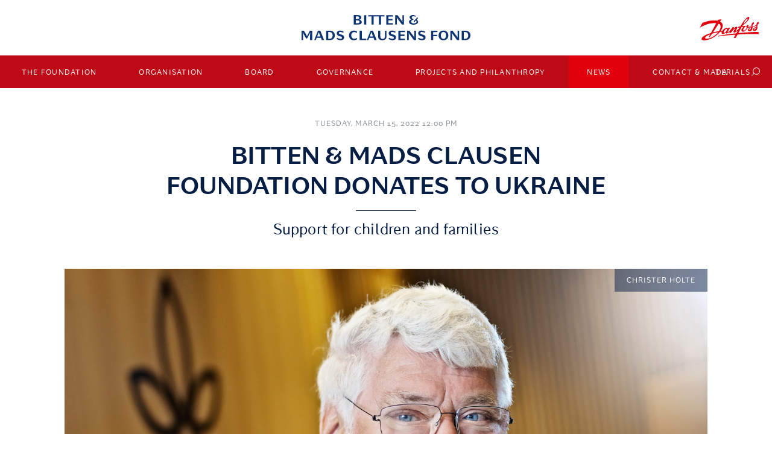

--- FILE ---
content_type: text/html; charset=utf-8
request_url: https://www.bmcfond.com/news/bitten-mads-clausen-foundation-donates-to-ukraine/
body_size: 19880
content:
<!DOCTYPE html>
<html lang="en" class="">
    <head>
        <title>Bitten &amp; Mads Clausen Foundation donates to Ukraine</title>
            <meta property='csp-nonce' content=aYJjcAzS9ZTkHM9s />
            <meta http-equiv='Content-Security-Policy' content="default-src &#x27;self&#x27;; base-uri &#x27;self&#x27;; style-src https://cdn.mosaic.danfoss.com/npm/mosaic-fonts@0.0.2/dist/myriad-pro.css &#x27;self&#x27; &#x27;unsafe-inline&#x27;; script-src &#x27;self&#x27; https://js.monitor.azure.com/scripts/b/ai.2.min.js https://www.googletagmanager.com/gtm.js https://www.googletagmanager.com https://www.google-analytics.com/ https://policy.app.cookieinformation.com/ https://code.jquery.com/jquery-3.6.4.min.js &#x27;sha256-kM070eWN6z1PLX8is&#x2B;seNnYS9unsX0DFAo2uHVLSFkQ=&#x27; &#x27;nonce-aYJjcAzS9ZTkHM9s&#x27;; font-src &#x27;self&#x27; https://cdn.mosaic.danfoss.com/; img-src data: https://www.google.com/ads/ https://www.google.de/ads/ https://www.danfoss.com/static/images/ https://www.bmcfond.dk &#x27;unsafe-eval&#x27; &#x27;self&#x27;; frame-src https://www.youtube.com/ https://policy.app.cookieinformation.com/; object-src data: &#x27;unsafe-eval&#x27; &#x27;nonce-aYJjcAzS9ZTkHM9s&#x27;; connect-src https://js.monitor.azure.com/scripts/b/ai.2.8.18.min.js.map https://dc.services.visualstudio.com/v2/track https://policy.app.cookieinformation.com/ *.google-analytics.com/ https://stats.g.doubleclick.net/ https://consent.app.cookieinformation.com/api/consent &#x27;self&#x27;;" />
        <meta charset="utf-8">
        <meta name="robots" content="noindex">
        <meta name="viewport" content="width=device-width, initial-scale=1.0">
            <meta name="keywords" content="Bitten &amp; Mads Clausen Foundation donates to Ukraine">
            <meta name="description" content="Bitten &amp; Mads Clausen Foundation donates to Ukraine">
        <link rel="stylesheet" href="/css/libraries.min.css" nonce="aYJjcAzS9ZTkHM9s">
        <link rel="stylesheet" href="/css/app.min.css" nonce="aYJjcAzS9ZTkHM9s" />
        <link rel="stylesheet" href="/css/common.css" nonce="aYJjcAzS9ZTkHM9s" />
        <script nonce="aYJjcAzS9ZTkHM9s">
		(function (w, d, s, l, i) {
			w[l] = w[l] || []; w[l].push({
				'gtm.start':
					new Date().getTime(), event: 'gtm.js'
			}); var f = d.getElementsByTagName(s)[0],
				j = d.createElement(s), dl = l != 'dataLayer' ? '&l=' + l : ''; j.async = true; j.src =
					'https://www.googletagmanager.com/gtm.js?id=' + i + dl; var n = d.querySelector('[nonce]');
			n && j.setAttribute('nonce', n.nonce || n.getAttribute('nonce')); f.parentNode.insertBefore(j, f);
		})(window, document, 'script', 'dataLayer', 'GTM-TJ6KQN3K');</script>
        <link rel="stylesheet" href="/css/libraries.min.css">
        <link href="/css/app.min.css" rel="stylesheet" />
        <link href="/css/common.css" rel="stylesheet" />
    <script type="text/javascript">!function(T,l,y){var S=T.location,k="script",D="instrumentationKey",C="ingestionendpoint",I="disableExceptionTracking",E="ai.device.",b="toLowerCase",w="crossOrigin",N="POST",e="appInsightsSDK",t=y.name||"appInsights";(y.name||T[e])&&(T[e]=t);var n=T[t]||function(d){var g=!1,f=!1,m={initialize:!0,queue:[],sv:"5",version:2,config:d};function v(e,t){var n={},a="Browser";return n[E+"id"]=a[b](),n[E+"type"]=a,n["ai.operation.name"]=S&&S.pathname||"_unknown_",n["ai.internal.sdkVersion"]="javascript:snippet_"+(m.sv||m.version),{time:function(){var e=new Date;function t(e){var t=""+e;return 1===t.length&&(t="0"+t),t}return e.getUTCFullYear()+"-"+t(1+e.getUTCMonth())+"-"+t(e.getUTCDate())+"T"+t(e.getUTCHours())+":"+t(e.getUTCMinutes())+":"+t(e.getUTCSeconds())+"."+((e.getUTCMilliseconds()/1e3).toFixed(3)+"").slice(2,5)+"Z"}(),iKey:e,name:"Microsoft.ApplicationInsights."+e.replace(/-/g,"")+"."+t,sampleRate:100,tags:n,data:{baseData:{ver:2}}}}var h=d.url||y.src;if(h){function a(e){var t,n,a,i,r,o,s,c,u,p,l;g=!0,m.queue=[],f||(f=!0,t=h,s=function(){var e={},t=d.connectionString;if(t)for(var n=t.split(";"),a=0;a<n.length;a++){var i=n[a].split("=");2===i.length&&(e[i[0][b]()]=i[1])}if(!e[C]){var r=e.endpointsuffix,o=r?e.location:null;e[C]="https://"+(o?o+".":"")+"dc."+(r||"services.visualstudio.com")}return e}(),c=s[D]||d[D]||"",u=s[C],p=u?u+"/v2/track":d.endpointUrl,(l=[]).push((n="SDK LOAD Failure: Failed to load Application Insights SDK script (See stack for details)",a=t,i=p,(o=(r=v(c,"Exception")).data).baseType="ExceptionData",o.baseData.exceptions=[{typeName:"SDKLoadFailed",message:n.replace(/\./g,"-"),hasFullStack:!1,stack:n+"\nSnippet failed to load ["+a+"] -- Telemetry is disabled\nHelp Link: https://go.microsoft.com/fwlink/?linkid=2128109\nHost: "+(S&&S.pathname||"_unknown_")+"\nEndpoint: "+i,parsedStack:[]}],r)),l.push(function(e,t,n,a){var i=v(c,"Message"),r=i.data;r.baseType="MessageData";var o=r.baseData;return o.message='AI (Internal): 99 message:"'+("SDK LOAD Failure: Failed to load Application Insights SDK script (See stack for details) ("+n+")").replace(/\"/g,"")+'"',o.properties={endpoint:a},i}(0,0,t,p)),function(e,t){if(JSON){var n=T.fetch;if(n&&!y.useXhr)n(t,{method:N,body:JSON.stringify(e),mode:"cors"});else if(XMLHttpRequest){var a=new XMLHttpRequest;a.open(N,t),a.setRequestHeader("Content-type","application/json"),a.send(JSON.stringify(e))}}}(l,p))}function i(e,t){f||setTimeout(function(){!t&&m.core||a()},500)}var e=function(){var n=l.createElement(k);n.src=h;var e=y[w];return!e&&""!==e||"undefined"==n[w]||(n[w]=e),n.onload=i,n.onerror=a,n.onreadystatechange=function(e,t){"loaded"!==n.readyState&&"complete"!==n.readyState||i(0,t)},n}();y.ld<0?l.getElementsByTagName("head")[0].appendChild(e):setTimeout(function(){l.getElementsByTagName(k)[0].parentNode.appendChild(e)},y.ld||0)}try{m.cookie=l.cookie}catch(p){}function t(e){for(;e.length;)!function(t){m[t]=function(){var e=arguments;g||m.queue.push(function(){m[t].apply(m,e)})}}(e.pop())}var n="track",r="TrackPage",o="TrackEvent";t([n+"Event",n+"PageView",n+"Exception",n+"Trace",n+"DependencyData",n+"Metric",n+"PageViewPerformance","start"+r,"stop"+r,"start"+o,"stop"+o,"addTelemetryInitializer","setAuthenticatedUserContext","clearAuthenticatedUserContext","flush"]),m.SeverityLevel={Verbose:0,Information:1,Warning:2,Error:3,Critical:4};var s=(d.extensionConfig||{}).ApplicationInsightsAnalytics||{};if(!0!==d[I]&&!0!==s[I]){var c="onerror";t(["_"+c]);var u=T[c];T[c]=function(e,t,n,a,i){var r=u&&u(e,t,n,a,i);return!0!==r&&m["_"+c]({message:e,url:t,lineNumber:n,columnNumber:a,error:i}),r},d.autoExceptionInstrumented=!0}return m}(y.cfg);function a(){y.onInit&&y.onInit(n)}(T[t]=n).queue&&0===n.queue.length?(n.queue.push(a),n.trackPageView({})):a()}(window,document,{
src: "https://js.monitor.azure.com/scripts/b/ai.2.min.js", // The SDK URL Source
crossOrigin: "anonymous", 
cfg: { // Application Insights Configuration
    connectionString: 'InstrumentationKey=330aa0ca-bc56-4708-b87f-3b70ea297b0f'
}});</script></head>
    <body class="drawer drawer-left drawer-navbar">
        <noscript>
            <iframe src="https://www.googletagmanager.com/ns.html?id=GTM-TJ6KQN3K"
                    height="0" width="0" style="display:none;visibility:hidden" nonce=aYJjcAzS9ZTkHM9s></iframe>
        </noscript>
        
<div>
	<div class="brand">
		<a href="">
			<svg xmlns="http://www.w3.org/2000/svg" width="480" height="72" viewbox="1.5 4.8 480 72"><path fill="#0c3372" d="M172.6 24.7c0-3.7-3-5.7-5.9-6.5-.5-.1-.5-.8.1-.9 2.3-.7 4.5-2.9 4.5-5.6 0-1.9-.8-3.6-2.3-4.8-1.6-1.2-3.9-1.9-6.8-1.9h-12.6v26.7h13.1c6.3.1 9.9-2.5 9.9-7zM155.7 8.8h4.6c3.3 0 5 1.3 5 3.8 0 1.4-.6 3.9-4.9 3.9h-4.8V8.8zm5.1 19.2h-5.1v-8.1h5.2c3.6 0 5.4 1.4 5.4 4.1 0 1.8-.9 4-5.5 4zM179.2 5.1h6.2v26.7h-6.2zM200.3 31.8h6.1v-23h15v23h6.1v-23h9.5V5.1h-46.1v3.7h9.4M261.2 27.8h-12.9V20h11.5v-4h-11.5V8.9h12.9V5.1h-19v26.7l19-.1M329.7 19.2c-.4-.3-.5-.6-.5-1 0-.3.1-.6.4-.9 1.2-1.2 1.9-2.1 2.1-3 .2-1.1 0-2.1-.5-3.2l-2.3.4c.1.7-.1 1.7-.8 2.5-.8.9-4.3 4.2-4.7 4.6-1.3 1.1-2.2 2.3-2.6 3.5-.3.9-.1 1.9.4 3.1l2.4-.6c-.1-.8.1-1.7.6-2.5.4-.6 1-1 1.7-1.7l.4-.3.4.3c1.1.8 1.7 2 1.7 3.4 0 2.9-3 4.7-7.8 4.7-4.6 0-7.4-1.9-7.4-5 0-3.6 3.2-5.3 6.4-5.3v-2.8c-4.4-.1-4.9-2.8-4.9-3.9 0-2.1 1.9-3.4 5-3.4 1.6 0 3.4.6 4.9 1.5l1.8-2c-1.5-1.2-4.2-2.8-8.2-2.8-4.8 0-9.7 2.1-9.7 6 0 2.5 2 4.4 4.7 5.2.7.2.5 1.1.1 1.2-3.6 1.1-6.4 3.1-6.4 7 0 7.4 9.9 7.9 13 7.9 6.4 0 12.9-2.7 12.9-7.8.1-2.8-1.9-4.4-3.1-5.1zM18.4 61.9c-.3.7-.7 1.3-.9 2l-.5 1.3-.9-1.7c-.2-.5-.5-1-.8-1.5L8.2 49.3H1.5V76h4.2V60.6c0-.4 0-1.1-.1-1.8 0-.4 0-.8-.1-1.2l-.1-3.9 1.4 3.6c.3.9.7 1.7 1 2.2l6.6 11.9h2.8l6.4-11.9c.3-.6.6-1.4 1-2.2l1.4-3.4-.2 3.7c0 .9-.1 2.3-.1 2.9V76h6.1V49.3h-6.7l-6.7 12.6zm29.7-12.6L37.5 76h4.3l2.6-6.7h12.2l2.5 6.7h6.5L54.9 49.3h-6.8zm-2.4 16.5l3.1-8.1c.6-1.4 1.4-3.9 1.4-3.9h.6s.9 2.8 1.3 3.9l3.1 8.1h-9.5zm151.9-16.5L187 76h4.3l2.6-6.7h12.2l2.5 6.7h6.5l-10.6-26.7h-6.9zm-2.4 16.5l3.1-8.1c.6-1.4 1.4-3.9 1.4-3.9h.6s.9 2.8 1.3 3.9l3.1 8.1h-9.5zM91.9 52.6c-2.5-2.2-5.9-3.3-10.6-3.3H71.2V76h10c4.6 0 7.8-1 10.4-3.2 2.9-2.4 4.5-6.2 4.5-10.1 0-4.2-1.5-7.7-4.2-10.1zM80.8 72.3h-3.5V53h3.5c5.7 0 8.9 3.4 8.9 9.7 0 7.9-4.8 9.6-8.9 9.6zM114 60.1c-.5-.1-.9-.3-1.4-.4-2.7-.7-5.1-1.4-5.1-3.9 0-1.9 1.6-3 4.3-3 3.3 0 6.2 1.5 7.7 2.4l1.9-2.6c-1.8-1.5-5.3-3.6-10.2-3.6-4.8 0-9.6 2.3-9.6 7.5 0 5.3 3.9 7.1 7.8 8.3.4.1.9.2 1.3.3 2.9.8 5.7 1.5 5.7 4.1 0 1.2-.6 3.2-4.3 3.2-3.8 0-7.5-1.9-9.3-3l-2 2.9c2 1.6 6.4 4.1 11.8 4.1 4.7 0 9.8-2.4 9.8-7.7-.1-5.7-4-7.3-8.4-8.6zm37.6 12.2c-5.2 0-8.9-4-8.9-9.6 0-5.7 3.4-9.6 8.6-9.6 2.4 0 4.7 1 6.4 2.6l2.2-2.6c-2.6-2.7-6-4.1-9.8-4.1-8.2 0-13.7 5.5-13.7 13.8 0 8.1 5.5 13.6 13.8 13.6 4 0 7.6-1.4 9.9-3.9l-2.1-2.6c-2 1.6-4.1 2.4-6.4 2.4zM172.8 49.3h-6.1V76h18.5v-3.9h-12.4M238.6 49.3v15.8c0 5-2.2 7.6-6.6 7.6-4.4 0-6.6-2.5-6.6-7.6V49.3h-6.3v16.5c0 6.6 4.5 10.6 11.9 10.6s11.9-3.8 11.9-10.4V49.3h-4.3zm23 10.8c-.5-.1-.9-.3-1.4-.4-2.7-.7-5.1-1.4-5.1-3.9 0-1.9 1.6-3 4.3-3 3.3 0 6.2 1.5 7.7 2.4l1.9-2.6c-1.8-1.5-5.3-3.6-10.2-3.6-4.8 0-9.6 2.3-9.6 7.5 0 5.3 3.9 7.1 7.8 8.3.4.1.9.2 1.3.3 2.9.8 5.7 1.5 5.7 4.1 0 1.2-.6 3.2-4.3 3.2-3.8 0-7.5-1.9-9.3-3l-2 2.9c2 1.6 6.4 4.1 11.8 4.1 4.7 0 9.8-2.4 9.8-7.7 0-5.7-3.9-7.3-8.4-8.6zM276.6 76h19v-4h-12.8v-7.8h11.5v-4h-11.5v-7.1h12.8v-3.8h-19M345.5 60.1c-.5-.1-.9-.3-1.4-.4-2.7-.7-5.1-1.4-5.1-3.9 0-1.9 1.6-3 4.3-3 3.3 0 6.2 1.5 7.7 2.4l1.9-2.6c-1.8-1.5-5.3-3.6-10.2-3.6-4.8 0-9.6 2.3-9.6 7.5 0 5.3 3.9 7.1 7.8 8.3.4.1.9.2 1.3.3 2.9.8 5.7 1.5 5.7 4.1 0 1.2-.6 3.2-4.3 3.2-3.8 0-7.5-1.9-9.3-3l-2 2.9c2 1.6 6.4 4.1 11.8 4.1 4.7 0 9.8-2.4 9.8-7.7 0-5.7-4-7.3-8.4-8.6zM369.5 76h6.1V64.8h11.1v-4h-11.1v-7.6h11.9v-3.9h-18M404.8 49c-8.3 0-13.9 5.5-13.9 13.7s5.6 13.7 13.9 13.7 13.9-5.5 13.9-13.7c-.1-8.2-5.6-13.7-13.9-13.7zm0 23.5c-4.5 0-7.4-3.8-7.4-9.8 0-5.9 2.9-9.8 7.4-9.8s7.4 3.8 7.4 9.8c0 5.9-2.9 9.8-7.4 9.8zm40-8.3c0 .5 0 1.1.1 1.6l.2 3.6-1.3-2.5c-.3-.6-.6-1.1-1-1.6l-11.9-15.9h-6.4v26.7h4.5V60c0-.4 0-1.3-.1-2.2l-.3-2.9 1.5 2.6c.4.7.7 1.2.9 1.5l12.7 17.1h5.7V49.3h-4.5v14.9zm-122.8 0c0 .5 0 1.1.1 1.6l.2 3.6-1.3-2.5c-.3-.6-.6-1.1-1-1.6l-11.9-15.9h-6.4v26.7h4.5V60c0-.4 0-1.3-.1-2.2l-.3-2.9 1.5 2.6c.4.7.7 1.2.9 1.5l12.7 17.1h5.7V49.3h-4.5v14.9h-.1zm-29.4-32.4V5.1h-4.5v14.8c0 .5 0 1.1.1 1.6l.2 3.6-1.3-2.5c-.3-.6-.6-1.1-1-1.6L274.2 5.1h-6.4v26.7h4.5v-16c0-.4 0-1.3-.1-2.2l-.3-2.9 1.5 2.6c.4.7.7 1.2.9 1.5L287 31.9h5.6zm184.6 20.8c-2.5-2.2-5.9-3.3-10.6-3.3h-10V76h10c4.6 0 7.8-1 10.4-3.2 2.9-2.4 4.5-6.2 4.5-10.1 0-4.2-1.5-7.7-4.3-10.1zm-11 19.7h-3.5V53h3.5c5.7 0 8.9 3.4 8.9 9.7 0 7.9-4.9 9.6-8.9 9.6z"></path></svg>
			<svg xmlns="http://www.w3.org/2000/svg" width="480" height="72" viewbox="1.5 4.8 480 72" class="accent"><path fill="#e2000f" d="M172.6 24.7c0-3.7-3-5.7-5.9-6.5-.5-.1-.5-.8.1-.9 2.3-.7 4.5-2.9 4.5-5.6 0-1.9-.8-3.6-2.3-4.8-1.6-1.2-3.9-1.9-6.8-1.9h-12.6v26.7h13.1c6.3.1 9.9-2.5 9.9-7zM155.7 8.8h4.6c3.3 0 5 1.3 5 3.8 0 1.4-.6 3.9-4.9 3.9h-4.8V8.8zm5.1 19.2h-5.1v-8.1h5.2c3.6 0 5.4 1.4 5.4 4.1 0 1.8-.9 4-5.5 4zM179.2 5.1h6.2v26.7h-6.2zM200.3 31.8h6.1v-23h15v23h6.1v-23h9.5V5.1h-46.1v3.7h9.4M261.2 27.8h-12.9V20h11.5v-4h-11.5V8.9h12.9V5.1h-19v26.7l19-.1M329.7 19.2c-.4-.3-.5-.6-.5-1 0-.3.1-.6.4-.9 1.2-1.2 1.9-2.1 2.1-3 .2-1.1 0-2.1-.5-3.2l-2.3.4c.1.7-.1 1.7-.8 2.5-.8.9-4.3 4.2-4.7 4.6-1.3 1.1-2.2 2.3-2.6 3.5-.3.9-.1 1.9.4 3.1l2.4-.6c-.1-.8.1-1.7.6-2.5.4-.6 1-1 1.7-1.7l.4-.3.4.3c1.1.8 1.7 2 1.7 3.4 0 2.9-3 4.7-7.8 4.7-4.6 0-7.4-1.9-7.4-5 0-3.6 3.2-5.3 6.4-5.3v-2.8c-4.4-.1-4.9-2.8-4.9-3.9 0-2.1 1.9-3.4 5-3.4 1.6 0 3.4.6 4.9 1.5l1.8-2c-1.5-1.2-4.2-2.8-8.2-2.8-4.8 0-9.7 2.1-9.7 6 0 2.5 2 4.4 4.7 5.2.7.2.5 1.1.1 1.2-3.6 1.1-6.4 3.1-6.4 7 0 7.4 9.9 7.9 13 7.9 6.4 0 12.9-2.7 12.9-7.8.1-2.8-1.9-4.4-3.1-5.1zM18.4 61.9c-.3.7-.7 1.3-.9 2l-.5 1.3-.9-1.7c-.2-.5-.5-1-.8-1.5L8.2 49.3H1.5V76h4.2V60.6c0-.4 0-1.1-.1-1.8 0-.4 0-.8-.1-1.2l-.1-3.9 1.4 3.6c.3.9.7 1.7 1 2.2l6.6 11.9h2.8l6.4-11.9c.3-.6.6-1.4 1-2.2l1.4-3.4-.2 3.7c0 .9-.1 2.3-.1 2.9V76h6.1V49.3h-6.7l-6.7 12.6zm29.7-12.6L37.5 76h4.3l2.6-6.7h12.2l2.5 6.7h6.5L54.9 49.3h-6.8zm-2.4 16.5l3.1-8.1c.6-1.4 1.4-3.9 1.4-3.9h.6s.9 2.8 1.3 3.9l3.1 8.1h-9.5zm151.9-16.5L187 76h4.3l2.6-6.7h12.2l2.5 6.7h6.5l-10.6-26.7h-6.9zm-2.4 16.5l3.1-8.1c.6-1.4 1.4-3.9 1.4-3.9h.6s.9 2.8 1.3 3.9l3.1 8.1h-9.5zM91.9 52.6c-2.5-2.2-5.9-3.3-10.6-3.3H71.2V76h10c4.6 0 7.8-1 10.4-3.2 2.9-2.4 4.5-6.2 4.5-10.1 0-4.2-1.5-7.7-4.2-10.1zM80.8 72.3h-3.5V53h3.5c5.7 0 8.9 3.4 8.9 9.7 0 7.9-4.8 9.6-8.9 9.6zM114 60.1c-.5-.1-.9-.3-1.4-.4-2.7-.7-5.1-1.4-5.1-3.9 0-1.9 1.6-3 4.3-3 3.3 0 6.2 1.5 7.7 2.4l1.9-2.6c-1.8-1.5-5.3-3.6-10.2-3.6-4.8 0-9.6 2.3-9.6 7.5 0 5.3 3.9 7.1 7.8 8.3.4.1.9.2 1.3.3 2.9.8 5.7 1.5 5.7 4.1 0 1.2-.6 3.2-4.3 3.2-3.8 0-7.5-1.9-9.3-3l-2 2.9c2 1.6 6.4 4.1 11.8 4.1 4.7 0 9.8-2.4 9.8-7.7-.1-5.7-4-7.3-8.4-8.6zm37.6 12.2c-5.2 0-8.9-4-8.9-9.6 0-5.7 3.4-9.6 8.6-9.6 2.4 0 4.7 1 6.4 2.6l2.2-2.6c-2.6-2.7-6-4.1-9.8-4.1-8.2 0-13.7 5.5-13.7 13.8 0 8.1 5.5 13.6 13.8 13.6 4 0 7.6-1.4 9.9-3.9l-2.1-2.6c-2 1.6-4.1 2.4-6.4 2.4zM172.8 49.3h-6.1V76h18.5v-3.9h-12.4M238.6 49.3v15.8c0 5-2.2 7.6-6.6 7.6-4.4 0-6.6-2.5-6.6-7.6V49.3h-6.3v16.5c0 6.6 4.5 10.6 11.9 10.6s11.9-3.8 11.9-10.4V49.3h-4.3zm23 10.8c-.5-.1-.9-.3-1.4-.4-2.7-.7-5.1-1.4-5.1-3.9 0-1.9 1.6-3 4.3-3 3.3 0 6.2 1.5 7.7 2.4l1.9-2.6c-1.8-1.5-5.3-3.6-10.2-3.6-4.8 0-9.6 2.3-9.6 7.5 0 5.3 3.9 7.1 7.8 8.3.4.1.9.2 1.3.3 2.9.8 5.7 1.5 5.7 4.1 0 1.2-.6 3.2-4.3 3.2-3.8 0-7.5-1.9-9.3-3l-2 2.9c2 1.6 6.4 4.1 11.8 4.1 4.7 0 9.8-2.4 9.8-7.7 0-5.7-3.9-7.3-8.4-8.6zM276.6 76h19v-4h-12.8v-7.8h11.5v-4h-11.5v-7.1h12.8v-3.8h-19M345.5 60.1c-.5-.1-.9-.3-1.4-.4-2.7-.7-5.1-1.4-5.1-3.9 0-1.9 1.6-3 4.3-3 3.3 0 6.2 1.5 7.7 2.4l1.9-2.6c-1.8-1.5-5.3-3.6-10.2-3.6-4.8 0-9.6 2.3-9.6 7.5 0 5.3 3.9 7.1 7.8 8.3.4.1.9.2 1.3.3 2.9.8 5.7 1.5 5.7 4.1 0 1.2-.6 3.2-4.3 3.2-3.8 0-7.5-1.9-9.3-3l-2 2.9c2 1.6 6.4 4.1 11.8 4.1 4.7 0 9.8-2.4 9.8-7.7 0-5.7-4-7.3-8.4-8.6zM369.5 76h6.1V64.8h11.1v-4h-11.1v-7.6h11.9v-3.9h-18M404.8 49c-8.3 0-13.9 5.5-13.9 13.7s5.6 13.7 13.9 13.7 13.9-5.5 13.9-13.7c-.1-8.2-5.6-13.7-13.9-13.7zm0 23.5c-4.5 0-7.4-3.8-7.4-9.8 0-5.9 2.9-9.8 7.4-9.8s7.4 3.8 7.4 9.8c0 5.9-2.9 9.8-7.4 9.8zm40-8.3c0 .5 0 1.1.1 1.6l.2 3.6-1.3-2.5c-.3-.6-.6-1.1-1-1.6l-11.9-15.9h-6.4v26.7h4.5V60c0-.4 0-1.3-.1-2.2l-.3-2.9 1.5 2.6c.4.7.7 1.2.9 1.5l12.7 17.1h5.7V49.3h-4.5v14.9zm-122.8 0c0 .5 0 1.1.1 1.6l.2 3.6-1.3-2.5c-.3-.6-.6-1.1-1-1.6l-11.9-15.9h-6.4v26.7h4.5V60c0-.4 0-1.3-.1-2.2l-.3-2.9 1.5 2.6c.4.7.7 1.2.9 1.5l12.7 17.1h5.7V49.3h-4.5v14.9h-.1zm-29.4-32.4V5.1h-4.5v14.8c0 .5 0 1.1.1 1.6l.2 3.6-1.3-2.5c-.3-.6-.6-1.1-1-1.6L274.2 5.1h-6.4v26.7h4.5v-16c0-.4 0-1.3-.1-2.2l-.3-2.9 1.5 2.6c.4.7.7 1.2.9 1.5L287 31.9h5.6zm184.6 20.8c-2.5-2.2-5.9-3.3-10.6-3.3h-10V76h10c4.6 0 7.8-1 10.4-3.2 2.9-2.4 4.5-6.2 4.5-10.1 0-4.2-1.5-7.7-4.3-10.1zm-11 19.7h-3.5V53h3.5c5.7 0 8.9 3.4 8.9 9.7 0 7.9-4.9 9.6-8.9 9.6z"></path></svg>
		</a>
	</div>
	<div class="comp__logo--danfoss">
		<a href="">
			<svg enable-background="new 0 0 187.086 73.55" height="73.55px" version="1.1" viewbox="0 0 187.086 73.55" width="187.086px" x="0px" xml:space="preserve" xmlns="http://www.w3.org/2000/svg" y="0px" class="normal"><path d="M142.256 17.091c0.187-0.187 0.374-0.374 0.562-0.561 0.842-0.842 1.637-1.707 2.408-2.596 0.865-1.006 1.684-2.058 2.409-3.157 0.561-0.889 1.075-1.824 1.427-2.806 0.21-0.562 0.327-1.169 0.233-1.754 -0.07-0.375-0.374-0.749-0.726-0.889 -0.374-0.14-0.864-0.023-1.192 0.187 -0.842 0.491-1.543 1.193-2.198 1.918 -0.818 0.889-1.613 1.824-2.361 2.783 -0.234 0.304-0.469 0.631-0.702 0.959 -0.842 1.146-1.566 2.409-2.269 3.648 -0.842 1.45-1.66 2.899-2.408 4.396 -0.444 0.912-1.006 2.081-1.123 2.899 0.795-0.468 1.591-1.029 2.104-1.473C139.729 19.523 140.993 18.307 142.256 17.091z" fill="none"></path><path d="M47.123 49.995c-3.087 0.748-6.057 1.59-9.144 2.807l-5.987 9.096c-1.684 2.572-4.28 1.66-3.555 0.281l3.812-7.367c-1.684 0.656-3.415 1.24-5.052 2.035 -3.344 1.66-8.583 4.068-10.36 7.578 -0.491 0.934-0.444 2.479 0.351 3.156 1.076 0.912 2.736 0.748 4.14 0.725 4.514-0.117 9.916-1.566 13.985-3.438 6.595-2.994 12.441-6.992 17.75-11.881 0.023 0 0.023 0 0.023-0.023 1.543-1.402 2.713-3.18 4.116-4.77 -1.38 0.234-2.76 0.467-4.139 0.678C51.074 49.2 49.086 49.526 47.123 49.995z" fill="none"></path><path d="M159.865 34.256c-0.538-0.023-1.613 0.514-2.713 1.263 -1.964 1.357-3.976 3.507-2.946 4.583 0.631 0.654 1.94-0.047 2.946-0.818 0.515-0.375 0.959-0.795 1.192-1.053C158.579 37.997 161.596 34.279 159.865 34.256z" fill="none"></path><path d="M175.347 33.321c-0.585-0.023-1.707 0.538-2.83 1.333 -2.081 1.45-4.162 3.671-3.11 4.794 0.679 0.678 2.035-0.047 3.11-0.842 0.538-0.422 1.006-0.842 1.24-1.1C173.99 37.249 177.147 33.368 175.347 33.321z" fill="none"></path><path d="M83.557 37.507c-1.216-0.047-2.643 0.912-3.858 1.965 -0.749 0.678-1.403 1.379-1.871 1.916 -0.935 1.1-5.729 8.139-2.222 8.678 0.982 0.164 2.783-1.076 4.093-2.176 0.584-0.49 1.052-0.936 1.333-1.238 1.029-1.1 1.941-2.316 2.689-3.625 0.561-1.006 0.982-2.105 1.263-3.205C85.218 38.886 84.656 37.53 83.557 37.507z" fill="none"></path><path d="M58.581 21.604l-5.519 8.465 -11.88 18.218c1.754-0.328 3.484-0.795 5.238-1.17 2.082-0.467 4.186-0.936 6.314-1.262 0.094-0.023 0.211-0.047 0.328-0.07 2.081-0.305 4.163-0.492 6.197-0.703 2.97-4.326 6.244-9.728 5.636-15.177C64.241 24.037 61.972 22.774 58.581 21.604z" fill="none"></path><path d="M182.503 50.509l3.087-3.531c-4.373 0.07-8.724 0.117-13.073 0.234 -0.795 0.023-1.59 0.047-2.385 0.07 -4.326 0.164-8.653 0.352-12.979 0.584 -1.356 0.07-2.713 0.164-4.069 0.234 -3.414 0.211-6.852 0.443-10.266 0.701 -1.591 0.117-3.204 0.258-4.795 0.375 -5.799 0.467-11.599 1.029-17.516 1.566l9.822-18.592 5.565-0.771c-0.725 0.912-1.566 1.754-2.245 2.689 -1.029 1.403-2.151 2.76-2.899 4.35 -0.491 1.053-0.818 2.244-0.749 3.414 0.188 3.25 1.591 4.42 4.795 4.584 1.239 0.07 2.479-0.328 3.624-0.795 1.661-0.68 3.11-1.707 4.397-2.924 0.725-0.678 1.379-1.402 2.011-2.152 1.474-1.777 2.783-3.764 4.093-5.729 0.49-0.047 0.912-0.14 1.333-0.234 1.286-0.257 2.572-0.584 3.788-1.052 0.889-0.328 1.707-0.818 2.479-1.31 0.211-0.117 0.422-0.257 0.632-0.397 0.818-0.538 1.591-1.123 2.362-1.707 0.468-0.351 0.865-0.819 1.356-1.123 0.935-0.584 1.216 0.608 1.169 1.216 -0.023 0.397-0.257 0.771-0.538 1.052 -0.374 0.351-0.889 0.562-1.356 0.795 -1.099 0.561-2.058 0.959-2.993 1.403 -1.521 0.702-2.899 1.45-4.42 2.97 -1.333 1.311-2.269 2.994-2.408 4.912 -0.117 1.637 0.701 2.689 2.198 3.273 0.795 0.326 2.034 0.396 2.876 0.352 0.608-0.047 1.192-0.141 1.754-0.281 2.807-0.633 4.958-2.385 6.291-5.238 1.052-2.27 1.169-4.841 1.146-7.32 0.421-0.164 0.865-0.327 1.286-0.491 0.889-0.304 1.801-0.562 2.689-0.889 1.333-0.491 2.643-0.982 3.952-1.52 0.258-0.117 0.515-0.211 0.772-0.328 0.889-0.375 1.684-0.936 2.572-1.31 0.233-0.094 0.538-0.188 0.795-0.07 0.257 0.094 0.468 0.351 0.538 0.632 0.117 0.351 0.093 0.748 0 1.122 -0.094 0.397-0.258 0.772-0.538 1.052 -0.374 0.375-0.889 0.562-1.356 0.795 -0.912 0.468-1.871 0.842-2.783 1.286 -0.397 0.187-0.795 0.374-1.169 0.608 -1.122 0.701-2.175 1.543-3.11 2.502 -0.678 0.655-1.263 1.427-1.684 2.292 -0.397 0.795-0.655 1.707-0.726 2.596 -0.046 0.654 0.024 1.355 0.398 1.895 0.421 0.631 1.099 1.121 1.8 1.402 0.796 0.305 1.685 0.396 2.526 0.328 0.654-0.047 1.31-0.141 1.964-0.281 0.491-0.117 0.982-0.281 1.45-0.469 1.1-0.467 2.151-1.121 3.017-1.939 0.865-0.797 1.567-1.777 2.081-2.83 0.491-1.053 0.726-2.199 0.843-3.344 0.116-1.403-0.141-2.807-0.188-4.21 -0.023-1.684-0.117-3.391-0.023-5.098 0-0.351 0.188-0.702 0.374-1.005 0.117-0.187 0.351-0.257 0.491-0.421 0.585-0.584 1.169-1.146 1.684-1.777 0.585-0.678 1.24-1.356 1.567-2.175 0.374-0.936 0.748-1.988 0.538-2.993 -0.117-0.655-0.772-1.24-1.427-1.427 -0.632-0.21-1.403 0.047-1.965 0.374 -0.912 0.515-1.707 1.239-2.292 2.105 -0.631 0.982-0.981 2.151-1.286 3.274 -0.187 0.631 0.023 1.31-0.094 1.941 -0.069 0.421-0.21 0.818-0.468 1.146 -0.28 0.351-0.678 0.608-1.099 0.842 -0.959 0.538-1.964 1.029-2.97 1.473 -0.094 0.023-0.164 0.07-0.234 0.094 -1.403 0.608-2.806 1.193-4.232 1.684 -1.239 0.421-2.525 0.725-3.766 1.053 -0.023-1.076-0.047-2.175 0.023-3.251 0-0.351 0.188-0.701 0.375-1.005 0.116-0.187 0.351-0.281 0.49-0.421 0.585-0.584 1.17-1.146 1.684-1.777 0.585-0.702 1.24-1.356 1.567-2.198 0.374-0.936 0.748-1.988 0.538-2.97 -0.117-0.679-0.771-1.24-1.427-1.45 -0.632-0.188-1.403 0.047-1.964 0.397 -0.912 0.515-1.708 1.24-2.292 2.105 -0.655 0.982-1.006 2.128-1.31 3.274 -0.234 0.958 0.257 2.315-0.491 3.11 -0.912 1.006-1.965 1.871-3.04 2.713 -0.491 0.374-1.006 0.748-1.521 1.099 -0.679 0.468-1.356 0.912-2.058 1.333 -0.748 0.444-1.567 0.819-2.386 1.099 -0.444 0.141-0.959 0.304-1.403 0.164 -0.257-0.093-0.374-0.491-0.327-0.748 0.047-0.515 0.397-0.959 0.585-1.45 0.187-0.514 0.491-1.028 0.538-1.59 0.069-0.608 0.069-1.286-0.234-1.8 -0.374-0.631-0.912-1.31-1.613-1.403 -0.912-0.117-1.871 0.304-2.596 0.842 -0.772 0.562-1.217 1.474-1.661 2.315 -0.327 0.678-0.537 1.427-0.631 2.198 -0.07 0.702-0.023 1.473 0.21 2.151 0.188 0.538 0.632 1.193 1.31 1.614 -1.075 1.847-2.502 3.788-4.068 5.425 -1.053 1.1-2.199 2.059-3.298 2.689 -1.59 0.936-3.858 0.469-3.858-1.566 -0.023-2.854 2.525-6.267 4.35-8.302 0.865-0.959 1.824-1.824 2.807-2.713 0.701-0.608 1.402-1.239 2.081-1.917l-2.081 0.187 -10.36 0.842c0.023-0.234 0.047-0.468 0.163-0.679 0.258-0.421 0.562-0.818 0.936-1.169 1.638-1.497 3.532-2.736 5.216-4.187 1.31-1.123 2.688-2.268 4.046-3.461 2.128-1.894 4.209-3.882 5.939-5.963 2.081-2.549 6.08-7.741 5.823-11.272 -0.07-0.959-0.818-2.175-1.777-2.292 -2.783-0.328-7.016 3.578-9.985 6.758 -1.193 1.286-2.199 2.456-2.807 3.18 -1.707 2.059-3.321 4.233-4.841 6.431 -1.73 2.433-3.298 4.958-4.911 7.484 -1.286 1.964-2.525 3.976-3.812 5.963l-4.98 0.468 -2.222 3.671 4.981-0.187c-1.474 2.222-2.83 3.671-4.795 5.496 -1.894 1.754-3.905 3.508-6.057 4.957 -1.099 0.727-2.245 0.818-1.474-0.795 0.515-1.076 1.17-2.08 1.802-3.109 1.169-1.988 3.554-4.607 3.414-7.086 -0.094-1.543-0.936-2.269-2.433-2.362 -1.917-0.117-3.227 1.029-4.677 2.151 -1.73 1.356-3.345 2.853-5.099 4.092l2.456-5.074 -5.332 0.374c-1.521 2.713-3.508 5.192-5.543 7.53 -1.38 1.59-2.783 3.135-4.303 4.537 -0.818 0.748-3.742 3.25-4.935 3.203 -0.865-0.023 0-1.66 0.141-1.893l7.296-12.021 -6.08 0.771 -1.708 2.222c-1.099-1.24-1.567-1.848-3.508-1.848 -1.216 0-2.479 0.304-3.695 0.749 -1.31 0.491-2.549 1.146-3.602 1.871 -1.38 0.912-2.619 2.012-3.742 3.203 -0.959 1.006-1.754 2.012-2.409 3.064 -0.772 0.047-1.52 0.094-2.269 0.117 -0.725 0.023-1.45 0-2.151 0 2.713-4.959 6.081-10.384 5.963-16.207 -0.141-6.665-2.596-9.939-8.302-13.073l4.326-6.899L57.365 9.023l-1.707 2.783c-0.866-0.093-1.731-0.164-2.596-0.234 -5.613-0.491-10.945-0.771-16.745-0.164 -9.869 1.076-18.708 3.929-28.11 7.062L0 33.391l0.046 0.117c7.109-3.789 13.681-7.25 21.375-9.822 7.6-2.549 14.92-3.976 22.918-4.233 2.269-0.093 4.514 0.164 6.758 0.585l-16.37 30.401c-5.963 1.965-11.74 3.742-17.352 6.783 -4.42 2.361-10.805 5.518-11.997 11.529 -0.702 3.531 5.004 4.746 7.39 4.793 6.337 0.117 12.885-1.66 18.755-3.881 7.507-2.877 14.218-6.783 20.393-11.904 0.374-0.328 0.771-0.654 1.146-0.982 3.578-3.039 6.969-6.197 10.243-9.775 0.631-0.094 1.239-0.211 1.824-0.281 0.608-0.092 1.193-0.162 1.778-0.186 0.584-0.047 1.169-0.047 1.754-0.047 -0.21 0.561-0.375 1.121-0.515 1.754 -0.749 3.039 0.562 5.566 3.671 5.775 3.064 0.211 5.589-1.848 7.881-3.672 0.257-0.209 0.514-0.443 0.795-0.631 0.795 1.1 1.708 1.965 3.017 2.035 0.795 0.07 1.59-0.281 2.315-0.631 1.076-0.492 2.058-1.17 3.04-1.824 1.661-1.1 3.274-2.246 4.864-3.322l-2.035 4.631 5.309-0.584c1.801-2.549 3.508-4.889 5.636-7.203 1.824-1.988 3.836-4.068 5.94-5.73 0.701-0.537 1.848-0.981 1.169 0.422 -0.748 1.52-1.847 2.854-2.643 4.35 -0.654 1.264-2.408 3.883-1.94 5.684 0.304 1.121 1.403 1.684 2.643 1.684 1.052 0.023 2.034-0.539 2.993-0.982 2.854-1.357 5.215-3.32 7.764-5.238 -1.286 3.039-2.829 5.869-4.583 8.441 -3.414 0.352-6.899 0.701-10.384 1.076 -4.186 0.467-8.372 0.889-12.511 1.473 -3.812 0.516-7.6 1.146-11.389 1.754 -0.21 0.047-0.421 0.07-0.631 0.094 -3.438 0.539-6.852 1.053-10.267 1.637 -3.368 0.586-6.711 1.146-10.056 1.871 -0.375 0.094-0.702 0.305-0.982 0.586 -0.21 0.209-0.421 0.514-0.397 0.818 0 0.232 0.234 0.514 0.468 0.514 1.263 0 2.525-0.352 3.789-0.514 4.864-0.633 9.705-1.287 14.569-1.871 1.169-0.141 2.338-0.281 3.508-0.398 3.858-0.443 7.741-0.889 11.623-1.238 5.402-0.492 10.851-0.842 16.3-1.217 1.239-0.094 2.502-0.117 3.719-0.141l-5.543 10.08 6.197-0.469 5.729-9.984c4.911-0.375 9.893-0.818 14.896-1.1 3.392-0.188 6.806-0.328 10.197-0.445 2.151-0.07 4.326-0.141 6.478-0.188 2.619-0.068 5.238-0.092 7.857-0.115 3.484-0.047 6.969-0.047 10.453-0.07 1.638 0 3.274 0 4.911 0 2.689 0.023 5.379 0.047 8.068 0.094 2.151 0.047 4.279 0.186 6.501 0.232L182.503 50.509zM158.345 38.231c-0.233 0.258-0.678 0.678-1.192 1.053 -1.006 0.771-2.315 1.473-2.946 0.818 -1.029-1.076 0.982-3.227 2.946-4.583 1.1-0.749 2.175-1.286 2.713-1.263C161.596 34.279 158.579 37.997 158.345 38.231zM173.757 37.507c-0.234 0.258-0.702 0.678-1.24 1.1 -1.075 0.795-2.432 1.52-3.11 0.842 -1.052-1.123 1.029-3.344 3.11-4.794 1.123-0.795 2.245-1.356 2.83-1.333C177.147 33.368 173.99 37.249 173.757 37.507zM137.438 19.219c0.748-1.497 1.566-2.947 2.408-4.396 0.702-1.24 1.427-2.502 2.269-3.648 0.233-0.328 0.468-0.655 0.702-0.959 0.748-0.959 1.543-1.894 2.361-2.783 0.655-0.725 1.356-1.427 2.198-1.918 0.328-0.21 0.818-0.327 1.192-0.187 0.352 0.14 0.655 0.514 0.726 0.889 0.094 0.584-0.023 1.192-0.233 1.754 -0.352 0.982-0.866 1.917-1.427 2.806 -0.726 1.099-1.544 2.151-2.409 3.157 -0.771 0.889-1.566 1.754-2.408 2.596 -0.188 0.187-0.375 0.374-0.562 0.561 -1.263 1.216-2.526 2.433-3.836 3.555 -0.514 0.444-1.31 1.005-2.104 1.473C136.433 21.3 136.994 20.131 137.438 19.219zM53.085 52.964c0 0.023 0 0.023-0.023 0.023 -5.309 4.889-11.155 8.887-17.75 11.881 -4.069 1.871-9.471 3.32-13.985 3.438 -1.403 0.023-3.063 0.188-4.14-0.725 -0.795-0.678-0.841-2.223-0.351-3.156 1.777-3.51 7.016-5.918 10.36-7.578 1.637-0.795 3.368-1.379 5.052-2.035l-3.812 7.367c-0.725 1.379 1.871 2.291 3.555-0.281l5.987-9.096c3.087-1.217 6.057-2.059 9.144-2.807 1.964-0.469 3.952-0.795 5.94-1.123 1.379-0.211 2.759-0.443 4.139-0.678C55.798 49.784 54.629 51.562 53.085 52.964zM59.259 45.083c-2.034 0.211-4.116 0.398-6.197 0.703 -0.117 0.023-0.234 0.047-0.328 0.07 -2.128 0.326-4.232 0.795-6.314 1.262 -1.754 0.375-3.484 0.842-5.238 1.17l11.88-18.218 5.519-8.465c3.391 1.169 5.66 2.432 6.314 8.302C65.503 35.355 62.229 40.757 59.259 45.083zM84.984 39.821c-0.281 1.1-0.702 2.199-1.263 3.205 -0.749 1.309-1.661 2.525-2.689 3.625 -0.281 0.303-0.749 0.748-1.333 1.238 -1.31 1.1-3.11 2.34-4.093 2.176 -3.508-0.539 1.287-7.578 2.222-8.678 0.468-0.537 1.123-1.238 1.871-1.916 1.216-1.053 2.643-2.012 3.858-1.965C84.656 37.53 85.218 38.886 84.984 39.821z" fill="#e2000f"></path></svg>

		</a>
	</div>
</div>
<header role="banner">
	<div class="drawer-header">
		<button type="button" class="drawer-toggle drawer-hamburger">
			<span class="sr-only">toggle navigation</span>
			<span class="drawer-hamburger-icon"></span>
		</button>
	</div>
	<div class="drawer-main drawer-default">
		<nav role="navigation"
			 class="drawer-nav"
			 style="transition-timing-function: cubic-bezier(0.1, 0.57, 0.1, 1); transition-duration: 0ms; transform: translate(0px, 0px) translateZ(0px);">
			<ul class="drawer-menu">
						<li class="drawer-menu-item">
							<a href="/the-foundation/">The Foundation</a>
						</li>
						<li class="drawer-menu-item">
							<a href="/organisation/">Organisation</a>
						</li>
						<li class="drawer-menu-item">
							<a href="/board/">Board</a>
						</li>
						<li class="drawer-menu-item">
							<a href="/governance/">Governance</a>
						</li>
						<li class="drawer-menu-item">
							<a href="/projects-and-philanthropy/">Projects and philanthropy</a>
						</li>
						<li class="drawer-menu-item active">
							<a href="/news/">News</a>
						</li>
						<li class="drawer-menu-item dropdown drawer-dropdown">
							<a class="dropdown-toggle" href="##" data-toggle="dropdown" role="button" aria-expanded="false">
								Contact &amp; Materials
								<span class="caret"></span>
							</a>
							<ul class="drawer-submenu dropdown-menu" role="menu">
									<li class="drawer-submenu-item">
										<a href="/contact-materials/">Contact</a>
									</li>
									<li class="drawer-submenu-item">
										<a href="/news/">Press</a>
									</li>
									<li class="drawer-submenu-item">
										<a href="/annual-reports/">Annual Reports</a>
									</li>
									<li class="drawer-submenu-item">
										<a href="/sustainability/">Sustainability Reports</a>
									</li>
									<li class="drawer-submenu-item">
										<a href="/recommendations-on-foundation-governance/">Foundation Governance</a>
									</li>
									<li class="drawer-submenu-item">
										<a href="/data-ethics/">Data Ethics</a>
									</li>
							</ul>
						</li>
			</ul>
			<ul class="drawer-service-menu">
						<li class="drawer-service-menu-item language"><a href="https://www.bmcfond.dk">DA</a></li>
				<li class="drawer-service-menu-item search">
					<div class="comp__drawer__search">
						<div class="comp__search__icon">
							<svg xmlns="http://www.w3.org/2000/svg" version="1.1" x="0" y="0" width="13.9" height="13.9" viewBox="0 0 13.9 13.9" enable-background="new 0 0 13.854 13.886" xml:space="preserve"><circle fill="none" stroke="#204670" stroke-miterlimit="10" cx="8" cy="5.9" r="5.4"></circle><line fill="none" stroke="#204670" stroke-miterlimit="10" x1="4.2" y1="9.7" x2="0.4" y2="13.5"></line></svg>
						</div>
						<div class="comp__search__input">
							<a href="#" class="button tiny close">
								<svg xmlns="http://www.w3.org/2000/svg" version="1.1" x="0" y="0" width="14" height="14" viewBox="0 0 14 14" enable-background="new 0 0 14 14" xml:space="preserve"><line fill="none" stroke="#FFFFFF" stroke-miterlimit="10" x1="13.9" y1="0" x2="0" y2="13.9"></line><line fill="none" stroke="#FFFFFF" stroke-miterlimit="10" x1="0" y1="0" x2="13.9" y2="13.9"></line></svg>
							</a>
							<form action="/search/" method="get" id="search-form">
								<input type="text" name="query" placeholder="search">
							</form>
							<a href="#" onclick="document.getElementById('search-form').submit();" class="button tiny">
								<svg xmlns="http://www.w3.org/2000/svg" version="1.1" x="0" y="0" width="13.9" height="13.9" viewBox="0 0 13.9 13.9" enable-background="new 0 0 13.854 13.886" xml:space="preserve"><circle fill="none" stroke="#204670" stroke-miterlimit="10" cx="8" cy="5.9" r="5.4"></circle><line fill="none" stroke="#204670" stroke-miterlimit="10" x1="4.2" y1="9.7" x2="0.4" y2="13.5"></line></svg>
							</a>
						</div>
					</div>
				</li>
			</ul>
		</nav>
	</div>
</header>
        <div class="drawer-overlay">
            <section class="site__top">
    <div class="comp__page-title news">
        <p class="date meta">Tuesday, March 15, 2022 12:00 PM</p>
        <h1>Bitten &amp; Mads Clausen Foundation donates to Ukraine</h1>
        <h3 class="description">Support for children and families</h3>
    </div>
</section>
<section class="site__main">
    <div class="comp__news__top-image">
        <div class="row collapse">
            <div class="small-12 medium-10 medium-centered column">
                <figure class="figure">
                        <picture>
                            <!--[if IE 9]><video style="display: none;"><![endif]-->
                            <source srcset="/media/pyuhmhto/090_peter-mads-clausen-70-aars_foedselsdag_reception.jpg?width=1600&amp;height=900&amp;v=1da29c6a5ec2130" media="(min-width: 1025px)">
                            <source srcset="/media/pyuhmhto/090_peter-mads-clausen-70-aars_foedselsdag_reception.jpg?width=1280&amp;height=720&amp;v=1da29c6a5ec2130" media="(min-width: 481px)">
                            <!--[if IE 9]></video><![endif]-->
                            <img srcset="/media/pyuhmhto/090_peter-mads-clausen-70-aars_foedselsdag_reception.jpg?width=640&amp;height=360&amp;v=1da29c6a5ec2130" alt="Peter M. Clausen, Chairman Bitten &amp; Mads Clausen&#x27;s Foundation">
                        </picture>
                    <p class="caption">Peter M. Clausen, Chairman Bitten &amp; Mads Clausen&#x27;s Foundation</p>
                    <p class="meta credit">Christer Holte</p>
                </figure>
            </div>
        </div>
    </div>
    <div class="comp__article">
        <div class="row">
            <div class="small-12 medium-10 large-8 medium-centered column">
                <article class="article">
                    <p>The main shareholder of Danfoss A/S, Bitten &amp; Mads Clausen Foundation, has announced a donation of EUR one million to support the people of Ukraine. The donation is intended to help the community affected by the devastating war.</p>


<blockquote>
    <p>We are deeply affected by the war in Ukraine and call for a quick end to the war. Our thoughts are with the Ukrainian people and everyone else affected by the war.</p>
    <cite>Peter M. Clausen, Chairman</cite>
</blockquote>
<p>This donation aims to support general humanitarian aid for Ukrainian families and will be divided equally to the following organizations: the Danish Red Cross, Save the Children, and the Danish Refugee Council. With the donation, the Bitten &amp; Mads Clausen wishes to support the millions of civilians affected by the war in Ukraine.</p>
<p>Peter Mads Clausen, Chairman of the Bitten &amp; Mads Clausen Foundation, said:</p>


<blockquote>
    <p>The Danfoss management, and members of the Clausen family, recently visited the evacuated families of Danfoss employees in Grodzisk. It made an enduring impression on all of us. Danfoss continues to work on all fronts to support the Ukrainian team and their families. With this emergency donation, we wish to also support humanitarian aid in general particularly for Ukrainian children and their families.</p>
    <cite>Peter M. Clausen, Chairman</cite>
</blockquote>
                </article>
            </div>
        </div>
    </div>
    <div data-equalizer-watch class="comp__recent-list">
    <div class="comp__title-group">
        <h2>Latest news</h2>
    </div>
    <div class="comp__recent__list">
        <div class="row">
                <div data-sr="hustle 20px, wait 0.1s, move 20px, opacity 1, scale 0.8, reset, vFactor 0.3" class="small-12 medium-12 large-4 column">
                    <a href="/news/best-luxury-hotel-for-the-third-year-in-a-row/">
                        <div class="comp__recent__item">
                            <p class="date"> <small>Thursday, October 2, 2025</small></p>
                            <h4>Best Luxury Hotel &#x2013; for the Third Year in a Row</h4>
                        </div>
                    </a>
                </div>
                <div data-sr="hustle 20px, wait 0.1s, move 20px, opacity 1, scale 0.8, reset, vFactor 0.3" class="small-12 medium-12 large-4 column">
                    <a href="/news/being-innovative-has-no-age/">
                        <div class="comp__recent__item">
                            <p class="date"> <small>Monday, September 1, 2025</small></p>
                            <h4>Being innovative has no age</h4>
                        </div>
                    </a>
                </div>
                <div data-sr="hustle 20px, wait 0.1s, move 20px, opacity 1, scale 0.8, reset, vFactor 0.3" class="small-12 medium-12 large-4 column">
                    <a href="/news/michelin-star-still-shining-on-syttende/">
                        <div class="comp__recent__item">
                            <p class="date"> <small>Monday, June 16, 2025</small></p>
                            <h4>Michelin star still shining on Syttende</h4>
                        </div>
                    </a>
                </div>
        </div>
    </div>
        <div class="content__action">
            <a href="/news/" class="button radius">
                <span class="button__corner left">
                    <svg xmlns="http://www.w3.org/2000/svg" version="1.1" x="0" y="0" width="9" height="10" viewBox="-0.5 0.5 9 10" enable-background="new -0.5 0.5 9 10" xml:space="preserve"><path fill="#E2000F" d="M8.4 8.5c0 1.7-1.2 2.3-2.6 1.5L0.6 7c-1.4-0.8-1.4-2.2 0-3l5.2-3c1.4-0.8 2.6-0.1 2.6 1.5V8.5z" /></svg>
                </span>
                <span class="button__text">More news</span>
                <span class="button__corner right">
                    <svg xmlns="http://www.w3.org/2000/svg" version="1.1" x="0" y="0" width="10" height="10" viewBox="-0.5 0.5 10 10" enable-background="new -0.5 0.5 10 10" xml:space="preserve"><path fill="#E2000F" d="M-0.4 2.5c0-1.6 1.2-2.3 2.6-1.5l5.2 3c1.4 0.8 1.4 2.2 0 3l-5.2 3c-1.4 0.8-2.6 0.2-2.6-1.5V2.5z" /></svg>
                </span>
            </a>
        </div>
</div>
</section>
            
<section class="site__bottom">
    <div class="comp__footer">
        <div class="row">
            <div data-sr="enter left, move 40px,opacity 0, scale 0.8, reset, vFactor 0.5" class="comp__footer__background"><img src="/images/image-53.png"></div>
            <div class="small-12 medium-6 large-3 medium-centered column">
                <div class="comp__footer__logo">
                    <svg xmlns="http://www.w3.org/2000/svg" version="1.1" x="0" y="0" width="317.5" height="72.8" viewBox="1.2 4 317.5 72.8" enable-background="new 1.24 4 317.52 72.806" xml:space="preserve"><path fill="#8A8A8A" d="M114.4 17.1c0-2.4-2-3.8-3.9-4.3 -0.3-0.1-0.3-0.5 0-0.6 1.6-0.4 3-1.9 3-3.7 0-1.2-0.5-2.4-1.5-3.1 -1.1-0.8-2.6-1.2-4.5-1.2H99.2v17.7h8.7C112 21.8 114.4 20.1 114.4 17.1zM103.3 6.6h3.1c2.2 0 3.3 0.8 3.3 2.5 0 1-0.4 2.6-3.2 2.6h-3.2V6.6zM103.3 19.3v-5.4h3.4c2.4 0 3.6 0.9 3.6 2.7 0 1.2-0.6 2.7-3.6 2.7H103.3z" /><rect x="118.8" y="4.2" fill="#8A8A8A" width="4.1" height="17.7" /><polygon fill="#8A8A8A" points="132.7 21.8 136.8 21.8 136.8 6.6 146.7 6.6 146.7 21.8 150.8 21.8 150.8 6.6 157 6.6 157 4.2 126.5 4.2 126.5 6.6 132.7 6.6 " /><polygon fill="#8A8A8A" points="173 19.2 164.5 19.2 164.5 14 172.1 14 172.1 11.4 164.5 11.4 164.5 6.7 173 6.7 173 4.2 160.5 4.2 160.5 21.8 173 21.8 " /><path fill="#8A8A8A" d="M32.1 33.4l-7 17.7h2.9l1.7-4.4h8.1l1.7 4.4h4.3l-7-17.6H32.1zM30.5 44.3l2.1-5.4c0.4-0.9 1-2.6 1-2.6h0.4c0 0 0.6 1.9 0.9 2.6l2 5.4H30.5zM218.3 13.5c-0.2-0.2-0.4-0.4-0.4-0.6 0-0.2 0.1-0.4 0.3-0.6 0.8-0.8 1.3-1.4 1.4-2 0.1-0.7 0-1.4-0.3-2.1l-1.5 0.3c0 0.4-0.1 1.1-0.5 1.7 -0.5 0.6-2.8 2.8-3.1 3 -0.9 0.7-1.5 1.5-1.7 2.3 -0.2 0.6-0.1 1.3 0.3 2.1l1.6-0.4c0-0.5 0.1-1.1 0.4-1.6 0.3-0.4 0.6-0.7 1.1-1.1l0.3-0.2 0.3 0.2c0.7 0.6 1.1 1.3 1.1 2.2 0 1.9-2 3.1-5.1 3.1 -3 0-4.9-1.3-4.9-3.3 0-2.4 2.1-3.5 4.2-3.5v-1.9c-2.9-0.1-3.2-1.8-3.2-2.6 0-1.4 1.3-2.2 3.3-2.2 1.1 0 2.2 0.4 3.2 1l1.2-1.3C215.3 5.1 213.5 4 210.9 4c-3.2 0-6.4 1.4-6.4 4 0 1.7 1.3 2.9 3.1 3.4 0.5 0.1 0.4 0.7 0.1 0.8 -2.4 0.7-4.2 2-4.2 4.7 0 4.9 6.6 5.2 8.6 5.2 4.3 0 8.6-1.8 8.6-5.1C220.5 15 219.1 14 218.3 13.5zM63.8 42.3c0-2.7-1-5.1-2.8-6.7 -1.7-1.5-3.9-2.2-7-2.2h-6.6v17.7h6.6c3 0 5.2-0.6 6.9-2.1C62.8 47.4 63.8 44.9 63.8 42.3zM53.7 48.6h-2.3V35.9h2.3c3.8 0 5.9 2.3 5.9 6.4C59.6 47.5 56.4 48.6 53.7 48.6zM12.4 41.8c-0.2 0.5-0.4 0.9-0.6 1.3l-0.3 0.9 -0.6-1.1c-0.2-0.3-0.3-0.7-0.5-1l-4.7-8.3h-4.4v17.7h2.8V40.9c0-0.3 0-0.7 0-1.2 0-0.3 0-0.6 0-0.8l-0.1-2.5 0.9 2.4c0.2 0.6 0.5 1.1 0.7 1.5l4.4 7.9h1.8l4.2-7.9c0.2-0.4 0.4-0.9 0.6-1.4l0.9-2.3 -0.1 2.4c0 0.6 0 1.5 0 1.9V51.1h4.1V33.4h-4.4L12.4 41.8zM131 33.4l-7 17.7h2.9l1.7-4.4h8.1l1.7 4.4h4.3l-7-17.6H131zM129.4 44.3l2.1-5.4c0.4-0.9 1-2.6 1-2.6h0.4c0 0 0.6 1.9 0.9 2.6l2 5.4H129.4zM75.6 40.6c-0.3-0.1-0.6-0.2-0.9-0.2 -1.8-0.5-3.3-0.9-3.3-2.6 0-1.2 1.1-2 2.9-2 2.2 0 4.1 1 5.1 1.6l1.2-1.7c-1.2-1-3.5-2.4-6.7-2.4 -3.2 0-6.4 1.5-6.4 5 0 3.5 2.6 4.7 5.2 5.5 0.3 0.1 0.6 0.2 0.9 0.2 1.9 0.5 3.8 1 3.8 2.7 0 0.8-0.4 2.1-2.8 2.1 -2.5 0-5-1.3-6.2-2l-1.3 1.9c1.3 1 4.3 2.7 7.8 2.7 3.1 0 6.5-1.6 6.5-5.1C81.2 42.5 78.6 41.4 75.6 40.6zM104.7 47.1c-1.3 1-2.7 1.6-4.2 1.6 -3.5 0-5.9-2.6-5.9-6.4 0-3.8 2.3-6.3 5.7-6.3 1.6 0 3.1 0.6 4.2 1.7l1.5-1.7c-1.7-1.8-4-2.7-6.5-2.7 -5.4 0-9 3.7-9 9.1 0 5.4 3.7 9 9.1 9 2.6 0 5-0.9 6.6-2.5L104.7 47.1z" /><polygon fill="#8A8A8A" points="114.6 33.4 110.5 33.4 110.5 51.1 122.7 51.1 122.7 48.5 114.6 48.5 " /><path fill="#8A8A8A" d="M173.3 40.6c-0.3-0.1-0.6-0.2-0.9-0.2 -1.8-0.5-3.3-0.9-3.3-2.6 0-1.2 1.1-2 2.9-2 2.2 0 4.1 1 5.1 1.6l1.2-1.7c-1.2-1-3.5-2.4-6.7-2.4 -3.2 0-6.4 1.5-6.4 5 0 3.5 2.6 4.7 5.2 5.5 0.3 0.1 0.6 0.2 0.9 0.2 1.9 0.5 3.8 1 3.8 2.7 0 0.8-0.4 2.1-2.8 2.1 -2.5 0-5-1.3-6.2-2l-1.3 1.9c1.3 1 4.3 2.7 7.8 2.7 3.1 0 6.5-1.6 6.5-5.1C178.9 42.5 176.2 41.4 173.3 40.6zM161 44.4V33.4h0 -2.9v10.4c0 3.3-1.5 5-4.3 5 -2.9 0-4.3-1.6-4.3-5V33.4h-4.1v10.9c0 4.4 3 7 7.9 7C158 51.3 161 48.8 161 44.4z" /><polygon fill="#8A8A8A" points="183.3 51.1 195.8 51.1 195.8 48.5 187.3 48.5 187.3 43.3 194.9 43.3 194.9 40.6 187.3 40.6 187.3 36 195.8 36 195.8 33.4 183.3 33.4 " /><path fill="#8A8A8A" d="M234.3 46.2c0-3.8-2.6-4.8-5.5-5.6 -0.3-0.1-0.6-0.2-0.9-0.2 -1.8-0.5-3.3-0.9-3.3-2.6 0-1.2 1.1-2 2.9-2 2.2 0 4.1 1 5.1 1.6l1.2-1.7c-1.2-1-3.5-2.4-6.7-2.4 -3.2 0-6.4 1.5-6.4 5 0 3.5 2.6 4.7 5.1 5.5 0.3 0.1 0.6 0.2 0.9 0.2 1.9 0.5 3.8 1 3.8 2.7 0 0.8-0.4 2.1-2.8 2.1 -2.5 0-5-1.3-6.2-2l-1.3 1.9c1.3 1 4.3 2.7 7.8 2.7C231 51.3 234.3 49.7 234.3 46.2z" /><polygon fill="#8A8A8A" points="244.7 51.1 248.7 51.1 248.7 43.7 256 43.7 256 41 248.7 41 248.7 36 256.6 36 256.6 33.4 244.7 33.4 " /><path fill="#8A8A8A" d="M202.7 40.5c0-0.2 0-0.9-0.1-1.4l-0.2-1.9 1 1.7c0.3 0.5 0.5 0.8 0.6 1l8.4 11.3h3.8V33.4h-3v9.8c0 0.3 0 0.7 0 1.1l0.1 2.4 -0.9-1.7c-0.2-0.4-0.4-0.8-0.6-1.1l-7.9-10.5h-4.3v17.7h3V40.5zM294.5 43.3c0 0.3 0 0.7 0.1 1.1l0.1 2.4 -0.9-1.7c-0.2-0.4-0.4-0.8-0.6-1.1l-7.9-10.5h-4.3v17.7h3V40.5c0-0.2 0-0.9-0.1-1.4l-0.2-1.9 1 1.7c0.3 0.5 0.5 0.8 0.6 1l8.4 11.3h3.8V33.4h-3V43.3zM193.8 21.8V4.2h-3V14c0 0.3 0 0.7 0.1 1.1l0.1 2.4 -0.9-1.7c-0.2-0.4-0.4-0.8-0.6-1.1l-7.9-10.5h-4.3v17.7h3V11.2c0-0.2 0-0.9-0.1-1.4l-0.2-1.9 1 1.7c0.3 0.5 0.5 0.8 0.6 1l8.4 11.3H193.8zM268 33.2c-5.5 0-9.2 3.6-9.2 9.1 0 5.4 3.7 9.1 9.2 9.1 5.5 0 9.2-3.6 9.2-9.1C277.2 36.9 273.5 33.2 268 33.2zM268 48.8c-3 0-4.9-2.5-4.9-6.5 0-3.9 1.9-6.5 4.9-6.5 3 0 4.9 2.5 4.9 6.5C272.9 46.2 271 48.8 268 48.8zM315.9 35.6c-1.7-1.5-3.9-2.2-7-2.2h-6.6v17.7h6.6c3 0 5.2-0.6 6.9-2.1 1.9-1.6 3-4.1 3-6.7C318.8 39.5 317.8 37.2 315.9 35.6zM308.6 48.6h-2.3V35.9h2.3c3.8 0 5.9 2.3 5.9 6.4C314.5 47.5 311.3 48.6 308.6 48.6z" /><polygon fill="#8A8A8A" points="55 66.3 59.1 66.3 59.1 76.6 60.6 76.6 60.6 66.3 64.7 66.3 64.7 65.3 55 65.3 " /><rect x="67.8" y="65.3" fill="#8A8A8A" width="1.5" height="11.3" /><polygon fill="#8A8A8A" points="75.1 65.3 73.6 65.3 73.6 76.6 80.6 76.6 80.6 75.6 75.1 75.6 " /><path fill="#8A8A8A" d="M97.1 72.5c0 1.1-0.3 1.7-0.8 2.3 -0.6 0.6-1.4 1-2.4 1 -2.5 0-3.9-1.9-3.9-4.7 0-3 1.5-4.8 4-4.8 2.2 0 3.4 1.7 3.4 1.7l0.7-0.6c0 0-1.2-2.1-4.2-2.1 -3.2 0-5.4 2.4-5.4 5.8 0 3.4 2.2 5.8 5.3 5.8 1.5 0 2.4-0.6 2.9-1.1 0.3-0.3 0.6-0.3 0.7 0l0.3 0.9h0.9v-5.8h-1.4L97.1 72.5zM105.9 65.3l-4.6 11.3h1.2l1.4-3.7h4.8l1.5 3.7h1.5l-4.6-11.3H105.9zM104.3 71.9l1.8-4.6c0.1-0.1 0.1-0.4 0.2-0.6 0.1 0.2 0.1 0.5 0.2 0.6l1.8 4.6H104.3zM117.9 74.6c0 0.1-0.1 0.3-0.2 0.5l-0.2-0.5 -3.5-9.4h-1.6l4.5 11.3h1.3l4.5-11.3h-1.2L117.9 74.6zM133.7 73.5c0 0.2 0 0.7 0 1.1 -0.2-0.3-0.4-0.6-0.5-0.9l-6-8.4h-1.5v11.3h1.1V67.6c0-0.1 0-0.4 0-0.7 0.2 0.3 0.3 0.6 0.4 0.8l6.4 8.9h1.3V65.3v0h-1.1V73.5z" /><polygon fill="#8A8A8A" points="144.1 76.6 145.5 76.6 145.5 71.6 150.6 71.6 150.6 70.5 145.5 70.5 145.5 66.3 150.9 66.3 150.9 65.3 144.1 65.3 " /><path fill="#8A8A8A" d="M158.9 65.1c-3.2 0-5.4 2.4-5.4 5.8 0 3.4 2.2 5.9 5.4 5.9 3.2 0 5.4-2.4 5.4-5.9C164.2 67.6 162.1 65.1 158.9 65.1zM158.9 75.8c-2.3 0-3.8-1.9-3.8-4.8 0-2.9 1.5-4.8 3.8-4.8 2.5 0 3.8 2 3.8 4.8C162.7 73.9 161.2 75.8 158.9 75.8zM173.4 71.4c-0.1 0-0.1-0.1-0.1-0.2s0.1-0.1 0.2-0.2c1.5-0.3 2.4-1.3 2.4-2.7 0-2-1.5-3.1-3.9-3.1h-4.1v11.3h1.5v-5h1.8c0.6 0 1 0.1 1.4 0.4 0.5 0.3 0.8 0.8 1 1.3 0.8 1.7 1.6 3.3 1.6 3.3h1.6l-1.7-3.5C174.5 72.3 174 71.7 173.4 71.4zM171.9 70.6h-2.8v-4.3h2.8c1.6 0 2.3 1.1 2.3 2.2C174.2 69.6 173.5 70.6 171.9 70.6zM192.8 66.7c-1.1-1-2.7-1.4-4.6-1.4h-3.1V76.6h3.1c1.9 0 3.5-0.4 4.6-1.3 1.1-1 1.8-2.5 1.8-4.3C194.6 69.2 194 67.7 192.8 66.7zM191.8 74.6c-0.8 0.7-2 1.1-3.4 1.1h-1.7v-9.3h1.7c1.5 0 2.7 0.4 3.4 1.1 0.8 0.8 1.3 2 1.3 3.6C193 72.5 192.6 73.8 191.8 74.6zM200.9 65.3l-4.6 11.3h1.2l1.4-3.7h4.8l1.5 3.7h1.5l-4.6-11.3H200.9zM199.4 71.9l1.8-4.6c0.1-0.1 0.1-0.4 0.2-0.6 0.1 0.2 0.1 0.5 0.2 0.6l1.8 4.6H199.4zM217.8 73.5c0 0.2 0 0.7 0 1.1 -0.2-0.3-0.4-0.6-0.5-0.9l-6-8.4h-1.5v11.3h1.1V67.6c0-0.1 0-0.4 0-0.7 0.2 0.3 0.3 0.6 0.4 0.8l6.4 8.9h1.3V65.3v0h-1.1V73.5z" /><polygon fill="#8A8A8A" points="222.9 76.6 224.4 76.6 224.4 71.6 229.4 71.6 229.4 70.5 224.4 70.5 224.4 66.3 229.8 66.3 229.8 65.3 222.9 65.3 " /><path fill="#8A8A8A" d="M237.7 65.1c-3.2 0-5.4 2.4-5.4 5.8 0 3.4 2.2 5.9 5.4 5.9s5.4-2.4 5.4-5.9C243.1 67.6 240.9 65.1 237.7 65.1zM237.7 75.8c-2.3 0-3.8-1.9-3.8-4.8 0-2.9 1.5-4.8 3.8-4.8 2.5 0 3.8 2 3.8 4.8C241.5 73.9 240 75.8 237.7 75.8zM247.4 67.8c0-1 1-1.7 2.4-1.7 1.6 0 2.6 0.7 3.1 1.2l0.6-0.6c-0.6-0.6-2-1.6-3.8-1.6 -2.2 0-3.8 1.2-3.8 3 0 0.5 0.1 1 0.5 1.5 1.5 2 6.1 1.6 6.1 4.3 0 1.2-1 1.9-2.4 1.9 -1.5 0-3-0.7-3.9-1.5l-0.5 0.7c0.8 0.9 2.7 1.7 4.5 1.7 2.1 0 3.8-1.1 3.8-3.2 0-0.8-0.3-1.5-0.8-2C251.6 69.7 247.4 70 247.4 67.8zM258.4 67.8c0-1 1-1.7 2.4-1.7 1.6 0 2.6 0.7 3.1 1.2l0.6-0.6c-0.6-0.6-2-1.6-3.8-1.6 -2.2 0-3.8 1.2-3.8 3 0 0.5 0.1 1 0.5 1.5 1.5 2 6.1 1.6 6.1 4.3 0 1.2-1 1.9-2.4 1.9 -1.5 0-3-0.7-3.9-1.5l-0.5 0.7c0.8 0.9 2.7 1.7 4.5 1.7 2.1 0 3.8-1.1 3.8-3.2 0-0.8-0.3-1.5-0.8-2C262.5 69.7 258.4 70 258.4 67.8z" /></svg>
                </div>
            </div>
            <div class="small-12 medium-6 medium-centered column text-center">
                <vcard class="vcard">
                    <span class="address">
                        <span class="street">Nordborgvej 81</span>
                        <span class="region">6430 Nordborg</span>
                        <span class="country">Denmark</span>
                    </span>
                    <span class="email">
                        <a href="mailto:info@bmcfond.dk">info@bmcfond.dk</a>
                    </span>
                    <br />
                </vcard>
            </div>
            <div class="small-12 column">
                <p>Copyright (c) 2015 Bitten &amp; Mads Clausens fond All Rights Reserved.</p>
                <p class="comp__footer__links">
                    <a id="cookiesToggleLink">Cookie Policy</a>
                    <a href="/data-protection-policy-duty-of-disclosure/">Data Protection Policy (Duty of Disclosure)</a>
                </p>
            </div>
        </div>
    </div>
</section>
<script nonce="aYJjcAzS9ZTkHM9s">
    document.getElementById('cookiesToggleLink').onclick = function(){
        CookieConsent.renew()
    }
</script>
        </div>
        <script src="/scripts/vendor/libraries.min.js"></script>
        <script src="/scripts/vendor/foundation.min.js"></script>
        <script src="/scripts/app.min.js" nonce="aYJjcAzS9ZTkHM9s"></script>
            <script id="CookieConsent"
                    src="https://policy.app.cookieinformation.com/uc.js"
                    data-cbid="684d6026-af00-4189-bc33-d79ec53d9b73"
                    type="text/javascript"
                    nonce="aYJjcAzS9ZTkHM9s"
                    async></script>
        
    </body>
</html>

--- FILE ---
content_type: text/css
request_url: https://www.bmcfond.com/css/app.min.css
body_size: 91750
content:
/*! normalize.css v3.0.3 | MIT License | github.com/necolas/normalize.css */html{font-family:sans-serif;-ms-text-size-adjust:100%;-webkit-text-size-adjust:100%}article,aside,details,figcaption,figure,footer,header,hgroup,main,menu,nav,section,summary{display:block}audio,canvas,progress,video{display:inline-block;vertical-align:baseline}audio:not([controls]){display:none;height:0}[hidden],template{display:none}a{background-color:transparent}a:active,a:hover{outline:0}abbr[title]{border-bottom:1px dotted}dfn{font-style:italic}.comp__article .article .article__spot--keynumbers .comp__keynumbers__item .number,h1{font-size:2em;margin:.67em 0}mark{background:#ff0;color:#000}small{font-size:80%}sub,sup{font-size:75%;line-height:0;position:relative;vertical-align:baseline}sup{top:-.5em}sub{bottom:-.25em}img{border:0}svg:not(:root){overflow:hidden}figure{margin:1em 40px}hr{box-sizing:content-box}pre{overflow:auto}code,kbd,pre,samp{font-family:monospace,monospace;font-size:1em}button,input,optgroup,select,textarea{color:inherit;font:inherit;margin:0}button{overflow:visible}button,select{text-transform:none}button,html input[type=button],input[type=reset],input[type=submit]{-webkit-appearance:button;cursor:pointer}button[disabled],html input[disabled]{cursor:default}button::-moz-focus-inner,input::-moz-focus-inner{border:0;padding:0}input{line-height:normal}input[type=checkbox],input[type=radio]{box-sizing:border-box;padding:0}input[type=number]::-webkit-inner-spin-button,input[type=number]::-webkit-outer-spin-button{height:auto}input[type=search]{-webkit-appearance:textfield;box-sizing:content-box}input[type=search]::-webkit-search-cancel-button,input[type=search]::-webkit-search-decoration{-webkit-appearance:none}fieldset{border:1px solid silver;margin:0 2px;padding:.35em .625em .75em}legend{border:0;padding:0}textarea{overflow:auto}optgroup{font-weight:700}table{border-collapse:collapse;border-spacing:0}td,th{padding:0}@font-face{font-family:Miki;src:url(../fonts/kontrapunktmiki-Regular.eot);src:url(../fonts/kontrapunktmiki-Regular.eot?#iefix) format("embedded-opentype"),url(../fonts/kontrapunktmiki-Regular.woff) format("woff"),url(../fonts/kontrapunktmiki-Regular.ttf) format("truetype");font-weight:400;font-style:normal}@font-face{font-family:Miki;src:url(../fonts/kontrapunktmiki-Bold.eot);src:url(../fonts/kontrapunktmiki-Bold.eot?#iefix) format("embedded-opentype"),url(../fonts/kontrapunktmiki-Bold.woff) format("woff"),url(../fonts/kontrapunktmiki-Bold.ttf) format("truetype");font-weight:600;font-style:normal}@font-face{font-family:Miki;src:url(../fonts/kontrapunktmiki-Extrabold.eot);src:url(../fonts/kontrapunktmiki-Extrabold.eot?#iefix) format("embedded-opentype"),url(../fonts/kontrapunktmiki-Extrabold.woff) format("woff"),url(../fonts/kontrapunktmiki-Extrabold.ttf) format("truetype");font-weight:700;font-style:normal}meta.foundation-version{font-family:\/5.5.3/}meta.foundation-mq-small{font-family:"/only screen/";width:0}meta.foundation-mq-small-only{font-family:"/only screen and (max-width: 40em)/";width:0}meta.foundation-mq-medium{font-family:"/only screen and (min-width:47.9375em)/";width:40.0625em}meta.foundation-mq-medium-only{font-family:"/only screen and (min-width:40.0625em) and (max-width:64em)/";width:40.0625em}meta.foundation-mq-large{font-family:"/only screen and (min-width:64.0625em)/";width:64.0625em}meta.foundation-mq-large-only{font-family:"/only screen and (min-width:64.0625em) and (max-width:90em)/";width:64.0625em}meta.foundation-mq-xlarge{font-family:"/only screen and (min-width:90.0625em)/";width:90.0625em}meta.foundation-mq-xlarge-only{font-family:"/only screen and (min-width:90.0625em) and (max-width:120em)/";width:90.0625em}meta.foundation-mq-xxlarge{font-family:"/only screen and (min-width:120.0625em)/";width:120.0625em}meta.foundation-data-attribute-namespace{font-family:false}body,html{height:100%}*,:after,:before{box-sizing:border-box}body,html{font-size:16px}body{background:#fff;color:#869098;cursor:auto;font-family:Miki,Helvetica Neue,Helvetica,Roboto,Arial,sans-serif;font-style:normal;font-weight:300;line-height:24px;margin:0;padding:0;position:relative}a:hover{cursor:pointer}img{max-width:100%;height:auto;-ms-interpolation-mode:bicubic}#map_canvas embed,#map_canvas img,#map_canvas object,.map_canvas embed,.map_canvas img,.map_canvas object,.mqa-display embed,.mqa-display img,.mqa-display object{max-width:none!important}.left{float:left!important}.right{float:right!important}.clearfix:after,.clearfix:before,.comp__project__info .info__progress:after,.comp__project__info .info__progress:before,.comp__swiper--case .swiper-slide a:after,.comp__swiper--case .swiper-slide a:before,.comp__swiper--gallery .swiper-slide a:after,.comp__swiper--gallery .swiper-slide a:before{content:" ";display:table}.clearfix:after,.comp__project__info .info__progress:after,.comp__swiper--case .swiper-slide a:after,.comp__swiper--gallery .swiper-slide a:after{clear:both}.hide{display:none}.invisible{visibility:hidden}.antialiased{-webkit-font-smoothing:antialiased;-moz-osx-font-smoothing:grayscale}img{display:inline-block;vertical-align:middle}textarea{height:auto;min-height:50px}.row,select{width:100%}.row{margin:0 auto;max-width:90rem}.row:after,.row:before{content:" ";display:table}.row:after{clear:both}.row.collapse>.column,.row.collapse>.columns{padding-left:0;padding-right:0}.row.collapse .row{margin-left:0;margin-right:0}.row .row{margin:0 -.625rem;max-width:none;width:auto}.row .row:after,.row .row:before{content:" ";display:table}.row .row:after{clear:both}.row .row.collapse{margin:0;max-width:none;width:auto}.row .row.collapse:after,.row .row.collapse:before{content:" ";display:table}.row .row.collapse:after{clear:both}.column,.columns{padding-left:.625rem;padding-right:.625rem;width:100%;float:left}.column+.column:last-child,.column+.columns:last-child,.columns+.column:last-child,.columns+.columns:last-child{float:right}.column+.column.end,.column+.columns.end,.columns+.column.end,.columns+.columns.end{float:left}@media only screen{.small-push-0{position:relative;left:0;right:auto}.small-pull-0{position:relative;right:0;left:auto}.small-push-1{position:relative;left:8.33333%;right:auto}.small-pull-1{position:relative;right:8.33333%;left:auto}.small-push-2{position:relative;left:16.66667%;right:auto}.small-pull-2{position:relative;right:16.66667%;left:auto}.small-push-3{position:relative;left:25%;right:auto}.small-pull-3{position:relative;right:25%;left:auto}.small-push-4{position:relative;left:33.33333%;right:auto}.small-pull-4{position:relative;right:33.33333%;left:auto}.small-push-5{position:relative;left:41.66667%;right:auto}.small-pull-5{position:relative;right:41.66667%;left:auto}.small-push-6{position:relative;left:50%;right:auto}.small-pull-6{position:relative;right:50%;left:auto}.small-push-7{position:relative;left:58.33333%;right:auto}.small-pull-7{position:relative;right:58.33333%;left:auto}.small-push-8{position:relative;left:66.66667%;right:auto}.small-pull-8{position:relative;right:66.66667%;left:auto}.small-push-9{position:relative;left:75%;right:auto}.small-pull-9{position:relative;right:75%;left:auto}.small-push-10{position:relative;left:83.33333%;right:auto}.small-pull-10{position:relative;right:83.33333%;left:auto}.small-push-11{position:relative;left:91.66667%;right:auto}.small-pull-11{position:relative;right:91.66667%;left:auto}.column,.columns{position:relative;padding-left:.625rem;padding-right:.625rem;float:left}.small-1{width:8.33333%}.small-2{width:16.66667%}.small-3{width:25%}.small-4{width:33.33333%}.small-5{width:41.66667%}.small-6{width:50%}.small-7{width:58.33333%}.small-8{width:66.66667%}.small-9{width:75%}.small-10{width:83.33333%}.small-11{width:91.66667%}.small-12{width:100%}.small-offset-0{margin-left:0!important}.small-offset-1{margin-left:8.33333%!important}.small-offset-2{margin-left:16.66667%!important}.small-offset-3{margin-left:25%!important}.small-offset-4{margin-left:33.33333%!important}.small-offset-5{margin-left:41.66667%!important}.small-offset-6{margin-left:50%!important}.small-offset-7{margin-left:58.33333%!important}.small-offset-8{margin-left:66.66667%!important}.small-offset-9{margin-left:75%!important}.small-offset-10{margin-left:83.33333%!important}.small-offset-11{margin-left:91.66667%!important}.small-reset-order{float:left;left:auto;margin-left:0;margin-right:0;right:auto}.column.small-centered,.columns.small-centered{margin-left:auto;margin-right:auto;float:none}.column.small-uncentered,.columns.small-uncentered{float:left;margin-left:0;margin-right:0}.column.small-centered:last-child,.columns.small-centered:last-child{float:none}.column.small-uncentered:last-child,.columns.small-uncentered:last-child{float:left}.column.small-uncentered.opposite,.columns.small-uncentered.opposite{float:right}.row.small-collapse>.column,.row.small-collapse>.columns{padding-left:0;padding-right:0}.row.small-collapse .row{margin-left:0;margin-right:0}.row.small-uncollapse>.column,.row.small-uncollapse>.columns{padding-left:.625rem;padding-right:.625rem;float:left}}@media only screen and (min-width:47.9375em){.medium-push-0{position:relative;left:0;right:auto}.medium-pull-0{position:relative;right:0;left:auto}.medium-push-1{position:relative;left:8.33333%;right:auto}.medium-pull-1{position:relative;right:8.33333%;left:auto}.medium-push-2{position:relative;left:16.66667%;right:auto}.medium-pull-2{position:relative;right:16.66667%;left:auto}.medium-push-3{position:relative;left:25%;right:auto}.medium-pull-3{position:relative;right:25%;left:auto}.medium-push-4{position:relative;left:33.33333%;right:auto}.medium-pull-4{position:relative;right:33.33333%;left:auto}.medium-push-5{position:relative;left:41.66667%;right:auto}.medium-pull-5{position:relative;right:41.66667%;left:auto}.medium-push-6{position:relative;left:50%;right:auto}.medium-pull-6{position:relative;right:50%;left:auto}.medium-push-7{position:relative;left:58.33333%;right:auto}.medium-pull-7{position:relative;right:58.33333%;left:auto}.medium-push-8{position:relative;left:66.66667%;right:auto}.medium-pull-8{position:relative;right:66.66667%;left:auto}.medium-push-9{position:relative;left:75%;right:auto}.medium-pull-9{position:relative;right:75%;left:auto}.medium-push-10{position:relative;left:83.33333%;right:auto}.medium-pull-10{position:relative;right:83.33333%;left:auto}.medium-push-11{position:relative;left:91.66667%;right:auto}.medium-pull-11{position:relative;right:91.66667%;left:auto}.column,.columns{position:relative;padding-left:.625rem;padding-right:.625rem;float:left}.medium-1{width:8.33333%}.medium-2{width:16.66667%}.medium-3{width:25%}.medium-4{width:33.33333%}.medium-5{width:41.66667%}.medium-6{width:50%}.medium-7{width:58.33333%}.medium-8{width:66.66667%}.medium-9{width:75%}.medium-10{width:83.33333%}.medium-11{width:91.66667%}.medium-12{width:100%}.medium-offset-0{margin-left:0!important}.medium-offset-1{margin-left:8.33333%!important}.medium-offset-2{margin-left:16.66667%!important}.medium-offset-3{margin-left:25%!important}.medium-offset-4{margin-left:33.33333%!important}.medium-offset-5{margin-left:41.66667%!important}.medium-offset-6{margin-left:50%!important}.medium-offset-7{margin-left:58.33333%!important}.medium-offset-8{margin-left:66.66667%!important}.medium-offset-9{margin-left:75%!important}.medium-offset-10{margin-left:83.33333%!important}.medium-offset-11{margin-left:91.66667%!important}.medium-reset-order{float:left;left:auto;margin-left:0;margin-right:0;right:auto}.column.medium-centered,.columns.medium-centered{margin-left:auto;margin-right:auto;float:none}.column.medium-uncentered,.columns.medium-uncentered{float:left;margin-left:0;margin-right:0}.column.medium-centered:last-child,.columns.medium-centered:last-child{float:none}.column.medium-uncentered:last-child,.columns.medium-uncentered:last-child{float:left}.column.medium-uncentered.opposite,.columns.medium-uncentered.opposite{float:right}.row.medium-collapse>.column,.row.medium-collapse>.columns{padding-left:0;padding-right:0}.row.medium-collapse .row{margin-left:0;margin-right:0}.row.medium-uncollapse>.column,.row.medium-uncollapse>.columns{padding-left:.625rem;padding-right:.625rem;float:left}.push-0{left:0;right:auto}.pull-0,.push-0{position:relative}.pull-0{right:0;left:auto}.push-1{left:8.33333%;right:auto}.pull-1,.push-1{position:relative}.pull-1{right:8.33333%;left:auto}.push-2{left:16.66667%;right:auto}.pull-2,.push-2{position:relative}.pull-2{right:16.66667%;left:auto}.push-3{left:25%;right:auto}.pull-3,.push-3{position:relative}.pull-3{right:25%;left:auto}.push-4{left:33.33333%;right:auto}.pull-4,.push-4{position:relative}.pull-4{right:33.33333%;left:auto}.push-5{left:41.66667%;right:auto}.pull-5,.push-5{position:relative}.pull-5{right:41.66667%;left:auto}.push-6{left:50%;right:auto}.pull-6,.push-6{position:relative}.pull-6{right:50%;left:auto}.push-7{left:58.33333%;right:auto}.pull-7,.push-7{position:relative}.pull-7{right:58.33333%;left:auto}.push-8{left:66.66667%;right:auto}.pull-8,.push-8{position:relative}.pull-8{right:66.66667%;left:auto}.push-9{left:75%;right:auto}.pull-9,.push-9{position:relative}.pull-9{right:75%;left:auto}.push-10{position:relative;left:83.33333%;right:auto}.pull-10{position:relative;right:83.33333%;left:auto}.push-11{position:relative;left:91.66667%;right:auto}.pull-11{position:relative;right:91.66667%;left:auto}}@media only screen and (min-width:64.0625em){.large-push-0{position:relative;left:0;right:auto}.large-pull-0{position:relative;right:0;left:auto}.large-push-1{position:relative;left:8.33333%;right:auto}.large-pull-1{position:relative;right:8.33333%;left:auto}.large-push-2{position:relative;left:16.66667%;right:auto}.large-pull-2{position:relative;right:16.66667%;left:auto}.large-push-3{position:relative;left:25%;right:auto}.large-pull-3{position:relative;right:25%;left:auto}.large-push-4{position:relative;left:33.33333%;right:auto}.large-pull-4{position:relative;right:33.33333%;left:auto}.large-push-5{position:relative;left:41.66667%;right:auto}.large-pull-5{position:relative;right:41.66667%;left:auto}.large-push-6{position:relative;left:50%;right:auto}.large-pull-6{position:relative;right:50%;left:auto}.large-push-7{position:relative;left:58.33333%;right:auto}.large-pull-7{position:relative;right:58.33333%;left:auto}.large-push-8{position:relative;left:66.66667%;right:auto}.large-pull-8{position:relative;right:66.66667%;left:auto}.large-push-9{position:relative;left:75%;right:auto}.large-pull-9{position:relative;right:75%;left:auto}.large-push-10{position:relative;left:83.33333%;right:auto}.large-pull-10{position:relative;right:83.33333%;left:auto}.large-push-11{position:relative;left:91.66667%;right:auto}.large-pull-11{position:relative;right:91.66667%;left:auto}.column,.columns{position:relative;padding-left:.625rem;padding-right:.625rem;float:left}.large-1{width:8.33333%}.large-2{width:16.66667%}.large-3{width:25%}.large-4{width:33.33333%}.large-5{width:41.66667%}.large-6{width:50%}.large-7{width:58.33333%}.large-8{width:66.66667%}.large-9{width:75%}.large-10{width:83.33333%}.large-11{width:91.66667%}.large-12{width:100%}.large-offset-0{margin-left:0!important}.large-offset-1{margin-left:8.33333%!important}.large-offset-2{margin-left:16.66667%!important}.large-offset-3{margin-left:25%!important}.large-offset-4{margin-left:33.33333%!important}.large-offset-5{margin-left:41.66667%!important}.large-offset-6{margin-left:50%!important}.large-offset-7{margin-left:58.33333%!important}.large-offset-8{margin-left:66.66667%!important}.large-offset-9{margin-left:75%!important}.large-offset-10{margin-left:83.33333%!important}.large-offset-11{margin-left:91.66667%!important}.large-reset-order{float:left;left:auto;margin-left:0;margin-right:0;right:auto}.column.large-centered,.columns.large-centered{margin-left:auto;margin-right:auto;float:none}.column.large-uncentered,.columns.large-uncentered{float:left;margin-left:0;margin-right:0}.column.large-centered:last-child,.columns.large-centered:last-child{float:none}.column.large-uncentered:last-child,.columns.large-uncentered:last-child{float:left}.column.large-uncentered.opposite,.columns.large-uncentered.opposite{float:right}.row.large-collapse>.column,.row.large-collapse>.columns{padding-left:0;padding-right:0}.row.large-collapse .row{margin-left:0;margin-right:0}.row.large-uncollapse>.column,.row.large-uncollapse>.columns{padding-left:.625rem;padding-right:.625rem;float:left}.push-0{left:0;right:auto}.pull-0,.push-0{position:relative}.pull-0{right:0;left:auto}.push-1{left:8.33333%;right:auto}.pull-1,.push-1{position:relative}.pull-1{right:8.33333%;left:auto}.push-2{left:16.66667%;right:auto}.pull-2,.push-2{position:relative}.pull-2{right:16.66667%;left:auto}.push-3{left:25%;right:auto}.pull-3,.push-3{position:relative}.pull-3{right:25%;left:auto}.push-4{left:33.33333%;right:auto}.pull-4,.push-4{position:relative}.pull-4{right:33.33333%;left:auto}.push-5{left:41.66667%;right:auto}.pull-5,.push-5{position:relative}.pull-5{right:41.66667%;left:auto}.push-6{left:50%;right:auto}.pull-6,.push-6{position:relative}.pull-6{right:50%;left:auto}.push-7{left:58.33333%;right:auto}.pull-7,.push-7{position:relative}.pull-7{right:58.33333%;left:auto}.push-8{left:66.66667%;right:auto}.pull-8,.push-8{position:relative}.pull-8{right:66.66667%;left:auto}.push-9{left:75%;right:auto}.pull-9,.push-9{position:relative}.pull-9{right:75%;left:auto}.push-10{position:relative;left:83.33333%;right:auto}.pull-10{position:relative;right:83.33333%;left:auto}.push-11{position:relative;left:91.66667%;right:auto}.pull-11{position:relative;right:91.66667%;left:auto}}.accordion{margin-bottom:0;margin-left:0}.accordion:after,.accordion:before{content:" ";display:table}.accordion:after{clear:both}.accordion .accordion-navigation,.accordion dd{display:block;margin-bottom:0!important}.accordion .accordion-navigation.active>a,.accordion dd.active>a{background:#e8e8e8;color:#222}.accordion .accordion-navigation>a,.accordion dd>a{background:#efefef;color:#222;display:block;font-family:Miki,Helvetica Neue,Helvetica,Roboto,Arial,sans-serif;font-size:1rem;padding:1rem}.accordion .accordion-navigation>a:hover,.accordion dd>a:hover{background:#e3e3e3}.accordion .accordion-navigation>.content,.accordion dd>.content{display:none;padding:.625rem}.accordion .accordion-navigation>.content.active,.accordion dd>.content.active{background:#fff;display:block}.alert-box{display:block;font-size:.8125rem;font-weight:400;margin-bottom:1.25rem;padding:.875rem 1.5rem .875rem .875rem;position:relative;transition:opacity .3s ease-out;background-color:#0c3372;border:1px none #0a2c62;color:#fff}.alert-box .close{right:.25rem;background:inherit;color:#333;font-size:1.375rem;line-height:.9;margin-top:-.6875rem;opacity:.3;padding:0 6px 4px;position:absolute;top:50%}.alert-box .close:focus,.alert-box .close:hover{opacity:.5}.alert-box.radius{border-radius:3px}.alert-box.round{border-radius:1000px}.alert-box.success{background-color:#43ac6a;border-color:#3a945b;color:#fff}.alert-box.alert{background-color:#f04124;border-color:#de2d0f;color:#fff}.alert-box.secondary{background-color:#869098;border-color:#717c85;color:#fff}.alert-box.warning{background-color:#f08a24;border-color:#de770f;color:#fff}.alert-box.info{background-color:#a0d3e8;border-color:#74bfdd;color:#2d3135}.alert-box.alert-close{opacity:0}[class*=block-grid-]{display:block;padding:0;margin:0}[class*=block-grid-]:after,[class*=block-grid-]:before{content:" ";display:table}[class*=block-grid-]:after{clear:both}[class*=block-grid-]>li{display:block;float:left;height:auto;padding:0 .625rem 1.25rem}@media only screen{.small-block-grid-1>li{list-style:none;width:100%}.small-block-grid-1>li:nth-of-type(1n){clear:none}.small-block-grid-1>li:nth-of-type(1n+1){clear:both}.small-block-grid-1>li:nth-of-type(1n){padding-left:0;padding-right:0}.small-block-grid-2>li{list-style:none;width:50%}.small-block-grid-2>li:nth-of-type(1n){clear:none}.small-block-grid-2>li:nth-of-type(odd){clear:both;padding-left:0;padding-right:.625rem}.small-block-grid-2>li:nth-of-type(2n){padding-left:.625rem;padding-right:0}.small-block-grid-3>li{list-style:none;width:33.33333%}.small-block-grid-3>li:nth-of-type(1n){clear:none}.small-block-grid-3>li:nth-of-type(3n+1){clear:both;padding-left:0;padding-right:.83333rem}.small-block-grid-3>li:nth-of-type(3n+2){padding-left:.41667rem;padding-right:.41667rem}.small-block-grid-3>li:nth-of-type(3n){padding-left:.83333rem;padding-right:0}.small-block-grid-4>li{list-style:none;width:25%}.small-block-grid-4>li:nth-of-type(1n){clear:none}.small-block-grid-4>li:nth-of-type(4n+1){clear:both;padding-left:0;padding-right:.9375rem}.small-block-grid-4>li:nth-of-type(4n+2){padding-left:.3125rem;padding-right:.625rem}.small-block-grid-4>li:nth-of-type(4n+3){padding-left:.625rem;padding-right:.3125rem}.small-block-grid-4>li:nth-of-type(4n){padding-left:.9375rem;padding-right:0}.small-block-grid-5>li{list-style:none;width:20%}.small-block-grid-5>li:nth-of-type(1n){clear:none}.small-block-grid-5>li:nth-of-type(5n+1){clear:both;padding-left:0;padding-right:1rem}.small-block-grid-5>li:nth-of-type(5n+2){padding-left:.25rem;padding-right:.75rem}.small-block-grid-5>li:nth-of-type(5n+3){padding-left:.5rem;padding-right:.5rem}.small-block-grid-5>li:nth-of-type(5n+4){padding-left:.75rem;padding-right:.25rem}.small-block-grid-5>li:nth-of-type(5n){padding-left:1rem;padding-right:0}.small-block-grid-6>li{list-style:none;width:16.66667%}.small-block-grid-6>li:nth-of-type(1n){clear:none}.small-block-grid-6>li:nth-of-type(6n+1){clear:both;padding-left:0;padding-right:1.04167rem}.small-block-grid-6>li:nth-of-type(6n+2){padding-left:.20833rem;padding-right:.83333rem}.small-block-grid-6>li:nth-of-type(6n+3){padding-left:.41667rem;padding-right:.625rem}.small-block-grid-6>li:nth-of-type(6n+4){padding-left:.625rem;padding-right:.41667rem}.small-block-grid-6>li:nth-of-type(6n+5){padding-left:.83333rem;padding-right:.20833rem}.small-block-grid-6>li:nth-of-type(6n){padding-left:1.04167rem;padding-right:0}.small-block-grid-7>li{list-style:none;width:14.28571%}.small-block-grid-7>li:nth-of-type(1n){clear:none}.small-block-grid-7>li:nth-of-type(7n+1){clear:both;padding-left:0;padding-right:1.07143rem}.small-block-grid-7>li:nth-of-type(7n+2){padding-left:.17857rem;padding-right:.89286rem}.small-block-grid-7>li:nth-of-type(7n+3){padding-left:.35714rem;padding-right:.71429rem}.small-block-grid-7>li:nth-of-type(7n+4){padding-left:.53571rem;padding-right:.53571rem}.small-block-grid-7>li:nth-of-type(7n+5){padding-left:.71429rem;padding-right:.35714rem}.small-block-grid-7>li:nth-of-type(7n+6){padding-left:.89286rem;padding-right:.17857rem}.small-block-grid-7>li:nth-of-type(7n){padding-left:1.07143rem;padding-right:0}.small-block-grid-8>li{list-style:none;width:12.5%}.small-block-grid-8>li:nth-of-type(1n){clear:none}.small-block-grid-8>li:nth-of-type(8n+1){clear:both;padding-left:0;padding-right:1.09375rem}.small-block-grid-8>li:nth-of-type(8n+2){padding-left:.15625rem;padding-right:.9375rem}.small-block-grid-8>li:nth-of-type(8n+3){padding-left:.3125rem;padding-right:.78125rem}.small-block-grid-8>li:nth-of-type(8n+4){padding-left:.46875rem;padding-right:.625rem}.small-block-grid-8>li:nth-of-type(8n+5){padding-left:.625rem;padding-right:.46875rem}.small-block-grid-8>li:nth-of-type(8n+6){padding-left:.78125rem;padding-right:.3125rem}.small-block-grid-8>li:nth-of-type(8n+7){padding-left:.9375rem;padding-right:.15625rem}.small-block-grid-8>li:nth-of-type(8n){padding-left:1.09375rem;padding-right:0}.small-block-grid-9>li{list-style:none;width:11.11111%}.small-block-grid-9>li:nth-of-type(1n){clear:none}.small-block-grid-9>li:nth-of-type(9n+1){clear:both;padding-left:0;padding-right:1.11111rem}.small-block-grid-9>li:nth-of-type(9n+2){padding-left:.13889rem;padding-right:.97222rem}.small-block-grid-9>li:nth-of-type(9n+3){padding-left:.27778rem;padding-right:.83333rem}.small-block-grid-9>li:nth-of-type(9n+4){padding-left:.41667rem;padding-right:.69444rem}.small-block-grid-9>li:nth-of-type(9n+5){padding-left:.55556rem;padding-right:.55556rem}.small-block-grid-9>li:nth-of-type(9n+6){padding-left:.69444rem;padding-right:.41667rem}.small-block-grid-9>li:nth-of-type(9n+7){padding-left:.83333rem;padding-right:.27778rem}.small-block-grid-9>li:nth-of-type(9n+8){padding-left:.97222rem;padding-right:.13889rem}.small-block-grid-9>li:nth-of-type(9n){padding-left:1.11111rem;padding-right:0}.small-block-grid-10>li{list-style:none;width:10%}.small-block-grid-10>li:nth-of-type(1n){clear:none}.small-block-grid-10>li:nth-of-type(10n+1){clear:both;padding-left:0;padding-right:1.125rem}.small-block-grid-10>li:nth-of-type(10n+2){padding-left:.125rem;padding-right:1rem}.small-block-grid-10>li:nth-of-type(10n+3){padding-left:.25rem;padding-right:.875rem}.small-block-grid-10>li:nth-of-type(10n+4){padding-left:.375rem;padding-right:.75rem}.small-block-grid-10>li:nth-of-type(10n+5){padding-left:.5rem;padding-right:.625rem}.small-block-grid-10>li:nth-of-type(10n+6){padding-left:.625rem;padding-right:.5rem}.small-block-grid-10>li:nth-of-type(10n+7){padding-left:.75rem;padding-right:.375rem}.small-block-grid-10>li:nth-of-type(10n+8){padding-left:.875rem;padding-right:.25rem}.small-block-grid-10>li:nth-of-type(10n+9){padding-left:1rem;padding-right:.125rem}.small-block-grid-10>li:nth-of-type(10n){padding-left:1.125rem;padding-right:0}.small-block-grid-11>li{list-style:none;width:9.09091%}.small-block-grid-11>li:nth-of-type(1n){clear:none}.small-block-grid-11>li:nth-of-type(11n+1){clear:both;padding-left:0;padding-right:1.13636rem}.small-block-grid-11>li:nth-of-type(11n+2){padding-left:.11364rem;padding-right:1.02273rem}.small-block-grid-11>li:nth-of-type(11n+3){padding-left:.22727rem;padding-right:.90909rem}.small-block-grid-11>li:nth-of-type(11n+4){padding-left:.34091rem;padding-right:.79545rem}.small-block-grid-11>li:nth-of-type(11n+5){padding-left:.45455rem;padding-right:.68182rem}.small-block-grid-11>li:nth-of-type(11n+6){padding-left:.56818rem;padding-right:.56818rem}.small-block-grid-11>li:nth-of-type(11n+7){padding-left:.68182rem;padding-right:.45455rem}.small-block-grid-11>li:nth-of-type(11n+8){padding-left:.79545rem;padding-right:.34091rem}.small-block-grid-11>li:nth-of-type(11n+9){padding-left:.90909rem;padding-right:.22727rem}.small-block-grid-11>li:nth-of-type(11n+10){padding-left:1.02273rem;padding-right:.11364rem}.small-block-grid-11>li:nth-of-type(11n){padding-left:1.13636rem;padding-right:0}.small-block-grid-12>li{list-style:none;width:8.33333%}.small-block-grid-12>li:nth-of-type(1n){clear:none}.small-block-grid-12>li:nth-of-type(12n+1){clear:both;padding-left:0;padding-right:1.14583rem}.small-block-grid-12>li:nth-of-type(12n+2){padding-left:.10417rem;padding-right:1.04167rem}.small-block-grid-12>li:nth-of-type(12n+3){padding-left:.20833rem;padding-right:.9375rem}.small-block-grid-12>li:nth-of-type(12n+4){padding-left:.3125rem;padding-right:.83333rem}.small-block-grid-12>li:nth-of-type(12n+5){padding-left:.41667rem;padding-right:.72917rem}.small-block-grid-12>li:nth-of-type(12n+6){padding-left:.52083rem;padding-right:.625rem}.small-block-grid-12>li:nth-of-type(12n+7){padding-left:.625rem;padding-right:.52083rem}.small-block-grid-12>li:nth-of-type(12n+8){padding-left:.72917rem;padding-right:.41667rem}.small-block-grid-12>li:nth-of-type(12n+9){padding-left:.83333rem;padding-right:.3125rem}.small-block-grid-12>li:nth-of-type(12n+10){padding-left:.9375rem;padding-right:.20833rem}.small-block-grid-12>li:nth-of-type(12n+11){padding-left:1.04167rem;padding-right:.10417rem}.small-block-grid-12>li:nth-of-type(12n){padding-left:1.14583rem;padding-right:0}}@media only screen and (min-width:47.9375em){.medium-block-grid-1>li{list-style:none;width:100%}.medium-block-grid-1>li:nth-of-type(1n){clear:none}.medium-block-grid-1>li:nth-of-type(1n+1){clear:both}.medium-block-grid-1>li:nth-of-type(1n){padding-left:0;padding-right:0}.medium-block-grid-2>li{list-style:none;width:50%}.medium-block-grid-2>li:nth-of-type(1n){clear:none}.medium-block-grid-2>li:nth-of-type(odd){clear:both;padding-left:0;padding-right:.625rem}.medium-block-grid-2>li:nth-of-type(2n){padding-left:.625rem;padding-right:0}.medium-block-grid-3>li{list-style:none;width:33.33333%}.medium-block-grid-3>li:nth-of-type(1n){clear:none}.medium-block-grid-3>li:nth-of-type(3n+1){clear:both;padding-left:0;padding-right:.83333rem}.medium-block-grid-3>li:nth-of-type(3n+2){padding-left:.41667rem;padding-right:.41667rem}.medium-block-grid-3>li:nth-of-type(3n){padding-left:.83333rem;padding-right:0}.medium-block-grid-4>li{list-style:none;width:25%}.medium-block-grid-4>li:nth-of-type(1n){clear:none}.medium-block-grid-4>li:nth-of-type(4n+1){clear:both;padding-left:0;padding-right:.9375rem}.medium-block-grid-4>li:nth-of-type(4n+2){padding-left:.3125rem;padding-right:.625rem}.medium-block-grid-4>li:nth-of-type(4n+3){padding-left:.625rem;padding-right:.3125rem}.medium-block-grid-4>li:nth-of-type(4n){padding-left:.9375rem;padding-right:0}.medium-block-grid-5>li{list-style:none;width:20%}.medium-block-grid-5>li:nth-of-type(1n){clear:none}.medium-block-grid-5>li:nth-of-type(5n+1){clear:both;padding-left:0;padding-right:1rem}.medium-block-grid-5>li:nth-of-type(5n+2){padding-left:.25rem;padding-right:.75rem}.medium-block-grid-5>li:nth-of-type(5n+3){padding-left:.5rem;padding-right:.5rem}.medium-block-grid-5>li:nth-of-type(5n+4){padding-left:.75rem;padding-right:.25rem}.medium-block-grid-5>li:nth-of-type(5n){padding-left:1rem;padding-right:0}.medium-block-grid-6>li{list-style:none;width:16.66667%}.medium-block-grid-6>li:nth-of-type(1n){clear:none}.medium-block-grid-6>li:nth-of-type(6n+1){clear:both;padding-left:0;padding-right:1.04167rem}.medium-block-grid-6>li:nth-of-type(6n+2){padding-left:.20833rem;padding-right:.83333rem}.medium-block-grid-6>li:nth-of-type(6n+3){padding-left:.41667rem;padding-right:.625rem}.medium-block-grid-6>li:nth-of-type(6n+4){padding-left:.625rem;padding-right:.41667rem}.medium-block-grid-6>li:nth-of-type(6n+5){padding-left:.83333rem;padding-right:.20833rem}.medium-block-grid-6>li:nth-of-type(6n){padding-left:1.04167rem;padding-right:0}.medium-block-grid-7>li{list-style:none;width:14.28571%}.medium-block-grid-7>li:nth-of-type(1n){clear:none}.medium-block-grid-7>li:nth-of-type(7n+1){clear:both;padding-left:0;padding-right:1.07143rem}.medium-block-grid-7>li:nth-of-type(7n+2){padding-left:.17857rem;padding-right:.89286rem}.medium-block-grid-7>li:nth-of-type(7n+3){padding-left:.35714rem;padding-right:.71429rem}.medium-block-grid-7>li:nth-of-type(7n+4){padding-left:.53571rem;padding-right:.53571rem}.medium-block-grid-7>li:nth-of-type(7n+5){padding-left:.71429rem;padding-right:.35714rem}.medium-block-grid-7>li:nth-of-type(7n+6){padding-left:.89286rem;padding-right:.17857rem}.medium-block-grid-7>li:nth-of-type(7n){padding-left:1.07143rem;padding-right:0}.medium-block-grid-8>li{list-style:none;width:12.5%}.medium-block-grid-8>li:nth-of-type(1n){clear:none}.medium-block-grid-8>li:nth-of-type(8n+1){clear:both;padding-left:0;padding-right:1.09375rem}.medium-block-grid-8>li:nth-of-type(8n+2){padding-left:.15625rem;padding-right:.9375rem}.medium-block-grid-8>li:nth-of-type(8n+3){padding-left:.3125rem;padding-right:.78125rem}.medium-block-grid-8>li:nth-of-type(8n+4){padding-left:.46875rem;padding-right:.625rem}.medium-block-grid-8>li:nth-of-type(8n+5){padding-left:.625rem;padding-right:.46875rem}.medium-block-grid-8>li:nth-of-type(8n+6){padding-left:.78125rem;padding-right:.3125rem}.medium-block-grid-8>li:nth-of-type(8n+7){padding-left:.9375rem;padding-right:.15625rem}.medium-block-grid-8>li:nth-of-type(8n){padding-left:1.09375rem;padding-right:0}.medium-block-grid-9>li{list-style:none;width:11.11111%}.medium-block-grid-9>li:nth-of-type(1n){clear:none}.medium-block-grid-9>li:nth-of-type(9n+1){clear:both;padding-left:0;padding-right:1.11111rem}.medium-block-grid-9>li:nth-of-type(9n+2){padding-left:.13889rem;padding-right:.97222rem}.medium-block-grid-9>li:nth-of-type(9n+3){padding-left:.27778rem;padding-right:.83333rem}.medium-block-grid-9>li:nth-of-type(9n+4){padding-left:.41667rem;padding-right:.69444rem}.medium-block-grid-9>li:nth-of-type(9n+5){padding-left:.55556rem;padding-right:.55556rem}.medium-block-grid-9>li:nth-of-type(9n+6){padding-left:.69444rem;padding-right:.41667rem}.medium-block-grid-9>li:nth-of-type(9n+7){padding-left:.83333rem;padding-right:.27778rem}.medium-block-grid-9>li:nth-of-type(9n+8){padding-left:.97222rem;padding-right:.13889rem}.medium-block-grid-9>li:nth-of-type(9n){padding-left:1.11111rem;padding-right:0}.medium-block-grid-10>li{list-style:none;width:10%}.medium-block-grid-10>li:nth-of-type(1n){clear:none}.medium-block-grid-10>li:nth-of-type(10n+1){clear:both;padding-left:0;padding-right:1.125rem}.medium-block-grid-10>li:nth-of-type(10n+2){padding-left:.125rem;padding-right:1rem}.medium-block-grid-10>li:nth-of-type(10n+3){padding-left:.25rem;padding-right:.875rem}.medium-block-grid-10>li:nth-of-type(10n+4){padding-left:.375rem;padding-right:.75rem}.medium-block-grid-10>li:nth-of-type(10n+5){padding-left:.5rem;padding-right:.625rem}.medium-block-grid-10>li:nth-of-type(10n+6){padding-left:.625rem;padding-right:.5rem}.medium-block-grid-10>li:nth-of-type(10n+7){padding-left:.75rem;padding-right:.375rem}.medium-block-grid-10>li:nth-of-type(10n+8){padding-left:.875rem;padding-right:.25rem}.medium-block-grid-10>li:nth-of-type(10n+9){padding-left:1rem;padding-right:.125rem}.medium-block-grid-10>li:nth-of-type(10n){padding-left:1.125rem;padding-right:0}.medium-block-grid-11>li{list-style:none;width:9.09091%}.medium-block-grid-11>li:nth-of-type(1n){clear:none}.medium-block-grid-11>li:nth-of-type(11n+1){clear:both;padding-left:0;padding-right:1.13636rem}.medium-block-grid-11>li:nth-of-type(11n+2){padding-left:.11364rem;padding-right:1.02273rem}.medium-block-grid-11>li:nth-of-type(11n+3){padding-left:.22727rem;padding-right:.90909rem}.medium-block-grid-11>li:nth-of-type(11n+4){padding-left:.34091rem;padding-right:.79545rem}.medium-block-grid-11>li:nth-of-type(11n+5){padding-left:.45455rem;padding-right:.68182rem}.medium-block-grid-11>li:nth-of-type(11n+6){padding-left:.56818rem;padding-right:.56818rem}.medium-block-grid-11>li:nth-of-type(11n+7){padding-left:.68182rem;padding-right:.45455rem}.medium-block-grid-11>li:nth-of-type(11n+8){padding-left:.79545rem;padding-right:.34091rem}.medium-block-grid-11>li:nth-of-type(11n+9){padding-left:.90909rem;padding-right:.22727rem}.medium-block-grid-11>li:nth-of-type(11n+10){padding-left:1.02273rem;padding-right:.11364rem}.medium-block-grid-11>li:nth-of-type(11n){padding-left:1.13636rem;padding-right:0}.medium-block-grid-12>li{list-style:none;width:8.33333%}.medium-block-grid-12>li:nth-of-type(1n){clear:none}.medium-block-grid-12>li:nth-of-type(12n+1){clear:both;padding-left:0;padding-right:1.14583rem}.medium-block-grid-12>li:nth-of-type(12n+2){padding-left:.10417rem;padding-right:1.04167rem}.medium-block-grid-12>li:nth-of-type(12n+3){padding-left:.20833rem;padding-right:.9375rem}.medium-block-grid-12>li:nth-of-type(12n+4){padding-left:.3125rem;padding-right:.83333rem}.medium-block-grid-12>li:nth-of-type(12n+5){padding-left:.41667rem;padding-right:.72917rem}.medium-block-grid-12>li:nth-of-type(12n+6){padding-left:.52083rem;padding-right:.625rem}.medium-block-grid-12>li:nth-of-type(12n+7){padding-left:.625rem;padding-right:.52083rem}.medium-block-grid-12>li:nth-of-type(12n+8){padding-left:.72917rem;padding-right:.41667rem}.medium-block-grid-12>li:nth-of-type(12n+9){padding-left:.83333rem;padding-right:.3125rem}.medium-block-grid-12>li:nth-of-type(12n+10){padding-left:.9375rem;padding-right:.20833rem}.medium-block-grid-12>li:nth-of-type(12n+11){padding-left:1.04167rem;padding-right:.10417rem}.medium-block-grid-12>li:nth-of-type(12n){padding-left:1.14583rem;padding-right:0}}@media only screen and (min-width:64.0625em){.large-block-grid-1>li{list-style:none;width:100%}.large-block-grid-1>li:nth-of-type(1n){clear:none}.large-block-grid-1>li:nth-of-type(1n+1){clear:both}.large-block-grid-1>li:nth-of-type(1n){padding-left:0;padding-right:0}.large-block-grid-2>li{list-style:none;width:50%}.large-block-grid-2>li:nth-of-type(1n){clear:none}.large-block-grid-2>li:nth-of-type(odd){clear:both;padding-left:0;padding-right:.625rem}.large-block-grid-2>li:nth-of-type(2n){padding-left:.625rem;padding-right:0}.large-block-grid-3>li{list-style:none;width:33.33333%}.large-block-grid-3>li:nth-of-type(1n){clear:none}.large-block-grid-3>li:nth-of-type(3n+1){clear:both;padding-left:0;padding-right:.83333rem}.large-block-grid-3>li:nth-of-type(3n+2){padding-left:.41667rem;padding-right:.41667rem}.large-block-grid-3>li:nth-of-type(3n){padding-left:.83333rem;padding-right:0}.large-block-grid-4>li{list-style:none;width:25%}.large-block-grid-4>li:nth-of-type(1n){clear:none}.large-block-grid-4>li:nth-of-type(4n+1){clear:both;padding-left:0;padding-right:.9375rem}.large-block-grid-4>li:nth-of-type(4n+2){padding-left:.3125rem;padding-right:.625rem}.large-block-grid-4>li:nth-of-type(4n+3){padding-left:.625rem;padding-right:.3125rem}.large-block-grid-4>li:nth-of-type(4n){padding-left:.9375rem;padding-right:0}.large-block-grid-5>li{list-style:none;width:20%}.large-block-grid-5>li:nth-of-type(1n){clear:none}.large-block-grid-5>li:nth-of-type(5n+1){clear:both;padding-left:0;padding-right:1rem}.large-block-grid-5>li:nth-of-type(5n+2){padding-left:.25rem;padding-right:.75rem}.large-block-grid-5>li:nth-of-type(5n+3){padding-left:.5rem;padding-right:.5rem}.large-block-grid-5>li:nth-of-type(5n+4){padding-left:.75rem;padding-right:.25rem}.large-block-grid-5>li:nth-of-type(5n){padding-left:1rem;padding-right:0}.large-block-grid-6>li{list-style:none;width:16.66667%}.large-block-grid-6>li:nth-of-type(1n){clear:none}.large-block-grid-6>li:nth-of-type(6n+1){clear:both;padding-left:0;padding-right:1.04167rem}.large-block-grid-6>li:nth-of-type(6n+2){padding-left:.20833rem;padding-right:.83333rem}.large-block-grid-6>li:nth-of-type(6n+3){padding-left:.41667rem;padding-right:.625rem}.large-block-grid-6>li:nth-of-type(6n+4){padding-left:.625rem;padding-right:.41667rem}.large-block-grid-6>li:nth-of-type(6n+5){padding-left:.83333rem;padding-right:.20833rem}.large-block-grid-6>li:nth-of-type(6n){padding-left:1.04167rem;padding-right:0}.large-block-grid-7>li{list-style:none;width:14.28571%}.large-block-grid-7>li:nth-of-type(1n){clear:none}.large-block-grid-7>li:nth-of-type(7n+1){clear:both;padding-left:0;padding-right:1.07143rem}.large-block-grid-7>li:nth-of-type(7n+2){padding-left:.17857rem;padding-right:.89286rem}.large-block-grid-7>li:nth-of-type(7n+3){padding-left:.35714rem;padding-right:.71429rem}.large-block-grid-7>li:nth-of-type(7n+4){padding-left:.53571rem;padding-right:.53571rem}.large-block-grid-7>li:nth-of-type(7n+5){padding-left:.71429rem;padding-right:.35714rem}.large-block-grid-7>li:nth-of-type(7n+6){padding-left:.89286rem;padding-right:.17857rem}.large-block-grid-7>li:nth-of-type(7n){padding-left:1.07143rem;padding-right:0}.large-block-grid-8>li{list-style:none;width:12.5%}.large-block-grid-8>li:nth-of-type(1n){clear:none}.large-block-grid-8>li:nth-of-type(8n+1){clear:both;padding-left:0;padding-right:1.09375rem}.large-block-grid-8>li:nth-of-type(8n+2){padding-left:.15625rem;padding-right:.9375rem}.large-block-grid-8>li:nth-of-type(8n+3){padding-left:.3125rem;padding-right:.78125rem}.large-block-grid-8>li:nth-of-type(8n+4){padding-left:.46875rem;padding-right:.625rem}.large-block-grid-8>li:nth-of-type(8n+5){padding-left:.625rem;padding-right:.46875rem}.large-block-grid-8>li:nth-of-type(8n+6){padding-left:.78125rem;padding-right:.3125rem}.large-block-grid-8>li:nth-of-type(8n+7){padding-left:.9375rem;padding-right:.15625rem}.large-block-grid-8>li:nth-of-type(8n){padding-left:1.09375rem;padding-right:0}.large-block-grid-9>li{list-style:none;width:11.11111%}.large-block-grid-9>li:nth-of-type(1n){clear:none}.large-block-grid-9>li:nth-of-type(9n+1){clear:both;padding-left:0;padding-right:1.11111rem}.large-block-grid-9>li:nth-of-type(9n+2){padding-left:.13889rem;padding-right:.97222rem}.large-block-grid-9>li:nth-of-type(9n+3){padding-left:.27778rem;padding-right:.83333rem}.large-block-grid-9>li:nth-of-type(9n+4){padding-left:.41667rem;padding-right:.69444rem}.large-block-grid-9>li:nth-of-type(9n+5){padding-left:.55556rem;padding-right:.55556rem}.large-block-grid-9>li:nth-of-type(9n+6){padding-left:.69444rem;padding-right:.41667rem}.large-block-grid-9>li:nth-of-type(9n+7){padding-left:.83333rem;padding-right:.27778rem}.large-block-grid-9>li:nth-of-type(9n+8){padding-left:.97222rem;padding-right:.13889rem}.large-block-grid-9>li:nth-of-type(9n){padding-left:1.11111rem;padding-right:0}.large-block-grid-10>li{list-style:none;width:10%}.large-block-grid-10>li:nth-of-type(1n){clear:none}.large-block-grid-10>li:nth-of-type(10n+1){clear:both;padding-left:0;padding-right:1.125rem}.large-block-grid-10>li:nth-of-type(10n+2){padding-left:.125rem;padding-right:1rem}.large-block-grid-10>li:nth-of-type(10n+3){padding-left:.25rem;padding-right:.875rem}.large-block-grid-10>li:nth-of-type(10n+4){padding-left:.375rem;padding-right:.75rem}.large-block-grid-10>li:nth-of-type(10n+5){padding-left:.5rem;padding-right:.625rem}.large-block-grid-10>li:nth-of-type(10n+6){padding-left:.625rem;padding-right:.5rem}.large-block-grid-10>li:nth-of-type(10n+7){padding-left:.75rem;padding-right:.375rem}.large-block-grid-10>li:nth-of-type(10n+8){padding-left:.875rem;padding-right:.25rem}.large-block-grid-10>li:nth-of-type(10n+9){padding-left:1rem;padding-right:.125rem}.large-block-grid-10>li:nth-of-type(10n){padding-left:1.125rem;padding-right:0}.large-block-grid-11>li{list-style:none;width:9.09091%}.large-block-grid-11>li:nth-of-type(1n){clear:none}.large-block-grid-11>li:nth-of-type(11n+1){clear:both;padding-left:0;padding-right:1.13636rem}.large-block-grid-11>li:nth-of-type(11n+2){padding-left:.11364rem;padding-right:1.02273rem}.large-block-grid-11>li:nth-of-type(11n+3){padding-left:.22727rem;padding-right:.90909rem}.large-block-grid-11>li:nth-of-type(11n+4){padding-left:.34091rem;padding-right:.79545rem}.large-block-grid-11>li:nth-of-type(11n+5){padding-left:.45455rem;padding-right:.68182rem}.large-block-grid-11>li:nth-of-type(11n+6){padding-left:.56818rem;padding-right:.56818rem}.large-block-grid-11>li:nth-of-type(11n+7){padding-left:.68182rem;padding-right:.45455rem}.large-block-grid-11>li:nth-of-type(11n+8){padding-left:.79545rem;padding-right:.34091rem}.large-block-grid-11>li:nth-of-type(11n+9){padding-left:.90909rem;padding-right:.22727rem}.large-block-grid-11>li:nth-of-type(11n+10){padding-left:1.02273rem;padding-right:.11364rem}.large-block-grid-11>li:nth-of-type(11n){padding-left:1.13636rem;padding-right:0}.large-block-grid-12>li{list-style:none;width:8.33333%}.large-block-grid-12>li:nth-of-type(1n){clear:none}.large-block-grid-12>li:nth-of-type(12n+1){clear:both;padding-left:0;padding-right:1.14583rem}.large-block-grid-12>li:nth-of-type(12n+2){padding-left:.10417rem;padding-right:1.04167rem}.large-block-grid-12>li:nth-of-type(12n+3){padding-left:.20833rem;padding-right:.9375rem}.large-block-grid-12>li:nth-of-type(12n+4){padding-left:.3125rem;padding-right:.83333rem}.large-block-grid-12>li:nth-of-type(12n+5){padding-left:.41667rem;padding-right:.72917rem}.large-block-grid-12>li:nth-of-type(12n+6){padding-left:.52083rem;padding-right:.625rem}.large-block-grid-12>li:nth-of-type(12n+7){padding-left:.625rem;padding-right:.52083rem}.large-block-grid-12>li:nth-of-type(12n+8){padding-left:.72917rem;padding-right:.41667rem}.large-block-grid-12>li:nth-of-type(12n+9){padding-left:.83333rem;padding-right:.3125rem}.large-block-grid-12>li:nth-of-type(12n+10){padding-left:.9375rem;padding-right:.20833rem}.large-block-grid-12>li:nth-of-type(12n+11){padding-left:1.04167rem;padding-right:.10417rem}.large-block-grid-12>li:nth-of-type(12n){padding-left:1.14583rem;padding-right:0}}.button,button{-webkit-appearance:none;-moz-appearance:none;border-radius:0;cursor:pointer;font-family:Miki,Helvetica Neue,Helvetica,Roboto,Arial,sans-serif;font-weight:400;line-height:normal;margin:0 0 1.25rem;position:relative;text-align:center;text-decoration:none;display:inline-block;padding:1rem 2rem 1.0625rem;font-size:1.125rem;background-color:transparent;border:1px solid #e2000f;color:#e2000f;transition:background-color .3s ease-out}.button.secondary,.button:focus,.button:hover,button.secondary,button:focus,button:hover{background-color:#869098;color:#e2000f}.button.secondary,button.secondary{border-color:#42484d}.button.secondary:focus,.button.secondary:hover,button.secondary:focus,button.secondary:hover{background-color:#42484d;color:#e2000f}.button.success,button.success{background-color:#43ac6a;border-color:#225635;color:#e2000f}.button.success:focus,.button.success:hover,button.success:focus,button.success:hover{background-color:#225635;color:#e2000f}.button.alert,button.alert{background-color:#f04124;border-color:#811a09;color:#e2000f}.button.alert:focus,.button.alert:hover,button.alert:focus,button.alert:hover{background-color:#811a09;color:#e2000f}.button.warning,button.warning{background-color:#f08a24;border-color:#814509;color:#e2000f}.button.warning:focus,.button.warning:hover,button.warning:focus,button.warning:hover{background-color:#814509;color:#e2000f}.button.info,button.info{background-color:#a0d3e8;border-color:#267b9e;color:#333}.button.info:focus,.button.info:hover,button.info:focus,button.info:hover{background-color:#267b9e;color:#e2000f}.button.large,button.large{padding:1.125rem 2.25rem 1.1875rem;font-size:1.25rem}.button.small,button.small{padding:.875rem 1.75rem .9375rem;font-size:.8125rem}.button.tiny,button.tiny{padding:.625rem 1.25rem .6875rem;font-size:.6875rem}.button.expand,button.expand{padding:1rem 2rem 1.0625rem;font-size:1.125rem;padding:1rem 1rem 1.0625rem;width:100%}.button.left-align,button.left-align{text-align:left;text-indent:.75rem}.button.right-align,button.right-align{text-align:right;padding-right:.75rem}.button.radius,button.radius{border-radius:3px}.button.round,button.round{border-radius:1000px}.button.disabled,.button[disabled],button.disabled,button[disabled]{background-color:transparent;border-color:#e2000f;color:#e2000f;box-shadow:none;cursor:default;opacity:.7}.button.disabled:focus,.button.disabled:hover,.button[disabled]:focus,.button[disabled]:hover,button.disabled:focus,button.disabled:hover,button[disabled]:focus,button[disabled]:hover{background-color:#869098;color:#e2000f;background-color:transparent}.button.disabled.secondary,.button[disabled].secondary,button.disabled.secondary,button[disabled].secondary{background-color:#869098;border-color:#42484d;color:#e2000f;box-shadow:none;cursor:default;opacity:.7}.button.disabled.secondary:focus,.button.disabled.secondary:hover,.button[disabled].secondary:focus,.button[disabled].secondary:hover,button.disabled.secondary:focus,button.disabled.secondary:hover,button[disabled].secondary:focus,button[disabled].secondary:hover{background-color:#42484d;color:#e2000f;background-color:#869098}.button.disabled.success,.button[disabled].success,button.disabled.success,button[disabled].success{background-color:#43ac6a;border-color:#225635;color:#e2000f;box-shadow:none;cursor:default;opacity:.7}.button.disabled.success:focus,.button.disabled.success:hover,.button[disabled].success:focus,.button[disabled].success:hover,button.disabled.success:focus,button.disabled.success:hover,button[disabled].success:focus,button[disabled].success:hover{background-color:#225635;color:#e2000f;background-color:#43ac6a}.button.disabled.alert,.button[disabled].alert,button.disabled.alert,button[disabled].alert{background-color:#f04124;border-color:#811a09;color:#e2000f;box-shadow:none;cursor:default;opacity:.7}.button.disabled.alert:focus,.button.disabled.alert:hover,.button[disabled].alert:focus,.button[disabled].alert:hover,button.disabled.alert:focus,button.disabled.alert:hover,button[disabled].alert:focus,button[disabled].alert:hover{background-color:#811a09;color:#e2000f;background-color:#f04124}.button.disabled.warning,.button[disabled].warning,button.disabled.warning,button[disabled].warning{background-color:#f08a24;border-color:#814509;color:#e2000f;box-shadow:none;cursor:default;opacity:.7}.button.disabled.warning:focus,.button.disabled.warning:hover,.button[disabled].warning:focus,.button[disabled].warning:hover,button.disabled.warning:focus,button.disabled.warning:hover,button[disabled].warning:focus,button[disabled].warning:hover{background-color:#814509;color:#e2000f;background-color:#f08a24}.button.disabled.info,.button[disabled].info,button.disabled.info,button[disabled].info{background-color:#a0d3e8;border-color:#267b9e;color:#333;box-shadow:none;cursor:default;opacity:.7}.button.disabled.info:focus,.button.disabled.info:hover,.button[disabled].info:focus,.button[disabled].info:hover,button.disabled.info:focus,button.disabled.info:hover,button[disabled].info:focus,button[disabled].info:hover{background-color:#267b9e;color:#e2000f;background-color:#a0d3e8}button::-moz-focus-inner{border:0;padding:0}@media only screen and (min-width:47.9375em){.button,button{display:inline-block}}.button-group{list-style:none;margin:0;left:0}.button-group:after,.button-group:before{content:" ";display:table}.button-group:after{clear:both}.button-group.even-2 li{display:inline-block;margin:0 -2px;width:50%}.button-group.even-2 li .button,.button-group.even-2 li>button{border-left:1px solid;border-color:hsla(0,0%,100%,.5)}.button-group.even-2 li:first-child .button,.button-group.even-2 li:first-child button{border-left:0}.button-group.even-2 li .button,.button-group.even-2 li button{width:100%}.button-group.even-3 li{display:inline-block;margin:0 -2px;width:33.33333%}.button-group.even-3 li .button,.button-group.even-3 li>button{border-left:1px solid;border-color:hsla(0,0%,100%,.5)}.button-group.even-3 li:first-child .button,.button-group.even-3 li:first-child button{border-left:0}.button-group.even-3 li .button,.button-group.even-3 li button{width:100%}.button-group.even-4 li{display:inline-block;margin:0 -2px;width:25%}.button-group.even-4 li .button,.button-group.even-4 li>button{border-left:1px solid;border-color:hsla(0,0%,100%,.5)}.button-group.even-4 li:first-child .button,.button-group.even-4 li:first-child button{border-left:0}.button-group.even-4 li .button,.button-group.even-4 li button{width:100%}.button-group.even-5 li{display:inline-block;margin:0 -2px;width:20%}.button-group.even-5 li .button,.button-group.even-5 li>button{border-left:1px solid;border-color:hsla(0,0%,100%,.5)}.button-group.even-5 li:first-child .button,.button-group.even-5 li:first-child button{border-left:0}.button-group.even-5 li .button,.button-group.even-5 li button{width:100%}.button-group.even-6 li{display:inline-block;margin:0 -2px;width:16.66667%}.button-group.even-6 li .button,.button-group.even-6 li>button{border-left:1px solid;border-color:hsla(0,0%,100%,.5)}.button-group.even-6 li:first-child .button,.button-group.even-6 li:first-child button{border-left:0}.button-group.even-6 li .button,.button-group.even-6 li button{width:100%}.button-group.even-7 li{display:inline-block;margin:0 -2px;width:14.28571%}.button-group.even-7 li .button,.button-group.even-7 li>button{border-left:1px solid;border-color:hsla(0,0%,100%,.5)}.button-group.even-7 li:first-child .button,.button-group.even-7 li:first-child button{border-left:0}.button-group.even-7 li .button,.button-group.even-7 li button{width:100%}.button-group.even-8 li{display:inline-block;margin:0 -2px;width:12.5%}.button-group.even-8 li .button,.button-group.even-8 li>button{border-left:1px solid;border-color:hsla(0,0%,100%,.5)}.button-group.even-8 li:first-child .button,.button-group.even-8 li:first-child button{border-left:0}.button-group.even-8 li .button,.button-group.even-8 li button{width:100%}.button-group>li{display:inline-block;margin:0 -2px}.button-group>li .button,.button-group>li>button{border-left:1px solid;border-color:hsla(0,0%,100%,.5)}.button-group>li:first-child .button,.button-group>li:first-child button{border-left:0}.button-group.stack>li{display:block;margin:0;float:none}.button-group.stack>li .button,.button-group.stack>li>button{border-left:1px solid}.button-group.stack>li:first-child .button,.button-group.stack>li:first-child button{border-left:0}.button-group.stack>li .button,.button-group.stack>li>button{border-color:hsla(0,0%,100%,.5);border-left-width:0;border-top:1px solid;display:block;margin:0}.button-group.stack>li>button{width:100%}.button-group.stack>li:first-child .button,.button-group.stack>li:first-child button{border-top:0}.button-group.stack-for-small>li{display:inline-block;margin:0 -2px}.button-group.stack-for-small>li .button,.button-group.stack-for-small>li>button{border-left:1px solid;border-color:hsla(0,0%,100%,.5)}.button-group.stack-for-small>li:first-child .button,.button-group.stack-for-small>li:first-child button{border-left:0}@media only screen and (max-width:40em){.button-group.stack-for-small>li{display:block;margin:0;width:100%}.button-group.stack-for-small>li .button,.button-group.stack-for-small>li>button{border-left:1px solid}.button-group.stack-for-small>li:first-child .button,.button-group.stack-for-small>li:first-child button{border-left:0}.button-group.stack-for-small>li .button,.button-group.stack-for-small>li>button{border-color:hsla(0,0%,100%,.5);border-left-width:0;border-top:1px solid;display:block;margin:0}.button-group.stack-for-small>li>button{width:100%}.button-group.stack-for-small>li:first-child .button,.button-group.stack-for-small>li:first-child button{border-top:0}}.button-group.radius>*{display:inline-block;margin:0 -2px}.button-group.radius>* .button,.button-group.radius>*>button{border-left:1px solid;border-color:hsla(0,0%,100%,.5)}.button-group.radius>:first-child .button,.button-group.radius>:first-child button{border-left:0}.button-group.radius>*,.button-group.radius>*>.button,.button-group.radius>*>a,.button-group.radius>*>button{border-radius:0}.button-group.radius>:first-child,.button-group.radius>:first-child>.button,.button-group.radius>:first-child>a,.button-group.radius>:first-child>button{-webkit-border-bottom-left-radius:3px;-webkit-border-top-left-radius:3px;border-bottom-left-radius:3px;border-top-left-radius:3px}.button-group.radius>:last-child,.button-group.radius>:last-child>.button,.button-group.radius>:last-child>a,.button-group.radius>:last-child>button{-webkit-border-bottom-right-radius:3px;-webkit-border-top-right-radius:3px;border-bottom-right-radius:3px;border-top-right-radius:3px}.button-group.radius.stack>*{display:block;margin:0}.button-group.radius.stack>* .button,.button-group.radius.stack>*>button{border-left:1px solid}.button-group.radius.stack>:first-child .button,.button-group.radius.stack>:first-child button{border-left:0}.button-group.radius.stack>* .button,.button-group.radius.stack>*>button{border-color:hsla(0,0%,100%,.5);border-left-width:0;border-top:1px solid;display:block;margin:0}.button-group.radius.stack>*>button{width:100%}.button-group.radius.stack>:first-child .button,.button-group.radius.stack>:first-child button{border-top:0}.button-group.radius.stack>*,.button-group.radius.stack>*>.button,.button-group.radius.stack>*>a,.button-group.radius.stack>*>button{border-radius:0}.button-group.radius.stack>:first-child,.button-group.radius.stack>:first-child>.button,.button-group.radius.stack>:first-child>a,.button-group.radius.stack>:first-child>button{-webkit-top-left-radius:3px;-webkit-top-right-radius:3px;border-top-left-radius:3px;border-top-right-radius:3px}.button-group.radius.stack>:last-child,.button-group.radius.stack>:last-child>.button,.button-group.radius.stack>:last-child>a,.button-group.radius.stack>:last-child>button{-webkit-bottom-left-radius:3px;-webkit-bottom-right-radius:3px;border-bottom-left-radius:3px;border-bottom-right-radius:3px}@media only screen and (min-width:47.9375em){.button-group.radius.stack-for-small>*{display:inline-block;margin:0 -2px}.button-group.radius.stack-for-small>* .button,.button-group.radius.stack-for-small>*>button{border-left:1px solid;border-color:hsla(0,0%,100%,.5)}.button-group.radius.stack-for-small>:first-child .button,.button-group.radius.stack-for-small>:first-child button{border-left:0}.button-group.radius.stack-for-small>*,.button-group.radius.stack-for-small>*>.button,.button-group.radius.stack-for-small>*>a,.button-group.radius.stack-for-small>*>button{border-radius:0}.button-group.radius.stack-for-small>:first-child,.button-group.radius.stack-for-small>:first-child>.button,.button-group.radius.stack-for-small>:first-child>a,.button-group.radius.stack-for-small>:first-child>button{-webkit-border-bottom-left-radius:3px;-webkit-border-top-left-radius:3px;border-bottom-left-radius:3px;border-top-left-radius:3px}.button-group.radius.stack-for-small>:last-child,.button-group.radius.stack-for-small>:last-child>.button,.button-group.radius.stack-for-small>:last-child>a,.button-group.radius.stack-for-small>:last-child>button{-webkit-border-bottom-right-radius:3px;-webkit-border-top-right-radius:3px;border-bottom-right-radius:3px;border-top-right-radius:3px}}@media only screen and (max-width:40em){.button-group.radius.stack-for-small>*{display:block;margin:0}.button-group.radius.stack-for-small>* .button,.button-group.radius.stack-for-small>*>button{border-left:1px solid}.button-group.radius.stack-for-small>:first-child .button,.button-group.radius.stack-for-small>:first-child button{border-left:0}.button-group.radius.stack-for-small>* .button,.button-group.radius.stack-for-small>*>button{border-color:hsla(0,0%,100%,.5);border-left-width:0;border-top:1px solid;display:block;margin:0}.button-group.radius.stack-for-small>*>button{width:100%}.button-group.radius.stack-for-small>:first-child .button,.button-group.radius.stack-for-small>:first-child button{border-top:0}.button-group.radius.stack-for-small>*,.button-group.radius.stack-for-small>*>.button,.button-group.radius.stack-for-small>*>a,.button-group.radius.stack-for-small>*>button{border-radius:0}.button-group.radius.stack-for-small>:first-child,.button-group.radius.stack-for-small>:first-child>.button,.button-group.radius.stack-for-small>:first-child>a,.button-group.radius.stack-for-small>:first-child>button{-webkit-top-left-radius:3px;-webkit-top-right-radius:3px;border-top-left-radius:3px;border-top-right-radius:3px}.button-group.radius.stack-for-small>:last-child,.button-group.radius.stack-for-small>:last-child>.button,.button-group.radius.stack-for-small>:last-child>a,.button-group.radius.stack-for-small>:last-child>button{-webkit-bottom-left-radius:3px;-webkit-bottom-right-radius:3px;border-bottom-left-radius:3px;border-bottom-right-radius:3px}}.button-group.round>*{display:inline-block;margin:0 -2px}.button-group.round>* .button,.button-group.round>*>button{border-left:1px solid;border-color:hsla(0,0%,100%,.5)}.button-group.round>:first-child .button,.button-group.round>:first-child button{border-left:0}.button-group.round>*,.button-group.round>*>.button,.button-group.round>*>a,.button-group.round>*>button{border-radius:0}.button-group.round>:first-child,.button-group.round>:first-child>.button,.button-group.round>:first-child>a,.button-group.round>:first-child>button{-webkit-border-bottom-left-radius:1000px;-webkit-border-top-left-radius:1000px;border-bottom-left-radius:1000px;border-top-left-radius:1000px}.button-group.round>:last-child,.button-group.round>:last-child>.button,.button-group.round>:last-child>a,.button-group.round>:last-child>button{-webkit-border-bottom-right-radius:1000px;-webkit-border-top-right-radius:1000px;border-bottom-right-radius:1000px;border-top-right-radius:1000px}.button-group.round.stack>*{display:block;margin:0}.button-group.round.stack>* .button,.button-group.round.stack>*>button{border-left:1px solid}.button-group.round.stack>:first-child .button,.button-group.round.stack>:first-child button{border-left:0}.button-group.round.stack>* .button,.button-group.round.stack>*>button{border-color:hsla(0,0%,100%,.5);border-left-width:0;border-top:1px solid;display:block;margin:0}.button-group.round.stack>*>button{width:100%}.button-group.round.stack>:first-child .button,.button-group.round.stack>:first-child button{border-top:0}.button-group.round.stack>*,.button-group.round.stack>*>.button,.button-group.round.stack>*>a,.button-group.round.stack>*>button{border-radius:0}.button-group.round.stack>:first-child,.button-group.round.stack>:first-child>.button,.button-group.round.stack>:first-child>a,.button-group.round.stack>:first-child>button{-webkit-top-left-radius:1rem;-webkit-top-right-radius:1rem;border-top-left-radius:1rem;border-top-right-radius:1rem}.button-group.round.stack>:last-child,.button-group.round.stack>:last-child>.button,.button-group.round.stack>:last-child>a,.button-group.round.stack>:last-child>button{-webkit-bottom-left-radius:1rem;-webkit-bottom-right-radius:1rem;border-bottom-left-radius:1rem;border-bottom-right-radius:1rem}@media only screen and (min-width:47.9375em){.button-group.round.stack-for-small>*{display:inline-block;margin:0 -2px}.button-group.round.stack-for-small>* .button,.button-group.round.stack-for-small>*>button{border-left:1px solid;border-color:hsla(0,0%,100%,.5)}.button-group.round.stack-for-small>:first-child .button,.button-group.round.stack-for-small>:first-child button{border-left:0}.button-group.round.stack-for-small>*,.button-group.round.stack-for-small>*>.button,.button-group.round.stack-for-small>*>a,.button-group.round.stack-for-small>*>button{border-radius:0}.button-group.round.stack-for-small>:first-child,.button-group.round.stack-for-small>:first-child>.button,.button-group.round.stack-for-small>:first-child>a,.button-group.round.stack-for-small>:first-child>button{-webkit-border-bottom-left-radius:1000px;-webkit-border-top-left-radius:1000px;border-bottom-left-radius:1000px;border-top-left-radius:1000px}.button-group.round.stack-for-small>:last-child,.button-group.round.stack-for-small>:last-child>.button,.button-group.round.stack-for-small>:last-child>a,.button-group.round.stack-for-small>:last-child>button{-webkit-border-bottom-right-radius:1000px;-webkit-border-top-right-radius:1000px;border-bottom-right-radius:1000px;border-top-right-radius:1000px}}@media only screen and (max-width:40em){.button-group.round.stack-for-small>*{display:block;margin:0}.button-group.round.stack-for-small>* .button,.button-group.round.stack-for-small>*>button{border-left:1px solid}.button-group.round.stack-for-small>:first-child .button,.button-group.round.stack-for-small>:first-child button{border-left:0}.button-group.round.stack-for-small>* .button,.button-group.round.stack-for-small>*>button{border-color:hsla(0,0%,100%,.5);border-left-width:0;border-top:1px solid;display:block;margin:0}.button-group.round.stack-for-small>*>button{width:100%}.button-group.round.stack-for-small>:first-child .button,.button-group.round.stack-for-small>:first-child button{border-top:0}.button-group.round.stack-for-small>*,.button-group.round.stack-for-small>*>.button,.button-group.round.stack-for-small>*>a,.button-group.round.stack-for-small>*>button{border-radius:0}.button-group.round.stack-for-small>:first-child,.button-group.round.stack-for-small>:first-child>.button,.button-group.round.stack-for-small>:first-child>a,.button-group.round.stack-for-small>:first-child>button{-webkit-top-left-radius:1rem;-webkit-top-right-radius:1rem;border-top-left-radius:1rem;border-top-right-radius:1rem}.button-group.round.stack-for-small>:last-child,.button-group.round.stack-for-small>:last-child>.button,.button-group.round.stack-for-small>:last-child>a,.button-group.round.stack-for-small>:last-child>button{-webkit-bottom-left-radius:1rem;-webkit-bottom-right-radius:1rem;border-bottom-left-radius:1rem;border-bottom-right-radius:1rem}}.button-bar:after,.button-bar:before{content:" ";display:table}.button-bar:after{clear:both}.button-bar .button-group{float:left;margin-right:.625rem}.button-bar .button-group div{overflow:hidden}.clearing-thumbs,[data-clearing]{list-style:none;margin-left:0;margin-bottom:0}.clearing-thumbs:after,.clearing-thumbs:before,[data-clearing]:after,[data-clearing]:before{content:" ";display:table}.clearing-thumbs:after,[data-clearing]:after{clear:both}.clearing-thumbs li,[data-clearing] li{float:left;margin-right:10px}.clearing-thumbs[class*=block-grid-] li,[data-clearing][class*=block-grid-] li{margin-right:0}.clearing-blackout{background:#333;height:100%;position:fixed;top:0;width:100%;z-index:998;left:0}.clearing-blackout .clearing-close{display:block}.clearing-container{height:100%;margin:0;overflow:hidden;position:relative;z-index:998}.clearing-touch-label{color:#aaa;font-size:.6em;left:50%;position:absolute;top:50%}.visible-img{height:95%;position:relative}.visible-img img{position:absolute;left:50%;top:50%;transform:translateY(-50%) translateX(-50%);max-height:100%;max-width:100%}.clearing-caption{background:#333;bottom:0;color:#ccc;font-size:.875em;line-height:1.3;margin-bottom:0;padding:10px 30px 20px;position:absolute;text-align:center;width:100%;left:0}.clearing-close{color:#ccc;display:none;font-size:30px;line-height:1;padding-left:20px;padding-top:10px;z-index:999}.clearing-close:focus,.clearing-close:hover{color:#ccc}.clearing-assembled .clearing-container{height:100%}.clearing-assembled .clearing-container .carousel>ul,.clearing-feature li{display:none}.clearing-feature li.clearing-featured-img{display:block}@media only screen and (min-width:47.9375em){.clearing-main-next,.clearing-main-prev{height:100%;position:absolute;top:0;width:40px}.clearing-main-next>span,.clearing-main-prev>span{border:12px solid;display:block;height:0;position:absolute;top:50%;width:0}.clearing-main-next>span:hover,.clearing-main-prev>span:hover{opacity:.8}.clearing-main-prev{left:0}.clearing-main-prev>span{left:5px;border-color:transparent;border-right-color:#ccc}.clearing-main-next{right:0}.clearing-main-next>span{border-color:transparent;border-left-color:#ccc}.clearing-main-next.disabled,.clearing-main-prev.disabled{opacity:.3}.clearing-assembled .clearing-container .carousel{background:rgba(51,51,51,.8);height:120px;margin-top:10px;text-align:center}.clearing-assembled .clearing-container .carousel>ul{display:inline-block;z-index:999;height:100%;position:relative;float:none}.clearing-assembled .clearing-container .carousel>ul li{clear:none;cursor:pointer;display:block;float:left;margin-right:0;min-height:inherit;opacity:.4;overflow:hidden;padding:0;position:relative;width:120px}.clearing-assembled .clearing-container .carousel>ul li.fix-height img{height:100%;max-width:none}.clearing-assembled .clearing-container .carousel>ul li a.th{border:none;box-shadow:none;display:block}.clearing-assembled .clearing-container .carousel>ul li img{cursor:pointer!important;width:100%!important}.clearing-assembled .clearing-container .carousel>ul li.visible{opacity:1}.clearing-assembled .clearing-container .carousel>ul li:hover{opacity:.8}.clearing-assembled .clearing-container .visible-img{background:#333;height:85%;overflow:hidden}.clearing-close{padding-left:0;padding-top:0;position:absolute;top:10px;right:20px}}.f-dropdown{display:none;left:-9999px;list-style:none;margin-left:0;position:absolute;background:#fff;border:1px solid #ccc;font-size:.875rem;height:auto;max-height:none;width:100%;z-index:89;margin-top:2px;max-width:200px}.f-dropdown.open{display:block}.f-dropdown>:first-child{margin-top:0}.f-dropdown>:last-child{margin-bottom:0}.f-dropdown:before{border:6px inset;border-color:transparent transparent #fff;border-bottom-style:solid;top:-12px;left:10px;z-index:89}.f-dropdown:after,.f-dropdown:before{content:"";display:block;height:0;width:0;position:absolute}.f-dropdown:after{border:7px inset;border-color:transparent transparent #ccc;border-bottom-style:solid;top:-14px;left:9px;z-index:88}.f-dropdown.right:before{left:auto;right:10px}.f-dropdown.right:after{left:auto;right:9px}.f-dropdown.drop-right{display:none;left:-9999px;list-style:none;margin-left:0;position:absolute;background:#fff;border:1px solid #ccc;font-size:.875rem;height:auto;max-height:none;width:100%;z-index:89;margin-top:0;margin-left:2px;max-width:200px}.f-dropdown.drop-right.open{display:block}.f-dropdown.drop-right>:first-child{margin-top:0}.f-dropdown.drop-right>:last-child{margin-bottom:0}.f-dropdown.drop-right:before{border:6px inset;border-color:transparent #fff transparent transparent;border-right-style:solid;top:10px;left:-12px;z-index:89}.f-dropdown.drop-right:after,.f-dropdown.drop-right:before{content:"";display:block;height:0;width:0;position:absolute}.f-dropdown.drop-right:after{border:7px inset;border-color:transparent #ccc transparent transparent;border-right-style:solid;top:9px;left:-14px;z-index:88}.f-dropdown.drop-left{display:none;left:-9999px;list-style:none;margin-left:0;position:absolute;background:#fff;border:1px solid #ccc;font-size:.875rem;height:auto;max-height:none;width:100%;z-index:89;margin-top:0;margin-left:-2px;max-width:200px}.f-dropdown.drop-left.open{display:block}.f-dropdown.drop-left>:first-child{margin-top:0}.f-dropdown.drop-left>:last-child{margin-bottom:0}.f-dropdown.drop-left:before{border:6px inset;border-color:transparent transparent transparent #fff;border-left-style:solid;top:10px;right:-12px;z-index:89}.f-dropdown.drop-left:after,.f-dropdown.drop-left:before{content:"";display:block;height:0;width:0;position:absolute;left:auto}.f-dropdown.drop-left:after{border:7px inset;border-color:transparent transparent transparent #ccc;border-left-style:solid;top:9px;right:-14px;z-index:88}.f-dropdown.drop-top{display:none;left:-9999px;list-style:none;position:absolute;background:#fff;border:1px solid #ccc;font-size:.875rem;height:auto;max-height:none;width:100%;z-index:89;margin-left:0;margin-top:-2px;max-width:200px}.f-dropdown.drop-top.open{display:block}.f-dropdown.drop-top>:first-child{margin-top:0}.f-dropdown.drop-top>:last-child{margin-bottom:0}.f-dropdown.drop-top:before{border:6px inset;border-color:#fff transparent transparent;border-top-style:solid;bottom:-12px;left:10px;z-index:89}.f-dropdown.drop-top:after,.f-dropdown.drop-top:before{content:"";display:block;height:0;width:0;position:absolute;top:auto;right:auto}.f-dropdown.drop-top:after{border:7px inset;border-color:#ccc transparent transparent;border-top-style:solid;bottom:-14px;left:9px;z-index:88}.f-dropdown li{cursor:pointer;font-size:.875rem;line-height:1.125rem;margin:0}.f-dropdown li:focus,.f-dropdown li:hover{background:#eee}.f-dropdown li a{display:block;padding:.5rem;color:#555}.f-dropdown.content{display:none;left:-9999px;list-style:none;margin-left:0;position:absolute;background:#fff;border:1px solid #ccc;font-size:.875rem;height:auto;max-height:none;padding:1.25rem;width:100%;z-index:89;max-width:200px}.f-dropdown.content.open{display:block}.f-dropdown.content>:first-child{margin-top:0}.f-dropdown.content>:last-child{margin-bottom:0}.f-dropdown.radius{border-radius:3px}.f-dropdown.tiny{max-width:200px}.f-dropdown.small{max-width:300px}.f-dropdown.medium{max-width:500px}.f-dropdown.large{max-width:800px}.f-dropdown.mega{width:100%!important;max-width:100%!important}.f-dropdown.mega.open{left:0!important}.dropdown.button,button.dropdown{position:relative;padding-right:3.5625rem}.dropdown.button:after,button.dropdown:after{border-style:solid;content:"";display:block;height:0;position:absolute;top:50%;width:0;border-width:.375rem;right:1.40625rem;margin-top:-.15625rem;border-color:#fff transparent transparent}.dropdown.button.tiny,button.dropdown.tiny{padding-right:2.625rem}.dropdown.button.tiny:after,button.dropdown.tiny:after{border-width:.375rem;right:1.125rem;margin-top:-.125rem;border-color:#fff transparent transparent}.dropdown.button.small,button.dropdown.small{padding-right:3.0625rem}.dropdown.button.small:after,button.dropdown.small:after{border-width:.4375rem;right:1.3125rem;margin-top:-.15625rem;border-color:#fff transparent transparent}.dropdown.button.large,button.dropdown.large{padding-right:3.625rem}.dropdown.button.large:after,button.dropdown.large:after{border-width:.3125rem;right:1.71875rem;margin-top:-.15625rem;border-color:#fff transparent transparent}.dropdown.button.secondary:after,button.dropdown.secondary:after{border-color:#333 transparent transparent}.flex-video{height:0;margin-bottom:1rem;overflow:hidden;padding-bottom:67.5%;padding-top:1.5625rem;position:relative}.flex-video.widescreen{padding-bottom:56.34%}.flex-video.vimeo{padding-top:0}.flex-video embed,.flex-video iframe,.flex-video object,.flex-video video{height:100%;position:absolute;top:0;width:100%;left:0}form{margin:0 0 1.25rem}form .row .row{margin:0 -.625rem}form .row .row .column,form .row .row .columns{padding:0 .625rem}form .row .row.collapse{margin:0}form .row .row.collapse .column,form .row .row.collapse .columns{padding:0}form .row .row.collapse input{-webkit-border-bottom-right-radius:0;-webkit-border-top-right-radius:0;border-bottom-right-radius:0;border-top-right-radius:0}form .row input.column,form .row input.columns,form .row textarea.column,form .row textarea.columns{padding-left:.625rem}label{color:#4d4d4d;cursor:pointer;display:block;font-size:.875rem;font-weight:600;line-height:2;margin-bottom:0}label.right{float:none!important;text-align:right}label.inline{margin:0 0 1.25rem;padding:.6875rem 0}label small{text-transform:capitalize;color:#676767}.postfix,.prefix{border-style:solid;border-width:1px;display:block;font-size:.875rem;height:2.6875rem;line-height:2.6875rem;overflow:visible;padding-bottom:0;padding-top:0;position:relative;text-align:center;width:100%;z-index:2}.postfix.button,.prefix.button{border:none;padding:0;text-align:center}.prefix.button.radius{border-radius:0;-webkit-border-bottom-left-radius:3px;-webkit-border-top-left-radius:3px;border-bottom-left-radius:3px;border-top-left-radius:3px}.postfix.button.radius{border-radius:0;-webkit-border-bottom-right-radius:3px;-webkit-border-top-right-radius:3px;border-bottom-right-radius:3px;border-top-right-radius:3px}.prefix.button.round{border-radius:0;-webkit-border-bottom-left-radius:1000px;-webkit-border-top-left-radius:1000px;border-bottom-left-radius:1000px;border-top-left-radius:1000px}.postfix.button.round{border-radius:0;-webkit-border-bottom-right-radius:1000px;-webkit-border-top-right-radius:1000px;border-bottom-right-radius:1000px;border-top-right-radius:1000px}label.prefix,span.prefix{background:#f2f2f2;border-right:none;color:#333;border-color:#ccc}label.postfix,span.postfix{background:#f2f2f2;border-left:none;color:#333;border-color:#ccc}input:not([type]),input[type=color],input[type=date],input[type=datetime-local],input[type=datetime],input[type=email],input[type=month],input[type=number],input[type=password],input[type=search],input[type=tel],input[type=text],input[type=time],input[type=url],input[type=week],textarea{-webkit-appearance:none;-moz-appearance:none;border-radius:0;background-color:#cbcfd3;border:1px solid transparent;box-shadow:inset 0 1px 2px transparent;color:#78838c;display:block;font-family:inherit;font-size:.875rem;height:2.6875rem;margin:0 0 1.25rem;padding:.625rem;width:100%;box-sizing:border-box;transition:border-color .15s linear,background .15s linear}input:not([type]):focus,input[type=color]:focus,input[type=date]:focus,input[type=datetime-local]:focus,input[type=datetime]:focus,input[type=email]:focus,input[type=month]:focus,input[type=number]:focus,input[type=password]:focus,input[type=search]:focus,input[type=tel]:focus,input[type=text]:focus,input[type=time]:focus,input[type=url]:focus,input[type=week]:focus,textarea:focus{background:#e6e8ea;border-color:transparent;outline:none}fieldset[disabled] input:not([type]),fieldset[disabled] input[type=color],fieldset[disabled] input[type=date],fieldset[disabled] input[type=datetime-local],fieldset[disabled] input[type=datetime],fieldset[disabled] input[type=email],fieldset[disabled] input[type=month],fieldset[disabled] input[type=number],fieldset[disabled] input[type=password],fieldset[disabled] input[type=search],fieldset[disabled] input[type=tel],fieldset[disabled] input[type=text],fieldset[disabled] input[type=time],fieldset[disabled] input[type=url],fieldset[disabled] input[type=week],fieldset[disabled] textarea,input:not([type]):disabled,input:not([type])[disabled],input:not([type])[readonly],input[type=color]:disabled,input[type=color][disabled],input[type=color][readonly],input[type=date]:disabled,input[type=date][disabled],input[type=date][readonly],input[type=datetime-local]:disabled,input[type=datetime-local][disabled],input[type=datetime-local][readonly],input[type=datetime]:disabled,input[type=datetime][disabled],input[type=datetime][readonly],input[type=email]:disabled,input[type=email][disabled],input[type=email][readonly],input[type=month]:disabled,input[type=month][disabled],input[type=month][readonly],input[type=number]:disabled,input[type=number][disabled],input[type=number][readonly],input[type=password]:disabled,input[type=password][disabled],input[type=password][readonly],input[type=search]:disabled,input[type=search][disabled],input[type=search][readonly],input[type=tel]:disabled,input[type=tel][disabled],input[type=tel][readonly],input[type=text]:disabled,input[type=text][disabled],input[type=text][readonly],input[type=time]:disabled,input[type=time][disabled],input[type=time][readonly],input[type=url]:disabled,input[type=url][disabled],input[type=url][readonly],input[type=week]:disabled,input[type=week][disabled],input[type=week][readonly],textarea:disabled,textarea[disabled],textarea[readonly]{background-color:#ddd;cursor:default}input:not([type]).radius,input[type=color].radius,input[type=date].radius,input[type=datetime-local].radius,input[type=datetime].radius,input[type=email].radius,input[type=month].radius,input[type=number].radius,input[type=password].radius,input[type=search].radius,input[type=tel].radius,input[type=text].radius,input[type=time].radius,input[type=url].radius,input[type=week].radius,textarea.radius{border-radius:3px}form .row .prefix-radius.row.collapse button,form .row .prefix-radius.row.collapse input,form .row .prefix-radius.row.collapse select,form .row .prefix-radius.row.collapse textarea{border-radius:0;-webkit-border-bottom-right-radius:3px;-webkit-border-top-right-radius:3px;border-bottom-right-radius:3px;border-top-right-radius:3px}form .row .postfix-radius.row.collapse button,form .row .postfix-radius.row.collapse input,form .row .postfix-radius.row.collapse select,form .row .postfix-radius.row.collapse textarea,form .row .prefix-radius.row.collapse .prefix{border-radius:0;-webkit-border-bottom-left-radius:3px;-webkit-border-top-left-radius:3px;border-bottom-left-radius:3px;border-top-left-radius:3px}form .row .postfix-radius.row.collapse .postfix{border-radius:0;-webkit-border-bottom-right-radius:3px;-webkit-border-top-right-radius:3px;border-bottom-right-radius:3px;border-top-right-radius:3px}form .row .prefix-round.row.collapse button,form .row .prefix-round.row.collapse input,form .row .prefix-round.row.collapse select,form .row .prefix-round.row.collapse textarea{border-radius:0;-webkit-border-bottom-right-radius:1000px;-webkit-border-top-right-radius:1000px;border-bottom-right-radius:1000px;border-top-right-radius:1000px}form .row .postfix-round.row.collapse button,form .row .postfix-round.row.collapse input,form .row .postfix-round.row.collapse select,form .row .postfix-round.row.collapse textarea,form .row .prefix-round.row.collapse .prefix{border-radius:0;-webkit-border-bottom-left-radius:1000px;-webkit-border-top-left-radius:1000px;border-bottom-left-radius:1000px;border-top-left-radius:1000px}form .row .postfix-round.row.collapse .postfix{border-radius:0;-webkit-border-bottom-right-radius:1000px;-webkit-border-top-right-radius:1000px;border-bottom-right-radius:1000px;border-top-right-radius:1000px}input[type=submit]{-webkit-appearance:none;-moz-appearance:none;border-radius:0}textarea[rows]{height:auto}textarea{max-width:100%}::-webkit-input-placeholder{color:#666}:-moz-placeholder,::-moz-placeholder{color:#666}:-ms-input-placeholder{color:#666}select{-webkit-appearance:none!important;-moz-appearance:none!important;background-color:#eff0f1;background-image:url("[data-uri]");background-position:100%;background-repeat:no-repeat;border:1px solid transparent;color:#78838c;font-family:inherit;font-size:.875rem;line-height:normal;padding:.625rem;border-radius:0;height:2.6875rem}select::-ms-expand{display:none}select.radius{border-radius:3px}select:focus{background-color:#e7e9ea;border-color:transparent}select:disabled{background-color:#ddd;cursor:default}select[multiple]{height:auto}input[type=checkbox],input[type=file],input[type=radio],select{margin:0 0 1.25rem}input[type=checkbox]+label,input[type=radio]+label{display:inline-block;margin-left:.625rem;margin-right:1.25rem;margin-bottom:0;vertical-align:baseline}input[type=file]{width:100%}fieldset{border:1px solid #ddd;margin:1.125rem 0;padding:1.25rem}fieldset legend{font-weight:700;margin:0;margin-left:-.1875rem;padding:0 .1875rem}[data-abide] .error small.error,[data-abide] .error span.error,[data-abide] small.error,[data-abide] span.error{display:block;font-size:.75rem;font-style:italic;font-weight:400;margin-bottom:1.25rem;margin-top:-1px;padding:.375rem .5625rem .5625rem;background:#f04124;color:#fff}[data-abide] small.error,[data-abide] span.error{display:none}small.error,span.error{display:block;font-size:.75rem;font-style:italic;font-weight:400;margin-bottom:1.25rem;margin-top:-1px;padding:.375rem .5625rem .5625rem;background:#f04124;color:#fff}.error input,.error select,.error textarea{margin-bottom:0}.error input[type=checkbox],.error input[type=radio]{margin-bottom:1.25rem}.error label,.error label.error{color:#f04124}.error small.error{display:block;font-size:.75rem;font-style:italic;font-weight:400;margin-bottom:1.25rem;margin-top:-1px;padding:.375rem .5625rem .5625rem;background:#f04124;color:#fff}.error>label>small{background:transparent;color:#676767;display:inline;font-size:60%;font-style:normal;margin:0;padding:0;text-transform:capitalize}.error span.error-message{display:block}input.error,select.error,textarea.error{margin-bottom:0}label.error{color:#f04124}.keystroke,kbd{background-color:#ededed;border:1px solid #ddd;color:#222;font-family:Consolas,Menlo,Courier,monospace;font-size:inherit;margin:0;padding:.125rem .25rem 0;border-radius:3px}.label{display:inline-block;font-family:Miki,Helvetica Neue,Helvetica,Roboto,Arial,sans-serif;font-weight:400;line-height:1;margin-bottom:auto;position:relative;text-align:center;text-decoration:none;white-space:nowrap;padding:.25rem .5rem;font-size:.6875rem;background-color:#0c3372;color:#fff}.label.radius{border-radius:3px}.label.round{border-radius:1000px}.label.alert{background-color:#f04124;color:#fff}.label.warning{background-color:#f08a24;color:#fff}.label.success{background-color:#43ac6a;color:#fff}.label.secondary{background-color:#869098;color:#fff}.label.info{background-color:#a0d3e8;color:#333}[data-magellan-expedition-clone],[data-magellan-expedition]{background:#fff;min-width:100%;padding:10px;z-index:50}[data-magellan-expedition-clone] .sub-nav,[data-magellan-expedition-clone] .sub-nav dd,[data-magellan-expedition] .sub-nav,[data-magellan-expedition] .sub-nav dd{margin-bottom:0}[data-magellan-expedition-clone] .sub-nav a,[data-magellan-expedition] .sub-nav a{line-height:1.8em}ul.pagination{display:block;margin-left:-.3125rem;min-height:2rem}ul.pagination li{color:#222;font-size:.875rem;height:1.5rem;margin-left:.3125rem}ul.pagination li a,ul.pagination li button{border-radius:3px;transition:background-color .3s ease-out;background:none;color:#999;display:block;font-size:1em;font-weight:400;line-height:inherit;padding:.0625rem .625rem}ul.pagination li:hover a,ul.pagination li:hover button,ul.pagination li a:focus,ul.pagination li button:focus{background:#e6e6e6}ul.pagination li.unavailable a,ul.pagination li.unavailable button{cursor:default;color:#999;pointer-events:none}ul.pagination li.unavailable:hover a,ul.pagination li.unavailable:hover button,ul.pagination li.unavailable a:focus,ul.pagination li.unavailable button:focus{background:transparent}ul.pagination li.current a,ul.pagination li.current button{background:#0c3372;color:#fff;cursor:default;font-weight:700}ul.pagination li.current a:focus,ul.pagination li.current a:hover,ul.pagination li.current button:focus,ul.pagination li.current button:hover{background:#0c3372}ul.pagination li{display:block;float:left}.pagination-centered{text-align:center}.pagination-centered ul.pagination li{display:inline-block;float:none}.progress{background-color:#f6f6f6;border:1px solid #fff;height:1.5625rem;margin-bottom:.625rem;padding:.125rem}.progress .meter{background:#0c3372}.progress .meter,.progress .meter.secondary{display:block;height:100%;float:left;width:0}.progress .meter.secondary{background:#869098}.progress .meter.success{background:#43ac6a;display:block;height:100%;float:left;width:0}.progress .meter.alert{background:#f04124;display:block;height:100%;float:left;width:0}.progress.secondary .meter{background:#869098;display:block;height:100%;float:left;width:0}.progress.success .meter{background:#43ac6a;display:block;height:100%;float:left;width:0}.progress.alert .meter{background:#f04124;display:block;height:100%;float:left;width:0}.progress.radius{border-radius:3px}.progress.radius .meter{border-radius:2px}.progress.round{border-radius:1000px}.progress.round .meter{border-radius:999px}.range-slider{display:block;height:1rem;width:100%;background:#fafafa}.range-slider,.range-slider.vertical-range{border:1px solid #ddd;margin:1.25rem 0;position:relative;-ms-touch-action:none;touch-action:none}.range-slider.vertical-range{display:inline-block;height:12.5rem;width:1rem}.range-slider.vertical-range .range-slider-handle{bottom:-10.5rem;margin-left:-.5rem;margin-top:0;position:absolute}.range-slider.vertical-range .range-slider-active-segment{border-bottom-left-radius:inherit;border-bottom-right-radius:inherit;border-top-left-radius:0;bottom:0;height:auto;width:.875rem}.range-slider.radius{background:#fafafa;border-radius:3px}.range-slider.radius .range-slider-handle{background:#0c3372;border-radius:3px}.range-slider.radius .range-slider-handle:hover{background:#0b2d64}.range-slider.round{background:#fafafa;border-radius:1000px}.range-slider.round .range-slider-handle{background:#0c3372;border-radius:1000px}.range-slider.round .range-slider-handle:hover{background:#0b2d64}.range-slider.disabled,.range-slider[disabled]{background:#fafafa;cursor:not-allowed;opacity:.7}.range-slider.disabled .range-slider-handle,.range-slider[disabled] .range-slider-handle{background:#0c3372;cursor:default;opacity:.7}.range-slider.disabled .range-slider-handle:hover,.range-slider[disabled] .range-slider-handle:hover{background:#0b2d64}.range-slider-active-segment{background:#848f97;border-bottom-left-radius:inherit;border-top-left-radius:inherit;display:inline-block;height:.875rem;position:absolute}.range-slider-handle{border:1px none;cursor:pointer;display:inline-block;height:1.375rem;position:absolute;top:-.3125rem;width:2rem;z-index:1;-ms-touch-action:manipulation;touch-action:manipulation;background:#0c3372}.range-slider-handle:hover{background:#0b2d64}.reveal-modal-bg{background:#000;background:rgba(15,13,9,.7);bottom:0;display:none;position:fixed;right:0;top:0;z-index:1004;left:0}.reveal-modal{border-radius:0;display:none;position:absolute;top:0;visibility:hidden;width:100%;z-index:1005;left:0;background-color:#fff;padding:0;border:1px none #666;box-shadow:0 0 0 transparent}@media only screen and (max-width:40em){.reveal-modal{min-height:100vh}}.reveal-modal .column,.reveal-modal .columns{min-width:0}.reveal-modal>:first-child{margin-top:0}.reveal-modal>:last-child{margin-bottom:0}@media only screen and (min-width:47.9375em){.reveal-modal{left:0;margin:0 auto;max-width:46.25rem;right:0;width:80%;top:6.25rem}}.reveal-modal.radius{box-shadow:none;border-radius:0}.reveal-modal.round{box-shadow:none;border-radius:1000px}.reveal-modal.collapse{padding:0;box-shadow:none}@media only screen and (min-width:47.9375em){.reveal-modal.tiny{width:30%}}@media only screen and (min-width:47.9375em){.reveal-modal.small,.reveal-modal.tiny{left:0;margin:0 auto;max-width:46.25rem;right:0}.reveal-modal.small{width:40%}}@media only screen and (min-width:47.9375em){.reveal-modal.medium{width:60%}}@media only screen and (min-width:47.9375em){.reveal-modal.large,.reveal-modal.medium{left:0;margin:0 auto;max-width:46.25rem;right:0}.reveal-modal.large{width:70%}}@media only screen and (min-width:47.9375em){.reveal-modal.xlarge{left:0;margin:0 auto;max-width:46.25rem;right:0;width:95%}}.reveal-modal.full{height:100vh;height:100%;left:0;margin-left:0!important;max-width:none!important;min-height:100vh;top:0}@media only screen and (min-width:47.9375em){.reveal-modal.full{left:0;margin:0 auto;max-width:46.25rem;right:0;width:100%}}.reveal-modal.toback{z-index:1003}.reveal-modal .close-reveal-modal{color:#aaa;cursor:pointer;font-size:2.5rem;font-weight:700;line-height:1;position:absolute;top:.625rem;right:1.375rem}.side-nav{display:block;font-family:Miki,Helvetica Neue,Helvetica,Roboto,Arial,sans-serif;list-style-position:outside;list-style-type:none;margin:0;padding:.875rem 0}.side-nav li{font-size:.875rem;font-weight:400;margin:0 0 .4375rem}.side-nav li a:not(.button){color:#0c3372;display:block;margin:0;padding:.4375rem .875rem}.side-nav li a:not(.button):focus,.side-nav li a:not(.button):hover{background:rgba(0,0,0,.025);color:#1762da}.side-nav li a:not(.button):active{color:#1762da}.side-nav li.active>a:first-child:not(.button){color:#1762da;font-family:Miki,Helvetica Neue,Helvetica,Roboto,Arial,sans-serif;font-weight:400}.side-nav li.divider{border-top:1px solid;height:0;list-style:none;padding:0;border-top-color:#e6e6e6}.side-nav li.heading{color:#0c3372;font-size:.875rem;font-weight:700;text-transform:uppercase}.split.button{position:relative;padding-right:5.0625rem}.split.button span{display:block;height:100%;position:absolute;right:0;top:0;border-left:1px solid}.split.button span:after{position:absolute;content:"";width:0;height:0;display:block;border-style:inset;top:50%;left:50%}.split.button span:active{background-color:rgba(0,0,0,.1)}.split.button span{border-left-color:hsla(0,0%,100%,.5);width:3.09375rem}.split.button span:after{border-top-style:solid;border-width:.375rem;margin-left:-.375rem;top:48%;border-color:#fff transparent transparent}.split.button.secondary span{border-left-color:hsla(0,0%,100%,.5)}.split.button.secondary span:after{border-color:#fff transparent transparent}.split.button.alert span,.split.button.success span{border-left-color:hsla(0,0%,100%,.5)}.split.button.tiny{padding-right:3.75rem}.split.button.tiny span{width:2.25rem}.split.button.tiny span:after{border-top-style:solid;border-width:.375rem;margin-left:-.375rem;top:48%}.split.button.small{padding-right:4.375rem}.split.button.small span{width:2.625rem}.split.button.small span:after{border-top-style:solid;border-width:.4375rem;margin-left:-.375rem;top:48%}.split.button.large{padding-right:5.5rem}.split.button.large span{width:3.4375rem}.split.button.large span:after{border-top-style:solid;border-width:.3125rem;margin-left:-.375rem;top:48%}.split.button.expand{padding-left:2rem}.split.button.secondary span:after{border-color:#333 transparent transparent}.split.button.radius span{-webkit-border-bottom-right-radius:3px;-webkit-border-top-right-radius:3px;border-bottom-right-radius:3px;border-top-right-radius:3px}.split.button.round span{-webkit-border-bottom-right-radius:1000px;-webkit-border-top-right-radius:1000px;border-bottom-right-radius:1000px;border-top-right-radius:1000px}.split.button.no-pip span:after,.split.button.no-pip span:before{border-style:none}.split.button.no-pip span>i{display:block;left:50%;margin-left:-.28889em;margin-top:-.48889em;position:absolute;top:50%}.sub-nav{display:block;margin:-.25rem 0 1.125rem;overflow:hidden;padding-top:.25rem;width:auto}.sub-nav dt{text-transform:uppercase}.sub-nav dd,.sub-nav dt,.sub-nav li{color:#999;float:left;font-family:Miki,Helvetica Neue,Helvetica,Roboto,Arial,sans-serif;font-size:.875rem;font-weight:400;margin-left:1rem;margin-bottom:0}.sub-nav dd a,.sub-nav dt a,.sub-nav li a{color:#999;padding:.1875rem 1rem;text-decoration:none}.sub-nav dd a:hover,.sub-nav dt a:hover,.sub-nav li a:hover{color:#737373}.sub-nav dd.active a,.sub-nav dt.active a,.sub-nav li.active a{border-radius:3px;background:#0c3372;color:#fff;cursor:default;font-weight:400;padding:.1875rem 1rem}.sub-nav dd.active a:hover,.sub-nav dt.active a:hover,.sub-nav li.active a:hover{background:#0a2c62}table{background:#fff;border:1px solid #ddd;margin-bottom:1.25rem;table-layout:auto}table caption{background:transparent;color:#222;font-size:1rem;font-weight:700}table thead{background:#f5f5f5}table thead tr td,table thead tr th{color:#222;font-size:.875rem;font-weight:700;padding:.5rem .625rem .625rem}table tfoot{background:#f5f5f5}table tfoot tr td,table tfoot tr th{color:#222;font-size:.875rem;font-weight:700;padding:.5rem .625rem .625rem}table tr td,table tr th{color:#222;font-size:.875rem;padding:.5625rem .625rem;text-align:left}table tr.alt,table tr.even,table tr:nth-of-type(2n){background:#f9f9f9}table tbody tr td,table tbody tr th,table tfoot tr td,table tfoot tr th,table thead tr th,table tr td{display:table-cell;line-height:1.125rem}.tabs{margin-bottom:0!important;margin-left:0}.tabs:after,.tabs:before{content:" ";display:table}.tabs:after{clear:both}.tabs .tab-title,.tabs dd{float:left;list-style:none;margin-bottom:0!important;position:relative}.tabs .tab-title>a,.tabs dd>a{display:block;background-color:#efefef;color:#222;font-family:Miki,Helvetica Neue,Helvetica,Roboto,Arial,sans-serif;font-size:1rem;padding:1rem 2rem}.tabs .tab-title>a:hover,.tabs dd>a:hover{background-color:#e1e1e1}.tabs .tab-title.active>a,.tabs dd.active>a{background-color:#fff;color:#222}.tabs.radius .tab:first-child a,.tabs.radius dd:first-child a{-webkit-border-bottom-left-radius:3px;-webkit-border-top-left-radius:3px;border-bottom-left-radius:3px;border-top-left-radius:3px}.tabs.radius .tab:last-child a,.tabs.radius dd:last-child a{-webkit-border-bottom-right-radius:3px;-webkit-border-top-right-radius:3px;border-bottom-right-radius:3px;border-top-right-radius:3px}.tabs.vertical .tab-title,.tabs.vertical dd{position:inherit;float:none;display:block;top:auto}.tabs-content{margin-bottom:1.5rem;width:100%}.tabs-content:after,.tabs-content:before{content:" ";display:table}.tabs-content:after{clear:both}.tabs-content>.content{display:none;float:left;padding:.625rem 0;width:100%}.tabs-content>.content.active{display:block;float:none}.tabs-content>.content.contained{padding:.625rem}.tabs-content.vertical{display:block}.tabs-content.vertical>.content{padding:0 .625rem}@media only screen and (min-width:47.9375em){.tabs.vertical{float:left;margin:0;margin-bottom:1.25rem!important;max-width:20%;width:20%}.tabs-content.vertical{float:left;margin-left:-1px;max-width:80%;padding-left:1rem;width:80%}}.no-js .tabs-content>.content{display:block;float:none}.th{border:4px solid #fff;box-shadow:0 0 0 1px rgba(0,0,0,.2);display:inline-block;line-height:0;max-width:100%;transition:all .2s ease-out}.th:focus,.th:hover{box-shadow:0 0 6px 1px rgba(12,51,114,.5)}.th.radius{border-radius:3px}meta.foundation-mq-topbar{font-family:"/only screen and (min-width:40.0625em)/";width:40.0625em}.contain-to-grid{width:100%;background:#333}.contain-to-grid .top-bar{margin-bottom:0}.fixed{position:fixed;top:0;width:100%;z-index:99;left:0}.fixed.expanded:not(.top-bar){height:auto;max-height:100%;overflow-y:auto;width:100%}.fixed.expanded:not(.top-bar) .title-area{position:fixed;width:100%;z-index:99}.fixed.expanded:not(.top-bar) .top-bar-section{margin-top:2.8125rem;z-index:98}.top-bar{background:#333;height:2.8125rem;line-height:2.8125rem;margin-bottom:0;overflow:hidden;position:relative}.top-bar ul{list-style:none;margin-bottom:0}.top-bar .row{max-width:none}.top-bar form,.top-bar input,.top-bar select{margin-bottom:0}.top-bar input,.top-bar select{font-size:.75rem;height:1.75rem;padding-bottom:.35rem;padding-top:.35rem}.top-bar .button,.top-bar button{font-size:.75rem;margin-bottom:0;padding-bottom:.4125rem;padding-top:.4125rem}@media only screen and (max-width:40em){.top-bar .button,.top-bar button{position:relative;top:-1px}}.top-bar .title-area{margin:0;position:relative}.top-bar .name{font-size:16px;height:2.8125rem;margin:0}.comp__article .article .article__spot--keynumbers .comp__keynumbers__item .top-bar .name .number,.top-bar .name .comp__article .article .article__spot--keynumbers .comp__keynumbers__item .number,.top-bar .name h1,.top-bar .name h2,.top-bar .name h3,.top-bar .name h4,.top-bar .name p,.top-bar .name span{font-size:1.0625rem;line-height:2.8125rem;margin:0}.comp__article .article .article__spot--keynumbers .comp__keynumbers__item .top-bar .name .number a,.top-bar .name .comp__article .article .article__spot--keynumbers .comp__keynumbers__item .number a,.top-bar .name h1 a,.top-bar .name h2 a,.top-bar .name h3 a,.top-bar .name h4 a,.top-bar .name p a,.top-bar .name span a{color:#fff;display:block;font-weight:400;padding:0 .9375rem;width:75%}.top-bar .toggle-topbar{position:absolute;right:0;top:0}.top-bar .toggle-topbar a{color:#fff;display:block;font-size:.8125rem;font-weight:700;height:2.8125rem;line-height:2.8125rem;padding:0 .9375rem;position:relative;text-transform:uppercase}.top-bar .toggle-topbar.menu-icon{margin-top:-16px;top:50%}.top-bar .toggle-topbar.menu-icon a{color:#fff;height:34px;line-height:33px;padding:0 2.5rem 0 .9375rem;position:relative}.top-bar .toggle-topbar.menu-icon a span:after{content:"";display:block;height:0;position:absolute;margin-top:-8px;top:50%;right:.9375rem;box-shadow:0 0 0 1px #fff,0 7px 0 1px #fff,0 14px 0 1px #fff;width:16px}.top-bar .toggle-topbar.menu-icon a span:hover:after{box-shadow:0 0 0 1px "",0 7px 0 1px "",0 14px 0 1px ""}.top-bar.expanded{background:transparent;height:auto}.top-bar.expanded .title-area{background:#333}.top-bar.expanded .toggle-topbar a{color:#888}.top-bar.expanded .toggle-topbar a span:after{box-shadow:0 0 0 1px #888,0 7px 0 1px #888,0 14px 0 1px #888}@media screen and (-webkit-min-device-pixel-ratio:0){.top-bar.expanded .top-bar-section .dropdown,.top-bar.expanded .top-bar-section .has-dropdown.moved>.dropdown{clip:auto}.top-bar.expanded .top-bar-section .has-dropdown:not(.moved)>ul{padding:0}}.top-bar-section{left:0;position:relative;width:auto;transition:left .3s ease-out}.top-bar-section ul{display:block;font-size:16px;height:auto;margin:0;padding:0;width:100%}.top-bar-section .divider,.top-bar-section [role=separator]{border-top:1px solid #1a1a1a;clear:both;height:1px;width:100%}.top-bar-section ul li{background:#333}.top-bar-section ul li>a{color:#fff;display:block;font-family:Miki,Helvetica Neue,Helvetica,Roboto,Arial,sans-serif;font-size:.8125rem;font-weight:400;padding-left:.9375rem;padding:12px 0 12px .9375rem;text-transform:none;width:100%}.top-bar-section ul li>a.button{font-size:.8125rem;padding-left:.9375rem;padding-right:.9375rem;background-color:#0c3372;border-color:#061a39;color:#e2000f}.top-bar-section ul li>a.button:focus,.top-bar-section ul li>a.button:hover{background-color:#061a39;color:#e2000f}.top-bar-section ul li>a.button.secondary{background-color:#869098;border-color:#42484d;color:#e2000f}.top-bar-section ul li>a.button.secondary:focus,.top-bar-section ul li>a.button.secondary:hover{background-color:#42484d;color:#e2000f}.top-bar-section ul li>a.button.success{background-color:#43ac6a;border-color:#225635;color:#e2000f}.top-bar-section ul li>a.button.success:focus,.top-bar-section ul li>a.button.success:hover{background-color:#225635;color:#e2000f}.top-bar-section ul li>a.button.alert{background-color:#f04124;border-color:#811a09;color:#e2000f}.top-bar-section ul li>a.button.alert:focus,.top-bar-section ul li>a.button.alert:hover{background-color:#811a09;color:#e2000f}.top-bar-section ul li>a.button.warning{background-color:#f08a24;border-color:#814509;color:#e2000f}.top-bar-section ul li>a.button.warning:focus,.top-bar-section ul li>a.button.warning:hover{background-color:#814509;color:#e2000f}.top-bar-section ul li>a.button.info{background-color:#a0d3e8;border-color:#267b9e;color:#333}.top-bar-section ul li>a.button.info:focus,.top-bar-section ul li>a.button.info:hover{background-color:#267b9e;color:#e2000f}.top-bar-section ul li>button{font-size:.8125rem;padding-left:.9375rem;padding-right:.9375rem;background-color:#0c3372;border-color:#061a39;color:#e2000f}.top-bar-section ul li>button:focus,.top-bar-section ul li>button:hover{background-color:#061a39;color:#e2000f}.top-bar-section ul li>button.secondary{background-color:#869098;border-color:#42484d;color:#e2000f}.top-bar-section ul li>button.secondary:focus,.top-bar-section ul li>button.secondary:hover{background-color:#42484d;color:#e2000f}.top-bar-section ul li>button.success{background-color:#43ac6a;border-color:#225635;color:#e2000f}.top-bar-section ul li>button.success:focus,.top-bar-section ul li>button.success:hover{background-color:#225635;color:#e2000f}.top-bar-section ul li>button.alert{background-color:#f04124;border-color:#811a09;color:#e2000f}.top-bar-section ul li>button.alert:focus,.top-bar-section ul li>button.alert:hover{background-color:#811a09;color:#e2000f}.top-bar-section ul li>button.warning{background-color:#f08a24;border-color:#814509;color:#e2000f}.top-bar-section ul li>button.warning:focus,.top-bar-section ul li>button.warning:hover{background-color:#814509;color:#e2000f}.top-bar-section ul li>button.info{background-color:#a0d3e8;border-color:#267b9e;color:#333}.top-bar-section ul li>button.info:focus,.top-bar-section ul li>button.info:hover{background-color:#267b9e;color:#e2000f}.top-bar-section ul li:hover:not(.has-form)>a{background-color:#555;color:#fff;background:#222}.top-bar-section ul li.active>a{background:#0c3372;color:#fff}.top-bar-section ul li.active>a:hover{background:#0a2c62;color:#fff}.top-bar-section .has-form{padding:.9375rem}.top-bar-section .has-dropdown{position:relative}.top-bar-section .has-dropdown>a:after{border:5px inset;content:"";display:block;height:0;width:0;border-color:transparent transparent transparent hsla(0,0%,100%,.4);border-left-style:solid;margin-right:.9375rem;margin-top:-4.5px;position:absolute;top:50%;right:0}.top-bar-section .has-dropdown.moved{position:static}.top-bar-section .has-dropdown.moved>.dropdown{position:static!important;height:auto;width:auto;overflow:visible;clip:auto;display:block;position:absolute!important;width:100%}.top-bar-section .has-dropdown.moved>a:after{display:none}.top-bar-section .dropdown{clip:rect(1px,1px,1px,1px);height:1px;overflow:hidden;position:absolute!important;width:1px;display:block;padding:0;position:absolute;top:0;z-index:99;left:100%}.top-bar-section .dropdown li{height:auto;width:100%}.top-bar-section .dropdown li a{font-weight:400;padding:8px .9375rem}.top-bar-section .dropdown li a.parent-link{font-weight:400}.top-bar-section .dropdown li.parent-link,.top-bar-section .dropdown li.title h5{margin-bottom:0;margin-top:0;font-size:1.125rem}.top-bar-section .dropdown li.parent-link a,.top-bar-section .dropdown li.title h5 a{color:#fff;display:block}.top-bar-section .dropdown li.parent-link a:hover,.top-bar-section .dropdown li.title h5 a:hover{background:none}.top-bar-section .dropdown li.has-form{padding:8px .9375rem}.top-bar-section .dropdown li .button,.top-bar-section .dropdown li button{top:auto}.top-bar-section .dropdown label{color:#777;font-size:.625rem;font-weight:700;margin-bottom:0;padding:8px .9375rem 2px;text-transform:uppercase}.js-generated{display:block}@media only screen and (min-width:40.0625em){.top-bar{background:#333;overflow:visible}.top-bar:after,.top-bar:before{content:" ";display:table}.top-bar:after{clear:both}.top-bar .toggle-topbar{display:none}.top-bar .title-area{float:left}.comp__article .article .article__spot--keynumbers .comp__keynumbers__item .top-bar .name .number a,.top-bar .name .comp__article .article .article__spot--keynumbers .comp__keynumbers__item .number a,.top-bar .name h1 a,.top-bar .name h2 a,.top-bar .name h3 a,.top-bar .name h4 a,.top-bar .name h5 a,.top-bar .name h6 a{width:auto}.top-bar .button,.top-bar .has-form>.button,.top-bar .has-form>button,.top-bar button,.top-bar input,.top-bar select{font-size:.875rem;height:1.75rem;position:relative;top:.53125rem}.top-bar.expanded{background:#333}.contain-to-grid .top-bar{margin:0 auto;margin-bottom:0;max-width:90rem}.top-bar-section{transition:none 0 0;left:0!important}.top-bar-section ul{display:inline;height:auto!important;width:auto}.top-bar-section ul li{float:left}.top-bar-section ul li .js-generated{display:none}.top-bar-section li.hover>a:not(.button){background-color:#555;background:#222;color:#fff}.top-bar-section li:not(.has-form) a:not(.button){background:#333;line-height:2.8125rem;padding:0 .9375rem}.top-bar-section li:not(.has-form) a:not(.button):hover{background-color:#555;background:#222}.top-bar-section li.active:not(.has-form) a:not(.button){background:#0c3372;color:#fff;line-height:2.8125rem;padding:0 .9375rem}.top-bar-section li.active:not(.has-form) a:not(.button):hover{background:#0a2c62;color:#fff}.top-bar-section .has-dropdown>a{padding-right:2.1875rem!important}.top-bar-section .has-dropdown>a:after{border:5px inset;content:"";display:block;height:0;width:0;border-color:hsla(0,0%,100%,.4) transparent transparent;border-top-style:solid;margin-top:-2.5px;top:1.40625rem}.top-bar-section .has-dropdown.moved{position:relative}.top-bar-section .has-dropdown.moved>.dropdown{clip:rect(1px,1px,1px,1px);height:1px;overflow:hidden;position:absolute!important;width:1px;display:block}.top-bar-section .has-dropdown.hover>.dropdown,.top-bar-section .has-dropdown.not-click:hover>.dropdown,.top-bar-section .has-dropdown>a:focus+.dropdown{position:static!important;height:auto;width:auto;overflow:visible;clip:auto;display:block;position:absolute!important}.top-bar-section .has-dropdown .dropdown li.has-dropdown>a:after{border:none;content:"\BB";top:.1875rem;right:5px}.top-bar-section .dropdown{left:0;background:transparent;min-width:100%;top:auto}.top-bar-section .dropdown li a{background:#333;color:#fff;line-height:2.8125rem;padding:12px .9375rem;white-space:nowrap}.top-bar-section .dropdown li:not(.has-form):not(.active)>a:not(.button){background:#333;color:#fff}.top-bar-section .dropdown li:not(.has-form):not(.active):hover>a:not(.button){background-color:#555;color:#fff;background:#222}.top-bar-section .dropdown li label{background:#333;white-space:nowrap}.top-bar-section .dropdown li .dropdown{left:100%;top:0}.top-bar-section>ul>.divider,.top-bar-section>ul>[role=separator]{border-right:1px solid #4e4e4e;border-bottom:none;border-top:none;clear:none;height:2.8125rem;width:0}.top-bar-section .has-form{background:#333;height:2.8125rem;padding:0 .9375rem}.top-bar-section .right li .dropdown{left:auto;right:0}.top-bar-section .right li .dropdown li .dropdown{right:100%}.top-bar-section .left li .dropdown{right:auto;left:0}.top-bar-section .left li .dropdown li .dropdown{left:100%}.no-js .top-bar-section ul li:hover>a{background-color:#555;background:#222;color:#fff}.no-js .top-bar-section ul li:active>a{background:#0c3372;color:#fff}.no-js .top-bar-section .has-dropdown:hover>.dropdown,.no-js .top-bar-section .has-dropdown>a:focus+.dropdown{position:static!important;height:auto;width:auto;overflow:visible;clip:auto;display:block;position:absolute!important}}.text-left{text-align:left!important}.text-right{text-align:right!important}.text-center{text-align:center!important}.text-justify{text-align:justify!important}@media only screen and (max-width:40em){.small-only-text-left{text-align:left!important}.small-only-text-right{text-align:right!important}.small-only-text-center{text-align:center!important}.small-only-text-justify{text-align:justify!important}}@media only screen{.small-text-left{text-align:left!important}.small-text-right{text-align:right!important}.small-text-center{text-align:center!important}.small-text-justify{text-align:justify!important}}@media only screen and (min-width:40.0625em) and (max-width:64em){.medium-only-text-left{text-align:left!important}.medium-only-text-right{text-align:right!important}.medium-only-text-center{text-align:center!important}.medium-only-text-justify{text-align:justify!important}}@media only screen and (min-width:47.9375em){.medium-text-left{text-align:left!important}.medium-text-right{text-align:right!important}.medium-text-center{text-align:center!important}.medium-text-justify{text-align:justify!important}}@media only screen and (min-width:64.0625em) and (max-width:90em){.large-only-text-left{text-align:left!important}.large-only-text-right{text-align:right!important}.large-only-text-center{text-align:center!important}.large-only-text-justify{text-align:justify!important}}@media only screen and (min-width:64.0625em){.large-text-left{text-align:left!important}.large-text-right{text-align:right!important}.large-text-center{text-align:center!important}.large-text-justify{text-align:justify!important}}@media only screen and (min-width:90.0625em) and (max-width:120em){.xlarge-only-text-left{text-align:left!important}.xlarge-only-text-right{text-align:right!important}.xlarge-only-text-center{text-align:center!important}.xlarge-only-text-justify{text-align:justify!important}}@media only screen and (min-width:90.0625em){.xlarge-text-left{text-align:left!important}.xlarge-text-right{text-align:right!important}.xlarge-text-center{text-align:center!important}.xlarge-text-justify{text-align:justify!important}}@media only screen and (min-width:120.0625em) and (max-width:6249999.9375em){.xxlarge-only-text-left{text-align:left!important}.xxlarge-only-text-right{text-align:right!important}.xxlarge-only-text-center{text-align:center!important}.xxlarge-only-text-justify{text-align:justify!important}}@media only screen and (min-width:120.0625em){.xxlarge-text-left{text-align:left!important}.xxlarge-text-right{text-align:right!important}.xxlarge-text-center{text-align:center!important}.xxlarge-text-justify{text-align:justify!important}}.comp__article .article .article__spot--keynumbers .comp__keynumbers__item .number,blockquote,dd,div,dl,dt,form,h1,h2,h3,h4,h5,h6,li,ol,p,pre,td,th,ul{margin:0;padding:0}a{color:#0c3372;line-height:inherit;text-decoration:none}a:focus,a:hover{color:#0a2c62}a img{border:none}p{font-family:inherit;font-size:1rem;font-weight:400;line-height:1.5;margin-bottom:1.25rem;text-rendering:optimizeLegibility}p.lead{font-size:1.21875rem;line-height:1.6}p aside{font-size:.875rem;font-style:italic;line-height:1.35}.comp__article .article .article__spot--keynumbers .comp__keynumbers__item .number,h1,h2,h3,h4,h5,h6{color:#071e44;font-family:Miki,Helvetica Neue,Helvetica,Roboto,Arial,sans-serif;font-style:normal;font-weight:400;line-height:1.25;margin-bottom:.5rem;margin-top:.2rem;text-rendering:optimizeLegibility}.comp__article .article .article__spot--keynumbers .comp__keynumbers__item .number small,h1 small,h2 small,h3 small,h4 small,h5 small,h6 small{color:#869098;font-size:75%;line-height:0}.comp__article .article .article__spot--keynumbers .comp__keynumbers__item .number,h1{font-size:1.875rem}h2{font-size:1.375rem}h3{font-size:1.25rem}h4{font-size:.9375rem}h5{font-size:1.125rem}h6{font-size:1rem}.subheader{line-height:1.4;color:#165cce;font-weight:400;margin-top:.2rem;margin-bottom:.5rem}hr{border:solid #ddd;border-width:1px 0 0;clear:both;height:0;margin:1.25rem 0 1.1875rem}em,i{font-style:italic}b,em,i,strong{line-height:inherit}b,strong{font-weight:700}small{font-size:75%;line-height:inherit}code{background-color:#dbdee0;border:1px solid #c3c8cc;color:#333;font-family:Consolas,Liberation Mono,Courier,monospace;font-weight:400;padding:.125rem .3125rem .0625rem}dl,ol,ul{font-family:inherit;font-size:1.1875rem;line-height:1.5;list-style-position:inside;margin-bottom:40px}ul{margin-left:1.1rem}ul li ol,ul li ul{margin-left:1.25rem;margin-bottom:0}ul.circle li ul,ul.disc li ul,ul.square li ul{list-style:inherit}ul.square{list-style-type:square;margin-left:1.1rem}ul.circle{list-style-type:circle}ul.circle,ul.disc{margin-left:1.1rem}ul.disc{list-style-type:disc}ol{margin-left:1.4rem}ol li ol,ol li ul{margin-left:1.25rem;margin-bottom:0}.no-bullet{list-style-type:none;margin-left:0}.no-bullet li ol,.no-bullet li ul{margin-left:1.25rem;margin-bottom:0;list-style:none}dl dt{margin-bottom:.3rem;font-weight:700}dl dd{margin-bottom:.75rem}abbr,acronym{text-transform:uppercase;font-size:90%;color:#869098;cursor:help}abbr{text-transform:none}abbr[title]{border-bottom:1px dotted #ddd}blockquote{margin:0 0 1.25rem;padding:.5625rem 1.25rem 0 1.1875rem;border-left:1px solid #e2000f}blockquote cite{display:block;font-size:.8125rem;color:#869098}blockquote cite:before{content:"\2014    "}blockquote cite a,blockquote cite a:visited{color:#869098}blockquote,blockquote p{line-height:1.5;color:#165cce}.vcard{display:inline-block;margin:0 0 1.25rem;border:1px solid #ddd;padding:.625rem .75rem}.vcard li{margin:0;display:block}.vcard .fn{font-size:.9375rem}.vcard .fn,.vevent .summary,.vevent abbr{font-weight:700}.vevent abbr{cursor:default;text-decoration:none;border:none;padding:0 .0625rem}@media only screen and (min-width:47.9375em){.comp__article .article .article__spot--keynumbers .comp__keynumbers__item .number,h1,h2,h3,h4,h5,h6{line-height:1.25}.comp__article .article .article__spot--keynumbers .comp__keynumbers__item .number,h1{font-size:2.5rem}h2{font-size:2rem}h3{font-size:1.5625rem}h4{font-size:1.25rem}h5{font-size:1.125rem}h6{font-size:1rem}}@media print{*{background:transparent!important;color:#000!important;box-shadow:none!important;text-shadow:none!important}a,a:visited{text-decoration:underline}a[href]:after{content:" (" attr(href) ")"}abbr[title]:after{content:" (" attr(title) ")"}.ir a:after,a[href^="#"]:after,a[href^="javascript:"]:after{content:""}blockquote,pre{border:1px solid #999;page-break-inside:avoid}thead{display:table-header-group}img,tr{page-break-inside:avoid}img{max-width:100%!important}@page{margin:.34in}h2,h3,p{orphans:3;widows:3}h2,h3{page-break-after:avoid}}@media only screen{.hide-for-large,.hide-for-large-only,.hide-for-large-up,.hide-for-medium,.hide-for-medium-only,.hide-for-medium-up,.hide-for-xlarge,.hide-for-xlarge-only,.hide-for-xlarge-up,.hide-for-xxlarge,.hide-for-xxlarge-only,.hide-for-xxlarge-up,.show-for-large-down,.show-for-medium-down,.show-for-small,.show-for-small-down,.show-for-small-only,.show-for-small-up,.show-for-xlarge-down,.show-for-xxlarge-down{display:inherit!important}.hide-for-large-down,.hide-for-medium-down,.hide-for-small,.hide-for-small-down,.hide-for-small-only,.hide-for-small-up,.hide-for-xlarge-down,.hide-for-xxlarge-down,.show-for-large,.show-for-large-only,.show-for-large-up,.show-for-medium,.show-for-medium-only,.show-for-medium-up,.show-for-xlarge,.show-for-xlarge-only,.show-for-xlarge-up,.show-for-xxlarge,.show-for-xxlarge-only,.show-for-xxlarge-up{display:none!important}.hidden-for-large,.hidden-for-large-only,.hidden-for-large-up,.hidden-for-medium,.hidden-for-medium-only,.hidden-for-medium-up,.hidden-for-xlarge,.hidden-for-xlarge-only,.hidden-for-xlarge-up,.hidden-for-xxlarge,.hidden-for-xxlarge-only,.hidden-for-xxlarge-up,.visible-for-large-down,.visible-for-medium-down,.visible-for-small,.visible-for-small-down,.visible-for-small-only,.visible-for-small-up,.visible-for-xlarge-down,.visible-for-xxlarge-down{position:static!important;height:auto;width:auto;overflow:visible;clip:auto}.hidden-for-large-down,.hidden-for-medium-down,.hidden-for-small,.hidden-for-small-down,.hidden-for-small-only,.hidden-for-small-up,.hidden-for-xlarge-down,.hidden-for-xxlarge-down,.visible-for-large,.visible-for-large-only,.visible-for-large-up,.visible-for-medium,.visible-for-medium-only,.visible-for-medium-up,.visible-for-xlarge,.visible-for-xlarge-only,.visible-for-xlarge-up,.visible-for-xxlarge,.visible-for-xxlarge-only,.visible-for-xxlarge-up{clip:rect(1px,1px,1px,1px);height:1px;overflow:hidden;position:absolute!important;width:1px}table.hide-for-large,table.hide-for-large-only,table.hide-for-large-up,table.hide-for-medium,table.hide-for-medium-only,table.hide-for-medium-up,table.hide-for-xlarge,table.hide-for-xlarge-only,table.hide-for-xlarge-up,table.hide-for-xxlarge,table.hide-for-xxlarge-only,table.hide-for-xxlarge-up,table.show-for-large-down,table.show-for-medium-down,table.show-for-small,table.show-for-small-down,table.show-for-small-only,table.show-for-small-up,table.show-for-xlarge-down,table.show-for-xxlarge-down{display:table!important}thead.hide-for-large,thead.hide-for-large-only,thead.hide-for-large-up,thead.hide-for-medium,thead.hide-for-medium-only,thead.hide-for-medium-up,thead.hide-for-xlarge,thead.hide-for-xlarge-only,thead.hide-for-xlarge-up,thead.hide-for-xxlarge,thead.hide-for-xxlarge-only,thead.hide-for-xxlarge-up,thead.show-for-large-down,thead.show-for-medium-down,thead.show-for-small,thead.show-for-small-down,thead.show-for-small-only,thead.show-for-small-up,thead.show-for-xlarge-down,thead.show-for-xxlarge-down{display:table-header-group!important}tbody.hide-for-large,tbody.hide-for-large-only,tbody.hide-for-large-up,tbody.hide-for-medium,tbody.hide-for-medium-only,tbody.hide-for-medium-up,tbody.hide-for-xlarge,tbody.hide-for-xlarge-only,tbody.hide-for-xlarge-up,tbody.hide-for-xxlarge,tbody.hide-for-xxlarge-only,tbody.hide-for-xxlarge-up,tbody.show-for-large-down,tbody.show-for-medium-down,tbody.show-for-small,tbody.show-for-small-down,tbody.show-for-small-only,tbody.show-for-small-up,tbody.show-for-xlarge-down,tbody.show-for-xxlarge-down{display:table-row-group!important}tr.hide-for-large,tr.hide-for-large-only,tr.hide-for-large-up,tr.hide-for-medium,tr.hide-for-medium-only,tr.hide-for-medium-up,tr.hide-for-xlarge,tr.hide-for-xlarge-only,tr.hide-for-xlarge-up,tr.hide-for-xxlarge,tr.hide-for-xxlarge-only,tr.hide-for-xxlarge-up,tr.show-for-large-down,tr.show-for-medium-down,tr.show-for-small,tr.show-for-small-down,tr.show-for-small-only,tr.show-for-small-up,tr.show-for-xlarge-down,tr.show-for-xxlarge-down{display:table-row}td.hide-for-large,td.hide-for-large-only,td.hide-for-large-up,td.hide-for-medium,td.hide-for-medium-only,td.hide-for-medium-up,td.hide-for-xlarge,td.hide-for-xlarge-only,td.hide-for-xlarge-up,td.hide-for-xxlarge,td.hide-for-xxlarge-only,td.hide-for-xxlarge-up,td.show-for-large-down,td.show-for-medium-down,td.show-for-small,td.show-for-small-down,td.show-for-small-only,td.show-for-small-up,td.show-for-xlarge-down,td.show-for-xxlarge-down,th.hide-for-large,th.hide-for-large-only,th.hide-for-large-up,th.hide-for-medium,th.hide-for-medium-only,th.hide-for-medium-up,th.hide-for-xlarge,th.hide-for-xlarge-only,th.hide-for-xlarge-up,th.hide-for-xxlarge,th.hide-for-xxlarge-only,th.hide-for-xxlarge-up,th.show-for-large-down,th.show-for-medium-down,th.show-for-small,th.show-for-small-down,th.show-for-small-only,th.show-for-small-up,th.show-for-xlarge-down,th.show-for-xxlarge-down{display:table-cell!important}}@media only screen and (min-width:47.9375em){.hide-for-large,.hide-for-large-only,.hide-for-large-up,.hide-for-small,.hide-for-small-down,.hide-for-small-only,.hide-for-xlarge,.hide-for-xlarge-only,.hide-for-xlarge-up,.hide-for-xxlarge,.hide-for-xxlarge-only,.hide-for-xxlarge-up,.show-for-large-down,.show-for-medium,.show-for-medium-down,.show-for-medium-only,.show-for-medium-up,.show-for-small-up,.show-for-xlarge-down,.show-for-xxlarge-down{display:inherit!important}.hide-for-large-down,.hide-for-medium,.hide-for-medium-down,.hide-for-medium-only,.hide-for-medium-up,.hide-for-small-up,.hide-for-xlarge-down,.hide-for-xxlarge-down,.show-for-large,.show-for-large-only,.show-for-large-up,.show-for-small,.show-for-small-down,.show-for-small-only,.show-for-xlarge,.show-for-xlarge-only,.show-for-xlarge-up,.show-for-xxlarge,.show-for-xxlarge-only,.show-for-xxlarge-up{display:none!important}.hidden-for-large,.hidden-for-large-only,.hidden-for-large-up,.hidden-for-small,.hidden-for-small-down,.hidden-for-small-only,.hidden-for-xlarge,.hidden-for-xlarge-only,.hidden-for-xlarge-up,.hidden-for-xxlarge,.hidden-for-xxlarge-only,.hidden-for-xxlarge-up,.visible-for-large-down,.visible-for-medium,.visible-for-medium-down,.visible-for-medium-only,.visible-for-medium-up,.visible-for-small-up,.visible-for-xlarge-down,.visible-for-xxlarge-down{position:static!important;height:auto;width:auto;overflow:visible;clip:auto}.hidden-for-large-down,.hidden-for-medium,.hidden-for-medium-down,.hidden-for-medium-only,.hidden-for-medium-up,.hidden-for-small-up,.hidden-for-xlarge-down,.hidden-for-xxlarge-down,.visible-for-large,.visible-for-large-only,.visible-for-large-up,.visible-for-small,.visible-for-small-down,.visible-for-small-only,.visible-for-xlarge,.visible-for-xlarge-only,.visible-for-xlarge-up,.visible-for-xxlarge,.visible-for-xxlarge-only,.visible-for-xxlarge-up{clip:rect(1px,1px,1px,1px);height:1px;overflow:hidden;position:absolute!important;width:1px}table.hide-for-large,table.hide-for-large-only,table.hide-for-large-up,table.hide-for-small,table.hide-for-small-down,table.hide-for-small-only,table.hide-for-xlarge,table.hide-for-xlarge-only,table.hide-for-xlarge-up,table.hide-for-xxlarge,table.hide-for-xxlarge-only,table.hide-for-xxlarge-up,table.show-for-large-down,table.show-for-medium,table.show-for-medium-down,table.show-for-medium-only,table.show-for-medium-up,table.show-for-small-up,table.show-for-xlarge-down,table.show-for-xxlarge-down{display:table!important}thead.hide-for-large,thead.hide-for-large-only,thead.hide-for-large-up,thead.hide-for-small,thead.hide-for-small-down,thead.hide-for-small-only,thead.hide-for-xlarge,thead.hide-for-xlarge-only,thead.hide-for-xlarge-up,thead.hide-for-xxlarge,thead.hide-for-xxlarge-only,thead.hide-for-xxlarge-up,thead.show-for-large-down,thead.show-for-medium,thead.show-for-medium-down,thead.show-for-medium-only,thead.show-for-medium-up,thead.show-for-small-up,thead.show-for-xlarge-down,thead.show-for-xxlarge-down{display:table-header-group!important}tbody.hide-for-large,tbody.hide-for-large-only,tbody.hide-for-large-up,tbody.hide-for-small,tbody.hide-for-small-down,tbody.hide-for-small-only,tbody.hide-for-xlarge,tbody.hide-for-xlarge-only,tbody.hide-for-xlarge-up,tbody.hide-for-xxlarge,tbody.hide-for-xxlarge-only,tbody.hide-for-xxlarge-up,tbody.show-for-large-down,tbody.show-for-medium,tbody.show-for-medium-down,tbody.show-for-medium-only,tbody.show-for-medium-up,tbody.show-for-small-up,tbody.show-for-xlarge-down,tbody.show-for-xxlarge-down{display:table-row-group!important}tr.hide-for-large,tr.hide-for-large-only,tr.hide-for-large-up,tr.hide-for-small,tr.hide-for-small-down,tr.hide-for-small-only,tr.hide-for-xlarge,tr.hide-for-xlarge-only,tr.hide-for-xlarge-up,tr.hide-for-xxlarge,tr.hide-for-xxlarge-only,tr.hide-for-xxlarge-up,tr.show-for-large-down,tr.show-for-medium,tr.show-for-medium-down,tr.show-for-medium-only,tr.show-for-medium-up,tr.show-for-small-up,tr.show-for-xlarge-down,tr.show-for-xxlarge-down{display:table-row}td.hide-for-large,td.hide-for-large-only,td.hide-for-large-up,td.hide-for-small,td.hide-for-small-down,td.hide-for-small-only,td.hide-for-xlarge,td.hide-for-xlarge-only,td.hide-for-xlarge-up,td.hide-for-xxlarge,td.hide-for-xxlarge-only,td.hide-for-xxlarge-up,td.show-for-large-down,td.show-for-medium,td.show-for-medium-down,td.show-for-medium-only,td.show-for-medium-up,td.show-for-small-up,td.show-for-xlarge-down,td.show-for-xxlarge-down,th.hide-for-large,th.hide-for-large-only,th.hide-for-large-up,th.hide-for-small,th.hide-for-small-down,th.hide-for-small-only,th.hide-for-xlarge,th.hide-for-xlarge-only,th.hide-for-xlarge-up,th.hide-for-xxlarge,th.hide-for-xxlarge-only,th.hide-for-xxlarge-up,th.show-for-large-down,th.show-for-medium,th.show-for-medium-down,th.show-for-medium-only,th.show-for-medium-up,th.show-for-small-up,th.show-for-xlarge-down,th.show-for-xxlarge-down{display:table-cell!important}}@media only screen and (min-width:64.0625em){.hide-for-medium,.hide-for-medium-down,.hide-for-medium-only,.hide-for-small,.hide-for-small-down,.hide-for-small-only,.hide-for-xlarge,.hide-for-xlarge-only,.hide-for-xlarge-up,.hide-for-xxlarge,.hide-for-xxlarge-only,.hide-for-xxlarge-up,.show-for-large,.show-for-large-down,.show-for-large-only,.show-for-large-up,.show-for-medium-up,.show-for-small-up,.show-for-xlarge-down,.show-for-xxlarge-down{display:inherit!important}.hide-for-large,.hide-for-large-down,.hide-for-large-only,.hide-for-large-up,.hide-for-medium-up,.hide-for-small-up,.hide-for-xlarge-down,.hide-for-xxlarge-down,.show-for-medium,.show-for-medium-down,.show-for-medium-only,.show-for-small,.show-for-small-down,.show-for-small-only,.show-for-xlarge,.show-for-xlarge-only,.show-for-xlarge-up,.show-for-xxlarge,.show-for-xxlarge-only,.show-for-xxlarge-up{display:none!important}.hidden-for-medium,.hidden-for-medium-down,.hidden-for-medium-only,.hidden-for-small,.hidden-for-small-down,.hidden-for-small-only,.hidden-for-xlarge,.hidden-for-xlarge-only,.hidden-for-xlarge-up,.hidden-for-xxlarge,.hidden-for-xxlarge-only,.hidden-for-xxlarge-up,.visible-for-large,.visible-for-large-down,.visible-for-large-only,.visible-for-large-up,.visible-for-medium-up,.visible-for-small-up,.visible-for-xlarge-down,.visible-for-xxlarge-down{position:static!important;height:auto;width:auto;overflow:visible;clip:auto}.hidden-for-large,.hidden-for-large-down,.hidden-for-large-only,.hidden-for-large-up,.hidden-for-medium-up,.hidden-for-small-up,.hidden-for-xlarge-down,.hidden-for-xxlarge-down,.visible-for-medium,.visible-for-medium-down,.visible-for-medium-only,.visible-for-small,.visible-for-small-down,.visible-for-small-only,.visible-for-xlarge,.visible-for-xlarge-only,.visible-for-xlarge-up,.visible-for-xxlarge,.visible-for-xxlarge-only,.visible-for-xxlarge-up{clip:rect(1px,1px,1px,1px);height:1px;overflow:hidden;position:absolute!important;width:1px}table.hide-for-medium,table.hide-for-medium-down,table.hide-for-medium-only,table.hide-for-small,table.hide-for-small-down,table.hide-for-small-only,table.hide-for-xlarge,table.hide-for-xlarge-only,table.hide-for-xlarge-up,table.hide-for-xxlarge,table.hide-for-xxlarge-only,table.hide-for-xxlarge-up,table.show-for-large,table.show-for-large-down,table.show-for-large-only,table.show-for-large-up,table.show-for-medium-up,table.show-for-small-up,table.show-for-xlarge-down,table.show-for-xxlarge-down{display:table!important}thead.hide-for-medium,thead.hide-for-medium-down,thead.hide-for-medium-only,thead.hide-for-small,thead.hide-for-small-down,thead.hide-for-small-only,thead.hide-for-xlarge,thead.hide-for-xlarge-only,thead.hide-for-xlarge-up,thead.hide-for-xxlarge,thead.hide-for-xxlarge-only,thead.hide-for-xxlarge-up,thead.show-for-large,thead.show-for-large-down,thead.show-for-large-only,thead.show-for-large-up,thead.show-for-medium-up,thead.show-for-small-up,thead.show-for-xlarge-down,thead.show-for-xxlarge-down{display:table-header-group!important}tbody.hide-for-medium,tbody.hide-for-medium-down,tbody.hide-for-medium-only,tbody.hide-for-small,tbody.hide-for-small-down,tbody.hide-for-small-only,tbody.hide-for-xlarge,tbody.hide-for-xlarge-only,tbody.hide-for-xlarge-up,tbody.hide-for-xxlarge,tbody.hide-for-xxlarge-only,tbody.hide-for-xxlarge-up,tbody.show-for-large,tbody.show-for-large-down,tbody.show-for-large-only,tbody.show-for-large-up,tbody.show-for-medium-up,tbody.show-for-small-up,tbody.show-for-xlarge-down,tbody.show-for-xxlarge-down{display:table-row-group!important}tr.hide-for-medium,tr.hide-for-medium-down,tr.hide-for-medium-only,tr.hide-for-small,tr.hide-for-small-down,tr.hide-for-small-only,tr.hide-for-xlarge,tr.hide-for-xlarge-only,tr.hide-for-xlarge-up,tr.hide-for-xxlarge,tr.hide-for-xxlarge-only,tr.hide-for-xxlarge-up,tr.show-for-large,tr.show-for-large-down,tr.show-for-large-only,tr.show-for-large-up,tr.show-for-medium-up,tr.show-for-small-up,tr.show-for-xlarge-down,tr.show-for-xxlarge-down{display:table-row}td.hide-for-medium,td.hide-for-medium-down,td.hide-for-medium-only,td.hide-for-small,td.hide-for-small-down,td.hide-for-small-only,td.hide-for-xlarge,td.hide-for-xlarge-only,td.hide-for-xlarge-up,td.hide-for-xxlarge,td.hide-for-xxlarge-only,td.hide-for-xxlarge-up,td.show-for-large,td.show-for-large-down,td.show-for-large-only,td.show-for-large-up,td.show-for-medium-up,td.show-for-small-up,td.show-for-xlarge-down,td.show-for-xxlarge-down,th.hide-for-medium,th.hide-for-medium-down,th.hide-for-medium-only,th.hide-for-small,th.hide-for-small-down,th.hide-for-small-only,th.hide-for-xlarge,th.hide-for-xlarge-only,th.hide-for-xlarge-up,th.hide-for-xxlarge,th.hide-for-xxlarge-only,th.hide-for-xxlarge-up,th.show-for-large,th.show-for-large-down,th.show-for-large-only,th.show-for-large-up,th.show-for-medium-up,th.show-for-small-up,th.show-for-xlarge-down,th.show-for-xxlarge-down{display:table-cell!important}}@media only screen and (min-width:90.0625em){.hide-for-large,.hide-for-large-down,.hide-for-large-only,.hide-for-medium,.hide-for-medium-down,.hide-for-medium-only,.hide-for-small,.hide-for-small-down,.hide-for-small-only,.hide-for-xxlarge,.hide-for-xxlarge-only,.hide-for-xxlarge-up,.show-for-large-up,.show-for-medium-up,.show-for-small-up,.show-for-xlarge,.show-for-xlarge-down,.show-for-xlarge-only,.show-for-xlarge-up,.show-for-xxlarge-down{display:inherit!important}.hide-for-large-up,.hide-for-medium-up,.hide-for-small-up,.hide-for-xlarge,.hide-for-xlarge-down,.hide-for-xlarge-only,.hide-for-xlarge-up,.hide-for-xxlarge-down,.show-for-large,.show-for-large-down,.show-for-large-only,.show-for-medium,.show-for-medium-down,.show-for-medium-only,.show-for-small,.show-for-small-down,.show-for-small-only,.show-for-xxlarge,.show-for-xxlarge-only,.show-for-xxlarge-up{display:none!important}.hidden-for-large,.hidden-for-large-down,.hidden-for-large-only,.hidden-for-medium,.hidden-for-medium-down,.hidden-for-medium-only,.hidden-for-small,.hidden-for-small-down,.hidden-for-small-only,.hidden-for-xxlarge,.hidden-for-xxlarge-only,.hidden-for-xxlarge-up,.visible-for-large-up,.visible-for-medium-up,.visible-for-small-up,.visible-for-xlarge,.visible-for-xlarge-down,.visible-for-xlarge-only,.visible-for-xlarge-up,.visible-for-xxlarge-down{position:static!important;height:auto;width:auto;overflow:visible;clip:auto}.hidden-for-large-up,.hidden-for-medium-up,.hidden-for-small-up,.hidden-for-xlarge,.hidden-for-xlarge-down,.hidden-for-xlarge-only,.hidden-for-xlarge-up,.hidden-for-xxlarge-down,.visible-for-large,.visible-for-large-down,.visible-for-large-only,.visible-for-medium,.visible-for-medium-down,.visible-for-medium-only,.visible-for-small,.visible-for-small-down,.visible-for-small-only,.visible-for-xxlarge,.visible-for-xxlarge-only,.visible-for-xxlarge-up{clip:rect(1px,1px,1px,1px);height:1px;overflow:hidden;position:absolute!important;width:1px}table.hide-for-large,table.hide-for-large-down,table.hide-for-large-only,table.hide-for-medium,table.hide-for-medium-down,table.hide-for-medium-only,table.hide-for-small,table.hide-for-small-down,table.hide-for-small-only,table.hide-for-xxlarge,table.hide-for-xxlarge-only,table.hide-for-xxlarge-up,table.show-for-large-up,table.show-for-medium-up,table.show-for-small-up,table.show-for-xlarge,table.show-for-xlarge-down,table.show-for-xlarge-only,table.show-for-xlarge-up,table.show-for-xxlarge-down{display:table!important}thead.hide-for-large,thead.hide-for-large-down,thead.hide-for-large-only,thead.hide-for-medium,thead.hide-for-medium-down,thead.hide-for-medium-only,thead.hide-for-small,thead.hide-for-small-down,thead.hide-for-small-only,thead.hide-for-xxlarge,thead.hide-for-xxlarge-only,thead.hide-for-xxlarge-up,thead.show-for-large-up,thead.show-for-medium-up,thead.show-for-small-up,thead.show-for-xlarge,thead.show-for-xlarge-down,thead.show-for-xlarge-only,thead.show-for-xlarge-up,thead.show-for-xxlarge-down{display:table-header-group!important}tbody.hide-for-large,tbody.hide-for-large-down,tbody.hide-for-large-only,tbody.hide-for-medium,tbody.hide-for-medium-down,tbody.hide-for-medium-only,tbody.hide-for-small,tbody.hide-for-small-down,tbody.hide-for-small-only,tbody.hide-for-xxlarge,tbody.hide-for-xxlarge-only,tbody.hide-for-xxlarge-up,tbody.show-for-large-up,tbody.show-for-medium-up,tbody.show-for-small-up,tbody.show-for-xlarge,tbody.show-for-xlarge-down,tbody.show-for-xlarge-only,tbody.show-for-xlarge-up,tbody.show-for-xxlarge-down{display:table-row-group!important}tr.hide-for-large,tr.hide-for-large-down,tr.hide-for-large-only,tr.hide-for-medium,tr.hide-for-medium-down,tr.hide-for-medium-only,tr.hide-for-small,tr.hide-for-small-down,tr.hide-for-small-only,tr.hide-for-xxlarge,tr.hide-for-xxlarge-only,tr.hide-for-xxlarge-up,tr.show-for-large-up,tr.show-for-medium-up,tr.show-for-small-up,tr.show-for-xlarge,tr.show-for-xlarge-down,tr.show-for-xlarge-only,tr.show-for-xlarge-up,tr.show-for-xxlarge-down{display:table-row}td.hide-for-large,td.hide-for-large-down,td.hide-for-large-only,td.hide-for-medium,td.hide-for-medium-down,td.hide-for-medium-only,td.hide-for-small,td.hide-for-small-down,td.hide-for-small-only,td.hide-for-xxlarge,td.hide-for-xxlarge-only,td.hide-for-xxlarge-up,td.show-for-large-up,td.show-for-medium-up,td.show-for-small-up,td.show-for-xlarge,td.show-for-xlarge-down,td.show-for-xlarge-only,td.show-for-xlarge-up,td.show-for-xxlarge-down,th.hide-for-large,th.hide-for-large-down,th.hide-for-large-only,th.hide-for-medium,th.hide-for-medium-down,th.hide-for-medium-only,th.hide-for-small,th.hide-for-small-down,th.hide-for-small-only,th.hide-for-xxlarge,th.hide-for-xxlarge-only,th.hide-for-xxlarge-up,th.show-for-large-up,th.show-for-medium-up,th.show-for-small-up,th.show-for-xlarge,th.show-for-xlarge-down,th.show-for-xlarge-only,th.show-for-xlarge-up,th.show-for-xxlarge-down{display:table-cell!important}}@media only screen and (min-width:120.0625em){.hide-for-large,.hide-for-large-down,.hide-for-large-only,.hide-for-medium,.hide-for-medium-down,.hide-for-medium-only,.hide-for-small,.hide-for-small-down,.hide-for-small-only,.hide-for-xlarge,.hide-for-xlarge-down,.hide-for-xlarge-only,.show-for-large-up,.show-for-medium-up,.show-for-small-up,.show-for-xlarge-up,.show-for-xxlarge,.show-for-xxlarge-down,.show-for-xxlarge-only,.show-for-xxlarge-up{display:inherit!important}.hide-for-large-up,.hide-for-medium-up,.hide-for-small-up,.hide-for-xlarge-up,.hide-for-xxlarge,.hide-for-xxlarge-down,.hide-for-xxlarge-only,.hide-for-xxlarge-up,.show-for-large,.show-for-large-down,.show-for-large-only,.show-for-medium,.show-for-medium-down,.show-for-medium-only,.show-for-small,.show-for-small-down,.show-for-small-only,.show-for-xlarge,.show-for-xlarge-down,.show-for-xlarge-only{display:none!important}.hidden-for-large,.hidden-for-large-down,.hidden-for-large-only,.hidden-for-medium,.hidden-for-medium-down,.hidden-for-medium-only,.hidden-for-small,.hidden-for-small-down,.hidden-for-small-only,.hidden-for-xlarge,.hidden-for-xlarge-down,.hidden-for-xlarge-only,.visible-for-large-up,.visible-for-medium-up,.visible-for-small-up,.visible-for-xlarge-up,.visible-for-xxlarge,.visible-for-xxlarge-down,.visible-for-xxlarge-only,.visible-for-xxlarge-up{position:static!important;height:auto;width:auto;overflow:visible;clip:auto}.hidden-for-large-up,.hidden-for-medium-up,.hidden-for-small-up,.hidden-for-xlarge-up,.hidden-for-xxlarge,.hidden-for-xxlarge-down,.hidden-for-xxlarge-only,.hidden-for-xxlarge-up,.visible-for-large,.visible-for-large-down,.visible-for-large-only,.visible-for-medium,.visible-for-medium-down,.visible-for-medium-only,.visible-for-small,.visible-for-small-down,.visible-for-small-only,.visible-for-xlarge,.visible-for-xlarge-down,.visible-for-xlarge-only{clip:rect(1px,1px,1px,1px);height:1px;overflow:hidden;position:absolute!important;width:1px}table.hide-for-large,table.hide-for-large-down,table.hide-for-large-only,table.hide-for-medium,table.hide-for-medium-down,table.hide-for-medium-only,table.hide-for-small,table.hide-for-small-down,table.hide-for-small-only,table.hide-for-xlarge,table.hide-for-xlarge-down,table.hide-for-xlarge-only,table.show-for-large-up,table.show-for-medium-up,table.show-for-small-up,table.show-for-xlarge-up,table.show-for-xxlarge,table.show-for-xxlarge-down,table.show-for-xxlarge-only,table.show-for-xxlarge-up{display:table!important}thead.hide-for-large,thead.hide-for-large-down,thead.hide-for-large-only,thead.hide-for-medium,thead.hide-for-medium-down,thead.hide-for-medium-only,thead.hide-for-small,thead.hide-for-small-down,thead.hide-for-small-only,thead.hide-for-xlarge,thead.hide-for-xlarge-down,thead.hide-for-xlarge-only,thead.show-for-large-up,thead.show-for-medium-up,thead.show-for-small-up,thead.show-for-xlarge-up,thead.show-for-xxlarge,thead.show-for-xxlarge-down,thead.show-for-xxlarge-only,thead.show-for-xxlarge-up{display:table-header-group!important}tbody.hide-for-large,tbody.hide-for-large-down,tbody.hide-for-large-only,tbody.hide-for-medium,tbody.hide-for-medium-down,tbody.hide-for-medium-only,tbody.hide-for-small,tbody.hide-for-small-down,tbody.hide-for-small-only,tbody.hide-for-xlarge,tbody.hide-for-xlarge-down,tbody.hide-for-xlarge-only,tbody.show-for-large-up,tbody.show-for-medium-up,tbody.show-for-small-up,tbody.show-for-xlarge-up,tbody.show-for-xxlarge,tbody.show-for-xxlarge-down,tbody.show-for-xxlarge-only,tbody.show-for-xxlarge-up{display:table-row-group!important}tr.hide-for-large,tr.hide-for-large-down,tr.hide-for-large-only,tr.hide-for-medium,tr.hide-for-medium-down,tr.hide-for-medium-only,tr.hide-for-small,tr.hide-for-small-down,tr.hide-for-small-only,tr.hide-for-xlarge,tr.hide-for-xlarge-down,tr.hide-for-xlarge-only,tr.show-for-large-up,tr.show-for-medium-up,tr.show-for-small-up,tr.show-for-xlarge-up,tr.show-for-xxlarge,tr.show-for-xxlarge-down,tr.show-for-xxlarge-only,tr.show-for-xxlarge-up{display:table-row}td.hide-for-large,td.hide-for-large-down,td.hide-for-large-only,td.hide-for-medium,td.hide-for-medium-down,td.hide-for-medium-only,td.hide-for-small,td.hide-for-small-down,td.hide-for-small-only,td.hide-for-xlarge,td.hide-for-xlarge-down,td.hide-for-xlarge-only,td.show-for-large-up,td.show-for-medium-up,td.show-for-small-up,td.show-for-xlarge-up,td.show-for-xxlarge,td.show-for-xxlarge-down,td.show-for-xxlarge-only,td.show-for-xxlarge-up,th.hide-for-large,th.hide-for-large-down,th.hide-for-large-only,th.hide-for-medium,th.hide-for-medium-down,th.hide-for-medium-only,th.hide-for-small,th.hide-for-small-down,th.hide-for-small-only,th.hide-for-xlarge,th.hide-for-xlarge-down,th.hide-for-xlarge-only,th.show-for-large-up,th.show-for-medium-up,th.show-for-small-up,th.show-for-xlarge-up,th.show-for-xxlarge,th.show-for-xxlarge-down,th.show-for-xxlarge-only,th.show-for-xxlarge-up{display:table-cell!important}}.hide-for-portrait,.show-for-landscape{display:inherit!important}.hide-for-landscape,.show-for-portrait{display:none!important}table.hide-for-landscape,table.show-for-portrait{display:table!important}thead.hide-for-landscape,thead.show-for-portrait{display:table-header-group!important}tbody.hide-for-landscape,tbody.show-for-portrait{display:table-row-group!important}tr.hide-for-landscape,tr.show-for-portrait{display:table-row!important}td.hide-for-landscape,td.show-for-portrait,th.hide-for-landscape,th.show-for-portrait{display:table-cell!important}@media only screen and (orientation:landscape){.hide-for-portrait,.show-for-landscape{display:inherit!important}.hide-for-landscape,.show-for-portrait{display:none!important}table.hide-for-portrait,table.show-for-landscape{display:table!important}thead.hide-for-portrait,thead.show-for-landscape{display:table-header-group!important}tbody.hide-for-portrait,tbody.show-for-landscape{display:table-row-group!important}tr.hide-for-portrait,tr.show-for-landscape{display:table-row!important}td.hide-for-portrait,td.show-for-landscape,th.hide-for-portrait,th.show-for-landscape{display:table-cell!important}}@media only screen and (orientation:portrait){.hide-for-landscape,.show-for-portrait{display:inherit!important}.hide-for-portrait,.show-for-landscape{display:none!important}table.hide-for-landscape,table.show-for-portrait{display:table!important}thead.hide-for-landscape,thead.show-for-portrait{display:table-header-group!important}tbody.hide-for-landscape,tbody.show-for-portrait{display:table-row-group!important}tr.hide-for-landscape,tr.show-for-portrait{display:table-row!important}td.hide-for-landscape,td.show-for-portrait,th.hide-for-landscape,th.show-for-portrait{display:table-cell!important}}.show-for-touch{display:none!important}.hide-for-touch,.touch .show-for-touch{display:inherit!important}.touch .hide-for-touch{display:none!important}.touch table.show-for-touch,table.hide-for-touch{display:table!important}.touch thead.show-for-touch,thead.hide-for-touch{display:table-header-group!important}.touch tbody.show-for-touch,tbody.hide-for-touch{display:table-row-group!important}.touch tr.show-for-touch,tr.hide-for-touch{display:table-row!important}.touch td.show-for-touch,.touch th.show-for-touch,td.hide-for-touch,th.hide-for-touch{display:table-cell!important}.show-for-sr,.show-on-focus{clip:rect(1px,1px,1px,1px);height:1px;overflow:hidden;position:absolute!important;width:1px}.show-on-focus:active,.show-on-focus:focus{position:static!important;height:auto;width:auto;overflow:visible;clip:auto}.print-only,.show-for-print{display:none!important}@media print{.print-only,.show-for-print{display:block!important}.hide-for-print,.hide-on-print{display:none!important}table.show-for-print{display:table!important}thead.show-for-print{display:table-header-group!important}tbody.show-for-print{display:table-row-group!important}tr.show-for-print{display:table-row!important}td.show-for-print,th.show-for-print{display:table-cell!important}}.comp__article .article .article__spot--keynumbers .comp__keynumbers__item .number,h1,h2,h3,h4,h5,h6{letter-spacing:.0125rem;text-align:center;font-weight:600}.comp__article .article .article__spot--keynumbers .comp__keynumbers__item .number,h1,h2,h3{text-transform:uppercase}small{display:block;width:100%;margin:0}p{letter-spacing:.00625rem}p a{color:#e2000f}p a:hover{color:#0c3372}.comp__alert.fixed .alert-box p,p.meta{color:#869098;font-size:.75rem;text-transform:uppercase;margin-bottom:5px;letter-spacing:.0625rem}blockquote{font-family:Miki,Helvetica Neue,Helvetica,Roboto,Arial,sans-serif;padding-left:30px}@media only screen and (max-width:40em){blockquote{width:100%;margin-bottom:40px}}blockquote:before{content:'"';font-size:3.75rem;font-weight:300;color:#e2000f;line-height:.75rem;display:inline-block;width:auto;position:relative;float:left;margin-top:30px;margin-bottom:20px;margin-right:20px;z-index:50;vertical-align:text-bottom}blockquote p{font-family:Miki,Helvetica Neue,Helvetica,Roboto,Arial,sans-serif;font-weight:300;font-size:1.1875rem;line-height:2rem;color:#e2000f!important}blockquote cite{font-style:normal;text-align:right}blockquote cite a{color:#e2000f}blockquote cite a:hover{color:#0c3372}.vcard{border:none;padding-top:0;margin-bottom:10px}.vcard .address>span,.vcard>span{display:block;width:100%;text-align:center}.vcard>span a{color:#e2000f}.brand{width:100%;padding:25px 0;z-index:900;background-color:#fff}.brand,.brand a{display:block;position:relative}.brand a{margin:0 auto;padding:0;max-width:17.5rem}.brand a img{display:block;position:relative;width:100%;top:0;transition:all .2s ease-out}.brand a img.accent{opacity:0;position:absolute;top:0}.brand a:hover img{opacity:0;transition:all .2s ease-out}.brand a:hover img.accent{opacity:1}@media only screen and (min-width:40em) and (max-width:47.9375em){.brand{background-color:#e5e5e5}.brand a{max-width:12.5rem;margin-top:60px;margin-bottom:40px}.brand a svg .style0,.brand a svg path,.brand a svg polygon,.brand a svg rect{fill:#071e44}}@media only screen and (max-width:40em){.brand{background-color:#e5e5e5}.brand a{max-width:12.5rem;margin-top:60px;margin-bottom:40px}.brand a svg .style0,.brand a svg path,.brand a svg polygon,.brand a svg rect{fill:#071e44}}header[role=banner]{position:relative;z-index:1000;display:block}.comp__logo--danfoss{display:inline-block;position:absolute;width:100px;height:auto;top:28px;right:20px;z-index:900}.comp__logo--danfoss a{display:inline-block;position:relative}.comp__logo--danfoss a svg{width:100px;height:39px;margin:0;fill:#e2000f;text-align:center}@media only screen and (min-width:40.0625em) and (max-width:64em){.comp__logo--danfoss{right:auto;left:20px}}@media only screen and (min-width:40em) and (max-width:47.9375em){.comp__logo--danfoss{left:auto;top:10px;right:20px}}@media only screen and (max-width:40em){.comp__logo--danfoss{top:10px}}@media only screen and (min-width:47.9375em){.overlay{position:fixed;top:0;left:-100%;z-index:200;opacity:0;width:100%;height:100%;background-color:#000;background-color:rgba(0,0,0,.5);transition:opacity .3s ease,left 0s linear .3s}.overlay.opened{transition:opacity .3s ease;opacity:1;left:0}}.drawer-default{background-color:#fff}.drawer-nav{display:block;width:100%;z-index:1000}.drawer-nav .drawer-brand{display:none;position:relative;max-width:15rem;margin:0 auto;padding:20px}@media only screen and (min-width:47.9375em){.drawer-nav .drawer-brand{max-width:15rem}}.drawer-nav .drawer-brand a{margin:0;padding:0}.drawer-nav .drawer-brand a svg{display:block;position:relative;width:100%;height:100%}.drawer-nav .drawer-brand a svg .style0,.drawer-nav .drawer-brand a svg path,.drawer-nav .drawer-brand a svg polygon,.drawer-nav .drawer-brand a svg rect{fill:#fff}.drawer-nav ul.drawer-menu{display:block;position:relative;width:auto;text-align:center;background-color:#be0a16;z-index:999;transition:all .2s ease-out}.drawer-nav ul.drawer-menu .drawer-dropdown .caret{position:relative;top:-6px;left:15px;border:solid;border-width:0 2px 2px 0;padding:4px;transition:transform .3s ease,opacity .3s ease;transform:rotate(45deg)}.drawer-nav ul.drawer-menu .drawer-dropdown.expanded .caret{transform:rotate(225deg);top:0}@media only screen and (min-width:47.9375em){.drawer-nav ul.drawer-menu .drawer-dropdown .caret{display:none}}.drawer-nav ul.drawer-menu .dropdown .dropdown-menu{position:absolute;overflow:hidden;top:56px;width:auto;min-width:7.8125rem;background-color:#f7f7f7;border-radius:3px}.drawer-nav ul.drawer-menu .dropdown .dropdown-menu .drawer-submenu-item{font-size:0}.drawer-nav ul.drawer-menu .dropdown .dropdown-menu .drawer-submenu-item a{padding:0 15px!important;display:block;color:#0d2a57;background-color:#f7f7f7;font-size:.625rem;font-weight:600;cursor:pointer;text-align:left;line-height:2.1875rem;height:2.1875rem;white-space:nowrap;overflow:hidden;text-overflow:ellipsis}.drawer-nav ul.drawer-menu .dropdown .dropdown-menu .drawer-submenu-item a:hover{color:#e2000f}@media only screen and (min-width:40em) and (max-width:47.9375em){.drawer-nav ul.drawer-menu .dropdown .dropdown-menu{position:static}.drawer-nav ul.drawer-menu .dropdown .dropdown-menu .drawer-submenu-item a{padding:0 25px!important;background-color:#f7f7f7}}@media only screen and (max-width:40em){.drawer-nav ul.drawer-menu .dropdown .dropdown-menu{position:static}.drawer-nav ul.drawer-menu .dropdown .dropdown-menu .drawer-submenu-item a{background-color:#f7f7f7}}.drawer-nav ul.drawer-menu li.drawer-menu-item{display:inline-block;position:relative;padding:0;margin:0;font-size:.75rem;line-height:.75rem;text-transform:uppercase;letter-spacing:.07812rem}.drawer-nav ul.drawer-menu li.drawer-menu-item:not(:last-child){margin-right:5px}@media only screen and (max-width:40em){.drawer-nav ul.drawer-menu li.drawer-menu-item{width:100%;float:none}.drawer-nav ul.drawer-menu li.drawer-menu-item:hover{background-color:#e5e5e5}}@media only screen and (min-width:40em) and (max-width:47.9375em){.drawer-nav ul.drawer-menu li.drawer-menu-item:hover{background-color:#e5e5e5}}.drawer-nav ul.drawer-menu li.drawer-menu-item a{padding:22px 30px 20px;color:#f7f7f7}.drawer-nav ul.drawer-menu li.drawer-menu-item a:hover{text-decoration:none;background-color:#e2000f}.drawer-nav ul.drawer-menu li.drawer-menu-item a:hover:after{bottom:-6px;transition:all .2s ease-in .4s}@media only screen and (min-width:47.9375em){.drawer-nav ul.drawer-menu li.drawer-menu-item a:focus{text-decoration:none;background-color:#e2000f}}@media only screen and (min-width:40.0625em) and (max-width:64em){.drawer-nav ul.drawer-menu li.drawer-menu-item a{padding-left:15px;padding-right:15px}}.drawer-nav ul.drawer-menu li.drawer-menu-item.active a{background-color:#e2000f}.drawer-nav ul.drawer-menu li.drawer-menu-item.active .dropdown-menu a{background-color:#f7f7f7}.drawer-nav ul.drawer-service-menu{display:block;position:absolute;top:0;right:0;z-index:1000}.drawer-nav ul.drawer-service-menu li.drawer-service-menu-item{display:block;position:relative;float:left;padding:0;font-size:.75rem;line-height:.75rem;text-transform:uppercase;letter-spacing:.07812rem}.drawer-nav ul.drawer-service-menu li.drawer-service-menu-item>a{padding:22px 20px 20px;color:#f7f7f7}@media only screen and (min-width:40.0625em) and (max-width:64em){.drawer-nav ul.drawer-service-menu li.drawer-service-menu-item>a{color:#e2000f}.drawer-nav ul.drawer-service-menu li.drawer-service-menu-item>a:hover{background-color:transparent;color:#be0a16}}.drawer-nav ul.drawer-service-menu li.drawer-service-menu-item>a:hover{background-color:#e2000f;text-decoration:none}@media only screen and (min-width:40.0625em) and (max-width:64em){.drawer-nav ul.drawer-service-menu li.drawer-service-menu-item>a:hover{color:#e2000f}}@media only screen and (min-width:40.0625em) and (max-width:64em){.drawer-nav ul.drawer-service-menu{top:-92px}}.drawer-nav ul.drawer-service-menu li.search .comp__drawer__search .comp__search__icon{display:block;padding:20px 20px 19px}.drawer-nav ul.drawer-service-menu li.search .comp__drawer__search .comp__search__icon svg circle,.drawer-nav ul.drawer-service-menu li.search .comp__drawer__search .comp__search__icon svg line{stroke:#f7f7f7}@media only screen and (min-width:40.0625em) and (max-width:64em){.drawer-nav ul.drawer-service-menu li.search .comp__drawer__search .comp__search__icon svg circle,.drawer-nav ul.drawer-service-menu li.search .comp__drawer__search .comp__search__icon svg line{stroke:#e2000f}}.drawer-nav ul.drawer-service-menu li.search .comp__drawer__search .comp__search__icon:hover{cursor:pointer;background-color:#e2000f}.drawer-nav ul.drawer-service-menu li.search .comp__drawer__search .comp__search__input{display:none;position:absolute;top:0;right:-20px;width:19.25rem}.drawer-nav ul.drawer-service-menu li.search .comp__drawer__search .comp__search__input input{width:12.5rem;background-color:#96000a;color:#f7f7f7}.drawer-nav ul.drawer-service-menu li.search .comp__drawer__search .comp__search__input input:focus{background-color:#af000c;color:#f7f7f7}.drawer-nav ul.drawer-service-menu li.search .comp__drawer__search .comp__search__input a.button{background-color:#e2000f}.drawer-nav ul.drawer-service-menu li.search .comp__drawer__search .comp__search__input a.button:hover,.drawer-nav ul.drawer-service-menu li.search .comp__drawer__search .comp__search__input a.close{background-color:#96000a}.drawer-nav ul.drawer-service-menu li.search .comp__drawer__search .comp__search__input a.close:hover{background-color:#e2000f}.drawer-open .drawer-brand{margin-top:40px;display:none;z-index:1000}.drawer-open .drawer-brand a svg path,.drawer-open .drawer-brand a svg polygon,.drawer-open .drawer-brand a svg rect{fill:#0c3372}.drawer-open .drawer-main{padding-top:40px;background:#fff;z-index:1000}.drawer-open .drawer-main ul.drawer-menu{background-color:#fff;padding:20px 0}.drawer-open .drawer-main ul.drawer-menu li,.drawer-open .drawer-main ul.drawer-menu li a{display:block;width:100%;position:relative;float:left}.drawer-open .drawer-main ul.drawer-menu li a{padding-bottom:30px 0;color:#e2000f}.drawer-open .drawer-main ul.drawer-menu li a:hover{background-color:#e5e5e5;color:#be0a16}.drawer-open .drawer-main ul.drawer-menu li.active a{background:#e5e5e5;color:#be0a16}.drawer-open .drawer-main ul.drawer-service-menu{position:relative;top:0;left:0}.drawer-open .drawer-main ul.drawer-service-menu li{display:block;position:relative;float:left;width:100%}.drawer-open .drawer-main ul.drawer-service-menu li>a{text-align:center;padding:30px 0;color:#e2000f}.drawer-open .drawer-main ul.drawer-service-menu li>a:after{top:22px;left:50%;margin-left:-14px}.drawer-open .drawer-main ul.drawer-service-menu li>a:hover{background-color:#e5e5e5;color:#be0a16}.drawer-open .drawer-main ul.drawer-service-menu li.search .comp__drawer__search .comp__search__icon{display:none}.drawer-open .drawer-main ul.drawer-service-menu li.search .comp__drawer__search .comp__search__input{display:block;width:17.5rem;right:0}.drawer-open .drawer-main ul.drawer-service-menu li.search .comp__drawer__search .comp__search__input a.close{display:none}.drawer-open .drawer-main ul.drawer-service-menu li.search .comp__drawer__search .comp__search__input input{width:14.125rem}.drawer-open .drawer-overlay{z-index:900}.drawer-open .drawer-overlay-upper{z-index:999}.drawer-left .drawer-hamburger{top:0;left:50%;margin-left:-25px;transition:all .2s ease-out}.drawer-left .drawer-hamburger:focus,.drawer-left .drawer-hamburger:hover{background-color:transparent}.drawer-left .drawer-hamburger:before{content:"";display:block;position:absolute;top:0;left:0;width:50px;height:50px;background-color:rgba(7,30,68,.8);transition:all .2s ease-out}.drawer-left .drawer-hamburger span.drawer-hamburger-icon{background-color:#f7f7f7;height:2px;margin-top:-10px;margin-left:-10px}.drawer-left .drawer-hamburger span.drawer-hamburger-icon:before{top:-8px;background-color:#f7f7f7;height:2px}.drawer-left .drawer-hamburger span.drawer-hamburger-icon:after{top:8px;background-color:#f7f7f7;height:2px}.drawer-left.drawer-open .drawer-hamburger{z-index:9999;transition:all .2s ease-in;background-color:transparent;transform:translateX(0) translateY(0);-webkit-transform:translateX(0) translateY(0);-moz-transform:translateX(0) translateY(0);-ms-transform:translateX(0) translateY(0);-o-transform:translateX(0) translateY(0);left:305px}.drawer-left.drawer-open .drawer-hamburger:focus,.drawer-left.drawer-open .drawer-hamburger:hover{background-color:transparent}.drawer-left.drawer-open .drawer-hamburger:before,.drawer-left.drawer-open .drawer-hamburger span.drawer-hamburger-icon{background-color:#e2000f}.drawer-left.drawer-open .drawer-hamburger span.drawer-hamburger-icon:after,.drawer-left.drawer-open .drawer-hamburger span.drawer-hamburger-icon:before{background-color:#fff;top:0}@media only screen and (min-width:40em){.drawer .drawer-main.my-fixed-menu{position:fixed!important}}.drawer .drawer-overlay .site__main{min-height:calc(100vh - 600px)}.comp__alert.fixed{top:auto;bottom:0}.comp__alert.fixed .alert-box{margin-bottom:0;background-color:rgba(7,30,68,.8)}.comp__alert.fixed .alert-box p{color:#e5e5e5;margin-bottom:0;display:inline}.comp__alert.fixed .alert-box p a{margin:0 5px;color:#fff;font-weight:600}.comp__alert.fixed .alert-box p a:hover{color:#e5e5e5}.comp__alert.fixed .alert-box a.close{opacity:.7;background-color:transparent}.comp__alert.fixed .alert-box a.close:hover{opacity:1}.comp__search__input{display:inline-block;position:relative;float:left;width:auto}.comp__search__input input{width:20rem}.comp__search__input a.button,.comp__search__input input{display:block;position:relative;float:left;height:3.375rem;margin:0}.comp__search__input a.button{width:3.375rem;padding:1.25rem;border:none;background-color:#869098}.comp__search__input a.button svg circle,.comp__search__input a.button svg line{stroke:#e5e5e5}.comp__search__input a.button:hover{background-color:#e2000f}.comp__search__input a.button:hover svg circle,.comp__search__input a.button:hover svg line{stroke:#f7f7f7}.comp__search__input ::-webkit-input-placeholder{color:#ccc}.comp__search__input :-moz-placeholder,.comp__search__input ::-moz-placeholder{color:#ccc}.comp__search__input :-ms-input-placeholder{color:#ccc}.comp__swiper--case .swiper-container{width:100%;background-color:#fff}.comp__swiper--case .swiper-container .swiper-slide{text-align:center;width:60%;display:-ms-flexbox;display:flex;-ms-flex-pack:center;justify-content:center;-ms-flex-align:center;align-items:center}@media only screen and (max-width:40em){.comp__swiper--case .swiper-container .swiper-slide{display:block}}.comp__swiper--case .swiper-slide a{display:block}.comp__swiper--case .swiper-slide .swiper-slide__background{display:block;position:relative;z-index:1;width:100%;background-color:#fff;overflow:hidden}.comp__swiper--case .swiper-slide .swiper-slide__background img{opacity:.2;transition:all .2s ease-out}.comp__swiper--case .swiper-slide .swiper-slide__background:after{content:"";display:block;position:absolute;width:100%;height:100%;top:0;left:0;background-color:#fff;opacity:.4;z-index:2}.comp__swiper--case .swiper-slide .swiper-slide__background .corner{display:block;position:absolute;float:none;width:24px;height:24px;z-index:50;top:50%;margin-top:-12px;transform:rotate(0deg);transition:all .2s ease-out}.comp__swiper--case .swiper-slide .swiper-slide__background .corner svg path{opacity:0}.comp__swiper--case .swiper-slide .swiper-slide__background .corner.left{left:15%;margin-left:-20px}.comp__swiper--case .swiper-slide .swiper-slide__background .corner.right{right:15%;margin-right:-20px}.comp__swiper--case .swiper-slide .swiper-slide__text{display:block;position:absolute;top:50%;width:60%;left:50%;margin-left:-30%;transform:translateY(-50%);z-index:50;background-color:transparent;opacity:0}.comp__article .article .article__spot--keynumbers .comp__keynumbers__item .comp__swiper--case .swiper-slide .swiper-slide__text .number,.comp__swiper--case .swiper-slide .swiper-slide__text .comp__article .article .article__spot--keynumbers .comp__keynumbers__item .number,.comp__swiper--case .swiper-slide .swiper-slide__text h1{display:block;position:relative;color:#fff;margin:0;padding:20px 30px 0;top:-20px;opacity:0;font-weight:700;transition:all .2s ease-out}.comp__article .article .article__spot--keynumbers .comp__keynumbers__item .comp__swiper--case .swiper-slide .swiper-slide__text .number:before,.comp__swiper--case .swiper-slide .swiper-slide__text .comp__article .article .article__spot--keynumbers .comp__keynumbers__item .number:before,.comp__swiper--case .swiper-slide .swiper-slide__text h1:before{content:"";display:block;position:absolute;width:100%;height:100%;opacity:0;left:0;bottom:0;z-index:-1}.comp__article .article .article__spot--keynumbers .comp__keynumbers__item .comp__swiper--case .swiper-slide .swiper-slide__text .number:after,.comp__swiper--case .swiper-slide .swiper-slide__text .comp__article .article .article__spot--keynumbers .comp__keynumbers__item .number:after,.comp__swiper--case .swiper-slide .swiper-slide__text h1:after{content:" ";display:block;position:relative;margin:10px auto 0;width:100px;height:1px;background-color:#fff;z-index:50}.comp__swiper--case .swiper-slide .swiper-slide__text p{display:block;position:relative;color:#fff;opacity:0;bottom:-20px;padding:20px 30px}.comp__swiper--case .swiper-slide .swiper-slide__text p:before{content:"";display:block;position:absolute;width:100%;height:100%;background-color:hsla(0,0%,100%,.6);opacity:0;left:0;bottom:0;z-index:-1;transition:all .2s ease-out}@media only screen and (min-width:40.0625em) and (max-width:64em){.comp__swiper--case .swiper-slide .swiper-slide__text{right:0}}@media only screen and (min-width:40.063em) and (max-width:56.25em){.comp__article .article .article__spot--keynumbers .comp__keynumbers__item .comp__swiper--case .swiper-slide .swiper-slide__text .number,.comp__swiper--case .swiper-slide .swiper-slide__text .comp__article .article .article__spot--keynumbers .comp__keynumbers__item .number,.comp__swiper--case .swiper-slide .swiper-slide__text h1{font-size:1.875rem}.comp__swiper--case .swiper-slide .swiper-slide__text p{font-size:1rem}}@media only screen and (max-width:40em){.comp__swiper--case .swiper-slide .swiper-slide__text{position:relative;left:auto;top:auto;width:100%;padding:0;margin:10px 10px 30px}.comp__swiper--case .swiper-slide .swiper-slide__text:before{display:none}.comp__article .article .article__spot--keynumbers .comp__keynumbers__item .comp__swiper--case .swiper-slide .swiper-slide__text .number,.comp__swiper--case .swiper-slide .swiper-slide__text .comp__article .article .article__spot--keynumbers .comp__keynumbers__item .number,.comp__swiper--case .swiper-slide .swiper-slide__text h1{font-size:1.3125rem;color:#fff;text-align:center}}.comp__swiper--case .swiper-slide-active{z-index:50}.comp__swiper--case .swiper-slide-active .swiper-slide__text{opacity:1}.comp__article .article .article__spot--keynumbers .comp__keynumbers__item .comp__swiper--case .swiper-slide-active .swiper-slide__text .number,.comp__swiper--case .swiper-slide-active .swiper-slide__text .comp__article .article .article__spot--keynumbers .comp__keynumbers__item .number,.comp__swiper--case .swiper-slide-active .swiper-slide__text h1{opacity:1;top:0;transition:all .2s ease-in 1s}.comp__article .article .article__spot--keynumbers .comp__keynumbers__item .comp__swiper--case .swiper-slide-active .swiper-slide__text .number:before,.comp__swiper--case .swiper-slide-active .swiper-slide__text .comp__article .article .article__spot--keynumbers .comp__keynumbers__item .number:before,.comp__swiper--case .swiper-slide-active .swiper-slide__text h1:before{transition:all .2s ease-in 1s;opacity:1}.comp__article .article .article__spot--keynumbers .comp__keynumbers__item .comp__swiper--case .swiper-slide-active .swiper-slide__text .number:after,.comp__swiper--case .swiper-slide-active .swiper-slide__text .comp__article .article .article__spot--keynumbers .comp__keynumbers__item .number:after,.comp__swiper--case .swiper-slide-active .swiper-slide__text h1:after{transition:all .2s ease-in .2s}.comp__swiper--case .swiper-slide-active .swiper-slide__text p{transition:all .2s ease-in 1s}.comp__swiper--case .swiper-slide-active .swiper-slide__text p:before{transition:all .2s ease-in 1s;opacity:1}.comp__swiper--case .swiper-slide-active .swiper-slide__background:after{background-color:#0c3372}.comp__swiper--case .swiper-slide-active .swiper-slide__background img{opacity:1;transition:all .2s ease-in .2s}.comp__swiper--case .swiper-slide-active .swiper-slide__background.hover img{transform:scale(1.1)}.comp__swiper--case .swiper-slide-active .swiper-slide__background.hover .corner{transition:all .2s ease-in .2s;top:50%}.comp__swiper--case .swiper-slide-active .swiper-slide__background.hover .corner svg path{fill:#e2000f;opacity:1}.comp__swiper--case .swiper-slide-active .swiper-slide__background.hover .corner.left{margin-left:0}.comp__swiper--case .swiper-slide-active .swiper-slide__background.hover .corner.right{margin-right:0}.comp__article .article .article__spot--keynumbers .comp__keynumbers__item .comp__swiper--case .swiper-slide-active .swiper-slide__text a:hover .number,.comp__swiper--case .swiper-slide-active .swiper-slide__text a:hover .comp__article .article .article__spot--keynumbers .comp__keynumbers__item .number,.comp__swiper--case .swiper-slide-active .swiper-slide__text a:hover h1{color:#071e44;transition:all .2s ease-in 0s}.comp__article .article .article__spot--keynumbers .comp__keynumbers__item .comp__swiper--case .swiper-slide-active .swiper-slide__text a:hover .number:before,.comp__swiper--case .swiper-slide-active .swiper-slide__text a:hover .comp__article .article .article__spot--keynumbers .comp__keynumbers__item .number:before,.comp__swiper--case .swiper-slide-active .swiper-slide__text a:hover h1:before{background-color:#fff;transition:all .2s ease-in 0s}.comp__article .article .article__spot--keynumbers .comp__keynumbers__item .comp__swiper--case .swiper-slide-active .swiper-slide__text a:hover .number:after,.comp__swiper--case .swiper-slide-active .swiper-slide__text a:hover .comp__article .article .article__spot--keynumbers .comp__keynumbers__item .number:after,.comp__swiper--case .swiper-slide-active .swiper-slide__text a:hover h1:after{background-color:#e2000f;width:100%;opacity:1}.comp__swiper--case .swiper-slide-active .swiper-slide__text a:hover p{bottom:0;opacity:1;background-color:#fff;color:#869098;transition:all .2s ease-in 0s}.comp__swiper--case .swiper-slide-active .swiper-slide__text a:hover p:before{transition:all .2s ease-in 0s}.comp__swiper--case .swiper-pagination{bottom:40px}.comp__swiper--case .swiper-pagination .swiper-pagination-bullet{width:12px;height:12px;background-color:transparent;border:1px solid #f7f7f7;opacity:1;border-radius:100%}.comp__swiper--case .swiper-pagination .swiper-pagination-bullet-active,.comp__swiper--case .swiper-pagination .swiper-pagination-bullet:hover{background-color:#f7f7f7;border-color:#f7f7f7}.comp__swiper--case .swiper-button-next,.comp__swiper--case .swiper-button-prev{background:none;width:120px;height:120px;display:block}.comp__swiper--case .swiper-button-next>span.outline,.comp__swiper--case .swiper-button-prev>span.outline{display:block;width:100%;height:100%;border:1px solid #f7f7f7;border-radius:3px;transform:rotate(45deg);transition:all .2s ease-out;z-index:-1}.comp__swiper--case .swiper-button-next>span.arrow,.comp__swiper--case .swiper-button-prev>span.arrow{display:block;position:absolute;width:0;height:0;top:52px;border-top:8px solid transparent;border-bottom:8px solid transparent;z-index:1;transition:all .2s ease-out}.comp__swiper--case .swiper-button-next:hover>span.outline,.comp__swiper--case .swiper-button-prev:hover>span.outline{background-color:#fff;border-color:#fff}.comp__swiper--case .swiper-button-prev{left:-60px}.comp__swiper--case .swiper-button-prev>span.arrow{right:20px;border-right:16px solid #f7f7f7}.comp__swiper--case .swiper-button-prev:hover>span.arrow{border-right:16px solid #e2000f;right:30px}.comp__swiper--case .swiper-button-next{right:-60px}.comp__swiper--case .swiper-button-next>span.arrow{left:20px;border-left:16px solid #f7f7f7}.comp__swiper--case .swiper-button-next:hover>span.arrow{border-left:16px solid #e2000f;left:30px}.comp__swiper--gallery .swiper-container{width:100%}.comp__swiper--gallery .swiper-container .swiper-slide{text-align:center}@media only screen and (max-width:40em){.comp__swiper--gallery .swiper-container .swiper-slide{display:block}}.comp__swiper--gallery .swiper-slide a{display:block}.comp__swiper--gallery .swiper-slide .swiper-slide__content img{transition:all .2s ease-out}.comp__swiper--gallery .swiper-slide .swiper-slide__content p{margin-top:20px;font-size:.75rem;line-height:.9375rem}.comp__swiper--gallery .swiper-slide-active .swiper-slide__text p,.comp__swiper--gallery .swiper-slide-active .swiper-slide__text p:before{transition:all .2s ease-in 1s}.comp__swiper--gallery .swiper-slide-active .swiper-slide__background img{opacity:1;transition:all .2s ease-in .2s}.comp__article .article .article__spot--keynumbers .comp__keynumbers__item .comp__swiper--gallery .swiper-slide-active .swiper-slide__text a:hover .number,.comp__article .article .article__spot--keynumbers .comp__keynumbers__item .comp__swiper--gallery .swiper-slide-active .swiper-slide__text a:hover .number:before,.comp__swiper--gallery .swiper-slide-active .swiper-slide__text a:hover .comp__article .article .article__spot--keynumbers .comp__keynumbers__item .number,.comp__swiper--gallery .swiper-slide-active .swiper-slide__text a:hover .comp__article .article .article__spot--keynumbers .comp__keynumbers__item .number:before,.comp__swiper--gallery .swiper-slide-active .swiper-slide__text a:hover h1,.comp__swiper--gallery .swiper-slide-active .swiper-slide__text a:hover h1:before{transition:all .2s ease-in 0s}.comp__article .article .article__spot--keynumbers .comp__keynumbers__item .comp__swiper--gallery .swiper-slide-active .swiper-slide__text a:hover .number:after,.comp__swiper--gallery .swiper-slide-active .swiper-slide__text a:hover .comp__article .article .article__spot--keynumbers .comp__keynumbers__item .number:after,.comp__swiper--gallery .swiper-slide-active .swiper-slide__text a:hover h1:after{width:100%}.comp__swiper--gallery .swiper-slide-active .swiper-slide__text a:hover p,.comp__swiper--gallery .swiper-slide-active .swiper-slide__text a:hover p:before{transition:all .2s ease-in 0s}.comp__swiper--gallery .swiper-pagination{position:relative}.comp__swiper--gallery .swiper-pagination .swiper-pagination-bullet{width:8px;height:8px;background-color:transparent;border:1px solid #869098;opacity:1}.comp__swiper--gallery .swiper-pagination .swiper-pagination-bullet-active,.comp__swiper--gallery .swiper-pagination .swiper-pagination-bullet:hover{background-color:#869098;border-color:#869098}.comp__swiper--gallery .swiper-button-next,.comp__swiper--gallery .swiper-button-prev{background:#f7f7f7;width:48px;height:48px;display:block;border-radius:100%}.comp__swiper--gallery .swiper-button-next>span.arrow,.comp__swiper--gallery .swiper-button-prev>span.arrow{display:block;position:absolute;top:12px;width:10px;height:10px;z-index:1;transition:all .2s ease-out}.comp__swiper--gallery .swiper-button-next>span.arrow svg path,.comp__swiper--gallery .swiper-button-prev>span.arrow svg path{fill:#e2000f}.comp__swiper--gallery .swiper-button-next:hover,.comp__swiper--gallery .swiper-button-prev:hover{background-color:#e2000f}.comp__swiper--gallery .swiper-button-next:hover>span.arrow svg path,.comp__swiper--gallery .swiper-button-prev:hover>span.arrow svg path{fill:#f7f7f7}.comp__swiper--gallery .swiper-button-prev{left:20px}.comp__swiper--gallery .swiper-button-next,.comp__swiper--gallery .swiper-button-prev>span.arrow{right:20px}.comp__swiper--gallery .swiper-button-next>span.arrow{left:20px}div[class^=comp__brand-intro]{height:auto;max-height:560px;min-height:560px;position:relative}@media only screen and (max-width:40em){div[class^=comp__brand-intro]{overflow:hidden}}div[class^=comp__brand-intro] .comp__brand-intro__background{display:block;width:100%;height:100%;position:relative;overflow:hidden;z-index:1;opacity:1}div[class^=comp__brand-intro] .comp__brand-intro__background .background-media{display:block;position:absolute;width:100%;height:100%}@media only screen and (max-width:40em){div[class^=comp__brand-intro] .comp__brand-intro__background{bottom:0;position:absolute;height:auto}div[class^=comp__brand-intro] .comp__brand-intro__background .background-media{position:relative;width:100%;height:100%}}div[class^=comp__brand-intro] .comp__brand-intro__background .overlay{content:"";display:block;position:absolute;top:0;left:0;bottom:0;width:100%;background-color:#0d2a57;opacity:.3;z-index:50;transition:all .2s ease-out .8s}div[class^=comp__brand-intro] .comp__brand-intro__content{display:block;width:100%;top:0;position:absolute;z-index:99;padding:120px 0}@media only screen and (max-width:40em){div[class^=comp__brand-intro] .comp__brand-intro__content{position:relative;padding:40px 20px 120px}}div[class^=comp__brand-intro] .comp__brand-intro__content .content__text-group{display:block;margin:40px auto;opacity:0}.comp__article .article .article__spot--keynumbers .comp__keynumbers__item div[class^=comp__brand-intro] .comp__brand-intro__content .content__text-group .number,div[class^=comp__brand-intro] .comp__brand-intro__content .content__text-group .comp__article .article .article__spot--keynumbers .comp__keynumbers__item .number,div[class^=comp__brand-intro] .comp__brand-intro__content .content__text-group h1,div[class^=comp__brand-intro] .comp__brand-intro__content .content__text-group h2,div[class^=comp__brand-intro] .comp__brand-intro__content .content__text-group h4{font-weight:400;text-align:center;color:#f7f7f7}.comp__article .article .article__spot--keynumbers .comp__keynumbers__item div[class^=comp__brand-intro] .comp__brand-intro__content .content__text-group .number,div[class^=comp__brand-intro] .comp__brand-intro__content .content__text-group .comp__article .article .article__spot--keynumbers .comp__keynumbers__item .number,div[class^=comp__brand-intro] .comp__brand-intro__content .content__text-group h1{font-weight:600}.comp__article .article .article__spot--keynumbers .comp__keynumbers__item div[class^=comp__brand-intro] .comp__brand-intro__content .content__text-group .number:after,div[class^=comp__brand-intro] .comp__brand-intro__content .content__text-group .comp__article .article .article__spot--keynumbers .comp__keynumbers__item .number:after,div[class^=comp__brand-intro] .comp__brand-intro__content .content__text-group h1:after{content:" ";display:block;position:relative;margin:15px auto;width:100px;height:1px;background-color:#f7f7f7;z-index:50;transition:all .2s ease-in .8s}@media only screen{div[class^=comp__brand-intro] .comp__brand-intro__content .content__text-group{width:80%}}@media only screen and (min-width:47.9375em){div[class^=comp__brand-intro] .comp__brand-intro__content .content__text-group{width:70%}}@media only screen and (min-width:64.0625em){div[class^=comp__brand-intro] .comp__brand-intro__content .content__text-group{width:50%}}.comp__article .article .article__spot--keynumbers .comp__keynumbers__item div[class^=comp__brand-intro] .comp__brand-intro__content .content__text-group.negative .number,div[class^=comp__brand-intro] .comp__brand-intro__content .content__text-group.negative .comp__article .article .article__spot--keynumbers .comp__keynumbers__item .number,div[class^=comp__brand-intro] .comp__brand-intro__content .content__text-group.negative h1,div[class^=comp__brand-intro] .comp__brand-intro__content .content__text-group.negative h2,div[class^=comp__brand-intro] .comp__brand-intro__content .content__text-group.negative h4{color:#071e44}.comp__article .article .article__spot--keynumbers .comp__keynumbers__item div[class^=comp__brand-intro] .comp__brand-intro__content .content__text-group.negative .number:after,div[class^=comp__brand-intro] .comp__brand-intro__content .content__text-group.negative .comp__article .article .article__spot--keynumbers .comp__keynumbers__item .number:after,div[class^=comp__brand-intro] .comp__brand-intro__content .content__text-group.negative h1:after{content:" ";display:block;position:relative;margin:15px auto;width:100px;height:1px;background-color:#071e44;z-index:50;transition:all .2s ease-in .8s}div[class^=comp__brand-intro] .comp__brand-intro__content .content__action{opacity:0}.comp__brand-intro--image{background-color:#f7f7f7;width:100%}@media only screen and (max-width:40em){.comp__brand-intro--video .comp__brand-intro__background{height:100%!important}.comp__brand-intro--video .comp__brand-intro__background .background-media{position:absolute!important;top:0;width:auto!important}}.comp__brand-video{display:block;width:100%;height:100%;position:relative;overflow:hidden;z-index:1}.comp__brand-video .comp__brand-video__background:after{content:"";display:block;position:absolute;top:0;left:0;bottom:0;width:100%;background-color:#000;opacity:.5;z-index:50;transition:all .2s ease-out .8s}.comp__brand-video .comp__brand-video__content{display:block;position:absolute;text-align:center;width:100%;top:50%;transform:translateY(-50%);-webkit-transform:translateY(-50%);-moz-transform:translateY(-50%);-ms-transform:translateY(-50%);-o-transform:translateY(-50%);z-index:99}.comp__brand-video .comp__brand-video__content h3{color:#fff;margin-bottom:20px}.comp__brand-video .comp__brand-video__content a{text-align:center}.reveal-modal .reveal-modal__top{margin-bottom:20px}.reveal-modal .reveal-modal__top img{display:block;position:relative;float:none;width:100%}.reveal-modal .reveal-modal__main{margin:0 1.25rem}.reveal-modal .reveal-modal__main .comp__profile .profile__content h2{margin-bottom:0}.reveal-modal .reveal-modal__main .comp__profile .profile__content>p:after{content:" ";display:block;position:relative;margin:15px auto;width:100px;height:1px;background-color:#0c3372;z-index:50;transition:all .2s ease-in .8s}.reveal-modal .reveal-modal__main .comp__profile .profile__content .profile__content__personal-info h6,.reveal-modal .reveal-modal__main .comp__profile .profile__content .profile__content__personal-info p{text-align:left;color:#0c3372}.reveal-modal .reveal-modal__main .comp__profile .profile__content .profile__content__personal-info ul{margin-left:0}.reveal-modal .reveal-modal__main .comp__profile .profile__content .profile__content__personal-info ul li{text-align:left;font-size:1rem;color:#0c3372}.comp__recent-list{padding-bottom:40px;border-top:1px solid #e5e5e5}.front .comp__recent-list{border-top:none;background-color:#fff}.comp__recent-list .comp__recent__list{list-style:none;text-align:center;margin-bottom:20px}.comp__recent-list .comp__recent__list a{display:block;position:relative}.comp__recent-list .comp__recent__list a .comp__recent__item{padding:5px 0 10px}.comp__recent-list .comp__recent__list a .comp__recent__item h4{color:#0c3372}.comp__recent-list .comp__recent__list a .comp__recent__item p.date{color:#0c3372;text-transform:uppercase;margin-bottom:0}.comp__recent-list .comp__recent__list a:hover .comp__recent__item h4,.comp__recent-list .comp__recent__list a:hover .comp__recent__item p.date{color:#e2000f}.comp__recent-list .content__action{text-align:center}.comp__recent-list a.button:hover{color:#fff;border-color:#fff}.comp__application--mini{padding-bottom:40px;background-color:#f7f7f7}.comp__application--mini p strong{color:#e2000f}.comp__filter-group{text-align:center;margin-bottom:20px}.comp__filter-group .comp__filter{display:inline-block;text-align:center}.comp__filter-group .comp__filter a.button{border:none;border-bottom:1px solid #869098;color:#869098}.comp__filter-group .comp__filter a.button:hover{color:#e2000f;border-color:#e2000f;background-color:transparent}.comp__filter{position:relative}.comp__filter .button-dropdown.open{color:#e2000f!important;border-bottom-color:#e2000f!important}.comp__filter .comp__dropdown{width:200%!important;left:50%!important;background-color:transparent}.comp__filter .comp__dropdown:before{position:absolute;left:50%!important;margin-left:-3px;border-bottom-color:rgba(226,0,15,.8)}.comp__filter .comp__dropdown:after{border:none}.comp__filter .comp__dropdown li{margin:0}.comp__filter .comp__dropdown li a{color:#fff;background-color:rgba(226,0,15,.8);margin:0;padding:15px 30px}.comp__filter .comp__dropdown li a:hover{background-color:#af000c}.comp__filter .comp__dropdown.open{display:block;border:none;transform:translateX(-50%)}.comp__filter .comp__dropdown.open:focus{outline:0}.comp__testimony{background-color:#f7f7f7;padding-bottom:20px}.comp__testimony .comp__title-group{max-width:80%}.comp__testimony .comp__title-group .profile{display:inline-block;max-width:10rem;margin-right:20px;float:right}.comp__testimony .comp__title-group .profile img{display:block;float:left;position:relative;width:100%;border-radius:100%}.comp__article .article .article__spot--keynumbers .comp__keynumbers__item .comp__testimony .comp__title-group .number,.comp__testimony .comp__title-group .comp__article .article .article__spot--keynumbers .comp__keynumbers__item .number,.comp__testimony .comp__title-group h1{width:100%;float:left;text-transform:none;font-weight:400!important;text-align:left}.comp__article .article .article__spot--keynumbers .comp__keynumbers__item .comp__testimony .comp__title-group .number:before,.comp__testimony .comp__title-group .comp__article .article .article__spot--keynumbers .comp__keynumbers__item .number:before,.comp__testimony .comp__title-group h1:before{content:" ";display:block;position:relative;margin:0 0 20px;width:100px;height:1px;background-color:#0d2a57;z-index:50}.comp__testimony .comp__title-group p{text-align:left}.comp__key-areas{padding-bottom:40px}.comp__key-areas>.row{display:block;position:relative;max-width:90rem;margin:0 auto!important}.comp__key-areas .comp__key-areas__item .description p,.comp__key-areas .comp__key-areas__item .graphics{text-align:center}article.article .comp__keynumbers{padding:20px 0;border-top:1px solid #e5e5e5;border-bottom:1px solid #e5e5e5;margin-bottom:40px}.comp__keynumbers .comp__keynumbers__item .graphics img{width:80%;margin:0 auto}.comp__keynumbers .comp__keynumbers__item h2.number{font-weight:700;text-align:center}.comp__keynumbers .comp__keynumbers__item p.description{text-align:center}.comp__campaign{position:relative;overflow:hidden;padding:40px 0 80px}.comp__campaign .comp__title-group{display:block;z-index:50;position:relative}.comp__article .article .article__spot--keynumbers .comp__keynumbers__item .comp__campaign .comp__title-group .number,.comp__campaign .comp__title-group .comp__article .article .article__spot--keynumbers .comp__keynumbers__item .number,.comp__campaign .comp__title-group h1{text-transform:none;font-weight:400;color:#f7f7f7}.comp__campaign .comp__title-group h2,.comp__campaign .comp__title-group h3{font-size:1.25rem;font-weight:700;text-align:center;margin-top:0;margin-bottom:0;padding:0;color:#f7f7f7}.comp__campaign .comp__title-group p{text-align:center;font-weight:300;font-family:Miki,Helvetica Neue,Helvetica,Roboto,Arial,sans-serif;color:#f7f7f7}.comp__campaign .comp__campaign__background{display:block;position:absolute;width:100%;top:0;left:0;z-index:0}.comp__campaign .comp__campaign__background img{display:block;width:100%}@media only screen and (max-width:40em){.comp__campaign .comp__campaign__background{top:auto;bottom:0;height:100%}.comp__campaign .comp__campaign__background img{height:100%;width:auto;max-width:none}}.comp__campaign .comp__campaign__content{margin-bottom:40px}.comp__article .article .article__spot--keynumbers .comp__keynumbers__item .comp__campaign .comp__campaign__content .number,.comp__campaign .comp__campaign__content .comp__article .article .article__spot--keynumbers .comp__keynumbers__item .number,.comp__campaign .comp__campaign__content h1,.comp__campaign .comp__campaign__content p{color:#f7f7f7;text-align:center}.comp__sponsor{border-top:1px solid #e5e5e5;padding-top:40px}.comp__sponsor li>svg,.comp__sponsor li img{display:block;width:80%;opacity:.5}.comp__sponsor li>svg path,.comp__sponsor li>svg polygon,.comp__sponsor li img path,.comp__sponsor li img polygon{fill:#071e44}.comp__profile{display:block;position:relative;float:left;width:100%;margin-top:40px;margin-bottom:40px;padding-bottom:30px}.comp__profile .profile__content .profile__seperator{border-bottom:1px solid #e2000f;height:2px}.comp__profile .profile__img{margin:0 auto 20px;max-height:120px;overflow:hidden;border-radius:60px}.comp__profile .profile__img,.comp__profile .profile__img img{max-width:120px;transition:all .2s ease-out}.comp__profile .profile__detailed__img{margin:0 auto 20px;max-height:230px;overflow:hidden;border-radius:170px}.comp__profile .profile__detailed__img,.comp__profile .profile__detailed__img img{max-width:230px;transition:all .2s ease-out}.comp__profile a{display:block;position:relative;float:left;width:100%}.comp__profile a:hover .profile__content h4,.comp__profile a:hover .profile__content p{color:#e2000f}.comp__profile a:hover .profile__content h4:before{background-color:#e2000f}.comp__profile a:hover .profile__img{transition:all .2s ease-in}.comp__profile a .profile__content{text-align:center!important}.comp__profile a .profile__content h4{margin:5px;text-align:center!important}.comp__profile a .profile__content h4:before{content:" ";display:block;position:relative;margin:15px auto;width:100px;height:1px;background-color:#0c3372;z-index:50;transition:all .2s ease-in .8s}.comp__alert.fixed .alert-box .comp__profile a .profile__content p,.comp__profile a .profile__content .comp__alert.fixed .alert-box p,.comp__profile a .profile__content p.meta{margin-bottom:10px}.comp__profile a .profile__content p{margin:0;color:#869098}.comp__footer{padding:20px 0 40px;position:relative}.comp__footer .comp__footer__logo{max-width:17.5rem;margin:0 auto 20px}.comp__footer .comp__footer__logo svg{display:block;position:relative;width:100%;height:100%}.comp__footer .comp__footer__logo svg .style0,.comp__footer .comp__footer__logo svg path,.comp__footer .comp__footer__logo svg polygon,.comp__footer .comp__footer__logo svg rect{fill:#071e44}.comp__footer .comp__footer__background{display:block;width:100%;position:absolute;bottom:0;left:0}.comp__footer h4,.comp__footer p{text-align:center}.comp__footer h4{margin-bottom:40px;font-weight:400}.comp__footer p{color:#869098}.comp__footer ul{list-style:none;text-align:center}.comp__footer ul li a{color:#869098}.comp__footer ul li a:hover{color:#e2000f}.comp__footer .comp__footer__links a:not(:last-child){margin-right:20px}.comp__footer .content__action{margin-top:40px}.comp__contact__map{background-color:#f7f7f7}.comp__contact__map>.row>.column{overflow:hidden}#google-map{min-height:300px}@media only screen and (min-width:47.9375em){#google-map{min-height:500px}}.comp__page-title{padding:50px 0;text-align:center}.comp__article .article .article__spot--keynumbers .comp__keynumbers__item .comp__page-title .number,.comp__page-title .comp__article .article .article__spot--keynumbers .comp__keynumbers__item .number,.comp__page-title .description,.comp__page-title h1{max-width:46.25rem;margin:0 auto;text-align:center}.comp__article .article .article__spot--keynumbers .comp__keynumbers__item .comp__page-title .number:after,.comp__page-title .comp__article .article .article__spot--keynumbers .comp__keynumbers__item .number:after,.comp__page-title h1:after{content:" ";display:block;position:relative;margin:15px auto;width:100px;height:1px;background-color:#071e44;z-index:50;transition:all .2s ease-in .8s}.comp__page-title .description{font-weight:400;text-transform:none}.comp__page-title .comp__search__input{float:none;margin-top:20px}.comp__page-title.contact,.comp__page-title.search{border-bottom:1px solid #e5e5e5}.comp__article .article .article__spot--keynumbers .comp__keynumbers__item .comp__page-title.news .number,.comp__page-title.news .comp__article .article .article__spot--keynumbers .comp__keynumbers__item .number,.comp__page-title.news .date,.comp__page-title.news .description,.comp__page-title.news h1{max-width:46.25rem;text-align:center;margin:0 auto}.comp__page-title.news .date{margin-bottom:20px}.comp__page-title.news .description{font-weight:400;text-transform:none}.comp__page-title.multi-columns{margin-bottom:0}.comp__page-title.multi-columns .comp__multi-columns{margin:20px auto}.comp__page-title.multi-columns .comp__multi-columns p{text-align:left}.comp__sub-nav{position:relative;z-index:55}.comp__sub-nav .comp__sub-nav__switch{z-index:100;display:block;position:relative;margin:0 auto;top:21px;padding:.5rem 1rem;border-radius:3px;font-weight:700;text-transform:uppercase;background:#e2000f;color:#f7f7f7}.comp__sub-nav .comp__sub-nav__switch:hover{cursor:pointer;background:#f7f7f7;color:#e2000f;outline:none}.comp__sub-nav .comp__sub-nav__switch:focus{background:#e2000f;color:#f7f7f7;outline:none}.comp__sub-nav .comp__sub-nav__content{background-color:#f7f7f7;padding:0;height:0;border-top:1px solid #e5e5e5;border-bottom:0 solid #e5e5e5;margin:0;overflow:hidden;transition:all .4s ease-out .2s}.comp__sub-nav .comp__sub-nav__content .comp__title-group{padding-top:0}.comp__sub-nav .comp__sub-nav__content .comp__title-group h2{text-align:center}.comp__sub-nav .comp__sub-nav__content .comp__sub-nav__list{max-width:90rem;margin:0 auto}.comp__sub-nav .comp__sub-nav__content .comp__sub-nav__list li.comp__sub-nav__list__item{text-align:center;font-size:.875rem;text-transform:uppercase;opacity:0;padding-left:0;transition:all .2s ease-out}.comp__sub-nav .comp__sub-nav__content .comp__sub-nav__list li.comp__sub-nav__list__item a{color:#0c3372}.comp__sub-nav .comp__sub-nav__content .comp__sub-nav__list li.comp__sub-nav__list__item a.active,.comp__sub-nav .comp__sub-nav__content .comp__sub-nav__list li.comp__sub-nav__list__item a:hover{color:#e2000f}.comp__sub-nav.open .comp__sub-nav__switch{background:#f7f7f7;color:#e2000f;outline:none}.comp__sub-nav.open .comp__sub-nav__switch:hover{cursor:pointer;background:#e2000f;color:#f7f7f7;outline:none}.comp__sub-nav.open .comp__sub-nav__switch:focus{background:#f7f7f7;color:#e2000f;outline:none}.comp__sub-nav.open .comp__sub-nav__content{border-top:1px solid #e5e5e5;border-bottom:1px solid #e5e5e5;padding:40px 0 20px;height:auto;overflow:visible;transition:all .2s ease-in}.comp__sub-nav.open .comp__sub-nav__content .comp__sub-nav__list li.comp__sub-nav__list__item{opacity:1;transition:all .4s ease-in 1s}.comp__toggle .comp__toggle__switch:hover{cursor:pointer;outline:none}.comp__toggle .comp__toggle__switch:focus{outline:none}.comp__toggle .comp__toggle__switch .comp__toggle__switch__text{color:#e2000f;font-weight:600}.comp__toggle .comp__toggle__switch .comp__toggle__switch__arrow{color:#e2000f;transform:rotate(90deg);float:right;padding:12px 0 0}.comp__toggle .comp__toggle__switch .comp__toggle__switch__arrow:after{content:"\276F"}.comp__toggle .comp__toggle__switch .comp__toggle__switch__arrow.open:after{content:"\276E"}.comp__toggle .comp__toggle__content{display:none}.comp__board{max-width:58.75rem!important}.comp__board ol li,.comp__board ul li{margin-bottom:30px!important}.comp__project__hero{display:block;position:relative;overflow:hidden;height:400px}.comp__project__hero__background{display:block;position:relative;width:100%;height:100%;overflow:hidden;z-index:1}.comp__project__hero__background img{display:block;position:absolute;max-width:none;left:0;top:0}.comp__project__hero__background:after{content:"";display:block;position:absolute;top:0;left:0;bottom:0;width:100%;height:100%;background-color:#0f0d09;opacity:.2;z-index:1}.comp__project__hero__content{display:block;position:absolute;z-index:50;width:auto;top:0}.comp__article .article .article__spot--keynumbers .comp__keynumbers__item .comp__project__hero__content .number,.comp__project__hero__content .comp__article .article .article__spot--keynumbers .comp__keynumbers__item .number,.comp__project__hero__content h1{text-align:center;font-size:4.375rem;line-height:4.5rem;font-weight:700;color:#fff}.comp__article .article .article__spot--keynumbers .comp__keynumbers__item .comp__project__hero__content .number:after,.comp__project__hero__content .comp__article .article .article__spot--keynumbers .comp__keynumbers__item .number:after,.comp__project__hero__content h1:after{content:" ";display:block;position:relative;margin:20px auto;width:100px;height:1px;background-color:#fff;z-index:50;transition:all .2s ease-in .8s}.comp__project__hero__content p{text-align:center;color:#fff;max-width:50rem;margin:0 auto}@media only screen and (max-width:40em){.comp__project__hero{height:auto}.comp__project__hero__background{position:relative;height:300px}.comp__project__hero__background:after{display:none}.comp__project__hero__content{position:relative;top:0;padding:40px 0}.comp__article .article .article__spot--keynumbers .comp__keynumbers__item .comp__project__hero__content .number,.comp__project__hero__content .comp__article .article .article__spot--keynumbers .comp__keynumbers__item .number,.comp__project__hero__content h1{font-size:2.375rem;line-height:2.5rem;color:#071e44}}.comp__project__info{background-color:#e5e5e5;overflow:hidden}.comp__project__info>.row>.column.highlighted{background-color:#0d2a57}.comp__project__info .info__donation{padding:40px 0 20px}@media only screen{.comp__project__info .info__donation{padding-bottom:40px}}.comp__project__info .info__donation .donation__details{margin-top:20px}.comp__project__info .info__donation .donation__details h3{color:#fff;letter-spacing:.0625rem}.comp__project__info .info__donation .donation__details h3:after{content:" ";display:block;position:relative;margin:15px auto 10px;width:60px;height:1px;background-color:#e2000f;z-index:50}.comp__alert.fixed .alert-box .comp__project__info .info__donation .donation__details p,.comp__project__info .info__donation .donation__details .comp__alert.fixed .alert-box p,.comp__project__info .info__donation .donation__details p.meta{color:#fff;text-align:center}.comp__project__info .info__progress{margin:0 40px;padding:40px 0 20px}@media only screen{.comp__project__info .info__progress{padding-bottom:40px}}.comp__project__info .info__progress .progress__bar{position:relative;margin-top:20px}.comp__project__info .info__progress .progress__time{display:block;position:relative;float:left;width:100%;margin-top:10px}.comp__project__info .info__progress .progress__time>span{display:block;top:0}.comp__project__info .info__progress .progress__time .progress--start{float:left}.comp__project__info .info__progress .progress__time .progress--end{float:right;text-align:right}.comp__project__info .info__progress .progress__time .progress--current{color:#0c3372;font-weight:600;top:-15px;position:absolute;transform:translateX(-50%);-webkit-transform:translateX(-50%);-moz-transform:translateX(-50%);-ms-transform:translateX(-50%);-o-transform:translateX(-50%)}.comp__project__info .info__progress .progress__time .progress--current:before{content:" ";display:block;position:relative;left:50%;width:1px;height:40px;background-color:#e2000f}.comp__project__info .info__progress .progress{margin-bottom:0;height:.3125rem;padding:0;border:0}.comp__project__feature{background-color:#f7f7f7;padding:40px 0 80px}.comp__project__feature h2{margin:0 auto 20px}.comp__project__feature h3{font-weight:400;margin-left:20px;text-align:left;text-transform:none}.comp__project__feature h3:before{content:" ";display:block;position:relative;margin:0 0 20px;width:100px;height:1px;background-color:#071e44;z-index:50;transition:all .2s ease-in .8s}.comp__project__feature--gallery{padding-bottom:20px}.comp__news__top-image .figure{margin:0}.comp__news__top-image .figure img{display:block;position:relative;width:100%;margin:0 auto}.comp__news__top-image .figure p{display:block;position:absolute;padding:10px 20px;background-color:rgba(7,30,68,.5);color:#f7f7f7;margin:0}.comp__news__top-image .figure p.caption{bottom:0;left:0}.comp__news__top-image .figure p.credit{top:0;right:0}.comp__news-feature .comp__news-feature__item a .comp__news-feature__image{overflow:hidden}.comp__news-feature .comp__news-feature__item a .comp__news-feature__image img{width:100%;transition:all .8s .2s;transition-timing-function:ease-in}.comp__news-feature .comp__news-feature__item a .comp__news-feature__image:after{content:"";display:block;position:absolute;width:100%;top:0;bottom:0;left:0;background-color:#0f0d09;transition:all .2s ease-out;transition-timing-function:ease-in;opacity:.2}.comp__news-feature .comp__news-feature__item a .comp__news-feature__image span.corner{display:block;position:absolute;width:9px;height:9px;z-index:50;top:50%;margin-top:-12px;transition:all .2s .2s;transition-timing-function:ease-in}.comp__news-feature .comp__news-feature__item a .comp__news-feature__image span.corner svg path{opacity:0}.comp__news-feature .comp__news-feature__item a .comp__news-feature__image span.corner.left{left:0}.comp__news-feature .comp__news-feature__item a .comp__news-feature__image span.corner.right{right:0}@media only screen and (max-width:40em){.comp__news-feature .comp__news-feature__item a .comp__news-feature__image{height:auto}.comp__news-feature .comp__news-feature__item a .comp__news-feature__image:after{opacity:0}}.comp__news-feature .comp__news-feature__item a .comp__news-feature__content{position:absolute;width:80%;top:50%;margin:0 10%;padding:20px;text-align:center;transform:translateY(-50%);transition:all .2s ease-out;transition-timing-function:ease-in;display:block;z-index:50;z-index:60}.comp__article .article .article__spot--keynumbers .comp__keynumbers__item .comp__news-feature .comp__news-feature__item a .comp__news-feature__content .number,.comp__news-feature .comp__news-feature__item a .comp__news-feature__content .comp__article .article .article__spot--keynumbers .comp__keynumbers__item .number,.comp__news-feature .comp__news-feature__item a .comp__news-feature__content h1{text-transform:none;font-weight:400;color:#fff}.comp__news-feature .comp__news-feature__item a .comp__news-feature__content h2,.comp__news-feature .comp__news-feature__item a .comp__news-feature__content h3{font-size:1.25rem;font-weight:700;text-align:center;margin-top:0;margin-bottom:0;padding:0;color:#fff}.comp__news-feature .comp__news-feature__item a .comp__news-feature__content p{text-align:center;font-weight:300;font-family:Miki,Helvetica Neue,Helvetica,Roboto,Arial,sans-serif;color:#fff}.comp__news-feature .comp__news-feature__item a .comp__news-feature__content h3:after{content:" ";display:block;position:relative;margin:15px auto;width:60px;height:1px;background-color:#fff;z-index:50;transition:all .2s ease-in .8s;transition:all .2s .6s;transition-timing-function:ease-in}.comp__news-feature .comp__news-feature__item a .comp__news-feature__content p{opacity:0;transition:all .2s ease-out;transition-timing-function:ease-in}.comp__news-feature .comp__news-feature__item a:hover .comp__news-feature__image h3:after{transition:all .2s 0s;transition-timing-function:ease-in}.comp__news-feature .comp__news-feature__item a:hover .comp__news-feature__image img{transform:scale(1.1);transition:all 8s ease-out;transition-timing-function:ease-in}.comp__news-feature .comp__news-feature__item a:hover .comp__news-feature__image:after{opacity:0;transition:all .2s ease-out;transition-timing-function:ease-in}.comp__news-feature .comp__news-feature__item a:hover .comp__news-feature__image span.corner{transition:all .2s .6;transition-timing-function:ease-in}.comp__news-feature .comp__news-feature__item a:hover .comp__news-feature__image span.corner svg path{opacity:1;fill:#e2000f}.comp__news-feature .comp__news-feature__item a:hover .comp__news-feature__image span.corner.left{left:4%}.comp__news-feature .comp__news-feature__item a:hover .comp__news-feature__image span.corner.right{right:4%}.comp__news-feature .comp__news-feature__item a:hover .comp__news-feature__content{background-color:#fff;transition:all .8s ease-out;transition-timing-function:ease-out}.comp__news-feature .comp__news-feature__item a:hover .comp__news-feature__content h3,.comp__news-feature .comp__news-feature__item a:hover .comp__news-feature__content p{color:#869098;opacity:1}.comp__news-feature .comp__news-feature__item a:hover .comp__news-feature__content h3{color:#071e44}.comp__news-feature .comp__news-feature__item a:hover .comp__news-feature__content h3:after{content:" ";display:block;position:relative;margin:15px auto;width:160px;height:1px;background-color:#e2000f;z-index:50;transition:all .2s ease-in .8s}.comp_frontpage-feature{margin-right:auto;margin-left:auto}.comp_frontpage-feature .comp_frontpage-feature__item .comp_frontpage-feature__contentnews{position:absolute;top:50%;left:50%;transform:translate(-50%,-50%);border-color:#fff!important}.comp_frontpage-feature .comp_frontpage-feature__item .comp_frontpage-feature__contentnews h3{color:#fff;border-color:#fff;margin:0}.comp_frontpage-feature .comp_frontpage-feature__item:hover .comp_frontpage-feature__contentnews h3{border-color:#e2000f;background-color:#e2000f;margin:0}.comp_frontpage-feature .comp_frontpage-feature__item a .comp_frontpage-feature__image__main{overflow:hidden}.comp_frontpage-feature .comp_frontpage-feature__item a .comp_frontpage-feature__image__main img{width:100%;transition:all .8s .2s;transition-timing-function:ease-in}.comp_frontpage-feature .comp_frontpage-feature__item a .comp_frontpage-feature__image__main:after{content:"";display:block;position:absolute;width:100%;top:0;bottom:0;left:0;background-color:#0f0d09;transition:all .2s ease-out;transition-timing-function:ease-in;opacity:.2}.comp_frontpage-feature .comp_frontpage-feature__item a .comp_frontpage-feature__image__main span.corner{display:block;position:absolute;width:9px;height:9px;z-index:50;top:50%;margin-top:-12px;transition:all .2s .2s;transition-timing-function:ease-in}.comp_frontpage-feature .comp_frontpage-feature__item a .comp_frontpage-feature__image__main span.corner svg path{opacity:0}.comp_frontpage-feature .comp_frontpage-feature__item a .comp_frontpage-feature__image__main span.corner.left{left:0}.comp_frontpage-feature .comp_frontpage-feature__item a .comp_frontpage-feature__image__main span.corner.right{right:0}@media only screen and (max-width:40em){.comp_frontpage-feature .comp_frontpage-feature__item a .comp_frontpage-feature__image__main{height:auto}.comp_frontpage-feature .comp_frontpage-feature__item a .comp_frontpage-feature__image__main:after{opacity:0}}.comp_frontpage-feature .comp_frontpage-feature__item a .comp_frontpage-feature__image img{width:100%;transition:all .8s .2s;transition-timing-function:ease-in;height:-webkit-max-content;height:max-content;height:187px;-o-object-fit:cover;object-fit:cover}@media (-ms-high-contrast:active),(-ms-high-contrast:none){.comp_frontpage-feature .comp_frontpage-feature__item a .comp_frontpage-feature__image img{height:187px}}.comp_frontpage-feature .comp_frontpage-feature__item a .comp_frontpage-feature__image:after{content:"";display:block;position:absolute;width:100%;top:0;bottom:0;left:0;background-color:#0f0d09;transition:all .2s ease-out;transition-timing-function:ease-in;opacity:.2}.comp_frontpage-feature .comp_frontpage-feature__item a .comp_frontpage-feature__image span.corner{display:block;position:absolute;width:9px;height:9px;z-index:50;top:50%;margin-top:-12px;transition:all .2s .2s;transition-timing-function:ease-in}.comp_frontpage-feature .comp_frontpage-feature__item a .comp_frontpage-feature__image span.corner svg path{opacity:0}.comp_frontpage-feature .comp_frontpage-feature__item a .comp_frontpage-feature__image span.corner.left{left:0}.comp_frontpage-feature .comp_frontpage-feature__item a .comp_frontpage-feature__image span.corner.right{right:0}@media only screen and (max-width:40em){.comp_frontpage-feature .comp_frontpage-feature__item a .comp_frontpage-feature__image{height:auto}.comp_frontpage-feature .comp_frontpage-feature__item a .comp_frontpage-feature__image:after{opacity:0}}.comp_frontpage-feature .comp_frontpage-feature__item a .comp_frontpage-feature__content{position:absolute;width:80%;top:50%;margin:0 10%;max-height:187px;text-align:center;transform:translateY(-50%);transition:all .2s ease-out;transition-timing-function:ease-in;display:block;z-index:50;z-index:60}.comp__article .article .article__spot--keynumbers .comp__keynumbers__item .comp_frontpage-feature .comp_frontpage-feature__item a .comp_frontpage-feature__content .number,.comp_frontpage-feature .comp_frontpage-feature__item a .comp_frontpage-feature__content .comp__article .article .article__spot--keynumbers .comp__keynumbers__item .number,.comp_frontpage-feature .comp_frontpage-feature__item a .comp_frontpage-feature__content h1{text-transform:none;font-weight:400;color:#fff}.comp_frontpage-feature .comp_frontpage-feature__item a .comp_frontpage-feature__content h2,.comp_frontpage-feature .comp_frontpage-feature__item a .comp_frontpage-feature__content h3{font-size:1.25rem;font-weight:700;text-align:center;margin-top:0;margin-bottom:0;padding:0;color:#fff}.comp_frontpage-feature .comp_frontpage-feature__item a .comp_frontpage-feature__content p{text-align:center;font-weight:300;font-family:Miki,Helvetica Neue,Helvetica,Roboto,Arial,sans-serif;color:#fff}.comp__article .article .article__spot--keynumbers .comp__keynumbers__item .comp_frontpage-feature .comp_frontpage-feature__item a .comp_frontpage-feature__content .number,.comp_frontpage-feature .comp_frontpage-feature__item a .comp_frontpage-feature__content .comp__article .article .article__spot--keynumbers .comp__keynumbers__item .number,.comp_frontpage-feature .comp_frontpage-feature__item a .comp_frontpage-feature__content h1{font-size:12px}.comp__article .article .article__spot--keynumbers .comp__keynumbers__item .comp_frontpage-feature .comp_frontpage-feature__item a .comp_frontpage-feature__content .number:after,.comp_frontpage-feature .comp_frontpage-feature__item a .comp_frontpage-feature__content .comp__article .article .article__spot--keynumbers .comp__keynumbers__item .number:after,.comp_frontpage-feature .comp_frontpage-feature__item a .comp_frontpage-feature__content h1:after{transition:all .2s .6s;transition-timing-function:ease-in}.comp_frontpage-feature .comp_frontpage-feature__item a .comp_frontpage-feature__content h3{font-size:1rem}.comp_frontpage-feature .comp_frontpage-feature__item a .comp_frontpage-feature__content p{opacity:1;transition:all .2s ease-out;transition-timing-function:ease-in}.comp_frontpage-feature .comp_frontpage-feature__item a:hover .comp_frontpage-feature__image{filter:none;-webkit-filter:grayscale(0)}.comp_frontpage-feature .comp_frontpage-feature__item a:hover .comp_frontpage-feature__image h3:after{transition:all .2s 0s;transition-timing-function:ease-in}.comp_frontpage-feature .comp_frontpage-feature__item a:hover .comp_frontpage-feature__image img{transform:scale(1.1);transition:all 8s ease-out;transition-timing-function:ease-in;height:187}.comp_frontpage-feature .comp_frontpage-feature__item a:hover .comp_frontpage-feature__image:after{opacity:0;transition:all .2s ease-out;transition-timing-function:ease-in}.comp_frontpage-feature .comp_frontpage-feature__item a:hover .comp_frontpage-feature__image span.corner{transition:all .2s .6;transition-timing-function:ease-in}.comp_frontpage-feature .comp_frontpage-feature__item a:hover .comp_frontpage-feature__image span.corner svg path{opacity:1;fill:#e2000f}.comp_frontpage-feature .comp_frontpage-feature__item a:hover .comp_frontpage-feature__image span.corner.left{left:4%}.comp_frontpage-feature .comp_frontpage-feature__item a:hover .comp_frontpage-feature__image span.corner.right{right:4%}.comp_frontpage-feature .comp_frontpage-feature__item a:hover .comp_frontpage-feature__content{background-color:#fff;transition:all .8s ease-out;transition-timing-function:ease-out}.comp_frontpage-feature .comp_frontpage-feature__item a:hover .comp_frontpage-feature__content h3,.comp_frontpage-feature .comp_frontpage-feature__item a:hover .comp_frontpage-feature__content p{color:#869098;opacity:1}.comp_frontpage-feature .comp_frontpage-feature__item a:hover .comp_frontpage-feature__content h3{color:#071e44;font-size:1rem}.comp_frontpage-feature .comp_frontpage-feature__item a:hover .comp_frontpage-feature__content h3:after{content:" ";display:block;position:relative;margin:15px auto;width:160px;height:1px;background-color:#e2000f;z-index:50;transition:all .2s ease-in .8s}.comp_frontpage-feature .comp_frontpage-feature__item a:hover .comp_frontpage-feature__contentnews{position:absolute;top:50%;left:50%;transform:translate(-50%,-50%);color:purple!important}.comp__news-list{margin-top:40px}.comp__news-list .comp__news-list__item{border-top:1px solid #d9dcde;margin-bottom:40px;padding-top:20px}.comp__news-list .comp__news-list__item a img{width:100%}@media only screen and (max-width:40em){.comp__news-list .comp__news-list__item a img{margin-bottom:20px}}.comp__news-list .comp__news-list__item a h4,.comp__news-list .comp__news-list__item a p{z-index:1}.comp__news-list .comp__news-list__item a h4{text-align:left}.comp__news-list .comp__news-list__item a:hover h4,.comp__news-list .comp__news-list__item a:hover p{color:#e2000f}.comp__action{margin-bottom:80px;text-align:center}.row.collapse>.column>.comp__spot.equal-height{height:500px}.comp__spot{display:block;position:relative;width:100%;height:auto}.comp__spot .comp__spot__content{position:absolute;z-index:50;top:0;left:0;width:100%;height:100%;text-align:center;padding:0 30px}.comp__spot .comp__spot__content .row{height:100%}.comp__spot .comp__spot__content .row .column{height:100%;display:-ms-flexbox;display:flex;-ms-flex-direction:column;flex-direction:column;-ms-flex-pack:center;justify-content:center}.comp__spot .comp__spot__content .row .column p{overflow:hidden;text-overflow:ellipsis}.comp__spot .comp__spot__content h3,.comp__spot .comp__spot__content p{color:#fff;text-align:center}.comp__spot .comp__spot__background{position:relative;top:0;left:0;width:100%;height:100%;z-index:1;overflow:hidden}.comp__spot .comp__spot__background:before{content:"";display:block;position:absolute;top:0;left:0;width:100%;height:100%;background-color:#0f0d09;opacity:.3;z-index:50;transition:all .2s ease-out .8s}.comp__spot .comp__spot__background img,.comp__spot .comp__spot__background video{position:absolute;top:0;left:0;z-index:-100;max-width:none;max-height:none}@media only screen and (max-width:40em){.row.collapse>.column>.comp__spot.equal-height{height:400px}}.comp__spot.equal-height{height:100%}.comp__spot.equal-height .comp__spot__content{position:relative}.comp__spot.equal-height .comp__spot__background{position:absolute;top:0;bottom:0}.comp__article{margin-bottom:40px}.comp__article .article{max-width:46.25rem;margin:40px auto}.comp__article .article .article__spot--keynumbers .comp__keynumbers__item .article>.number,.comp__article .article>h1,.comp__article .article h2,.comp__article .article h3,.comp__article .article h4,.comp__article .article h5,.comp__article .article h6{display:block;text-align:left;width:100%;text-transform:none}.comp__article .article>p{font-size:1.1875rem;line-height:2rem;color:#0d2a57}.comp__article .article>p a{color:#e2000f}.comp__article .article>p a:hover{color:#0c3372}@media only screen and (max-width:40em){.comp__article .article>p{font-size:1rem;line-height:1.5625rem}}.comp__article .article ol,.comp__article .article ul{display:inline-block;margin-bottom:40px;margin-left:0}.comp__article .article ol li,.comp__article .article ul li{margin-bottom:5px;color:#0d2a57}.comp__article .article ol li .f-a,.comp__article .article ul li .f-a{display:block;height:60px;margin:-60px 0 0;content:" "}.comp__article .article div[class^=article__spot]{text-align:center;padding:1px 20px 20px;margin:20px 20px 40px;background-color:#f7f7f7}.comp__article .article .article__spot--keynumbers .comp__keynumbers__item div[class^=article__spot] .number,.comp__article .article div[class^=article__spot] .article__spot--keynumbers .comp__keynumbers__item .number,.comp__article .article div[class^=article__spot] h1,.comp__article .article div[class^=article__spot] h2,.comp__article .article div[class^=article__spot] h3,.comp__article .article div[class^=article__spot] h4,.comp__article .article div[class^=article__spot] h5,.comp__article .article div[class^=article__spot] h6{text-align:center}.comp__article .article div[class^=article__spot]:before{content:" ";display:block;position:relative;margin:15px auto;width:100px;height:1px;background-color:#071e44;z-index:50;transition:all .2s ease-in .8s;margin-top:0}@media only screen and (min-width:47.9375em){.comp__article .article div[class^=article__spot]{width:60%;margin-right:-25%;float:right}}@media only screen and (min-width:40.0625em) and (max-width:64em){.comp__article .article div[class^=article__spot]{width:80%;margin:40px auto;float:none}}@media only screen and (max-width:40em){.comp__article .article div[class^=article__spot]{width:100%;margin:40px 0;float:none}}.comp__article .article .article__spot--image{margin:20px 20px 40px;padding:0!important;background-color:transparent!important}.comp__article .article .article__spot--image:before{display:none!important}.comp__article .article .article__spot--image figure{margin:0;position:relative}.comp__article .article .article__spot--image figure img{width:100%}.comp__article .article .article__spot--image figure p{display:block;position:absolute;padding:10px 20px;background-color:rgba(7,30,68,.5);color:#f7f7f7;margin:0}.comp__article .article .article__spot--image figure .caption{bottom:0;left:0}.comp__article .article .article__spot--image figure .credit{top:0;right:0}.comp__article .article .article__spot--keynumbers{padding-top:20px!important}.comp__article .article .article__spot--keynumbers .comp__keynumbers__item .number{font-weight:700}.comp__alert.fixed .alert-box .comp__article .article .article__spot--keynumbers .comp__keynumbers__item p,.comp__article .article .article__spot--keynumbers .comp__keynumbers__item .comp__alert.fixed .alert-box p,.comp__article .article .article__spot--keynumbers .comp__keynumbers__item .meta{color:#071e44;margin-bottom:20px}.comp__alert.fixed .alert-box .comp__article .article .article__spot--keynumbers .comp__keynumbers__item p:before,.comp__article .article .article__spot--keynumbers .comp__keynumbers__item .comp__alert.fixed .alert-box p:before,.comp__article .article .article__spot--keynumbers .comp__keynumbers__item .meta:before{content:" ";display:block;position:relative;margin:15px auto;width:100px;height:1px;background-color:#869098;z-index:50;transition:all .2s ease-in .8s}.comp__article .article .article__spot--keynumbers:before{display:none!important}.comp__alert.fixed .alert-box .comp__article .article .article__spot--keynumbers.negative .comp__keynumbers__item p,.comp__article .article .article__spot--keynumbers.negative .comp__keynumbers__item .comp__alert.fixed .alert-box p,.comp__article .article .article__spot--keynumbers.negative .comp__keynumbers__item .meta,.comp__article .article .article__spot--keynumbers.negative .comp__keynumbers__item .number{color:#fff}.comp__alert.fixed .alert-box .comp__article .article .article__spot--keynumbers.negative .comp__keynumbers__item p:before,.comp__article .article .article__spot--keynumbers.negative .comp__keynumbers__item .comp__alert.fixed .alert-box p:before,.comp__article .article .article__spot--keynumbers.negative .comp__keynumbers__item .meta:before{content:" ";display:block;position:relative;margin:15px auto;width:100px;height:1px;background-color:#e2000f;z-index:50;transition:all .2s ease-in .8s}.comp__article .article .article__spot--action{display:block;background-color:#e2000f;padding:30px 30px 10px!important;margin:40px 0;float:none;width:100%}.comp__article .article .article__spot--action:before{display:none!important}.comp__article .article .article__spot--action a{color:#fff;border-color:#fff}.comp__article .article .article__spot--action a:hover{color:#e2000f;background-color:#fff}@media only screen and (min-width:47.9375em){.comp__article .article div[class^=article__spot].left{width:60%;margin-left:-25%;margin-right:20px;float:left}}@media only screen and (min-width:40.0625em) and (max-width:64em){.comp__article .article div[class^=article__spot].left{width:80%;margin:40px auto;float:none!important}}@media only screen and (min-width:47.9375em){.comp__article .article div[class^=article__spot].full-width{width:100%;margin-left:0;margin-right:0;float:none}}@media only screen and (max-width:40em){.comp__article .article div[class^=article__spot].full-width{width:100%;float:none}}.comp__article .article div[class^=article__spot].accent-color{background-color:#e2000f!important}.comp__article .article div[class^=article__spot].negative{background-color:#071e44!important}.comp__article .article .comp__thumbnails--profile{padding-top:0;padding-bottom:0}.comp__article .article .comp__profile{margin-bottom:0;margin-top:0}.comp__article__lead{margin:80px auto 0}.comp__article__lead h2{font-weight:400;text-align:left;text-transform:none;max-width:46.25rem;margin:0 auto}.comp__project__nav a.pagination{display:block;position:relative;margin-top:40px;padding:20px 40px;background-color:#f7f7f7;transition:all .2s ease-out}.comp__project__feature--gallery+.comp__project__nav a.pagination{margin-top:0}@media only screen and (max-width:40em){.comp__project__nav a.pagination{margin-top:0}}.comp__project__nav a.pagination:hover{background-color:#e2000f;color:#fff;transition:all .2s ease-in}.comp__project__nav a.pagination:hover h5,.comp__project__nav a.pagination:hover p{color:#fff}.comp__project__nav a.pagination:hover .pagination__icon{opacity:1;transition:all .2s ease-in .2s}.comp__project__nav a.pagination:hover .pagination__icon svg path{fill:#f7f7f7}.comp__project__nav a.pagination:hover .icon__left{left:10px}.comp__project__nav a.pagination:hover .icon__right{right:10px}.comp__project__nav a.pagination:hover .icon__up{top:15px}.comp__project__nav a.pagination .pagination__icon{position:absolute;top:50%;margin-top:-10px;opacity:0;transition:all .2s ease-out .2s}.comp__project__nav a.pagination .icon__left{left:20px}.comp__project__nav a.pagination .icon__right{right:20px}.comp__project__nav a.pagination .icon__up{top:25px;left:50%;margin-left:-10px}.comp__project__nav a.pagination h5{color:#e2000f;margin-bottom:0}.comp__project__nav a.pagination p{font-size:.75rem;color:#869098;text-transform:uppercase;margin-bottom:0}.comp__project__nav a.pagination__previous,.comp__project__nav a.pagination__previous h5{text-align:left}@media only screen and (max-width:40em){.comp__project__nav a.pagination__previous,.comp__project__nav a.pagination__previous h5{text-align:center}}.comp__project__nav a.pagination__next,.comp__project__nav a.pagination__next h5{text-align:right}@media only screen and (max-width:40em){.comp__project__nav a.pagination__next,.comp__project__nav a.pagination__next h5{text-align:center}}.comp__project__nav a.pagination__overview{text-align:center;color:#e2000f}.comp__project__nav a.pagination__overview h5{margin-top:10px}.comp__search-list{margin-top:20px}.comp__search-list>.row>.column:first-child .comp__search-list__item{border:none}.comp__search-list .comp__search-list__item{border-top:1px solid #d9dcde;margin-bottom:40px;padding-top:20px}.comp__search-list .comp__search-list__item a h4,.comp__search-list .comp__search-list__item a p{z-index:1}.comp__search-list .comp__search-list__item a h4 em,.comp__search-list .comp__search-list__item a p em{display:inline-block;font-style:normal;position:relative;z-index:1}.comp__search-list .comp__search-list__item a h4 em:after,.comp__search-list .comp__search-list__item a p em:after{content:" ";display:block;position:absolute;width:100%;height:5px;left:0;bottom:0;background-color:#e5e5e5;z-index:-1}.comp__search-list .comp__search-list__item a h4{text-align:left}.comp__search-list .comp__search-list__item a:hover h4,.comp__search-list .comp__search-list__item a:hover p{color:#e2000f}.comp__pagination{background-color:#f7f7f7;margin-top:40px}.comp__pagination ul.pagination{margin-bottom:0}.comp__pagination ul.pagination li{height:auto}.comp__pagination ul.pagination li a{padding:10px 20px;border-radius:0}.comp__thumbnails{padding-bottom:40px}.comp__thumbnails>.row{display:-ms-flexbox;display:flex;-ms-flex-wrap:wrap;flex-wrap:wrap;-ms-flex-pack:start;justify-content:flex-start}.comp__thumbnails .comp__thumbnail{margin-bottom:40px}.comp__thumbnails .comp__thumbnail a .comp__thumbnail__img{display:block;position:relative;margin-bottom:20px}.comp__thumbnails .comp__thumbnail a .comp__thumbnail__img:before{content:"";display:block;position:absolute;width:100%;top:0;bottom:0;left:0;background-color:#0f0d09;opacity:.2}.comp__thumbnails .comp__thumbnail a .comp__thumbnail__img:after{content:"";display:block;position:absolute;width:20px;height:10px;bottom:0;left:50%;margin-left:-10px;background:no-repeat 50% url([data-uri]);opacity:0}.comp__thumbnails .comp__thumbnail a .comp__thumbnail__content h4{color:#0c3372}.comp__thumbnails .comp__thumbnail a .comp__thumbnail__content p{text-align:center;color:#869098}.comp__thumbnails .comp__thumbnail a:hover .comp__thumbnail__img:before{opacity:0}.comp__thumbnails .comp__thumbnail a:hover .comp__thumbnail__img:after{bottom:-5px;opacity:1}.comp__thumbnails .comp__thumbnail a:hover .comp__thumbnail__content h4,.comp__thumbnails .comp__thumbnail a:hover .comp__thumbnail__content p{color:#e2000f}.comp__thumbnails--tiles{padding-bottom:0;overflow:hidden}.comp__thumbnails--tiles .comp__thumbnail a{display:block;width:100%}.comp__thumbnails--tiles .comp__thumbnail a .comp__thumbnail__img{display:block;width:100%;height:100%;overflow:hidden}.comp__thumbnails--tiles .comp__thumbnail a .comp__thumbnail__img:before{content:" ";display:block;position:absolute;top:0;left:0;width:100%;height:100%;background-color:#0f0d09;opacity:.2;transition:all .2s .2s;transition-timing-function:ease-out;z-index:40}.comp__thumbnails--tiles .comp__thumbnail a .comp__thumbnail__img img{transition:all .8s .2s;transition-timing-function:ease-in;width:100%}.comp__thumbnails--tiles .comp__thumbnail a .comp__thumbnail__img span.corner{display:block;position:absolute;width:9px;height:9px;z-index:50;top:50%;margin-top:-12px;transition:all .2s .2s;transition-timing-function:ease-in}.comp__thumbnails--tiles .comp__thumbnail a .comp__thumbnail__img span.corner svg path{opacity:0}.comp__thumbnails--tiles .comp__thumbnail a .comp__thumbnail__img span.corner.left{left:0}.comp__thumbnails--tiles .comp__thumbnail a .comp__thumbnail__img span.corner.right{right:0}.comp__thumbnails--tiles .comp__thumbnail a .comp__thumbnail__content{position:absolute;width:80%;top:50%;margin:0 10%;padding:20px;text-align:center;transform:translateY(-50%);transition:all .2s ease-out;transition-timing-function:ease-in;display:block;z-index:50;z-index:60}.comp__article .article .article__spot--keynumbers .comp__keynumbers__item .comp__thumbnails--tiles .comp__thumbnail a .comp__thumbnail__content .number,.comp__thumbnails--tiles .comp__thumbnail a .comp__thumbnail__content .comp__article .article .article__spot--keynumbers .comp__keynumbers__item .number,.comp__thumbnails--tiles .comp__thumbnail a .comp__thumbnail__content h1{text-transform:none;font-weight:400;color:#fff}.comp__thumbnails--tiles .comp__thumbnail a .comp__thumbnail__content h2,.comp__thumbnails--tiles .comp__thumbnail a .comp__thumbnail__content h3{font-size:1.25rem;font-weight:700;text-align:center;margin-top:0;margin-bottom:0;padding:0;color:#fff}.comp__thumbnails--tiles .comp__thumbnail a .comp__thumbnail__content p{text-align:center;font-weight:300;font-family:Miki,Helvetica Neue,Helvetica,Roboto,Arial,sans-serif;color:#fff}.comp__thumbnails--tiles .comp__thumbnail a .comp__thumbnail__content h3:after{transition:all .2s .6s;transition-timing-function:ease-in;content:" ";display:block;position:relative;margin:15px auto;width:60px;height:1px;background-color:#fff;z-index:50;transition:all .2s ease-in .8s}.comp__thumbnails--tiles .comp__thumbnail a .comp__thumbnail__content p{opacity:0;transition:all .2s .2s;transition-timing-function:ease-in}@media only screen and (max-width:40em){.comp__thumbnails--tiles .comp__thumbnail a .comp__thumbnail__content p{display:none}}.comp__thumbnails--tiles .comp__thumbnail a:hover .comp__thumbnail__img img{transform:scale(1.1);transition:all 8s ease-out;transition-timing-function:ease-in;width:100%}.comp__thumbnails--tiles .comp__thumbnail a:hover .comp__thumbnail__img:before{opacity:0;transition:all .2s .2s;transition-timing-function:ease-out}.comp__thumbnails--tiles .comp__thumbnail a:hover .comp__thumbnail__img span.corner{transition:all .2s .6s;transition-timing-function:ease-out}.comp__thumbnails--tiles .comp__thumbnail a:hover .comp__thumbnail__img span.corner svg path{opacity:1;fill:#e2000f}.comp__thumbnails--tiles .comp__thumbnail a:hover .comp__thumbnail__img span.corner.left{left:4%}.comp__thumbnails--tiles .comp__thumbnail a:hover .comp__thumbnail__img span.corner.right{right:4%}.comp__thumbnails--tiles .comp__thumbnail a:hover .comp__thumbnail__content{background-color:#fff;transition:all .8s .2s;transition-timing-function:ease-out}.comp__thumbnails--tiles .comp__thumbnail a:hover .comp__thumbnail__content h3,.comp__thumbnails--tiles .comp__thumbnail a:hover .comp__thumbnail__content p{color:#869098;opacity:1}.comp__thumbnails--tiles .comp__thumbnail a:hover .comp__thumbnail__content h3{color:#071e44}.comp__thumbnails--tiles .comp__thumbnail a:hover .comp__thumbnail__content h3:after{content:" ";display:block;position:relative;margin:15px auto;width:160px;height:1px;background-color:#e2000f;z-index:50;transition:all .2s ease-in .8s}.comp__thumbnails--profile{padding-top:40px;padding-bottom:80px}.comp__thumbnails--profile ul{display:block!important}.comp__thumbnails--profile-center ul{text-align:center}.comp__thumbnails--profile-center ul>li{float:none;display:inline-block}.comp__project-list{padding-bottom:10px;background-color:#f7f7f7}.comp__project-list:last-child{padding-bottom:0}.comp__project-list ul{list-style:none;max-width:90rem;margin:0 auto}.comp__project-list ul li.comp__project-list__item{margin-bottom:20px}.comp__project-list ul li.comp__project-list__item h6{text-align:left;margin:0 10px 5px}.comp__project-list ul li.comp__project-list__item h6:after{content:" ";display:block;position:relative;margin:0 0 20px;width:100px;height:1px;background-color:#869098;z-index:50;transition:all .2s ease-in .8s;margin:10px 0}.comp__project-list ul li.comp__project-list__item p{text-align:left;margin:0 10px}.comp__footer__logo--danfoss{display:block;position:absolute;top:0;right:0;z-index:1000}@media only screen{.comp__footer__logo--danfoss{max-width:5.625rem;margin:20px}}@media only screen and (min-width:47.9375em){.comp__footer__logo--danfoss{max-width:6.5625rem;margin:20px 30px}}@media only screen and (min-width:64.0625em){.comp__footer__logo--danfoss{max-width:7.5rem;margin:20px 40px}}.comp__footer__logo--danfoss a{display:inline-block;position:relative;background:transparent;width:100%;height:auto;opacity:.7}.comp__footer__logo--danfoss a:hover{opacity:1}.embed-container{position:relative;padding-bottom:56.25%;padding-top:25px;height:0;min-height:0;overflow:hidden}.embed-container embed,.embed-container iframe,.embed-container object{position:absolute;top:0;left:0;width:100%;height:100%}.main-scene .scene-element{animation-duration:1s;transition-timing-function:ease-in;animation-fill-mode:both}.main-scene .scene-element--fadein{animation-name:fadeIn}.main-scene .scene-element--fadeinup{animation-name:fadeInUp}.main-scene.is-exiting .scene-element{animation-direction:alternate-reverse}@keyframes fadeIn{0%{opacity:0}to{opacity:1}}@keyframes fadeInUp{0%{opacity:0;transform:translate3d(0,20px,0)}to{opacity:1;transform:none}}*{margin:0;padding:0}body{width:100%;margin:0 auto}.simple-gallery{width:45%;margin-right:auto;margin-left:auto}.simple-gallery img{width:100%}.simple-gallery ul{list-style-type:none;line-height:0}.simple-gallery .simple-gallery--preview{width:74%;float:left;margin-right:0}.simple-gallery .simple-gallery--thumbs{width:24.666%;float:left}.simple-gallery .simple-gallery--thumbs ul li{margin-bottom:0}.simple-gallery .grayscale-color-on-hover:hover{filter:none;-webkit-filter:grayscale(0)}.simple-gallery .grayscale-color-on-hover{filter:url("data:image/svg+xml;utf8,<svg xmlns='http://www.w3.org/2000/svg'><filter id='grayscale'><feColorMatrix type='matrix' values='0.3333 0.3333 0.3333 0 0 0.3333 0.3333 0.3333 0 0 0.3333 0.3333 0.3333 0 0 0 0 0 1 0'/></filter></svg>#grayscale");filter:gray;-webkit-filter:grayscale(100%);-webkit-transition:all .6s ease;-webkit-backface-visibility:hidden}.button{text-transform:uppercase;font-weight:700;letter-spacing:.0375rem;line-height:1rem}.button span.button__corner{display:block;position:absolute;opacity:0;transition:all .4s .2s;transition-timing-function:ease-out}.button span.button__corner svg path{fill:#e2000f}.button span.button__corner.left{top:1rem;right:-1.875rem;opacity:0}.button span.button__corner.right{top:1rem;left:-1.875rem}.button:hover{background-color:#e2000f;color:#fff}.button:hover span.button__corner{transition:all .4s .2s;transition-timing-function:ease-in;opacity:1}.button:hover span.button__corner svg path{fill:#e2000f}.button:hover span.button__corner.left{right:-1.25rem}.button:hover span.button__corner.right{left:-1.25rem}.button:focus{background-color:transparent;color:#e2000f}.button.invert{color:#f7f7f7;border-color:#f7f7f7}.button.invert span.button__corner svg path{fill:#fff}.button.invert:hover{background-color:#e2000f;color:#f7f7f7;border-color:#e2000f}.button.invert:hover span.button__corner svg path{fill:#e2000f}.button.secondary{color:#869098;border-color:#869098;background:none}.button.secondary span.button__corner svg path{fill:#869098}.button.secondary:hover{background-color:#e2000f;color:#f7f7f7;border-color:#e2000f}.button.secondary:hover span.button__corner svg path{fill:#e2000f}.icon--circle{border-radius:100%;border:1px solid #869098;margin-bottom:20px}.comp__responsive-video{position:relative;padding-bottom:51.5%;padding-top:25px;height:0}.comp__responsive-video iframe{position:absolute;top:0;left:0;width:100%;height:100%}.background-video{position:absolute;bottom:0;left:50%;min-width:100%;min-height:100%;width:auto;height:auto;z-index:50;transform:translateX(-50%);background-size:cover}.button-group.radius>li .button{border:1px solid #e2000f;margin-left:-1px;width:240px}.button-group.radius>li .button:first-child{border-left:1px;border-left:1px solid #e2000f}.hero__content .button-group.radius>li .button:first-child{border-color:#fff}.hero__content .button-group.radius>li .button{border-color:#fff;color:#fff}.hero__content .button-group.radius>li .button:hover{background-color:#e2000f;color:#fff;border-color:#e2000f}.comp__button-group__item>.button{margin-right:1.25rem}.index section.site__top{position:relative;float:left;width:100%;border-bottom:1px solid #bdc3c7;margin-bottom:120px}.comp__page-template{margin:80px 0}.comp__page-template .comp__design{margin-top:20px}.comp__page-template .comp__design>svg{margin-bottom:20px}.comp__page-template .comp__design>svg path,.comp__page-template .comp__design>svg polygon,.comp__page-template .comp__design>svg rect{fill:#869098}.comp__page-template .comp__design span.color-box{display:inline-block;position:relative;text-align:center;width:60px;height:60px;outline:1px solid #ccc;margin:10px;outline-offset:5px}.comp__page-template .comp__design span.color-primary{background-color:#1c2943}.comp__page-template .comp__design span.color-secondary{background-color:#869098}.comp__page-template .comp__design span.color-accent{background-color:#e2000f}.comp__page-template .comp__design span.color-font{background-color:#777}.comp__page-template .new-symbol>svg{margin-bottom:20px}.comp__page-template .new-symbol>svg path,.comp__page-template .new-symbol>svg polygon,.comp__page-template .new-symbol>svg rect{fill:none;stroke:#869098}.comp__page-template .new-logo svg{max-width:20rem;margin:0 auto}.comp__page-template .after span.color-primary{background-color:#0c3372}.comp__page-template .after span.color-secondary{background-color:#071e44}.comp__page-template .after span.color-accent{background-color:#e2000f}.comp__page-template .after span.color-font{background-color:#869098}.comp__page-template>.row{max-width:77.5rem}.comp__page-template>.row>.column{border-bottom:1px solid #bdc3c7}.comp__page-template .thumbnail{padding:20px 0}.comp__page-template .thumbnail img{margin:10px 0 20px}.comp__page-template a:hover h4{color:#e2000f}.comp__page-template.ghost{opacity:.5}.comp__components-lib__item{margin:80px 20px;position:relative}.comp__components-lib__item>h2{display:inline-block;font-size:.75rem;font-weight:400;text-transform:uppercase;padding:10px;background-color:#0c3372;color:#e5e5e5}section[class^=site__] .row.collapse{max-width:none}section[class^=site__] .comp__site-title-group{display:block;padding:30px 0 40px;text-align:center;float:none;background-color:#f7f7f7}.comp__article .article .article__spot--keynumbers .comp__keynumbers__item section[class^=site__] .comp__site-title-group .number,section[class^=site__] .comp__site-title-group .comp__article .article .article__spot--keynumbers .comp__keynumbers__item .number,section[class^=site__] .comp__site-title-group h1{margin:0 auto;max-width:30rem;color:#0c3372}.comp__article .article .article__spot--keynumbers .comp__keynumbers__item section[class^=site__] .comp__site-title-group .number:after,section[class^=site__] .comp__site-title-group .comp__article .article .article__spot--keynumbers .comp__keynumbers__item .number:after,section[class^=site__] .comp__site-title-group h1:after{content:" ";display:block;position:relative;margin:10px auto;width:100px;height:3px;background-color:#0c3372;z-index:50;transition:all .2s ease-out .8s}section[class^=site__] .comp__site-title-group p{margin:0 auto;font-weight:300;max-width:30rem;color:#0c3372}section.site__main{z-index:50}section.site__bottom{background-color:#e5e5e5;padding:40px 0 0;z-index:50}.comp__title-group{padding:60px 0 20px;max-width:46.25rem;margin:0 auto;display:block;z-index:50}.comp__article .article .article__spot--keynumbers .comp__keynumbers__item .comp__title-group .number,.comp__title-group .comp__article .article .article__spot--keynumbers .comp__keynumbers__item .number,.comp__title-group h1{text-transform:none;font-weight:400;color:#071e44}.comp__title-group h2,.comp__title-group h3{font-size:1.25rem;font-weight:700;text-align:center;margin-top:0;margin-bottom:0;padding:0;color:#071e44}.comp__title-group p{text-align:center;font-weight:300;font-family:Miki,Helvetica Neue,Helvetica,Roboto,Arial,sans-serif;color:#071e44}div[class^=comp__] .comp__action{text-align:center;margin-bottom:20px}.row .column:last-child{float:left}.row div[class*=-centered]{float:none!important}.project section.site__top{position:relative}@media only screen{.project section.site__top{position:relative;width:100%;top:0}}@media only screen and (max-width:40em){.project section.site__top{position:relative}}@media only screen and (max-width:40em){.project section.site__main{top:0}}@media only screen{.project section.site__main{position:relative;width:100%;background-color:#fff}}@media only screen and (max-width:40em){.project section.site__bottom{top:0}}@media only screen{.project section.site__bottom{position:relative;width:100%}}.comp__image-style{margin:40px auto}.comp__image-style h2,.comp__image-style img{margin-bottom:20px}
#CookieConsent + .embed-container {
    display: none;
}
/*# sourceMappingURL=app.min.css.map*//*! normalize.css v3.0.3 | MIT License | github.com/necolas/normalize.css */html{font-family:sans-serif;-ms-text-size-adjust:100%;-webkit-text-size-adjust:100%}article,aside,details,figcaption,figure,footer,header,hgroup,main,menu,nav,section,summary{display:block}audio,canvas,progress,video{display:inline-block;vertical-align:baseline}audio:not([controls]){display:none;height:0}[hidden],template{display:none}a{background-color:transparent}a:active,a:hover{outline:0}abbr[title]{border-bottom:1px dotted}dfn{font-style:italic}.comp__article .article .article__spot--keynumbers .comp__keynumbers__item .number,h1{font-size:2em;margin:.67em 0}mark{background:#ff0;color:#000}small{font-size:80%}sub,sup{font-size:75%;line-height:0;position:relative;vertical-align:baseline}sup{top:-.5em}sub{bottom:-.25em}img{border:0}svg:not(:root){overflow:hidden}figure{margin:1em 40px}hr{box-sizing:content-box}pre{overflow:auto}code,kbd,pre,samp{font-family:monospace,monospace;font-size:1em}button,input,optgroup,select,textarea{color:inherit;font:inherit;margin:0}button{overflow:visible}button,select{text-transform:none}button,html input[type=button],input[type=reset],input[type=submit]{-webkit-appearance:button;cursor:pointer}button[disabled],html input[disabled]{cursor:default}button::-moz-focus-inner,input::-moz-focus-inner{border:0;padding:0}input{line-height:normal}input[type=checkbox],input[type=radio]{box-sizing:border-box;padding:0}input[type=number]::-webkit-inner-spin-button,input[type=number]::-webkit-outer-spin-button{height:auto}input[type=search]{-webkit-appearance:textfield;box-sizing:content-box}input[type=search]::-webkit-search-cancel-button,input[type=search]::-webkit-search-decoration{-webkit-appearance:none}fieldset{border:1px solid silver;margin:0 2px;padding:.35em .625em .75em}legend{border:0;padding:0}textarea{overflow:auto}optgroup{font-weight:700}table{border-collapse:collapse;border-spacing:0}td,th{padding:0}@font-face{font-family:Miki;src:url(../fonts/kontrapunktmiki-Regular.eot);src:url(../fonts/kontrapunktmiki-Regular.eot?#iefix) format("embedded-opentype"),url(../fonts/kontrapunktmiki-Regular.woff) format("woff"),url(../fonts/kontrapunktmiki-Regular.ttf) format("truetype");font-weight:400;font-style:normal}@font-face{font-family:Miki;src:url(../fonts/kontrapunktmiki-Bold.eot);src:url(../fonts/kontrapunktmiki-Bold.eot?#iefix) format("embedded-opentype"),url(../fonts/kontrapunktmiki-Bold.woff) format("woff"),url(../fonts/kontrapunktmiki-Bold.ttf) format("truetype");font-weight:600;font-style:normal}@font-face{font-family:Miki;src:url(../fonts/kontrapunktmiki-Extrabold.eot);src:url(../fonts/kontrapunktmiki-Extrabold.eot?#iefix) format("embedded-opentype"),url(../fonts/kontrapunktmiki-Extrabold.woff) format("woff"),url(../fonts/kontrapunktmiki-Extrabold.ttf) format("truetype");font-weight:700;font-style:normal}meta.foundation-version{font-family:\/5.5.3/}meta.foundation-mq-small{font-family:"/only screen/";width:0}meta.foundation-mq-small-only{font-family:"/only screen and (max-width: 40em)/";width:0}meta.foundation-mq-medium{font-family:"/only screen and (min-width:47.9375em)/";width:40.0625em}meta.foundation-mq-medium-only{font-family:"/only screen and (min-width:40.0625em) and (max-width:64em)/";width:40.0625em}meta.foundation-mq-large{font-family:"/only screen and (min-width:64.0625em)/";width:64.0625em}meta.foundation-mq-large-only{font-family:"/only screen and (min-width:64.0625em) and (max-width:90em)/";width:64.0625em}meta.foundation-mq-xlarge{font-family:"/only screen and (min-width:90.0625em)/";width:90.0625em}meta.foundation-mq-xlarge-only{font-family:"/only screen and (min-width:90.0625em) and (max-width:120em)/";width:90.0625em}meta.foundation-mq-xxlarge{font-family:"/only screen and (min-width:120.0625em)/";width:120.0625em}meta.foundation-data-attribute-namespace{font-family:false}body,html{height:100%}*,:after,:before{box-sizing:border-box}body,html{font-size:16px}body{background:#fff;color:#869098;cursor:auto;font-family:Miki,Helvetica Neue,Helvetica,Roboto,Arial,sans-serif;font-style:normal;font-weight:300;line-height:24px;margin:0;padding:0;position:relative}a:hover{cursor:pointer}img{max-width:100%;height:auto;-ms-interpolation-mode:bicubic}#map_canvas embed,#map_canvas img,#map_canvas object,.map_canvas embed,.map_canvas img,.map_canvas object,.mqa-display embed,.mqa-display img,.mqa-display object{max-width:none!important}.left{float:left!important}.right{float:right!important}.clearfix:after,.clearfix:before,.comp__project__info .info__progress:after,.comp__project__info .info__progress:before,.comp__swiper--case .swiper-slide a:after,.comp__swiper--case .swiper-slide a:before,.comp__swiper--gallery .swiper-slide a:after,.comp__swiper--gallery .swiper-slide a:before{content:" ";display:table}.clearfix:after,.comp__project__info .info__progress:after,.comp__swiper--case .swiper-slide a:after,.comp__swiper--gallery .swiper-slide a:after{clear:both}.hide{display:none}.invisible{visibility:hidden}.antialiased{-webkit-font-smoothing:antialiased;-moz-osx-font-smoothing:grayscale}img{display:inline-block;vertical-align:middle}textarea{height:auto;min-height:50px}.row,select{width:100%}.row{margin:0 auto;max-width:90rem}.row:after,.row:before{content:" ";display:table}.row:after{clear:both}.row.collapse>.column,.row.collapse>.columns{padding-left:0;padding-right:0}.row.collapse .row{margin-left:0;margin-right:0}.row .row{margin:0 -.625rem;max-width:none;width:auto}.row .row:after,.row .row:before{content:" ";display:table}.row .row:after{clear:both}.row .row.collapse{margin:0;max-width:none;width:auto}.row .row.collapse:after,.row .row.collapse:before{content:" ";display:table}.row .row.collapse:after{clear:both}.column,.columns{padding-left:.625rem;padding-right:.625rem;width:100%;float:left}.column+.column:last-child,.column+.columns:last-child,.columns+.column:last-child,.columns+.columns:last-child{float:right}.column+.column.end,.column+.columns.end,.columns+.column.end,.columns+.columns.end{float:left}@media only screen{.small-push-0{position:relative;left:0;right:auto}.small-pull-0{position:relative;right:0;left:auto}.small-push-1{position:relative;left:8.33333%;right:auto}.small-pull-1{position:relative;right:8.33333%;left:auto}.small-push-2{position:relative;left:16.66667%;right:auto}.small-pull-2{position:relative;right:16.66667%;left:auto}.small-push-3{position:relative;left:25%;right:auto}.small-pull-3{position:relative;right:25%;left:auto}.small-push-4{position:relative;left:33.33333%;right:auto}.small-pull-4{position:relative;right:33.33333%;left:auto}.small-push-5{position:relative;left:41.66667%;right:auto}.small-pull-5{position:relative;right:41.66667%;left:auto}.small-push-6{position:relative;left:50%;right:auto}.small-pull-6{position:relative;right:50%;left:auto}.small-push-7{position:relative;left:58.33333%;right:auto}.small-pull-7{position:relative;right:58.33333%;left:auto}.small-push-8{position:relative;left:66.66667%;right:auto}.small-pull-8{position:relative;right:66.66667%;left:auto}.small-push-9{position:relative;left:75%;right:auto}.small-pull-9{position:relative;right:75%;left:auto}.small-push-10{position:relative;left:83.33333%;right:auto}.small-pull-10{position:relative;right:83.33333%;left:auto}.small-push-11{position:relative;left:91.66667%;right:auto}.small-pull-11{position:relative;right:91.66667%;left:auto}.column,.columns{position:relative;padding-left:.625rem;padding-right:.625rem;float:left}.small-1{width:8.33333%}.small-2{width:16.66667%}.small-3{width:25%}.small-4{width:33.33333%}.small-5{width:41.66667%}.small-6{width:50%}.small-7{width:58.33333%}.small-8{width:66.66667%}.small-9{width:75%}.small-10{width:83.33333%}.small-11{width:91.66667%}.small-12{width:100%}.small-offset-0{margin-left:0!important}.small-offset-1{margin-left:8.33333%!important}.small-offset-2{margin-left:16.66667%!important}.small-offset-3{margin-left:25%!important}.small-offset-4{margin-left:33.33333%!important}.small-offset-5{margin-left:41.66667%!important}.small-offset-6{margin-left:50%!important}.small-offset-7{margin-left:58.33333%!important}.small-offset-8{margin-left:66.66667%!important}.small-offset-9{margin-left:75%!important}.small-offset-10{margin-left:83.33333%!important}.small-offset-11{margin-left:91.66667%!important}.small-reset-order{float:left;left:auto;margin-left:0;margin-right:0;right:auto}.column.small-centered,.columns.small-centered{margin-left:auto;margin-right:auto;float:none}.column.small-uncentered,.columns.small-uncentered{float:left;margin-left:0;margin-right:0}.column.small-centered:last-child,.columns.small-centered:last-child{float:none}.column.small-uncentered:last-child,.columns.small-uncentered:last-child{float:left}.column.small-uncentered.opposite,.columns.small-uncentered.opposite{float:right}.row.small-collapse>.column,.row.small-collapse>.columns{padding-left:0;padding-right:0}.row.small-collapse .row{margin-left:0;margin-right:0}.row.small-uncollapse>.column,.row.small-uncollapse>.columns{padding-left:.625rem;padding-right:.625rem;float:left}}@media only screen and (min-width:47.9375em){.medium-push-0{position:relative;left:0;right:auto}.medium-pull-0{position:relative;right:0;left:auto}.medium-push-1{position:relative;left:8.33333%;right:auto}.medium-pull-1{position:relative;right:8.33333%;left:auto}.medium-push-2{position:relative;left:16.66667%;right:auto}.medium-pull-2{position:relative;right:16.66667%;left:auto}.medium-push-3{position:relative;left:25%;right:auto}.medium-pull-3{position:relative;right:25%;left:auto}.medium-push-4{position:relative;left:33.33333%;right:auto}.medium-pull-4{position:relative;right:33.33333%;left:auto}.medium-push-5{position:relative;left:41.66667%;right:auto}.medium-pull-5{position:relative;right:41.66667%;left:auto}.medium-push-6{position:relative;left:50%;right:auto}.medium-pull-6{position:relative;right:50%;left:auto}.medium-push-7{position:relative;left:58.33333%;right:auto}.medium-pull-7{position:relative;right:58.33333%;left:auto}.medium-push-8{position:relative;left:66.66667%;right:auto}.medium-pull-8{position:relative;right:66.66667%;left:auto}.medium-push-9{position:relative;left:75%;right:auto}.medium-pull-9{position:relative;right:75%;left:auto}.medium-push-10{position:relative;left:83.33333%;right:auto}.medium-pull-10{position:relative;right:83.33333%;left:auto}.medium-push-11{position:relative;left:91.66667%;right:auto}.medium-pull-11{position:relative;right:91.66667%;left:auto}.column,.columns{position:relative;padding-left:.625rem;padding-right:.625rem;float:left}.medium-1{width:8.33333%}.medium-2{width:16.66667%}.medium-3{width:25%}.medium-4{width:33.33333%}.medium-5{width:41.66667%}.medium-6{width:50%}.medium-7{width:58.33333%}.medium-8{width:66.66667%}.medium-9{width:75%}.medium-10{width:83.33333%}.medium-11{width:91.66667%}.medium-12{width:100%}.medium-offset-0{margin-left:0!important}.medium-offset-1{margin-left:8.33333%!important}.medium-offset-2{margin-left:16.66667%!important}.medium-offset-3{margin-left:25%!important}.medium-offset-4{margin-left:33.33333%!important}.medium-offset-5{margin-left:41.66667%!important}.medium-offset-6{margin-left:50%!important}.medium-offset-7{margin-left:58.33333%!important}.medium-offset-8{margin-left:66.66667%!important}.medium-offset-9{margin-left:75%!important}.medium-offset-10{margin-left:83.33333%!important}.medium-offset-11{margin-left:91.66667%!important}.medium-reset-order{float:left;left:auto;margin-left:0;margin-right:0;right:auto}.column.medium-centered,.columns.medium-centered{margin-left:auto;margin-right:auto;float:none}.column.medium-uncentered,.columns.medium-uncentered{float:left;margin-left:0;margin-right:0}.column.medium-centered:last-child,.columns.medium-centered:last-child{float:none}.column.medium-uncentered:last-child,.columns.medium-uncentered:last-child{float:left}.column.medium-uncentered.opposite,.columns.medium-uncentered.opposite{float:right}.row.medium-collapse>.column,.row.medium-collapse>.columns{padding-left:0;padding-right:0}.row.medium-collapse .row{margin-left:0;margin-right:0}.row.medium-uncollapse>.column,.row.medium-uncollapse>.columns{padding-left:.625rem;padding-right:.625rem;float:left}.push-0{left:0;right:auto}.pull-0,.push-0{position:relative}.pull-0{right:0;left:auto}.push-1{left:8.33333%;right:auto}.pull-1,.push-1{position:relative}.pull-1{right:8.33333%;left:auto}.push-2{left:16.66667%;right:auto}.pull-2,.push-2{position:relative}.pull-2{right:16.66667%;left:auto}.push-3{left:25%;right:auto}.pull-3,.push-3{position:relative}.pull-3{right:25%;left:auto}.push-4{left:33.33333%;right:auto}.pull-4,.push-4{position:relative}.pull-4{right:33.33333%;left:auto}.push-5{left:41.66667%;right:auto}.pull-5,.push-5{position:relative}.pull-5{right:41.66667%;left:auto}.push-6{left:50%;right:auto}.pull-6,.push-6{position:relative}.pull-6{right:50%;left:auto}.push-7{left:58.33333%;right:auto}.pull-7,.push-7{position:relative}.pull-7{right:58.33333%;left:auto}.push-8{left:66.66667%;right:auto}.pull-8,.push-8{position:relative}.pull-8{right:66.66667%;left:auto}.push-9{left:75%;right:auto}.pull-9,.push-9{position:relative}.pull-9{right:75%;left:auto}.push-10{position:relative;left:83.33333%;right:auto}.pull-10{position:relative;right:83.33333%;left:auto}.push-11{position:relative;left:91.66667%;right:auto}.pull-11{position:relative;right:91.66667%;left:auto}}@media only screen and (min-width:64.0625em){.large-push-0{position:relative;left:0;right:auto}.large-pull-0{position:relative;right:0;left:auto}.large-push-1{position:relative;left:8.33333%;right:auto}.large-pull-1{position:relative;right:8.33333%;left:auto}.large-push-2{position:relative;left:16.66667%;right:auto}.large-pull-2{position:relative;right:16.66667%;left:auto}.large-push-3{position:relative;left:25%;right:auto}.large-pull-3{position:relative;right:25%;left:auto}.large-push-4{position:relative;left:33.33333%;right:auto}.large-pull-4{position:relative;right:33.33333%;left:auto}.large-push-5{position:relative;left:41.66667%;right:auto}.large-pull-5{position:relative;right:41.66667%;left:auto}.large-push-6{position:relative;left:50%;right:auto}.large-pull-6{position:relative;right:50%;left:auto}.large-push-7{position:relative;left:58.33333%;right:auto}.large-pull-7{position:relative;right:58.33333%;left:auto}.large-push-8{position:relative;left:66.66667%;right:auto}.large-pull-8{position:relative;right:66.66667%;left:auto}.large-push-9{position:relative;left:75%;right:auto}.large-pull-9{position:relative;right:75%;left:auto}.large-push-10{position:relative;left:83.33333%;right:auto}.large-pull-10{position:relative;right:83.33333%;left:auto}.large-push-11{position:relative;left:91.66667%;right:auto}.large-pull-11{position:relative;right:91.66667%;left:auto}.column,.columns{position:relative;padding-left:.625rem;padding-right:.625rem;float:left}.large-1{width:8.33333%}.large-2{width:16.66667%}.large-3{width:25%}.large-4{width:33.33333%}.large-5{width:41.66667%}.large-6{width:50%}.large-7{width:58.33333%}.large-8{width:66.66667%}.large-9{width:75%}.large-10{width:83.33333%}.large-11{width:91.66667%}.large-12{width:100%}.large-offset-0{margin-left:0!important}.large-offset-1{margin-left:8.33333%!important}.large-offset-2{margin-left:16.66667%!important}.large-offset-3{margin-left:25%!important}.large-offset-4{margin-left:33.33333%!important}.large-offset-5{margin-left:41.66667%!important}.large-offset-6{margin-left:50%!important}.large-offset-7{margin-left:58.33333%!important}.large-offset-8{margin-left:66.66667%!important}.large-offset-9{margin-left:75%!important}.large-offset-10{margin-left:83.33333%!important}.large-offset-11{margin-left:91.66667%!important}.large-reset-order{float:left;left:auto;margin-left:0;margin-right:0;right:auto}.column.large-centered,.columns.large-centered{margin-left:auto;margin-right:auto;float:none}.column.large-uncentered,.columns.large-uncentered{float:left;margin-left:0;margin-right:0}.column.large-centered:last-child,.columns.large-centered:last-child{float:none}.column.large-uncentered:last-child,.columns.large-uncentered:last-child{float:left}.column.large-uncentered.opposite,.columns.large-uncentered.opposite{float:right}.row.large-collapse>.column,.row.large-collapse>.columns{padding-left:0;padding-right:0}.row.large-collapse .row{margin-left:0;margin-right:0}.row.large-uncollapse>.column,.row.large-uncollapse>.columns{padding-left:.625rem;padding-right:.625rem;float:left}.push-0{left:0;right:auto}.pull-0,.push-0{position:relative}.pull-0{right:0;left:auto}.push-1{left:8.33333%;right:auto}.pull-1,.push-1{position:relative}.pull-1{right:8.33333%;left:auto}.push-2{left:16.66667%;right:auto}.pull-2,.push-2{position:relative}.pull-2{right:16.66667%;left:auto}.push-3{left:25%;right:auto}.pull-3,.push-3{position:relative}.pull-3{right:25%;left:auto}.push-4{left:33.33333%;right:auto}.pull-4,.push-4{position:relative}.pull-4{right:33.33333%;left:auto}.push-5{left:41.66667%;right:auto}.pull-5,.push-5{position:relative}.pull-5{right:41.66667%;left:auto}.push-6{left:50%;right:auto}.pull-6,.push-6{position:relative}.pull-6{right:50%;left:auto}.push-7{left:58.33333%;right:auto}.pull-7,.push-7{position:relative}.pull-7{right:58.33333%;left:auto}.push-8{left:66.66667%;right:auto}.pull-8,.push-8{position:relative}.pull-8{right:66.66667%;left:auto}.push-9{left:75%;right:auto}.pull-9,.push-9{position:relative}.pull-9{right:75%;left:auto}.push-10{position:relative;left:83.33333%;right:auto}.pull-10{position:relative;right:83.33333%;left:auto}.push-11{position:relative;left:91.66667%;right:auto}.pull-11{position:relative;right:91.66667%;left:auto}}.accordion{margin-bottom:0;margin-left:0}.accordion:after,.accordion:before{content:" ";display:table}.accordion:after{clear:both}.accordion .accordion-navigation,.accordion dd{display:block;margin-bottom:0!important}.accordion .accordion-navigation.active>a,.accordion dd.active>a{background:#e8e8e8;color:#222}.accordion .accordion-navigation>a,.accordion dd>a{background:#efefef;color:#222;display:block;font-family:Miki,Helvetica Neue,Helvetica,Roboto,Arial,sans-serif;font-size:1rem;padding:1rem}.accordion .accordion-navigation>a:hover,.accordion dd>a:hover{background:#e3e3e3}.accordion .accordion-navigation>.content,.accordion dd>.content{display:none;padding:.625rem}.accordion .accordion-navigation>.content.active,.accordion dd>.content.active{background:#fff;display:block}.alert-box{display:block;font-size:.8125rem;font-weight:400;margin-bottom:1.25rem;padding:.875rem 1.5rem .875rem .875rem;position:relative;transition:opacity .3s ease-out;background-color:#0c3372;border:1px none #0a2c62;color:#fff}.alert-box .close{right:.25rem;background:inherit;color:#333;font-size:1.375rem;line-height:.9;margin-top:-.6875rem;opacity:.3;padding:0 6px 4px;position:absolute;top:50%}.alert-box .close:focus,.alert-box .close:hover{opacity:.5}.alert-box.radius{border-radius:3px}.alert-box.round{border-radius:1000px}.alert-box.success{background-color:#43ac6a;border-color:#3a945b;color:#fff}.alert-box.alert{background-color:#f04124;border-color:#de2d0f;color:#fff}.alert-box.secondary{background-color:#869098;border-color:#717c85;color:#fff}.alert-box.warning{background-color:#f08a24;border-color:#de770f;color:#fff}.alert-box.info{background-color:#a0d3e8;border-color:#74bfdd;color:#2d3135}.alert-box.alert-close{opacity:0}[class*=block-grid-]{display:block;padding:0;margin:0}[class*=block-grid-]:after,[class*=block-grid-]:before{content:" ";display:table}[class*=block-grid-]:after{clear:both}[class*=block-grid-]>li{display:block;float:left;height:auto;padding:0 .625rem 1.25rem}@media only screen{.small-block-grid-1>li{list-style:none;width:100%}.small-block-grid-1>li:nth-of-type(1n){clear:none}.small-block-grid-1>li:nth-of-type(1n+1){clear:both}.small-block-grid-1>li:nth-of-type(1n){padding-left:0;padding-right:0}.small-block-grid-2>li{list-style:none;width:50%}.small-block-grid-2>li:nth-of-type(1n){clear:none}.small-block-grid-2>li:nth-of-type(odd){clear:both;padding-left:0;padding-right:.625rem}.small-block-grid-2>li:nth-of-type(2n){padding-left:.625rem;padding-right:0}.small-block-grid-3>li{list-style:none;width:33.33333%}.small-block-grid-3>li:nth-of-type(1n){clear:none}.small-block-grid-3>li:nth-of-type(3n+1){clear:both;padding-left:0;padding-right:.83333rem}.small-block-grid-3>li:nth-of-type(3n+2){padding-left:.41667rem;padding-right:.41667rem}.small-block-grid-3>li:nth-of-type(3n){padding-left:.83333rem;padding-right:0}.small-block-grid-4>li{list-style:none;width:25%}.small-block-grid-4>li:nth-of-type(1n){clear:none}.small-block-grid-4>li:nth-of-type(4n+1){clear:both;padding-left:0;padding-right:.9375rem}.small-block-grid-4>li:nth-of-type(4n+2){padding-left:.3125rem;padding-right:.625rem}.small-block-grid-4>li:nth-of-type(4n+3){padding-left:.625rem;padding-right:.3125rem}.small-block-grid-4>li:nth-of-type(4n){padding-left:.9375rem;padding-right:0}.small-block-grid-5>li{list-style:none;width:20%}.small-block-grid-5>li:nth-of-type(1n){clear:none}.small-block-grid-5>li:nth-of-type(5n+1){clear:both;padding-left:0;padding-right:1rem}.small-block-grid-5>li:nth-of-type(5n+2){padding-left:.25rem;padding-right:.75rem}.small-block-grid-5>li:nth-of-type(5n+3){padding-left:.5rem;padding-right:.5rem}.small-block-grid-5>li:nth-of-type(5n+4){padding-left:.75rem;padding-right:.25rem}.small-block-grid-5>li:nth-of-type(5n){padding-left:1rem;padding-right:0}.small-block-grid-6>li{list-style:none;width:16.66667%}.small-block-grid-6>li:nth-of-type(1n){clear:none}.small-block-grid-6>li:nth-of-type(6n+1){clear:both;padding-left:0;padding-right:1.04167rem}.small-block-grid-6>li:nth-of-type(6n+2){padding-left:.20833rem;padding-right:.83333rem}.small-block-grid-6>li:nth-of-type(6n+3){padding-left:.41667rem;padding-right:.625rem}.small-block-grid-6>li:nth-of-type(6n+4){padding-left:.625rem;padding-right:.41667rem}.small-block-grid-6>li:nth-of-type(6n+5){padding-left:.83333rem;padding-right:.20833rem}.small-block-grid-6>li:nth-of-type(6n){padding-left:1.04167rem;padding-right:0}.small-block-grid-7>li{list-style:none;width:14.28571%}.small-block-grid-7>li:nth-of-type(1n){clear:none}.small-block-grid-7>li:nth-of-type(7n+1){clear:both;padding-left:0;padding-right:1.07143rem}.small-block-grid-7>li:nth-of-type(7n+2){padding-left:.17857rem;padding-right:.89286rem}.small-block-grid-7>li:nth-of-type(7n+3){padding-left:.35714rem;padding-right:.71429rem}.small-block-grid-7>li:nth-of-type(7n+4){padding-left:.53571rem;padding-right:.53571rem}.small-block-grid-7>li:nth-of-type(7n+5){padding-left:.71429rem;padding-right:.35714rem}.small-block-grid-7>li:nth-of-type(7n+6){padding-left:.89286rem;padding-right:.17857rem}.small-block-grid-7>li:nth-of-type(7n){padding-left:1.07143rem;padding-right:0}.small-block-grid-8>li{list-style:none;width:12.5%}.small-block-grid-8>li:nth-of-type(1n){clear:none}.small-block-grid-8>li:nth-of-type(8n+1){clear:both;padding-left:0;padding-right:1.09375rem}.small-block-grid-8>li:nth-of-type(8n+2){padding-left:.15625rem;padding-right:.9375rem}.small-block-grid-8>li:nth-of-type(8n+3){padding-left:.3125rem;padding-right:.78125rem}.small-block-grid-8>li:nth-of-type(8n+4){padding-left:.46875rem;padding-right:.625rem}.small-block-grid-8>li:nth-of-type(8n+5){padding-left:.625rem;padding-right:.46875rem}.small-block-grid-8>li:nth-of-type(8n+6){padding-left:.78125rem;padding-right:.3125rem}.small-block-grid-8>li:nth-of-type(8n+7){padding-left:.9375rem;padding-right:.15625rem}.small-block-grid-8>li:nth-of-type(8n){padding-left:1.09375rem;padding-right:0}.small-block-grid-9>li{list-style:none;width:11.11111%}.small-block-grid-9>li:nth-of-type(1n){clear:none}.small-block-grid-9>li:nth-of-type(9n+1){clear:both;padding-left:0;padding-right:1.11111rem}.small-block-grid-9>li:nth-of-type(9n+2){padding-left:.13889rem;padding-right:.97222rem}.small-block-grid-9>li:nth-of-type(9n+3){padding-left:.27778rem;padding-right:.83333rem}.small-block-grid-9>li:nth-of-type(9n+4){padding-left:.41667rem;padding-right:.69444rem}.small-block-grid-9>li:nth-of-type(9n+5){padding-left:.55556rem;padding-right:.55556rem}.small-block-grid-9>li:nth-of-type(9n+6){padding-left:.69444rem;padding-right:.41667rem}.small-block-grid-9>li:nth-of-type(9n+7){padding-left:.83333rem;padding-right:.27778rem}.small-block-grid-9>li:nth-of-type(9n+8){padding-left:.97222rem;padding-right:.13889rem}.small-block-grid-9>li:nth-of-type(9n){padding-left:1.11111rem;padding-right:0}.small-block-grid-10>li{list-style:none;width:10%}.small-block-grid-10>li:nth-of-type(1n){clear:none}.small-block-grid-10>li:nth-of-type(10n+1){clear:both;padding-left:0;padding-right:1.125rem}.small-block-grid-10>li:nth-of-type(10n+2){padding-left:.125rem;padding-right:1rem}.small-block-grid-10>li:nth-of-type(10n+3){padding-left:.25rem;padding-right:.875rem}.small-block-grid-10>li:nth-of-type(10n+4){padding-left:.375rem;padding-right:.75rem}.small-block-grid-10>li:nth-of-type(10n+5){padding-left:.5rem;padding-right:.625rem}.small-block-grid-10>li:nth-of-type(10n+6){padding-left:.625rem;padding-right:.5rem}.small-block-grid-10>li:nth-of-type(10n+7){padding-left:.75rem;padding-right:.375rem}.small-block-grid-10>li:nth-of-type(10n+8){padding-left:.875rem;padding-right:.25rem}.small-block-grid-10>li:nth-of-type(10n+9){padding-left:1rem;padding-right:.125rem}.small-block-grid-10>li:nth-of-type(10n){padding-left:1.125rem;padding-right:0}.small-block-grid-11>li{list-style:none;width:9.09091%}.small-block-grid-11>li:nth-of-type(1n){clear:none}.small-block-grid-11>li:nth-of-type(11n+1){clear:both;padding-left:0;padding-right:1.13636rem}.small-block-grid-11>li:nth-of-type(11n+2){padding-left:.11364rem;padding-right:1.02273rem}.small-block-grid-11>li:nth-of-type(11n+3){padding-left:.22727rem;padding-right:.90909rem}.small-block-grid-11>li:nth-of-type(11n+4){padding-left:.34091rem;padding-right:.79545rem}.small-block-grid-11>li:nth-of-type(11n+5){padding-left:.45455rem;padding-right:.68182rem}.small-block-grid-11>li:nth-of-type(11n+6){padding-left:.56818rem;padding-right:.56818rem}.small-block-grid-11>li:nth-of-type(11n+7){padding-left:.68182rem;padding-right:.45455rem}.small-block-grid-11>li:nth-of-type(11n+8){padding-left:.79545rem;padding-right:.34091rem}.small-block-grid-11>li:nth-of-type(11n+9){padding-left:.90909rem;padding-right:.22727rem}.small-block-grid-11>li:nth-of-type(11n+10){padding-left:1.02273rem;padding-right:.11364rem}.small-block-grid-11>li:nth-of-type(11n){padding-left:1.13636rem;padding-right:0}.small-block-grid-12>li{list-style:none;width:8.33333%}.small-block-grid-12>li:nth-of-type(1n){clear:none}.small-block-grid-12>li:nth-of-type(12n+1){clear:both;padding-left:0;padding-right:1.14583rem}.small-block-grid-12>li:nth-of-type(12n+2){padding-left:.10417rem;padding-right:1.04167rem}.small-block-grid-12>li:nth-of-type(12n+3){padding-left:.20833rem;padding-right:.9375rem}.small-block-grid-12>li:nth-of-type(12n+4){padding-left:.3125rem;padding-right:.83333rem}.small-block-grid-12>li:nth-of-type(12n+5){padding-left:.41667rem;padding-right:.72917rem}.small-block-grid-12>li:nth-of-type(12n+6){padding-left:.52083rem;padding-right:.625rem}.small-block-grid-12>li:nth-of-type(12n+7){padding-left:.625rem;padding-right:.52083rem}.small-block-grid-12>li:nth-of-type(12n+8){padding-left:.72917rem;padding-right:.41667rem}.small-block-grid-12>li:nth-of-type(12n+9){padding-left:.83333rem;padding-right:.3125rem}.small-block-grid-12>li:nth-of-type(12n+10){padding-left:.9375rem;padding-right:.20833rem}.small-block-grid-12>li:nth-of-type(12n+11){padding-left:1.04167rem;padding-right:.10417rem}.small-block-grid-12>li:nth-of-type(12n){padding-left:1.14583rem;padding-right:0}}@media only screen and (min-width:47.9375em){.medium-block-grid-1>li{list-style:none;width:100%}.medium-block-grid-1>li:nth-of-type(1n){clear:none}.medium-block-grid-1>li:nth-of-type(1n+1){clear:both}.medium-block-grid-1>li:nth-of-type(1n){padding-left:0;padding-right:0}.medium-block-grid-2>li{list-style:none;width:50%}.medium-block-grid-2>li:nth-of-type(1n){clear:none}.medium-block-grid-2>li:nth-of-type(odd){clear:both;padding-left:0;padding-right:.625rem}.medium-block-grid-2>li:nth-of-type(2n){padding-left:.625rem;padding-right:0}.medium-block-grid-3>li{list-style:none;width:33.33333%}.medium-block-grid-3>li:nth-of-type(1n){clear:none}.medium-block-grid-3>li:nth-of-type(3n+1){clear:both;padding-left:0;padding-right:.83333rem}.medium-block-grid-3>li:nth-of-type(3n+2){padding-left:.41667rem;padding-right:.41667rem}.medium-block-grid-3>li:nth-of-type(3n){padding-left:.83333rem;padding-right:0}.medium-block-grid-4>li{list-style:none;width:25%}.medium-block-grid-4>li:nth-of-type(1n){clear:none}.medium-block-grid-4>li:nth-of-type(4n+1){clear:both;padding-left:0;padding-right:.9375rem}.medium-block-grid-4>li:nth-of-type(4n+2){padding-left:.3125rem;padding-right:.625rem}.medium-block-grid-4>li:nth-of-type(4n+3){padding-left:.625rem;padding-right:.3125rem}.medium-block-grid-4>li:nth-of-type(4n){padding-left:.9375rem;padding-right:0}.medium-block-grid-5>li{list-style:none;width:20%}.medium-block-grid-5>li:nth-of-type(1n){clear:none}.medium-block-grid-5>li:nth-of-type(5n+1){clear:both;padding-left:0;padding-right:1rem}.medium-block-grid-5>li:nth-of-type(5n+2){padding-left:.25rem;padding-right:.75rem}.medium-block-grid-5>li:nth-of-type(5n+3){padding-left:.5rem;padding-right:.5rem}.medium-block-grid-5>li:nth-of-type(5n+4){padding-left:.75rem;padding-right:.25rem}.medium-block-grid-5>li:nth-of-type(5n){padding-left:1rem;padding-right:0}.medium-block-grid-6>li{list-style:none;width:16.66667%}.medium-block-grid-6>li:nth-of-type(1n){clear:none}.medium-block-grid-6>li:nth-of-type(6n+1){clear:both;padding-left:0;padding-right:1.04167rem}.medium-block-grid-6>li:nth-of-type(6n+2){padding-left:.20833rem;padding-right:.83333rem}.medium-block-grid-6>li:nth-of-type(6n+3){padding-left:.41667rem;padding-right:.625rem}.medium-block-grid-6>li:nth-of-type(6n+4){padding-left:.625rem;padding-right:.41667rem}.medium-block-grid-6>li:nth-of-type(6n+5){padding-left:.83333rem;padding-right:.20833rem}.medium-block-grid-6>li:nth-of-type(6n){padding-left:1.04167rem;padding-right:0}.medium-block-grid-7>li{list-style:none;width:14.28571%}.medium-block-grid-7>li:nth-of-type(1n){clear:none}.medium-block-grid-7>li:nth-of-type(7n+1){clear:both;padding-left:0;padding-right:1.07143rem}.medium-block-grid-7>li:nth-of-type(7n+2){padding-left:.17857rem;padding-right:.89286rem}.medium-block-grid-7>li:nth-of-type(7n+3){padding-left:.35714rem;padding-right:.71429rem}.medium-block-grid-7>li:nth-of-type(7n+4){padding-left:.53571rem;padding-right:.53571rem}.medium-block-grid-7>li:nth-of-type(7n+5){padding-left:.71429rem;padding-right:.35714rem}.medium-block-grid-7>li:nth-of-type(7n+6){padding-left:.89286rem;padding-right:.17857rem}.medium-block-grid-7>li:nth-of-type(7n){padding-left:1.07143rem;padding-right:0}.medium-block-grid-8>li{list-style:none;width:12.5%}.medium-block-grid-8>li:nth-of-type(1n){clear:none}.medium-block-grid-8>li:nth-of-type(8n+1){clear:both;padding-left:0;padding-right:1.09375rem}.medium-block-grid-8>li:nth-of-type(8n+2){padding-left:.15625rem;padding-right:.9375rem}.medium-block-grid-8>li:nth-of-type(8n+3){padding-left:.3125rem;padding-right:.78125rem}.medium-block-grid-8>li:nth-of-type(8n+4){padding-left:.46875rem;padding-right:.625rem}.medium-block-grid-8>li:nth-of-type(8n+5){padding-left:.625rem;padding-right:.46875rem}.medium-block-grid-8>li:nth-of-type(8n+6){padding-left:.78125rem;padding-right:.3125rem}.medium-block-grid-8>li:nth-of-type(8n+7){padding-left:.9375rem;padding-right:.15625rem}.medium-block-grid-8>li:nth-of-type(8n){padding-left:1.09375rem;padding-right:0}.medium-block-grid-9>li{list-style:none;width:11.11111%}.medium-block-grid-9>li:nth-of-type(1n){clear:none}.medium-block-grid-9>li:nth-of-type(9n+1){clear:both;padding-left:0;padding-right:1.11111rem}.medium-block-grid-9>li:nth-of-type(9n+2){padding-left:.13889rem;padding-right:.97222rem}.medium-block-grid-9>li:nth-of-type(9n+3){padding-left:.27778rem;padding-right:.83333rem}.medium-block-grid-9>li:nth-of-type(9n+4){padding-left:.41667rem;padding-right:.69444rem}.medium-block-grid-9>li:nth-of-type(9n+5){padding-left:.55556rem;padding-right:.55556rem}.medium-block-grid-9>li:nth-of-type(9n+6){padding-left:.69444rem;padding-right:.41667rem}.medium-block-grid-9>li:nth-of-type(9n+7){padding-left:.83333rem;padding-right:.27778rem}.medium-block-grid-9>li:nth-of-type(9n+8){padding-left:.97222rem;padding-right:.13889rem}.medium-block-grid-9>li:nth-of-type(9n){padding-left:1.11111rem;padding-right:0}.medium-block-grid-10>li{list-style:none;width:10%}.medium-block-grid-10>li:nth-of-type(1n){clear:none}.medium-block-grid-10>li:nth-of-type(10n+1){clear:both;padding-left:0;padding-right:1.125rem}.medium-block-grid-10>li:nth-of-type(10n+2){padding-left:.125rem;padding-right:1rem}.medium-block-grid-10>li:nth-of-type(10n+3){padding-left:.25rem;padding-right:.875rem}.medium-block-grid-10>li:nth-of-type(10n+4){padding-left:.375rem;padding-right:.75rem}.medium-block-grid-10>li:nth-of-type(10n+5){padding-left:.5rem;padding-right:.625rem}.medium-block-grid-10>li:nth-of-type(10n+6){padding-left:.625rem;padding-right:.5rem}.medium-block-grid-10>li:nth-of-type(10n+7){padding-left:.75rem;padding-right:.375rem}.medium-block-grid-10>li:nth-of-type(10n+8){padding-left:.875rem;padding-right:.25rem}.medium-block-grid-10>li:nth-of-type(10n+9){padding-left:1rem;padding-right:.125rem}.medium-block-grid-10>li:nth-of-type(10n){padding-left:1.125rem;padding-right:0}.medium-block-grid-11>li{list-style:none;width:9.09091%}.medium-block-grid-11>li:nth-of-type(1n){clear:none}.medium-block-grid-11>li:nth-of-type(11n+1){clear:both;padding-left:0;padding-right:1.13636rem}.medium-block-grid-11>li:nth-of-type(11n+2){padding-left:.11364rem;padding-right:1.02273rem}.medium-block-grid-11>li:nth-of-type(11n+3){padding-left:.22727rem;padding-right:.90909rem}.medium-block-grid-11>li:nth-of-type(11n+4){padding-left:.34091rem;padding-right:.79545rem}.medium-block-grid-11>li:nth-of-type(11n+5){padding-left:.45455rem;padding-right:.68182rem}.medium-block-grid-11>li:nth-of-type(11n+6){padding-left:.56818rem;padding-right:.56818rem}.medium-block-grid-11>li:nth-of-type(11n+7){padding-left:.68182rem;padding-right:.45455rem}.medium-block-grid-11>li:nth-of-type(11n+8){padding-left:.79545rem;padding-right:.34091rem}.medium-block-grid-11>li:nth-of-type(11n+9){padding-left:.90909rem;padding-right:.22727rem}.medium-block-grid-11>li:nth-of-type(11n+10){padding-left:1.02273rem;padding-right:.11364rem}.medium-block-grid-11>li:nth-of-type(11n){padding-left:1.13636rem;padding-right:0}.medium-block-grid-12>li{list-style:none;width:8.33333%}.medium-block-grid-12>li:nth-of-type(1n){clear:none}.medium-block-grid-12>li:nth-of-type(12n+1){clear:both;padding-left:0;padding-right:1.14583rem}.medium-block-grid-12>li:nth-of-type(12n+2){padding-left:.10417rem;padding-right:1.04167rem}.medium-block-grid-12>li:nth-of-type(12n+3){padding-left:.20833rem;padding-right:.9375rem}.medium-block-grid-12>li:nth-of-type(12n+4){padding-left:.3125rem;padding-right:.83333rem}.medium-block-grid-12>li:nth-of-type(12n+5){padding-left:.41667rem;padding-right:.72917rem}.medium-block-grid-12>li:nth-of-type(12n+6){padding-left:.52083rem;padding-right:.625rem}.medium-block-grid-12>li:nth-of-type(12n+7){padding-left:.625rem;padding-right:.52083rem}.medium-block-grid-12>li:nth-of-type(12n+8){padding-left:.72917rem;padding-right:.41667rem}.medium-block-grid-12>li:nth-of-type(12n+9){padding-left:.83333rem;padding-right:.3125rem}.medium-block-grid-12>li:nth-of-type(12n+10){padding-left:.9375rem;padding-right:.20833rem}.medium-block-grid-12>li:nth-of-type(12n+11){padding-left:1.04167rem;padding-right:.10417rem}.medium-block-grid-12>li:nth-of-type(12n){padding-left:1.14583rem;padding-right:0}}@media only screen and (min-width:64.0625em){.large-block-grid-1>li{list-style:none;width:100%}.large-block-grid-1>li:nth-of-type(1n){clear:none}.large-block-grid-1>li:nth-of-type(1n+1){clear:both}.large-block-grid-1>li:nth-of-type(1n){padding-left:0;padding-right:0}.large-block-grid-2>li{list-style:none;width:50%}.large-block-grid-2>li:nth-of-type(1n){clear:none}.large-block-grid-2>li:nth-of-type(odd){clear:both;padding-left:0;padding-right:.625rem}.large-block-grid-2>li:nth-of-type(2n){padding-left:.625rem;padding-right:0}.large-block-grid-3>li{list-style:none;width:33.33333%}.large-block-grid-3>li:nth-of-type(1n){clear:none}.large-block-grid-3>li:nth-of-type(3n+1){clear:both;padding-left:0;padding-right:.83333rem}.large-block-grid-3>li:nth-of-type(3n+2){padding-left:.41667rem;padding-right:.41667rem}.large-block-grid-3>li:nth-of-type(3n){padding-left:.83333rem;padding-right:0}.large-block-grid-4>li{list-style:none;width:25%}.large-block-grid-4>li:nth-of-type(1n){clear:none}.large-block-grid-4>li:nth-of-type(4n+1){clear:both;padding-left:0;padding-right:.9375rem}.large-block-grid-4>li:nth-of-type(4n+2){padding-left:.3125rem;padding-right:.625rem}.large-block-grid-4>li:nth-of-type(4n+3){padding-left:.625rem;padding-right:.3125rem}.large-block-grid-4>li:nth-of-type(4n){padding-left:.9375rem;padding-right:0}.large-block-grid-5>li{list-style:none;width:20%}.large-block-grid-5>li:nth-of-type(1n){clear:none}.large-block-grid-5>li:nth-of-type(5n+1){clear:both;padding-left:0;padding-right:1rem}.large-block-grid-5>li:nth-of-type(5n+2){padding-left:.25rem;padding-right:.75rem}.large-block-grid-5>li:nth-of-type(5n+3){padding-left:.5rem;padding-right:.5rem}.large-block-grid-5>li:nth-of-type(5n+4){padding-left:.75rem;padding-right:.25rem}.large-block-grid-5>li:nth-of-type(5n){padding-left:1rem;padding-right:0}.large-block-grid-6>li{list-style:none;width:16.66667%}.large-block-grid-6>li:nth-of-type(1n){clear:none}.large-block-grid-6>li:nth-of-type(6n+1){clear:both;padding-left:0;padding-right:1.04167rem}.large-block-grid-6>li:nth-of-type(6n+2){padding-left:.20833rem;padding-right:.83333rem}.large-block-grid-6>li:nth-of-type(6n+3){padding-left:.41667rem;padding-right:.625rem}.large-block-grid-6>li:nth-of-type(6n+4){padding-left:.625rem;padding-right:.41667rem}.large-block-grid-6>li:nth-of-type(6n+5){padding-left:.83333rem;padding-right:.20833rem}.large-block-grid-6>li:nth-of-type(6n){padding-left:1.04167rem;padding-right:0}.large-block-grid-7>li{list-style:none;width:14.28571%}.large-block-grid-7>li:nth-of-type(1n){clear:none}.large-block-grid-7>li:nth-of-type(7n+1){clear:both;padding-left:0;padding-right:1.07143rem}.large-block-grid-7>li:nth-of-type(7n+2){padding-left:.17857rem;padding-right:.89286rem}.large-block-grid-7>li:nth-of-type(7n+3){padding-left:.35714rem;padding-right:.71429rem}.large-block-grid-7>li:nth-of-type(7n+4){padding-left:.53571rem;padding-right:.53571rem}.large-block-grid-7>li:nth-of-type(7n+5){padding-left:.71429rem;padding-right:.35714rem}.large-block-grid-7>li:nth-of-type(7n+6){padding-left:.89286rem;padding-right:.17857rem}.large-block-grid-7>li:nth-of-type(7n){padding-left:1.07143rem;padding-right:0}.large-block-grid-8>li{list-style:none;width:12.5%}.large-block-grid-8>li:nth-of-type(1n){clear:none}.large-block-grid-8>li:nth-of-type(8n+1){clear:both;padding-left:0;padding-right:1.09375rem}.large-block-grid-8>li:nth-of-type(8n+2){padding-left:.15625rem;padding-right:.9375rem}.large-block-grid-8>li:nth-of-type(8n+3){padding-left:.3125rem;padding-right:.78125rem}.large-block-grid-8>li:nth-of-type(8n+4){padding-left:.46875rem;padding-right:.625rem}.large-block-grid-8>li:nth-of-type(8n+5){padding-left:.625rem;padding-right:.46875rem}.large-block-grid-8>li:nth-of-type(8n+6){padding-left:.78125rem;padding-right:.3125rem}.large-block-grid-8>li:nth-of-type(8n+7){padding-left:.9375rem;padding-right:.15625rem}.large-block-grid-8>li:nth-of-type(8n){padding-left:1.09375rem;padding-right:0}.large-block-grid-9>li{list-style:none;width:11.11111%}.large-block-grid-9>li:nth-of-type(1n){clear:none}.large-block-grid-9>li:nth-of-type(9n+1){clear:both;padding-left:0;padding-right:1.11111rem}.large-block-grid-9>li:nth-of-type(9n+2){padding-left:.13889rem;padding-right:.97222rem}.large-block-grid-9>li:nth-of-type(9n+3){padding-left:.27778rem;padding-right:.83333rem}.large-block-grid-9>li:nth-of-type(9n+4){padding-left:.41667rem;padding-right:.69444rem}.large-block-grid-9>li:nth-of-type(9n+5){padding-left:.55556rem;padding-right:.55556rem}.large-block-grid-9>li:nth-of-type(9n+6){padding-left:.69444rem;padding-right:.41667rem}.large-block-grid-9>li:nth-of-type(9n+7){padding-left:.83333rem;padding-right:.27778rem}.large-block-grid-9>li:nth-of-type(9n+8){padding-left:.97222rem;padding-right:.13889rem}.large-block-grid-9>li:nth-of-type(9n){padding-left:1.11111rem;padding-right:0}.large-block-grid-10>li{list-style:none;width:10%}.large-block-grid-10>li:nth-of-type(1n){clear:none}.large-block-grid-10>li:nth-of-type(10n+1){clear:both;padding-left:0;padding-right:1.125rem}.large-block-grid-10>li:nth-of-type(10n+2){padding-left:.125rem;padding-right:1rem}.large-block-grid-10>li:nth-of-type(10n+3){padding-left:.25rem;padding-right:.875rem}.large-block-grid-10>li:nth-of-type(10n+4){padding-left:.375rem;padding-right:.75rem}.large-block-grid-10>li:nth-of-type(10n+5){padding-left:.5rem;padding-right:.625rem}.large-block-grid-10>li:nth-of-type(10n+6){padding-left:.625rem;padding-right:.5rem}.large-block-grid-10>li:nth-of-type(10n+7){padding-left:.75rem;padding-right:.375rem}.large-block-grid-10>li:nth-of-type(10n+8){padding-left:.875rem;padding-right:.25rem}.large-block-grid-10>li:nth-of-type(10n+9){padding-left:1rem;padding-right:.125rem}.large-block-grid-10>li:nth-of-type(10n){padding-left:1.125rem;padding-right:0}.large-block-grid-11>li{list-style:none;width:9.09091%}.large-block-grid-11>li:nth-of-type(1n){clear:none}.large-block-grid-11>li:nth-of-type(11n+1){clear:both;padding-left:0;padding-right:1.13636rem}.large-block-grid-11>li:nth-of-type(11n+2){padding-left:.11364rem;padding-right:1.02273rem}.large-block-grid-11>li:nth-of-type(11n+3){padding-left:.22727rem;padding-right:.90909rem}.large-block-grid-11>li:nth-of-type(11n+4){padding-left:.34091rem;padding-right:.79545rem}.large-block-grid-11>li:nth-of-type(11n+5){padding-left:.45455rem;padding-right:.68182rem}.large-block-grid-11>li:nth-of-type(11n+6){padding-left:.56818rem;padding-right:.56818rem}.large-block-grid-11>li:nth-of-type(11n+7){padding-left:.68182rem;padding-right:.45455rem}.large-block-grid-11>li:nth-of-type(11n+8){padding-left:.79545rem;padding-right:.34091rem}.large-block-grid-11>li:nth-of-type(11n+9){padding-left:.90909rem;padding-right:.22727rem}.large-block-grid-11>li:nth-of-type(11n+10){padding-left:1.02273rem;padding-right:.11364rem}.large-block-grid-11>li:nth-of-type(11n){padding-left:1.13636rem;padding-right:0}.large-block-grid-12>li{list-style:none;width:8.33333%}.large-block-grid-12>li:nth-of-type(1n){clear:none}.large-block-grid-12>li:nth-of-type(12n+1){clear:both;padding-left:0;padding-right:1.14583rem}.large-block-grid-12>li:nth-of-type(12n+2){padding-left:.10417rem;padding-right:1.04167rem}.large-block-grid-12>li:nth-of-type(12n+3){padding-left:.20833rem;padding-right:.9375rem}.large-block-grid-12>li:nth-of-type(12n+4){padding-left:.3125rem;padding-right:.83333rem}.large-block-grid-12>li:nth-of-type(12n+5){padding-left:.41667rem;padding-right:.72917rem}.large-block-grid-12>li:nth-of-type(12n+6){padding-left:.52083rem;padding-right:.625rem}.large-block-grid-12>li:nth-of-type(12n+7){padding-left:.625rem;padding-right:.52083rem}.large-block-grid-12>li:nth-of-type(12n+8){padding-left:.72917rem;padding-right:.41667rem}.large-block-grid-12>li:nth-of-type(12n+9){padding-left:.83333rem;padding-right:.3125rem}.large-block-grid-12>li:nth-of-type(12n+10){padding-left:.9375rem;padding-right:.20833rem}.large-block-grid-12>li:nth-of-type(12n+11){padding-left:1.04167rem;padding-right:.10417rem}.large-block-grid-12>li:nth-of-type(12n){padding-left:1.14583rem;padding-right:0}}.button,button{-webkit-appearance:none;-moz-appearance:none;border-radius:0;cursor:pointer;font-family:Miki,Helvetica Neue,Helvetica,Roboto,Arial,sans-serif;font-weight:400;line-height:normal;margin:0 0 1.25rem;position:relative;text-align:center;text-decoration:none;display:inline-block;padding:1rem 2rem 1.0625rem;font-size:1.125rem;background-color:transparent;border:1px solid #e2000f;color:#e2000f;transition:background-color .3s ease-out}.button.secondary,.button:focus,.button:hover,button.secondary,button:focus,button:hover{background-color:#869098;color:#e2000f}.button.secondary,button.secondary{border-color:#42484d}.button.secondary:focus,.button.secondary:hover,button.secondary:focus,button.secondary:hover{background-color:#42484d;color:#e2000f}.button.success,button.success{background-color:#43ac6a;border-color:#225635;color:#e2000f}.button.success:focus,.button.success:hover,button.success:focus,button.success:hover{background-color:#225635;color:#e2000f}.button.alert,button.alert{background-color:#f04124;border-color:#811a09;color:#e2000f}.button.alert:focus,.button.alert:hover,button.alert:focus,button.alert:hover{background-color:#811a09;color:#e2000f}.button.warning,button.warning{background-color:#f08a24;border-color:#814509;color:#e2000f}.button.warning:focus,.button.warning:hover,button.warning:focus,button.warning:hover{background-color:#814509;color:#e2000f}.button.info,button.info{background-color:#a0d3e8;border-color:#267b9e;color:#333}.button.info:focus,.button.info:hover,button.info:focus,button.info:hover{background-color:#267b9e;color:#e2000f}.button.large,button.large{padding:1.125rem 2.25rem 1.1875rem;font-size:1.25rem}.button.small,button.small{padding:.875rem 1.75rem .9375rem;font-size:.8125rem}.button.tiny,button.tiny{padding:.625rem 1.25rem .6875rem;font-size:.6875rem}.button.expand,button.expand{padding:1rem 2rem 1.0625rem;font-size:1.125rem;padding:1rem 1rem 1.0625rem;width:100%}.button.left-align,button.left-align{text-align:left;text-indent:.75rem}.button.right-align,button.right-align{text-align:right;padding-right:.75rem}.button.radius,button.radius{border-radius:3px}.button.round,button.round{border-radius:1000px}.button.disabled,.button[disabled],button.disabled,button[disabled]{background-color:transparent;border-color:#e2000f;color:#e2000f;box-shadow:none;cursor:default;opacity:.7}.button.disabled:focus,.button.disabled:hover,.button[disabled]:focus,.button[disabled]:hover,button.disabled:focus,button.disabled:hover,button[disabled]:focus,button[disabled]:hover{background-color:#869098;color:#e2000f;background-color:transparent}.button.disabled.secondary,.button[disabled].secondary,button.disabled.secondary,button[disabled].secondary{background-color:#869098;border-color:#42484d;color:#e2000f;box-shadow:none;cursor:default;opacity:.7}.button.disabled.secondary:focus,.button.disabled.secondary:hover,.button[disabled].secondary:focus,.button[disabled].secondary:hover,button.disabled.secondary:focus,button.disabled.secondary:hover,button[disabled].secondary:focus,button[disabled].secondary:hover{background-color:#42484d;color:#e2000f;background-color:#869098}.button.disabled.success,.button[disabled].success,button.disabled.success,button[disabled].success{background-color:#43ac6a;border-color:#225635;color:#e2000f;box-shadow:none;cursor:default;opacity:.7}.button.disabled.success:focus,.button.disabled.success:hover,.button[disabled].success:focus,.button[disabled].success:hover,button.disabled.success:focus,button.disabled.success:hover,button[disabled].success:focus,button[disabled].success:hover{background-color:#225635;color:#e2000f;background-color:#43ac6a}.button.disabled.alert,.button[disabled].alert,button.disabled.alert,button[disabled].alert{background-color:#f04124;border-color:#811a09;color:#e2000f;box-shadow:none;cursor:default;opacity:.7}.button.disabled.alert:focus,.button.disabled.alert:hover,.button[disabled].alert:focus,.button[disabled].alert:hover,button.disabled.alert:focus,button.disabled.alert:hover,button[disabled].alert:focus,button[disabled].alert:hover{background-color:#811a09;color:#e2000f;background-color:#f04124}.button.disabled.warning,.button[disabled].warning,button.disabled.warning,button[disabled].warning{background-color:#f08a24;border-color:#814509;color:#e2000f;box-shadow:none;cursor:default;opacity:.7}.button.disabled.warning:focus,.button.disabled.warning:hover,.button[disabled].warning:focus,.button[disabled].warning:hover,button.disabled.warning:focus,button.disabled.warning:hover,button[disabled].warning:focus,button[disabled].warning:hover{background-color:#814509;color:#e2000f;background-color:#f08a24}.button.disabled.info,.button[disabled].info,button.disabled.info,button[disabled].info{background-color:#a0d3e8;border-color:#267b9e;color:#333;box-shadow:none;cursor:default;opacity:.7}.button.disabled.info:focus,.button.disabled.info:hover,.button[disabled].info:focus,.button[disabled].info:hover,button.disabled.info:focus,button.disabled.info:hover,button[disabled].info:focus,button[disabled].info:hover{background-color:#267b9e;color:#e2000f;background-color:#a0d3e8}button::-moz-focus-inner{border:0;padding:0}@media only screen and (min-width:47.9375em){.button,button{display:inline-block}}.button-group{list-style:none;margin:0;left:0}.button-group:after,.button-group:before{content:" ";display:table}.button-group:after{clear:both}.button-group.even-2 li{display:inline-block;margin:0 -2px;width:50%}.button-group.even-2 li .button,.button-group.even-2 li>button{border-left:1px solid;border-color:hsla(0,0%,100%,.5)}.button-group.even-2 li:first-child .button,.button-group.even-2 li:first-child button{border-left:0}.button-group.even-2 li .button,.button-group.even-2 li button{width:100%}.button-group.even-3 li{display:inline-block;margin:0 -2px;width:33.33333%}.button-group.even-3 li .button,.button-group.even-3 li>button{border-left:1px solid;border-color:hsla(0,0%,100%,.5)}.button-group.even-3 li:first-child .button,.button-group.even-3 li:first-child button{border-left:0}.button-group.even-3 li .button,.button-group.even-3 li button{width:100%}.button-group.even-4 li{display:inline-block;margin:0 -2px;width:25%}.button-group.even-4 li .button,.button-group.even-4 li>button{border-left:1px solid;border-color:hsla(0,0%,100%,.5)}.button-group.even-4 li:first-child .button,.button-group.even-4 li:first-child button{border-left:0}.button-group.even-4 li .button,.button-group.even-4 li button{width:100%}.button-group.even-5 li{display:inline-block;margin:0 -2px;width:20%}.button-group.even-5 li .button,.button-group.even-5 li>button{border-left:1px solid;border-color:hsla(0,0%,100%,.5)}.button-group.even-5 li:first-child .button,.button-group.even-5 li:first-child button{border-left:0}.button-group.even-5 li .button,.button-group.even-5 li button{width:100%}.button-group.even-6 li{display:inline-block;margin:0 -2px;width:16.66667%}.button-group.even-6 li .button,.button-group.even-6 li>button{border-left:1px solid;border-color:hsla(0,0%,100%,.5)}.button-group.even-6 li:first-child .button,.button-group.even-6 li:first-child button{border-left:0}.button-group.even-6 li .button,.button-group.even-6 li button{width:100%}.button-group.even-7 li{display:inline-block;margin:0 -2px;width:14.28571%}.button-group.even-7 li .button,.button-group.even-7 li>button{border-left:1px solid;border-color:hsla(0,0%,100%,.5)}.button-group.even-7 li:first-child .button,.button-group.even-7 li:first-child button{border-left:0}.button-group.even-7 li .button,.button-group.even-7 li button{width:100%}.button-group.even-8 li{display:inline-block;margin:0 -2px;width:12.5%}.button-group.even-8 li .button,.button-group.even-8 li>button{border-left:1px solid;border-color:hsla(0,0%,100%,.5)}.button-group.even-8 li:first-child .button,.button-group.even-8 li:first-child button{border-left:0}.button-group.even-8 li .button,.button-group.even-8 li button{width:100%}.button-group>li{display:inline-block;margin:0 -2px}.button-group>li .button,.button-group>li>button{border-left:1px solid;border-color:hsla(0,0%,100%,.5)}.button-group>li:first-child .button,.button-group>li:first-child button{border-left:0}.button-group.stack>li{display:block;margin:0;float:none}.button-group.stack>li .button,.button-group.stack>li>button{border-left:1px solid}.button-group.stack>li:first-child .button,.button-group.stack>li:first-child button{border-left:0}.button-group.stack>li .button,.button-group.stack>li>button{border-color:hsla(0,0%,100%,.5);border-left-width:0;border-top:1px solid;display:block;margin:0}.button-group.stack>li>button{width:100%}.button-group.stack>li:first-child .button,.button-group.stack>li:first-child button{border-top:0}.button-group.stack-for-small>li{display:inline-block;margin:0 -2px}.button-group.stack-for-small>li .button,.button-group.stack-for-small>li>button{border-left:1px solid;border-color:hsla(0,0%,100%,.5)}.button-group.stack-for-small>li:first-child .button,.button-group.stack-for-small>li:first-child button{border-left:0}@media only screen and (max-width:40em){.button-group.stack-for-small>li{display:block;margin:0;width:100%}.button-group.stack-for-small>li .button,.button-group.stack-for-small>li>button{border-left:1px solid}.button-group.stack-for-small>li:first-child .button,.button-group.stack-for-small>li:first-child button{border-left:0}.button-group.stack-for-small>li .button,.button-group.stack-for-small>li>button{border-color:hsla(0,0%,100%,.5);border-left-width:0;border-top:1px solid;display:block;margin:0}.button-group.stack-for-small>li>button{width:100%}.button-group.stack-for-small>li:first-child .button,.button-group.stack-for-small>li:first-child button{border-top:0}}.button-group.radius>*{display:inline-block;margin:0 -2px}.button-group.radius>* .button,.button-group.radius>*>button{border-left:1px solid;border-color:hsla(0,0%,100%,.5)}.button-group.radius>:first-child .button,.button-group.radius>:first-child button{border-left:0}.button-group.radius>*,.button-group.radius>*>.button,.button-group.radius>*>a,.button-group.radius>*>button{border-radius:0}.button-group.radius>:first-child,.button-group.radius>:first-child>.button,.button-group.radius>:first-child>a,.button-group.radius>:first-child>button{-webkit-border-bottom-left-radius:3px;-webkit-border-top-left-radius:3px;border-bottom-left-radius:3px;border-top-left-radius:3px}.button-group.radius>:last-child,.button-group.radius>:last-child>.button,.button-group.radius>:last-child>a,.button-group.radius>:last-child>button{-webkit-border-bottom-right-radius:3px;-webkit-border-top-right-radius:3px;border-bottom-right-radius:3px;border-top-right-radius:3px}.button-group.radius.stack>*{display:block;margin:0}.button-group.radius.stack>* .button,.button-group.radius.stack>*>button{border-left:1px solid}.button-group.radius.stack>:first-child .button,.button-group.radius.stack>:first-child button{border-left:0}.button-group.radius.stack>* .button,.button-group.radius.stack>*>button{border-color:hsla(0,0%,100%,.5);border-left-width:0;border-top:1px solid;display:block;margin:0}.button-group.radius.stack>*>button{width:100%}.button-group.radius.stack>:first-child .button,.button-group.radius.stack>:first-child button{border-top:0}.button-group.radius.stack>*,.button-group.radius.stack>*>.button,.button-group.radius.stack>*>a,.button-group.radius.stack>*>button{border-radius:0}.button-group.radius.stack>:first-child,.button-group.radius.stack>:first-child>.button,.button-group.radius.stack>:first-child>a,.button-group.radius.stack>:first-child>button{-webkit-top-left-radius:3px;-webkit-top-right-radius:3px;border-top-left-radius:3px;border-top-right-radius:3px}.button-group.radius.stack>:last-child,.button-group.radius.stack>:last-child>.button,.button-group.radius.stack>:last-child>a,.button-group.radius.stack>:last-child>button{-webkit-bottom-left-radius:3px;-webkit-bottom-right-radius:3px;border-bottom-left-radius:3px;border-bottom-right-radius:3px}@media only screen and (min-width:47.9375em){.button-group.radius.stack-for-small>*{display:inline-block;margin:0 -2px}.button-group.radius.stack-for-small>* .button,.button-group.radius.stack-for-small>*>button{border-left:1px solid;border-color:hsla(0,0%,100%,.5)}.button-group.radius.stack-for-small>:first-child .button,.button-group.radius.stack-for-small>:first-child button{border-left:0}.button-group.radius.stack-for-small>*,.button-group.radius.stack-for-small>*>.button,.button-group.radius.stack-for-small>*>a,.button-group.radius.stack-for-small>*>button{border-radius:0}.button-group.radius.stack-for-small>:first-child,.button-group.radius.stack-for-small>:first-child>.button,.button-group.radius.stack-for-small>:first-child>a,.button-group.radius.stack-for-small>:first-child>button{-webkit-border-bottom-left-radius:3px;-webkit-border-top-left-radius:3px;border-bottom-left-radius:3px;border-top-left-radius:3px}.button-group.radius.stack-for-small>:last-child,.button-group.radius.stack-for-small>:last-child>.button,.button-group.radius.stack-for-small>:last-child>a,.button-group.radius.stack-for-small>:last-child>button{-webkit-border-bottom-right-radius:3px;-webkit-border-top-right-radius:3px;border-bottom-right-radius:3px;border-top-right-radius:3px}}@media only screen and (max-width:40em){.button-group.radius.stack-for-small>*{display:block;margin:0}.button-group.radius.stack-for-small>* .button,.button-group.radius.stack-for-small>*>button{border-left:1px solid}.button-group.radius.stack-for-small>:first-child .button,.button-group.radius.stack-for-small>:first-child button{border-left:0}.button-group.radius.stack-for-small>* .button,.button-group.radius.stack-for-small>*>button{border-color:hsla(0,0%,100%,.5);border-left-width:0;border-top:1px solid;display:block;margin:0}.button-group.radius.stack-for-small>*>button{width:100%}.button-group.radius.stack-for-small>:first-child .button,.button-group.radius.stack-for-small>:first-child button{border-top:0}.button-group.radius.stack-for-small>*,.button-group.radius.stack-for-small>*>.button,.button-group.radius.stack-for-small>*>a,.button-group.radius.stack-for-small>*>button{border-radius:0}.button-group.radius.stack-for-small>:first-child,.button-group.radius.stack-for-small>:first-child>.button,.button-group.radius.stack-for-small>:first-child>a,.button-group.radius.stack-for-small>:first-child>button{-webkit-top-left-radius:3px;-webkit-top-right-radius:3px;border-top-left-radius:3px;border-top-right-radius:3px}.button-group.radius.stack-for-small>:last-child,.button-group.radius.stack-for-small>:last-child>.button,.button-group.radius.stack-for-small>:last-child>a,.button-group.radius.stack-for-small>:last-child>button{-webkit-bottom-left-radius:3px;-webkit-bottom-right-radius:3px;border-bottom-left-radius:3px;border-bottom-right-radius:3px}}.button-group.round>*{display:inline-block;margin:0 -2px}.button-group.round>* .button,.button-group.round>*>button{border-left:1px solid;border-color:hsla(0,0%,100%,.5)}.button-group.round>:first-child .button,.button-group.round>:first-child button{border-left:0}.button-group.round>*,.button-group.round>*>.button,.button-group.round>*>a,.button-group.round>*>button{border-radius:0}.button-group.round>:first-child,.button-group.round>:first-child>.button,.button-group.round>:first-child>a,.button-group.round>:first-child>button{-webkit-border-bottom-left-radius:1000px;-webkit-border-top-left-radius:1000px;border-bottom-left-radius:1000px;border-top-left-radius:1000px}.button-group.round>:last-child,.button-group.round>:last-child>.button,.button-group.round>:last-child>a,.button-group.round>:last-child>button{-webkit-border-bottom-right-radius:1000px;-webkit-border-top-right-radius:1000px;border-bottom-right-radius:1000px;border-top-right-radius:1000px}.button-group.round.stack>*{display:block;margin:0}.button-group.round.stack>* .button,.button-group.round.stack>*>button{border-left:1px solid}.button-group.round.stack>:first-child .button,.button-group.round.stack>:first-child button{border-left:0}.button-group.round.stack>* .button,.button-group.round.stack>*>button{border-color:hsla(0,0%,100%,.5);border-left-width:0;border-top:1px solid;display:block;margin:0}.button-group.round.stack>*>button{width:100%}.button-group.round.stack>:first-child .button,.button-group.round.stack>:first-child button{border-top:0}.button-group.round.stack>*,.button-group.round.stack>*>.button,.button-group.round.stack>*>a,.button-group.round.stack>*>button{border-radius:0}.button-group.round.stack>:first-child,.button-group.round.stack>:first-child>.button,.button-group.round.stack>:first-child>a,.button-group.round.stack>:first-child>button{-webkit-top-left-radius:1rem;-webkit-top-right-radius:1rem;border-top-left-radius:1rem;border-top-right-radius:1rem}.button-group.round.stack>:last-child,.button-group.round.stack>:last-child>.button,.button-group.round.stack>:last-child>a,.button-group.round.stack>:last-child>button{-webkit-bottom-left-radius:1rem;-webkit-bottom-right-radius:1rem;border-bottom-left-radius:1rem;border-bottom-right-radius:1rem}@media only screen and (min-width:47.9375em){.button-group.round.stack-for-small>*{display:inline-block;margin:0 -2px}.button-group.round.stack-for-small>* .button,.button-group.round.stack-for-small>*>button{border-left:1px solid;border-color:hsla(0,0%,100%,.5)}.button-group.round.stack-for-small>:first-child .button,.button-group.round.stack-for-small>:first-child button{border-left:0}.button-group.round.stack-for-small>*,.button-group.round.stack-for-small>*>.button,.button-group.round.stack-for-small>*>a,.button-group.round.stack-for-small>*>button{border-radius:0}.button-group.round.stack-for-small>:first-child,.button-group.round.stack-for-small>:first-child>.button,.button-group.round.stack-for-small>:first-child>a,.button-group.round.stack-for-small>:first-child>button{-webkit-border-bottom-left-radius:1000px;-webkit-border-top-left-radius:1000px;border-bottom-left-radius:1000px;border-top-left-radius:1000px}.button-group.round.stack-for-small>:last-child,.button-group.round.stack-for-small>:last-child>.button,.button-group.round.stack-for-small>:last-child>a,.button-group.round.stack-for-small>:last-child>button{-webkit-border-bottom-right-radius:1000px;-webkit-border-top-right-radius:1000px;border-bottom-right-radius:1000px;border-top-right-radius:1000px}}@media only screen and (max-width:40em){.button-group.round.stack-for-small>*{display:block;margin:0}.button-group.round.stack-for-small>* .button,.button-group.round.stack-for-small>*>button{border-left:1px solid}.button-group.round.stack-for-small>:first-child .button,.button-group.round.stack-for-small>:first-child button{border-left:0}.button-group.round.stack-for-small>* .button,.button-group.round.stack-for-small>*>button{border-color:hsla(0,0%,100%,.5);border-left-width:0;border-top:1px solid;display:block;margin:0}.button-group.round.stack-for-small>*>button{width:100%}.button-group.round.stack-for-small>:first-child .button,.button-group.round.stack-for-small>:first-child button{border-top:0}.button-group.round.stack-for-small>*,.button-group.round.stack-for-small>*>.button,.button-group.round.stack-for-small>*>a,.button-group.round.stack-for-small>*>button{border-radius:0}.button-group.round.stack-for-small>:first-child,.button-group.round.stack-for-small>:first-child>.button,.button-group.round.stack-for-small>:first-child>a,.button-group.round.stack-for-small>:first-child>button{-webkit-top-left-radius:1rem;-webkit-top-right-radius:1rem;border-top-left-radius:1rem;border-top-right-radius:1rem}.button-group.round.stack-for-small>:last-child,.button-group.round.stack-for-small>:last-child>.button,.button-group.round.stack-for-small>:last-child>a,.button-group.round.stack-for-small>:last-child>button{-webkit-bottom-left-radius:1rem;-webkit-bottom-right-radius:1rem;border-bottom-left-radius:1rem;border-bottom-right-radius:1rem}}.button-bar:after,.button-bar:before{content:" ";display:table}.button-bar:after{clear:both}.button-bar .button-group{float:left;margin-right:.625rem}.button-bar .button-group div{overflow:hidden}.clearing-thumbs,[data-clearing]{list-style:none;margin-left:0;margin-bottom:0}.clearing-thumbs:after,.clearing-thumbs:before,[data-clearing]:after,[data-clearing]:before{content:" ";display:table}.clearing-thumbs:after,[data-clearing]:after{clear:both}.clearing-thumbs li,[data-clearing] li{float:left;margin-right:10px}.clearing-thumbs[class*=block-grid-] li,[data-clearing][class*=block-grid-] li{margin-right:0}.clearing-blackout{background:#333;height:100%;position:fixed;top:0;width:100%;z-index:998;left:0}.clearing-blackout .clearing-close{display:block}.clearing-container{height:100%;margin:0;overflow:hidden;position:relative;z-index:998}.clearing-touch-label{color:#aaa;font-size:.6em;left:50%;position:absolute;top:50%}.visible-img{height:95%;position:relative}.visible-img img{position:absolute;left:50%;top:50%;transform:translateY(-50%) translateX(-50%);max-height:100%;max-width:100%}.clearing-caption{background:#333;bottom:0;color:#ccc;font-size:.875em;line-height:1.3;margin-bottom:0;padding:10px 30px 20px;position:absolute;text-align:center;width:100%;left:0}.clearing-close{color:#ccc;display:none;font-size:30px;line-height:1;padding-left:20px;padding-top:10px;z-index:999}.clearing-close:focus,.clearing-close:hover{color:#ccc}.clearing-assembled .clearing-container{height:100%}.clearing-assembled .clearing-container .carousel>ul,.clearing-feature li{display:none}.clearing-feature li.clearing-featured-img{display:block}@media only screen and (min-width:47.9375em){.clearing-main-next,.clearing-main-prev{height:100%;position:absolute;top:0;width:40px}.clearing-main-next>span,.clearing-main-prev>span{border:12px solid;display:block;height:0;position:absolute;top:50%;width:0}.clearing-main-next>span:hover,.clearing-main-prev>span:hover{opacity:.8}.clearing-main-prev{left:0}.clearing-main-prev>span{left:5px;border-color:transparent;border-right-color:#ccc}.clearing-main-next{right:0}.clearing-main-next>span{border-color:transparent;border-left-color:#ccc}.clearing-main-next.disabled,.clearing-main-prev.disabled{opacity:.3}.clearing-assembled .clearing-container .carousel{background:rgba(51,51,51,.8);height:120px;margin-top:10px;text-align:center}.clearing-assembled .clearing-container .carousel>ul{display:inline-block;z-index:999;height:100%;position:relative;float:none}.clearing-assembled .clearing-container .carousel>ul li{clear:none;cursor:pointer;display:block;float:left;margin-right:0;min-height:inherit;opacity:.4;overflow:hidden;padding:0;position:relative;width:120px}.clearing-assembled .clearing-container .carousel>ul li.fix-height img{height:100%;max-width:none}.clearing-assembled .clearing-container .carousel>ul li a.th{border:none;box-shadow:none;display:block}.clearing-assembled .clearing-container .carousel>ul li img{cursor:pointer!important;width:100%!important}.clearing-assembled .clearing-container .carousel>ul li.visible{opacity:1}.clearing-assembled .clearing-container .carousel>ul li:hover{opacity:.8}.clearing-assembled .clearing-container .visible-img{background:#333;height:85%;overflow:hidden}.clearing-close{padding-left:0;padding-top:0;position:absolute;top:10px;right:20px}}.f-dropdown{display:none;left:-9999px;list-style:none;margin-left:0;position:absolute;background:#fff;border:1px solid #ccc;font-size:.875rem;height:auto;max-height:none;width:100%;z-index:89;margin-top:2px;max-width:200px}.f-dropdown.open{display:block}.f-dropdown>:first-child{margin-top:0}.f-dropdown>:last-child{margin-bottom:0}.f-dropdown:before{border:6px inset;border-color:transparent transparent #fff;border-bottom-style:solid;top:-12px;left:10px;z-index:89}.f-dropdown:after,.f-dropdown:before{content:"";display:block;height:0;width:0;position:absolute}.f-dropdown:after{border:7px inset;border-color:transparent transparent #ccc;border-bottom-style:solid;top:-14px;left:9px;z-index:88}.f-dropdown.right:before{left:auto;right:10px}.f-dropdown.right:after{left:auto;right:9px}.f-dropdown.drop-right{display:none;left:-9999px;list-style:none;margin-left:0;position:absolute;background:#fff;border:1px solid #ccc;font-size:.875rem;height:auto;max-height:none;width:100%;z-index:89;margin-top:0;margin-left:2px;max-width:200px}.f-dropdown.drop-right.open{display:block}.f-dropdown.drop-right>:first-child{margin-top:0}.f-dropdown.drop-right>:last-child{margin-bottom:0}.f-dropdown.drop-right:before{border:6px inset;border-color:transparent #fff transparent transparent;border-right-style:solid;top:10px;left:-12px;z-index:89}.f-dropdown.drop-right:after,.f-dropdown.drop-right:before{content:"";display:block;height:0;width:0;position:absolute}.f-dropdown.drop-right:after{border:7px inset;border-color:transparent #ccc transparent transparent;border-right-style:solid;top:9px;left:-14px;z-index:88}.f-dropdown.drop-left{display:none;left:-9999px;list-style:none;margin-left:0;position:absolute;background:#fff;border:1px solid #ccc;font-size:.875rem;height:auto;max-height:none;width:100%;z-index:89;margin-top:0;margin-left:-2px;max-width:200px}.f-dropdown.drop-left.open{display:block}.f-dropdown.drop-left>:first-child{margin-top:0}.f-dropdown.drop-left>:last-child{margin-bottom:0}.f-dropdown.drop-left:before{border:6px inset;border-color:transparent transparent transparent #fff;border-left-style:solid;top:10px;right:-12px;z-index:89}.f-dropdown.drop-left:after,.f-dropdown.drop-left:before{content:"";display:block;height:0;width:0;position:absolute;left:auto}.f-dropdown.drop-left:after{border:7px inset;border-color:transparent transparent transparent #ccc;border-left-style:solid;top:9px;right:-14px;z-index:88}.f-dropdown.drop-top{display:none;left:-9999px;list-style:none;position:absolute;background:#fff;border:1px solid #ccc;font-size:.875rem;height:auto;max-height:none;width:100%;z-index:89;margin-left:0;margin-top:-2px;max-width:200px}.f-dropdown.drop-top.open{display:block}.f-dropdown.drop-top>:first-child{margin-top:0}.f-dropdown.drop-top>:last-child{margin-bottom:0}.f-dropdown.drop-top:before{border:6px inset;border-color:#fff transparent transparent;border-top-style:solid;bottom:-12px;left:10px;z-index:89}.f-dropdown.drop-top:after,.f-dropdown.drop-top:before{content:"";display:block;height:0;width:0;position:absolute;top:auto;right:auto}.f-dropdown.drop-top:after{border:7px inset;border-color:#ccc transparent transparent;border-top-style:solid;bottom:-14px;left:9px;z-index:88}.f-dropdown li{cursor:pointer;font-size:.875rem;line-height:1.125rem;margin:0}.f-dropdown li:focus,.f-dropdown li:hover{background:#eee}.f-dropdown li a{display:block;padding:.5rem;color:#555}.f-dropdown.content{display:none;left:-9999px;list-style:none;margin-left:0;position:absolute;background:#fff;border:1px solid #ccc;font-size:.875rem;height:auto;max-height:none;padding:1.25rem;width:100%;z-index:89;max-width:200px}.f-dropdown.content.open{display:block}.f-dropdown.content>:first-child{margin-top:0}.f-dropdown.content>:last-child{margin-bottom:0}.f-dropdown.radius{border-radius:3px}.f-dropdown.tiny{max-width:200px}.f-dropdown.small{max-width:300px}.f-dropdown.medium{max-width:500px}.f-dropdown.large{max-width:800px}.f-dropdown.mega{width:100%!important;max-width:100%!important}.f-dropdown.mega.open{left:0!important}.dropdown.button,button.dropdown{position:relative;padding-right:3.5625rem}.dropdown.button:after,button.dropdown:after{border-style:solid;content:"";display:block;height:0;position:absolute;top:50%;width:0;border-width:.375rem;right:1.40625rem;margin-top:-.15625rem;border-color:#fff transparent transparent}.dropdown.button.tiny,button.dropdown.tiny{padding-right:2.625rem}.dropdown.button.tiny:after,button.dropdown.tiny:after{border-width:.375rem;right:1.125rem;margin-top:-.125rem;border-color:#fff transparent transparent}.dropdown.button.small,button.dropdown.small{padding-right:3.0625rem}.dropdown.button.small:after,button.dropdown.small:after{border-width:.4375rem;right:1.3125rem;margin-top:-.15625rem;border-color:#fff transparent transparent}.dropdown.button.large,button.dropdown.large{padding-right:3.625rem}.dropdown.button.large:after,button.dropdown.large:after{border-width:.3125rem;right:1.71875rem;margin-top:-.15625rem;border-color:#fff transparent transparent}.dropdown.button.secondary:after,button.dropdown.secondary:after{border-color:#333 transparent transparent}.flex-video{height:0;margin-bottom:1rem;overflow:hidden;padding-bottom:67.5%;padding-top:1.5625rem;position:relative}.flex-video.widescreen{padding-bottom:56.34%}.flex-video.vimeo{padding-top:0}.flex-video embed,.flex-video iframe,.flex-video object,.flex-video video{height:100%;position:absolute;top:0;width:100%;left:0}form{margin:0 0 1.25rem}form .row .row{margin:0 -.625rem}form .row .row .column,form .row .row .columns{padding:0 .625rem}form .row .row.collapse{margin:0}form .row .row.collapse .column,form .row .row.collapse .columns{padding:0}form .row .row.collapse input{-webkit-border-bottom-right-radius:0;-webkit-border-top-right-radius:0;border-bottom-right-radius:0;border-top-right-radius:0}form .row input.column,form .row input.columns,form .row textarea.column,form .row textarea.columns{padding-left:.625rem}label{color:#4d4d4d;cursor:pointer;display:block;font-size:.875rem;font-weight:600;line-height:2;margin-bottom:0}label.right{float:none!important;text-align:right}label.inline{margin:0 0 1.25rem;padding:.6875rem 0}label small{text-transform:capitalize;color:#676767}.postfix,.prefix{border-style:solid;border-width:1px;display:block;font-size:.875rem;height:2.6875rem;line-height:2.6875rem;overflow:visible;padding-bottom:0;padding-top:0;position:relative;text-align:center;width:100%;z-index:2}.postfix.button,.prefix.button{border:none;padding:0;text-align:center}.prefix.button.radius{border-radius:0;-webkit-border-bottom-left-radius:3px;-webkit-border-top-left-radius:3px;border-bottom-left-radius:3px;border-top-left-radius:3px}.postfix.button.radius{border-radius:0;-webkit-border-bottom-right-radius:3px;-webkit-border-top-right-radius:3px;border-bottom-right-radius:3px;border-top-right-radius:3px}.prefix.button.round{border-radius:0;-webkit-border-bottom-left-radius:1000px;-webkit-border-top-left-radius:1000px;border-bottom-left-radius:1000px;border-top-left-radius:1000px}.postfix.button.round{border-radius:0;-webkit-border-bottom-right-radius:1000px;-webkit-border-top-right-radius:1000px;border-bottom-right-radius:1000px;border-top-right-radius:1000px}label.prefix,span.prefix{background:#f2f2f2;border-right:none;color:#333;border-color:#ccc}label.postfix,span.postfix{background:#f2f2f2;border-left:none;color:#333;border-color:#ccc}input:not([type]),input[type=color],input[type=date],input[type=datetime-local],input[type=datetime],input[type=email],input[type=month],input[type=number],input[type=password],input[type=search],input[type=tel],input[type=text],input[type=time],input[type=url],input[type=week],textarea{-webkit-appearance:none;-moz-appearance:none;border-radius:0;background-color:#cbcfd3;border:1px solid transparent;box-shadow:inset 0 1px 2px transparent;color:#78838c;display:block;font-family:inherit;font-size:.875rem;height:2.6875rem;margin:0 0 1.25rem;padding:.625rem;width:100%;box-sizing:border-box;transition:border-color .15s linear,background .15s linear}input:not([type]):focus,input[type=color]:focus,input[type=date]:focus,input[type=datetime-local]:focus,input[type=datetime]:focus,input[type=email]:focus,input[type=month]:focus,input[type=number]:focus,input[type=password]:focus,input[type=search]:focus,input[type=tel]:focus,input[type=text]:focus,input[type=time]:focus,input[type=url]:focus,input[type=week]:focus,textarea:focus{background:#e6e8ea;border-color:transparent;outline:none}fieldset[disabled] input:not([type]),fieldset[disabled] input[type=color],fieldset[disabled] input[type=date],fieldset[disabled] input[type=datetime-local],fieldset[disabled] input[type=datetime],fieldset[disabled] input[type=email],fieldset[disabled] input[type=month],fieldset[disabled] input[type=number],fieldset[disabled] input[type=password],fieldset[disabled] input[type=search],fieldset[disabled] input[type=tel],fieldset[disabled] input[type=text],fieldset[disabled] input[type=time],fieldset[disabled] input[type=url],fieldset[disabled] input[type=week],fieldset[disabled] textarea,input:not([type]):disabled,input:not([type])[disabled],input:not([type])[readonly],input[type=color]:disabled,input[type=color][disabled],input[type=color][readonly],input[type=date]:disabled,input[type=date][disabled],input[type=date][readonly],input[type=datetime-local]:disabled,input[type=datetime-local][disabled],input[type=datetime-local][readonly],input[type=datetime]:disabled,input[type=datetime][disabled],input[type=datetime][readonly],input[type=email]:disabled,input[type=email][disabled],input[type=email][readonly],input[type=month]:disabled,input[type=month][disabled],input[type=month][readonly],input[type=number]:disabled,input[type=number][disabled],input[type=number][readonly],input[type=password]:disabled,input[type=password][disabled],input[type=password][readonly],input[type=search]:disabled,input[type=search][disabled],input[type=search][readonly],input[type=tel]:disabled,input[type=tel][disabled],input[type=tel][readonly],input[type=text]:disabled,input[type=text][disabled],input[type=text][readonly],input[type=time]:disabled,input[type=time][disabled],input[type=time][readonly],input[type=url]:disabled,input[type=url][disabled],input[type=url][readonly],input[type=week]:disabled,input[type=week][disabled],input[type=week][readonly],textarea:disabled,textarea[disabled],textarea[readonly]{background-color:#ddd;cursor:default}input:not([type]).radius,input[type=color].radius,input[type=date].radius,input[type=datetime-local].radius,input[type=datetime].radius,input[type=email].radius,input[type=month].radius,input[type=number].radius,input[type=password].radius,input[type=search].radius,input[type=tel].radius,input[type=text].radius,input[type=time].radius,input[type=url].radius,input[type=week].radius,textarea.radius{border-radius:3px}form .row .prefix-radius.row.collapse button,form .row .prefix-radius.row.collapse input,form .row .prefix-radius.row.collapse select,form .row .prefix-radius.row.collapse textarea{border-radius:0;-webkit-border-bottom-right-radius:3px;-webkit-border-top-right-radius:3px;border-bottom-right-radius:3px;border-top-right-radius:3px}form .row .postfix-radius.row.collapse button,form .row .postfix-radius.row.collapse input,form .row .postfix-radius.row.collapse select,form .row .postfix-radius.row.collapse textarea,form .row .prefix-radius.row.collapse .prefix{border-radius:0;-webkit-border-bottom-left-radius:3px;-webkit-border-top-left-radius:3px;border-bottom-left-radius:3px;border-top-left-radius:3px}form .row .postfix-radius.row.collapse .postfix{border-radius:0;-webkit-border-bottom-right-radius:3px;-webkit-border-top-right-radius:3px;border-bottom-right-radius:3px;border-top-right-radius:3px}form .row .prefix-round.row.collapse button,form .row .prefix-round.row.collapse input,form .row .prefix-round.row.collapse select,form .row .prefix-round.row.collapse textarea{border-radius:0;-webkit-border-bottom-right-radius:1000px;-webkit-border-top-right-radius:1000px;border-bottom-right-radius:1000px;border-top-right-radius:1000px}form .row .postfix-round.row.collapse button,form .row .postfix-round.row.collapse input,form .row .postfix-round.row.collapse select,form .row .postfix-round.row.collapse textarea,form .row .prefix-round.row.collapse .prefix{border-radius:0;-webkit-border-bottom-left-radius:1000px;-webkit-border-top-left-radius:1000px;border-bottom-left-radius:1000px;border-top-left-radius:1000px}form .row .postfix-round.row.collapse .postfix{border-radius:0;-webkit-border-bottom-right-radius:1000px;-webkit-border-top-right-radius:1000px;border-bottom-right-radius:1000px;border-top-right-radius:1000px}input[type=submit]{-webkit-appearance:none;-moz-appearance:none;border-radius:0}textarea[rows]{height:auto}textarea{max-width:100%}::-webkit-input-placeholder{color:#666}:-moz-placeholder,::-moz-placeholder{color:#666}:-ms-input-placeholder{color:#666}select{-webkit-appearance:none!important;-moz-appearance:none!important;background-color:#eff0f1;background-image:url("[data-uri]");background-position:100%;background-repeat:no-repeat;border:1px solid transparent;color:#78838c;font-family:inherit;font-size:.875rem;line-height:normal;padding:.625rem;border-radius:0;height:2.6875rem}select::-ms-expand{display:none}select.radius{border-radius:3px}select:focus{background-color:#e7e9ea;border-color:transparent}select:disabled{background-color:#ddd;cursor:default}select[multiple]{height:auto}input[type=checkbox],input[type=file],input[type=radio],select{margin:0 0 1.25rem}input[type=checkbox]+label,input[type=radio]+label{display:inline-block;margin-left:.625rem;margin-right:1.25rem;margin-bottom:0;vertical-align:baseline}input[type=file]{width:100%}fieldset{border:1px solid #ddd;margin:1.125rem 0;padding:1.25rem}fieldset legend{font-weight:700;margin:0;margin-left:-.1875rem;padding:0 .1875rem}[data-abide] .error small.error,[data-abide] .error span.error,[data-abide] small.error,[data-abide] span.error{display:block;font-size:.75rem;font-style:italic;font-weight:400;margin-bottom:1.25rem;margin-top:-1px;padding:.375rem .5625rem .5625rem;background:#f04124;color:#fff}[data-abide] small.error,[data-abide] span.error{display:none}small.error,span.error{display:block;font-size:.75rem;font-style:italic;font-weight:400;margin-bottom:1.25rem;margin-top:-1px;padding:.375rem .5625rem .5625rem;background:#f04124;color:#fff}.error input,.error select,.error textarea{margin-bottom:0}.error input[type=checkbox],.error input[type=radio]{margin-bottom:1.25rem}.error label,.error label.error{color:#f04124}.error small.error{display:block;font-size:.75rem;font-style:italic;font-weight:400;margin-bottom:1.25rem;margin-top:-1px;padding:.375rem .5625rem .5625rem;background:#f04124;color:#fff}.error>label>small{background:transparent;color:#676767;display:inline;font-size:60%;font-style:normal;margin:0;padding:0;text-transform:capitalize}.error span.error-message{display:block}input.error,select.error,textarea.error{margin-bottom:0}label.error{color:#f04124}.keystroke,kbd{background-color:#ededed;border:1px solid #ddd;color:#222;font-family:Consolas,Menlo,Courier,monospace;font-size:inherit;margin:0;padding:.125rem .25rem 0;border-radius:3px}.label{display:inline-block;font-family:Miki,Helvetica Neue,Helvetica,Roboto,Arial,sans-serif;font-weight:400;line-height:1;margin-bottom:auto;position:relative;text-align:center;text-decoration:none;white-space:nowrap;padding:.25rem .5rem;font-size:.6875rem;background-color:#0c3372;color:#fff}.label.radius{border-radius:3px}.label.round{border-radius:1000px}.label.alert{background-color:#f04124;color:#fff}.label.warning{background-color:#f08a24;color:#fff}.label.success{background-color:#43ac6a;color:#fff}.label.secondary{background-color:#869098;color:#fff}.label.info{background-color:#a0d3e8;color:#333}[data-magellan-expedition-clone],[data-magellan-expedition]{background:#fff;min-width:100%;padding:10px;z-index:50}[data-magellan-expedition-clone] .sub-nav,[data-magellan-expedition-clone] .sub-nav dd,[data-magellan-expedition] .sub-nav,[data-magellan-expedition] .sub-nav dd{margin-bottom:0}[data-magellan-expedition-clone] .sub-nav a,[data-magellan-expedition] .sub-nav a{line-height:1.8em}ul.pagination{display:block;margin-left:-.3125rem;min-height:2rem}ul.pagination li{color:#222;font-size:.875rem;height:1.5rem;margin-left:.3125rem}ul.pagination li a,ul.pagination li button{border-radius:3px;transition:background-color .3s ease-out;background:none;color:#999;display:block;font-size:1em;font-weight:400;line-height:inherit;padding:.0625rem .625rem}ul.pagination li:hover a,ul.pagination li:hover button,ul.pagination li a:focus,ul.pagination li button:focus{background:#e6e6e6}ul.pagination li.unavailable a,ul.pagination li.unavailable button{cursor:default;color:#999;pointer-events:none}ul.pagination li.unavailable:hover a,ul.pagination li.unavailable:hover button,ul.pagination li.unavailable a:focus,ul.pagination li.unavailable button:focus{background:transparent}ul.pagination li.current a,ul.pagination li.current button{background:#0c3372;color:#fff;cursor:default;font-weight:700}ul.pagination li.current a:focus,ul.pagination li.current a:hover,ul.pagination li.current button:focus,ul.pagination li.current button:hover{background:#0c3372}ul.pagination li{display:block;float:left}.pagination-centered{text-align:center}.pagination-centered ul.pagination li{display:inline-block;float:none}.progress{background-color:#f6f6f6;border:1px solid #fff;height:1.5625rem;margin-bottom:.625rem;padding:.125rem}.progress .meter{background:#0c3372}.progress .meter,.progress .meter.secondary{display:block;height:100%;float:left;width:0}.progress .meter.secondary{background:#869098}.progress .meter.success{background:#43ac6a;display:block;height:100%;float:left;width:0}.progress .meter.alert{background:#f04124;display:block;height:100%;float:left;width:0}.progress.secondary .meter{background:#869098;display:block;height:100%;float:left;width:0}.progress.success .meter{background:#43ac6a;display:block;height:100%;float:left;width:0}.progress.alert .meter{background:#f04124;display:block;height:100%;float:left;width:0}.progress.radius{border-radius:3px}.progress.radius .meter{border-radius:2px}.progress.round{border-radius:1000px}.progress.round .meter{border-radius:999px}.range-slider{display:block;height:1rem;width:100%;background:#fafafa}.range-slider,.range-slider.vertical-range{border:1px solid #ddd;margin:1.25rem 0;position:relative;-ms-touch-action:none;touch-action:none}.range-slider.vertical-range{display:inline-block;height:12.5rem;width:1rem}.range-slider.vertical-range .range-slider-handle{bottom:-10.5rem;margin-left:-.5rem;margin-top:0;position:absolute}.range-slider.vertical-range .range-slider-active-segment{border-bottom-left-radius:inherit;border-bottom-right-radius:inherit;border-top-left-radius:0;bottom:0;height:auto;width:.875rem}.range-slider.radius{background:#fafafa;border-radius:3px}.range-slider.radius .range-slider-handle{background:#0c3372;border-radius:3px}.range-slider.radius .range-slider-handle:hover{background:#0b2d64}.range-slider.round{background:#fafafa;border-radius:1000px}.range-slider.round .range-slider-handle{background:#0c3372;border-radius:1000px}.range-slider.round .range-slider-handle:hover{background:#0b2d64}.range-slider.disabled,.range-slider[disabled]{background:#fafafa;cursor:not-allowed;opacity:.7}.range-slider.disabled .range-slider-handle,.range-slider[disabled] .range-slider-handle{background:#0c3372;cursor:default;opacity:.7}.range-slider.disabled .range-slider-handle:hover,.range-slider[disabled] .range-slider-handle:hover{background:#0b2d64}.range-slider-active-segment{background:#848f97;border-bottom-left-radius:inherit;border-top-left-radius:inherit;display:inline-block;height:.875rem;position:absolute}.range-slider-handle{border:1px none;cursor:pointer;display:inline-block;height:1.375rem;position:absolute;top:-.3125rem;width:2rem;z-index:1;-ms-touch-action:manipulation;touch-action:manipulation;background:#0c3372}.range-slider-handle:hover{background:#0b2d64}.reveal-modal-bg{background:#000;background:rgba(15,13,9,.7);bottom:0;display:none;position:fixed;right:0;top:0;z-index:1004;left:0}.reveal-modal{border-radius:0;display:none;position:absolute;top:0;visibility:hidden;width:100%;z-index:1005;left:0;background-color:#fff;padding:0;border:1px none #666;box-shadow:0 0 0 transparent}@media only screen and (max-width:40em){.reveal-modal{min-height:100vh}}.reveal-modal .column,.reveal-modal .columns{min-width:0}.reveal-modal>:first-child{margin-top:0}.reveal-modal>:last-child{margin-bottom:0}@media only screen and (min-width:47.9375em){.reveal-modal{left:0;margin:0 auto;max-width:46.25rem;right:0;width:80%;top:6.25rem}}.reveal-modal.radius{box-shadow:none;border-radius:0}.reveal-modal.round{box-shadow:none;border-radius:1000px}.reveal-modal.collapse{padding:0;box-shadow:none}@media only screen and (min-width:47.9375em){.reveal-modal.tiny{width:30%}}@media only screen and (min-width:47.9375em){.reveal-modal.small,.reveal-modal.tiny{left:0;margin:0 auto;max-width:46.25rem;right:0}.reveal-modal.small{width:40%}}@media only screen and (min-width:47.9375em){.reveal-modal.medium{width:60%}}@media only screen and (min-width:47.9375em){.reveal-modal.large,.reveal-modal.medium{left:0;margin:0 auto;max-width:46.25rem;right:0}.reveal-modal.large{width:70%}}@media only screen and (min-width:47.9375em){.reveal-modal.xlarge{left:0;margin:0 auto;max-width:46.25rem;right:0;width:95%}}.reveal-modal.full{height:100vh;height:100%;left:0;margin-left:0!important;max-width:none!important;min-height:100vh;top:0}@media only screen and (min-width:47.9375em){.reveal-modal.full{left:0;margin:0 auto;max-width:46.25rem;right:0;width:100%}}.reveal-modal.toback{z-index:1003}.reveal-modal .close-reveal-modal{color:#aaa;cursor:pointer;font-size:2.5rem;font-weight:700;line-height:1;position:absolute;top:.625rem;right:1.375rem}.side-nav{display:block;font-family:Miki,Helvetica Neue,Helvetica,Roboto,Arial,sans-serif;list-style-position:outside;list-style-type:none;margin:0;padding:.875rem 0}.side-nav li{font-size:.875rem;font-weight:400;margin:0 0 .4375rem}.side-nav li a:not(.button){color:#0c3372;display:block;margin:0;padding:.4375rem .875rem}.side-nav li a:not(.button):focus,.side-nav li a:not(.button):hover{background:rgba(0,0,0,.025);color:#1762da}.side-nav li a:not(.button):active{color:#1762da}.side-nav li.active>a:first-child:not(.button){color:#1762da;font-family:Miki,Helvetica Neue,Helvetica,Roboto,Arial,sans-serif;font-weight:400}.side-nav li.divider{border-top:1px solid;height:0;list-style:none;padding:0;border-top-color:#e6e6e6}.side-nav li.heading{color:#0c3372;font-size:.875rem;font-weight:700;text-transform:uppercase}.split.button{position:relative;padding-right:5.0625rem}.split.button span{display:block;height:100%;position:absolute;right:0;top:0;border-left:1px solid}.split.button span:after{position:absolute;content:"";width:0;height:0;display:block;border-style:inset;top:50%;left:50%}.split.button span:active{background-color:rgba(0,0,0,.1)}.split.button span{border-left-color:hsla(0,0%,100%,.5);width:3.09375rem}.split.button span:after{border-top-style:solid;border-width:.375rem;margin-left:-.375rem;top:48%;border-color:#fff transparent transparent}.split.button.secondary span{border-left-color:hsla(0,0%,100%,.5)}.split.button.secondary span:after{border-color:#fff transparent transparent}.split.button.alert span,.split.button.success span{border-left-color:hsla(0,0%,100%,.5)}.split.button.tiny{padding-right:3.75rem}.split.button.tiny span{width:2.25rem}.split.button.tiny span:after{border-top-style:solid;border-width:.375rem;margin-left:-.375rem;top:48%}.split.button.small{padding-right:4.375rem}.split.button.small span{width:2.625rem}.split.button.small span:after{border-top-style:solid;border-width:.4375rem;margin-left:-.375rem;top:48%}.split.button.large{padding-right:5.5rem}.split.button.large span{width:3.4375rem}.split.button.large span:after{border-top-style:solid;border-width:.3125rem;margin-left:-.375rem;top:48%}.split.button.expand{padding-left:2rem}.split.button.secondary span:after{border-color:#333 transparent transparent}.split.button.radius span{-webkit-border-bottom-right-radius:3px;-webkit-border-top-right-radius:3px;border-bottom-right-radius:3px;border-top-right-radius:3px}.split.button.round span{-webkit-border-bottom-right-radius:1000px;-webkit-border-top-right-radius:1000px;border-bottom-right-radius:1000px;border-top-right-radius:1000px}.split.button.no-pip span:after,.split.button.no-pip span:before{border-style:none}.split.button.no-pip span>i{display:block;left:50%;margin-left:-.28889em;margin-top:-.48889em;position:absolute;top:50%}.sub-nav{display:block;margin:-.25rem 0 1.125rem;overflow:hidden;padding-top:.25rem;width:auto}.sub-nav dt{text-transform:uppercase}.sub-nav dd,.sub-nav dt,.sub-nav li{color:#999;float:left;font-family:Miki,Helvetica Neue,Helvetica,Roboto,Arial,sans-serif;font-size:.875rem;font-weight:400;margin-left:1rem;margin-bottom:0}.sub-nav dd a,.sub-nav dt a,.sub-nav li a{color:#999;padding:.1875rem 1rem;text-decoration:none}.sub-nav dd a:hover,.sub-nav dt a:hover,.sub-nav li a:hover{color:#737373}.sub-nav dd.active a,.sub-nav dt.active a,.sub-nav li.active a{border-radius:3px;background:#0c3372;color:#fff;cursor:default;font-weight:400;padding:.1875rem 1rem}.sub-nav dd.active a:hover,.sub-nav dt.active a:hover,.sub-nav li.active a:hover{background:#0a2c62}table{background:#fff;border:1px solid #ddd;margin-bottom:1.25rem;table-layout:auto}table caption{background:transparent;color:#222;font-size:1rem;font-weight:700}table thead{background:#f5f5f5}table thead tr td,table thead tr th{color:#222;font-size:.875rem;font-weight:700;padding:.5rem .625rem .625rem}table tfoot{background:#f5f5f5}table tfoot tr td,table tfoot tr th{color:#222;font-size:.875rem;font-weight:700;padding:.5rem .625rem .625rem}table tr td,table tr th{color:#222;font-size:.875rem;padding:.5625rem .625rem;text-align:left}table tr.alt,table tr.even,table tr:nth-of-type(2n){background:#f9f9f9}table tbody tr td,table tbody tr th,table tfoot tr td,table tfoot tr th,table thead tr th,table tr td{display:table-cell;line-height:1.125rem}.tabs{margin-bottom:0!important;margin-left:0}.tabs:after,.tabs:before{content:" ";display:table}.tabs:after{clear:both}.tabs .tab-title,.tabs dd{float:left;list-style:none;margin-bottom:0!important;position:relative}.tabs .tab-title>a,.tabs dd>a{display:block;background-color:#efefef;color:#222;font-family:Miki,Helvetica Neue,Helvetica,Roboto,Arial,sans-serif;font-size:1rem;padding:1rem 2rem}.tabs .tab-title>a:hover,.tabs dd>a:hover{background-color:#e1e1e1}.tabs .tab-title.active>a,.tabs dd.active>a{background-color:#fff;color:#222}.tabs.radius .tab:first-child a,.tabs.radius dd:first-child a{-webkit-border-bottom-left-radius:3px;-webkit-border-top-left-radius:3px;border-bottom-left-radius:3px;border-top-left-radius:3px}.tabs.radius .tab:last-child a,.tabs.radius dd:last-child a{-webkit-border-bottom-right-radius:3px;-webkit-border-top-right-radius:3px;border-bottom-right-radius:3px;border-top-right-radius:3px}.tabs.vertical .tab-title,.tabs.vertical dd{position:inherit;float:none;display:block;top:auto}.tabs-content{margin-bottom:1.5rem;width:100%}.tabs-content:after,.tabs-content:before{content:" ";display:table}.tabs-content:after{clear:both}.tabs-content>.content{display:none;float:left;padding:.625rem 0;width:100%}.tabs-content>.content.active{display:block;float:none}.tabs-content>.content.contained{padding:.625rem}.tabs-content.vertical{display:block}.tabs-content.vertical>.content{padding:0 .625rem}@media only screen and (min-width:47.9375em){.tabs.vertical{float:left;margin:0;margin-bottom:1.25rem!important;max-width:20%;width:20%}.tabs-content.vertical{float:left;margin-left:-1px;max-width:80%;padding-left:1rem;width:80%}}.no-js .tabs-content>.content{display:block;float:none}.th{border:4px solid #fff;box-shadow:0 0 0 1px rgba(0,0,0,.2);display:inline-block;line-height:0;max-width:100%;transition:all .2s ease-out}.th:focus,.th:hover{box-shadow:0 0 6px 1px rgba(12,51,114,.5)}.th.radius{border-radius:3px}meta.foundation-mq-topbar{font-family:"/only screen and (min-width:40.0625em)/";width:40.0625em}.contain-to-grid{width:100%;background:#333}.contain-to-grid .top-bar{margin-bottom:0}.fixed{position:fixed;top:0;width:100%;z-index:99;left:0}.fixed.expanded:not(.top-bar){height:auto;max-height:100%;overflow-y:auto;width:100%}.fixed.expanded:not(.top-bar) .title-area{position:fixed;width:100%;z-index:99}.fixed.expanded:not(.top-bar) .top-bar-section{margin-top:2.8125rem;z-index:98}.top-bar{background:#333;height:2.8125rem;line-height:2.8125rem;margin-bottom:0;overflow:hidden;position:relative}.top-bar ul{list-style:none;margin-bottom:0}.top-bar .row{max-width:none}.top-bar form,.top-bar input,.top-bar select{margin-bottom:0}.top-bar input,.top-bar select{font-size:.75rem;height:1.75rem;padding-bottom:.35rem;padding-top:.35rem}.top-bar .button,.top-bar button{font-size:.75rem;margin-bottom:0;padding-bottom:.4125rem;padding-top:.4125rem}@media only screen and (max-width:40em){.top-bar .button,.top-bar button{position:relative;top:-1px}}.top-bar .title-area{margin:0;position:relative}.top-bar .name{font-size:16px;height:2.8125rem;margin:0}.comp__article .article .article__spot--keynumbers .comp__keynumbers__item .top-bar .name .number,.top-bar .name .comp__article .article .article__spot--keynumbers .comp__keynumbers__item .number,.top-bar .name h1,.top-bar .name h2,.top-bar .name h3,.top-bar .name h4,.top-bar .name p,.top-bar .name span{font-size:1.0625rem;line-height:2.8125rem;margin:0}.comp__article .article .article__spot--keynumbers .comp__keynumbers__item .top-bar .name .number a,.top-bar .name .comp__article .article .article__spot--keynumbers .comp__keynumbers__item .number a,.top-bar .name h1 a,.top-bar .name h2 a,.top-bar .name h3 a,.top-bar .name h4 a,.top-bar .name p a,.top-bar .name span a{color:#fff;display:block;font-weight:400;padding:0 .9375rem;width:75%}.top-bar .toggle-topbar{position:absolute;right:0;top:0}.top-bar .toggle-topbar a{color:#fff;display:block;font-size:.8125rem;font-weight:700;height:2.8125rem;line-height:2.8125rem;padding:0 .9375rem;position:relative;text-transform:uppercase}.top-bar .toggle-topbar.menu-icon{margin-top:-16px;top:50%}.top-bar .toggle-topbar.menu-icon a{color:#fff;height:34px;line-height:33px;padding:0 2.5rem 0 .9375rem;position:relative}.top-bar .toggle-topbar.menu-icon a span:after{content:"";display:block;height:0;position:absolute;margin-top:-8px;top:50%;right:.9375rem;box-shadow:0 0 0 1px #fff,0 7px 0 1px #fff,0 14px 0 1px #fff;width:16px}.top-bar .toggle-topbar.menu-icon a span:hover:after{box-shadow:0 0 0 1px "",0 7px 0 1px "",0 14px 0 1px ""}.top-bar.expanded{background:transparent;height:auto}.top-bar.expanded .title-area{background:#333}.top-bar.expanded .toggle-topbar a{color:#888}.top-bar.expanded .toggle-topbar a span:after{box-shadow:0 0 0 1px #888,0 7px 0 1px #888,0 14px 0 1px #888}@media screen and (-webkit-min-device-pixel-ratio:0){.top-bar.expanded .top-bar-section .dropdown,.top-bar.expanded .top-bar-section .has-dropdown.moved>.dropdown{clip:auto}.top-bar.expanded .top-bar-section .has-dropdown:not(.moved)>ul{padding:0}}.top-bar-section{left:0;position:relative;width:auto;transition:left .3s ease-out}.top-bar-section ul{display:block;font-size:16px;height:auto;margin:0;padding:0;width:100%}.top-bar-section .divider,.top-bar-section [role=separator]{border-top:1px solid #1a1a1a;clear:both;height:1px;width:100%}.top-bar-section ul li{background:#333}.top-bar-section ul li>a{color:#fff;display:block;font-family:Miki,Helvetica Neue,Helvetica,Roboto,Arial,sans-serif;font-size:.8125rem;font-weight:400;padding-left:.9375rem;padding:12px 0 12px .9375rem;text-transform:none;width:100%}.top-bar-section ul li>a.button{font-size:.8125rem;padding-left:.9375rem;padding-right:.9375rem;background-color:#0c3372;border-color:#061a39;color:#e2000f}.top-bar-section ul li>a.button:focus,.top-bar-section ul li>a.button:hover{background-color:#061a39;color:#e2000f}.top-bar-section ul li>a.button.secondary{background-color:#869098;border-color:#42484d;color:#e2000f}.top-bar-section ul li>a.button.secondary:focus,.top-bar-section ul li>a.button.secondary:hover{background-color:#42484d;color:#e2000f}.top-bar-section ul li>a.button.success{background-color:#43ac6a;border-color:#225635;color:#e2000f}.top-bar-section ul li>a.button.success:focus,.top-bar-section ul li>a.button.success:hover{background-color:#225635;color:#e2000f}.top-bar-section ul li>a.button.alert{background-color:#f04124;border-color:#811a09;color:#e2000f}.top-bar-section ul li>a.button.alert:focus,.top-bar-section ul li>a.button.alert:hover{background-color:#811a09;color:#e2000f}.top-bar-section ul li>a.button.warning{background-color:#f08a24;border-color:#814509;color:#e2000f}.top-bar-section ul li>a.button.warning:focus,.top-bar-section ul li>a.button.warning:hover{background-color:#814509;color:#e2000f}.top-bar-section ul li>a.button.info{background-color:#a0d3e8;border-color:#267b9e;color:#333}.top-bar-section ul li>a.button.info:focus,.top-bar-section ul li>a.button.info:hover{background-color:#267b9e;color:#e2000f}.top-bar-section ul li>button{font-size:.8125rem;padding-left:.9375rem;padding-right:.9375rem;background-color:#0c3372;border-color:#061a39;color:#e2000f}.top-bar-section ul li>button:focus,.top-bar-section ul li>button:hover{background-color:#061a39;color:#e2000f}.top-bar-section ul li>button.secondary{background-color:#869098;border-color:#42484d;color:#e2000f}.top-bar-section ul li>button.secondary:focus,.top-bar-section ul li>button.secondary:hover{background-color:#42484d;color:#e2000f}.top-bar-section ul li>button.success{background-color:#43ac6a;border-color:#225635;color:#e2000f}.top-bar-section ul li>button.success:focus,.top-bar-section ul li>button.success:hover{background-color:#225635;color:#e2000f}.top-bar-section ul li>button.alert{background-color:#f04124;border-color:#811a09;color:#e2000f}.top-bar-section ul li>button.alert:focus,.top-bar-section ul li>button.alert:hover{background-color:#811a09;color:#e2000f}.top-bar-section ul li>button.warning{background-color:#f08a24;border-color:#814509;color:#e2000f}.top-bar-section ul li>button.warning:focus,.top-bar-section ul li>button.warning:hover{background-color:#814509;color:#e2000f}.top-bar-section ul li>button.info{background-color:#a0d3e8;border-color:#267b9e;color:#333}.top-bar-section ul li>button.info:focus,.top-bar-section ul li>button.info:hover{background-color:#267b9e;color:#e2000f}.top-bar-section ul li:hover:not(.has-form)>a{background-color:#555;color:#fff;background:#222}.top-bar-section ul li.active>a{background:#0c3372;color:#fff}.top-bar-section ul li.active>a:hover{background:#0a2c62;color:#fff}.top-bar-section .has-form{padding:.9375rem}.top-bar-section .has-dropdown{position:relative}.top-bar-section .has-dropdown>a:after{border:5px inset;content:"";display:block;height:0;width:0;border-color:transparent transparent transparent hsla(0,0%,100%,.4);border-left-style:solid;margin-right:.9375rem;margin-top:-4.5px;position:absolute;top:50%;right:0}.top-bar-section .has-dropdown.moved{position:static}.top-bar-section .has-dropdown.moved>.dropdown{position:static!important;height:auto;width:auto;overflow:visible;clip:auto;display:block;position:absolute!important;width:100%}.top-bar-section .has-dropdown.moved>a:after{display:none}.top-bar-section .dropdown{clip:rect(1px,1px,1px,1px);height:1px;overflow:hidden;position:absolute!important;width:1px;display:block;padding:0;position:absolute;top:0;z-index:99;left:100%}.top-bar-section .dropdown li{height:auto;width:100%}.top-bar-section .dropdown li a{font-weight:400;padding:8px .9375rem}.top-bar-section .dropdown li a.parent-link{font-weight:400}.top-bar-section .dropdown li.parent-link,.top-bar-section .dropdown li.title h5{margin-bottom:0;margin-top:0;font-size:1.125rem}.top-bar-section .dropdown li.parent-link a,.top-bar-section .dropdown li.title h5 a{color:#fff;display:block}.top-bar-section .dropdown li.parent-link a:hover,.top-bar-section .dropdown li.title h5 a:hover{background:none}.top-bar-section .dropdown li.has-form{padding:8px .9375rem}.top-bar-section .dropdown li .button,.top-bar-section .dropdown li button{top:auto}.top-bar-section .dropdown label{color:#777;font-size:.625rem;font-weight:700;margin-bottom:0;padding:8px .9375rem 2px;text-transform:uppercase}.js-generated{display:block}@media only screen and (min-width:40.0625em){.top-bar{background:#333;overflow:visible}.top-bar:after,.top-bar:before{content:" ";display:table}.top-bar:after{clear:both}.top-bar .toggle-topbar{display:none}.top-bar .title-area{float:left}.comp__article .article .article__spot--keynumbers .comp__keynumbers__item .top-bar .name .number a,.top-bar .name .comp__article .article .article__spot--keynumbers .comp__keynumbers__item .number a,.top-bar .name h1 a,.top-bar .name h2 a,.top-bar .name h3 a,.top-bar .name h4 a,.top-bar .name h5 a,.top-bar .name h6 a{width:auto}.top-bar .button,.top-bar .has-form>.button,.top-bar .has-form>button,.top-bar button,.top-bar input,.top-bar select{font-size:.875rem;height:1.75rem;position:relative;top:.53125rem}.top-bar.expanded{background:#333}.contain-to-grid .top-bar{margin:0 auto;margin-bottom:0;max-width:90rem}.top-bar-section{transition:none 0 0;left:0!important}.top-bar-section ul{display:inline;height:auto!important;width:auto}.top-bar-section ul li{float:left}.top-bar-section ul li .js-generated{display:none}.top-bar-section li.hover>a:not(.button){background-color:#555;background:#222;color:#fff}.top-bar-section li:not(.has-form) a:not(.button){background:#333;line-height:2.8125rem;padding:0 .9375rem}.top-bar-section li:not(.has-form) a:not(.button):hover{background-color:#555;background:#222}.top-bar-section li.active:not(.has-form) a:not(.button){background:#0c3372;color:#fff;line-height:2.8125rem;padding:0 .9375rem}.top-bar-section li.active:not(.has-form) a:not(.button):hover{background:#0a2c62;color:#fff}.top-bar-section .has-dropdown>a{padding-right:2.1875rem!important}.top-bar-section .has-dropdown>a:after{border:5px inset;content:"";display:block;height:0;width:0;border-color:hsla(0,0%,100%,.4) transparent transparent;border-top-style:solid;margin-top:-2.5px;top:1.40625rem}.top-bar-section .has-dropdown.moved{position:relative}.top-bar-section .has-dropdown.moved>.dropdown{clip:rect(1px,1px,1px,1px);height:1px;overflow:hidden;position:absolute!important;width:1px;display:block}.top-bar-section .has-dropdown.hover>.dropdown,.top-bar-section .has-dropdown.not-click:hover>.dropdown,.top-bar-section .has-dropdown>a:focus+.dropdown{position:static!important;height:auto;width:auto;overflow:visible;clip:auto;display:block;position:absolute!important}.top-bar-section .has-dropdown .dropdown li.has-dropdown>a:after{border:none;content:"\BB";top:.1875rem;right:5px}.top-bar-section .dropdown{left:0;background:transparent;min-width:100%;top:auto}.top-bar-section .dropdown li a{background:#333;color:#fff;line-height:2.8125rem;padding:12px .9375rem;white-space:nowrap}.top-bar-section .dropdown li:not(.has-form):not(.active)>a:not(.button){background:#333;color:#fff}.top-bar-section .dropdown li:not(.has-form):not(.active):hover>a:not(.button){background-color:#555;color:#fff;background:#222}.top-bar-section .dropdown li label{background:#333;white-space:nowrap}.top-bar-section .dropdown li .dropdown{left:100%;top:0}.top-bar-section>ul>.divider,.top-bar-section>ul>[role=separator]{border-right:1px solid #4e4e4e;border-bottom:none;border-top:none;clear:none;height:2.8125rem;width:0}.top-bar-section .has-form{background:#333;height:2.8125rem;padding:0 .9375rem}.top-bar-section .right li .dropdown{left:auto;right:0}.top-bar-section .right li .dropdown li .dropdown{right:100%}.top-bar-section .left li .dropdown{right:auto;left:0}.top-bar-section .left li .dropdown li .dropdown{left:100%}.no-js .top-bar-section ul li:hover>a{background-color:#555;background:#222;color:#fff}.no-js .top-bar-section ul li:active>a{background:#0c3372;color:#fff}.no-js .top-bar-section .has-dropdown:hover>.dropdown,.no-js .top-bar-section .has-dropdown>a:focus+.dropdown{position:static!important;height:auto;width:auto;overflow:visible;clip:auto;display:block;position:absolute!important}}.text-left{text-align:left!important}.text-right{text-align:right!important}.text-center{text-align:center!important}.text-justify{text-align:justify!important}@media only screen and (max-width:40em){.small-only-text-left{text-align:left!important}.small-only-text-right{text-align:right!important}.small-only-text-center{text-align:center!important}.small-only-text-justify{text-align:justify!important}}@media only screen{.small-text-left{text-align:left!important}.small-text-right{text-align:right!important}.small-text-center{text-align:center!important}.small-text-justify{text-align:justify!important}}@media only screen and (min-width:40.0625em) and (max-width:64em){.medium-only-text-left{text-align:left!important}.medium-only-text-right{text-align:right!important}.medium-only-text-center{text-align:center!important}.medium-only-text-justify{text-align:justify!important}}@media only screen and (min-width:47.9375em){.medium-text-left{text-align:left!important}.medium-text-right{text-align:right!important}.medium-text-center{text-align:center!important}.medium-text-justify{text-align:justify!important}}@media only screen and (min-width:64.0625em) and (max-width:90em){.large-only-text-left{text-align:left!important}.large-only-text-right{text-align:right!important}.large-only-text-center{text-align:center!important}.large-only-text-justify{text-align:justify!important}}@media only screen and (min-width:64.0625em){.large-text-left{text-align:left!important}.large-text-right{text-align:right!important}.large-text-center{text-align:center!important}.large-text-justify{text-align:justify!important}}@media only screen and (min-width:90.0625em) and (max-width:120em){.xlarge-only-text-left{text-align:left!important}.xlarge-only-text-right{text-align:right!important}.xlarge-only-text-center{text-align:center!important}.xlarge-only-text-justify{text-align:justify!important}}@media only screen and (min-width:90.0625em){.xlarge-text-left{text-align:left!important}.xlarge-text-right{text-align:right!important}.xlarge-text-center{text-align:center!important}.xlarge-text-justify{text-align:justify!important}}@media only screen and (min-width:120.0625em) and (max-width:6249999.9375em){.xxlarge-only-text-left{text-align:left!important}.xxlarge-only-text-right{text-align:right!important}.xxlarge-only-text-center{text-align:center!important}.xxlarge-only-text-justify{text-align:justify!important}}@media only screen and (min-width:120.0625em){.xxlarge-text-left{text-align:left!important}.xxlarge-text-right{text-align:right!important}.xxlarge-text-center{text-align:center!important}.xxlarge-text-justify{text-align:justify!important}}.comp__article .article .article__spot--keynumbers .comp__keynumbers__item .number,blockquote,dd,div,dl,dt,form,h1,h2,h3,h4,h5,h6,li,ol,p,pre,td,th,ul{margin:0;padding:0}a{color:#0c3372;line-height:inherit;text-decoration:none}a:focus,a:hover{color:#0a2c62}a img{border:none}p{font-family:inherit;font-size:1rem;font-weight:400;line-height:1.5;margin-bottom:1.25rem;text-rendering:optimizeLegibility}p.lead{font-size:1.21875rem;line-height:1.6}p aside{font-size:.875rem;font-style:italic;line-height:1.35}.comp__article .article .article__spot--keynumbers .comp__keynumbers__item .number,h1,h2,h3,h4,h5,h6{color:#071e44;font-family:Miki,Helvetica Neue,Helvetica,Roboto,Arial,sans-serif;font-style:normal;font-weight:400;line-height:1.25;margin-bottom:.5rem;margin-top:.2rem;text-rendering:optimizeLegibility}.comp__article .article .article__spot--keynumbers .comp__keynumbers__item .number small,h1 small,h2 small,h3 small,h4 small,h5 small,h6 small{color:#869098;font-size:75%;line-height:0}.comp__article .article .article__spot--keynumbers .comp__keynumbers__item .number,h1{font-size:1.875rem}h2{font-size:1.375rem}h3{font-size:1.25rem}h4{font-size:.9375rem}h5{font-size:1.125rem}h6{font-size:1rem}.subheader{line-height:1.4;color:#165cce;font-weight:400;margin-top:.2rem;margin-bottom:.5rem}hr{border:solid #ddd;border-width:1px 0 0;clear:both;height:0;margin:1.25rem 0 1.1875rem}em,i{font-style:italic}b,em,i,strong{line-height:inherit}b,strong{font-weight:700}small{font-size:75%;line-height:inherit}code{background-color:#dbdee0;border:1px solid #c3c8cc;color:#333;font-family:Consolas,Liberation Mono,Courier,monospace;font-weight:400;padding:.125rem .3125rem .0625rem}dl,ol,ul{font-family:inherit;font-size:1.1875rem;line-height:1.5;list-style-position:inside;margin-bottom:40px}ul{margin-left:1.1rem}ul li ol,ul li ul{margin-left:1.25rem;margin-bottom:0}ul.circle li ul,ul.disc li ul,ul.square li ul{list-style:inherit}ul.square{list-style-type:square;margin-left:1.1rem}ul.circle{list-style-type:circle}ul.circle,ul.disc{margin-left:1.1rem}ul.disc{list-style-type:disc}ol{margin-left:1.4rem}ol li ol,ol li ul{margin-left:1.25rem;margin-bottom:0}.no-bullet{list-style-type:none;margin-left:0}.no-bullet li ol,.no-bullet li ul{margin-left:1.25rem;margin-bottom:0;list-style:none}dl dt{margin-bottom:.3rem;font-weight:700}dl dd{margin-bottom:.75rem}abbr,acronym{text-transform:uppercase;font-size:90%;color:#869098;cursor:help}abbr{text-transform:none}abbr[title]{border-bottom:1px dotted #ddd}blockquote{margin:0 0 1.25rem;padding:.5625rem 1.25rem 0 1.1875rem;border-left:1px solid #e2000f}blockquote cite{display:block;font-size:.8125rem;color:#869098}blockquote cite:before{content:"\2014    "}blockquote cite a,blockquote cite a:visited{color:#869098}blockquote,blockquote p{line-height:1.5;color:#165cce}.vcard{display:inline-block;margin:0 0 1.25rem;border:1px solid #ddd;padding:.625rem .75rem}.vcard li{margin:0;display:block}.vcard .fn{font-size:.9375rem}.vcard .fn,.vevent .summary,.vevent abbr{font-weight:700}.vevent abbr{cursor:default;text-decoration:none;border:none;padding:0 .0625rem}@media only screen and (min-width:47.9375em){.comp__article .article .article__spot--keynumbers .comp__keynumbers__item .number,h1,h2,h3,h4,h5,h6{line-height:1.25}.comp__article .article .article__spot--keynumbers .comp__keynumbers__item .number,h1{font-size:2.5rem}h2{font-size:2rem}h3{font-size:1.5625rem}h4{font-size:1.25rem}h5{font-size:1.125rem}h6{font-size:1rem}}@media print{*{background:transparent!important;color:#000!important;box-shadow:none!important;text-shadow:none!important}a,a:visited{text-decoration:underline}a[href]:after{content:" (" attr(href) ")"}abbr[title]:after{content:" (" attr(title) ")"}.ir a:after,a[href^="#"]:after,a[href^="javascript:"]:after{content:""}blockquote,pre{border:1px solid #999;page-break-inside:avoid}thead{display:table-header-group}img,tr{page-break-inside:avoid}img{max-width:100%!important}@page{margin:.34in}h2,h3,p{orphans:3;widows:3}h2,h3{page-break-after:avoid}}@media only screen{.hide-for-large,.hide-for-large-only,.hide-for-large-up,.hide-for-medium,.hide-for-medium-only,.hide-for-medium-up,.hide-for-xlarge,.hide-for-xlarge-only,.hide-for-xlarge-up,.hide-for-xxlarge,.hide-for-xxlarge-only,.hide-for-xxlarge-up,.show-for-large-down,.show-for-medium-down,.show-for-small,.show-for-small-down,.show-for-small-only,.show-for-small-up,.show-for-xlarge-down,.show-for-xxlarge-down{display:inherit!important}.hide-for-large-down,.hide-for-medium-down,.hide-for-small,.hide-for-small-down,.hide-for-small-only,.hide-for-small-up,.hide-for-xlarge-down,.hide-for-xxlarge-down,.show-for-large,.show-for-large-only,.show-for-large-up,.show-for-medium,.show-for-medium-only,.show-for-medium-up,.show-for-xlarge,.show-for-xlarge-only,.show-for-xlarge-up,.show-for-xxlarge,.show-for-xxlarge-only,.show-for-xxlarge-up{display:none!important}.hidden-for-large,.hidden-for-large-only,.hidden-for-large-up,.hidden-for-medium,.hidden-for-medium-only,.hidden-for-medium-up,.hidden-for-xlarge,.hidden-for-xlarge-only,.hidden-for-xlarge-up,.hidden-for-xxlarge,.hidden-for-xxlarge-only,.hidden-for-xxlarge-up,.visible-for-large-down,.visible-for-medium-down,.visible-for-small,.visible-for-small-down,.visible-for-small-only,.visible-for-small-up,.visible-for-xlarge-down,.visible-for-xxlarge-down{position:static!important;height:auto;width:auto;overflow:visible;clip:auto}.hidden-for-large-down,.hidden-for-medium-down,.hidden-for-small,.hidden-for-small-down,.hidden-for-small-only,.hidden-for-small-up,.hidden-for-xlarge-down,.hidden-for-xxlarge-down,.visible-for-large,.visible-for-large-only,.visible-for-large-up,.visible-for-medium,.visible-for-medium-only,.visible-for-medium-up,.visible-for-xlarge,.visible-for-xlarge-only,.visible-for-xlarge-up,.visible-for-xxlarge,.visible-for-xxlarge-only,.visible-for-xxlarge-up{clip:rect(1px,1px,1px,1px);height:1px;overflow:hidden;position:absolute!important;width:1px}table.hide-for-large,table.hide-for-large-only,table.hide-for-large-up,table.hide-for-medium,table.hide-for-medium-only,table.hide-for-medium-up,table.hide-for-xlarge,table.hide-for-xlarge-only,table.hide-for-xlarge-up,table.hide-for-xxlarge,table.hide-for-xxlarge-only,table.hide-for-xxlarge-up,table.show-for-large-down,table.show-for-medium-down,table.show-for-small,table.show-for-small-down,table.show-for-small-only,table.show-for-small-up,table.show-for-xlarge-down,table.show-for-xxlarge-down{display:table!important}thead.hide-for-large,thead.hide-for-large-only,thead.hide-for-large-up,thead.hide-for-medium,thead.hide-for-medium-only,thead.hide-for-medium-up,thead.hide-for-xlarge,thead.hide-for-xlarge-only,thead.hide-for-xlarge-up,thead.hide-for-xxlarge,thead.hide-for-xxlarge-only,thead.hide-for-xxlarge-up,thead.show-for-large-down,thead.show-for-medium-down,thead.show-for-small,thead.show-for-small-down,thead.show-for-small-only,thead.show-for-small-up,thead.show-for-xlarge-down,thead.show-for-xxlarge-down{display:table-header-group!important}tbody.hide-for-large,tbody.hide-for-large-only,tbody.hide-for-large-up,tbody.hide-for-medium,tbody.hide-for-medium-only,tbody.hide-for-medium-up,tbody.hide-for-xlarge,tbody.hide-for-xlarge-only,tbody.hide-for-xlarge-up,tbody.hide-for-xxlarge,tbody.hide-for-xxlarge-only,tbody.hide-for-xxlarge-up,tbody.show-for-large-down,tbody.show-for-medium-down,tbody.show-for-small,tbody.show-for-small-down,tbody.show-for-small-only,tbody.show-for-small-up,tbody.show-for-xlarge-down,tbody.show-for-xxlarge-down{display:table-row-group!important}tr.hide-for-large,tr.hide-for-large-only,tr.hide-for-large-up,tr.hide-for-medium,tr.hide-for-medium-only,tr.hide-for-medium-up,tr.hide-for-xlarge,tr.hide-for-xlarge-only,tr.hide-for-xlarge-up,tr.hide-for-xxlarge,tr.hide-for-xxlarge-only,tr.hide-for-xxlarge-up,tr.show-for-large-down,tr.show-for-medium-down,tr.show-for-small,tr.show-for-small-down,tr.show-for-small-only,tr.show-for-small-up,tr.show-for-xlarge-down,tr.show-for-xxlarge-down{display:table-row}td.hide-for-large,td.hide-for-large-only,td.hide-for-large-up,td.hide-for-medium,td.hide-for-medium-only,td.hide-for-medium-up,td.hide-for-xlarge,td.hide-for-xlarge-only,td.hide-for-xlarge-up,td.hide-for-xxlarge,td.hide-for-xxlarge-only,td.hide-for-xxlarge-up,td.show-for-large-down,td.show-for-medium-down,td.show-for-small,td.show-for-small-down,td.show-for-small-only,td.show-for-small-up,td.show-for-xlarge-down,td.show-for-xxlarge-down,th.hide-for-large,th.hide-for-large-only,th.hide-for-large-up,th.hide-for-medium,th.hide-for-medium-only,th.hide-for-medium-up,th.hide-for-xlarge,th.hide-for-xlarge-only,th.hide-for-xlarge-up,th.hide-for-xxlarge,th.hide-for-xxlarge-only,th.hide-for-xxlarge-up,th.show-for-large-down,th.show-for-medium-down,th.show-for-small,th.show-for-small-down,th.show-for-small-only,th.show-for-small-up,th.show-for-xlarge-down,th.show-for-xxlarge-down{display:table-cell!important}}@media only screen and (min-width:47.9375em){.hide-for-large,.hide-for-large-only,.hide-for-large-up,.hide-for-small,.hide-for-small-down,.hide-for-small-only,.hide-for-xlarge,.hide-for-xlarge-only,.hide-for-xlarge-up,.hide-for-xxlarge,.hide-for-xxlarge-only,.hide-for-xxlarge-up,.show-for-large-down,.show-for-medium,.show-for-medium-down,.show-for-medium-only,.show-for-medium-up,.show-for-small-up,.show-for-xlarge-down,.show-for-xxlarge-down{display:inherit!important}.hide-for-large-down,.hide-for-medium,.hide-for-medium-down,.hide-for-medium-only,.hide-for-medium-up,.hide-for-small-up,.hide-for-xlarge-down,.hide-for-xxlarge-down,.show-for-large,.show-for-large-only,.show-for-large-up,.show-for-small,.show-for-small-down,.show-for-small-only,.show-for-xlarge,.show-for-xlarge-only,.show-for-xlarge-up,.show-for-xxlarge,.show-for-xxlarge-only,.show-for-xxlarge-up{display:none!important}.hidden-for-large,.hidden-for-large-only,.hidden-for-large-up,.hidden-for-small,.hidden-for-small-down,.hidden-for-small-only,.hidden-for-xlarge,.hidden-for-xlarge-only,.hidden-for-xlarge-up,.hidden-for-xxlarge,.hidden-for-xxlarge-only,.hidden-for-xxlarge-up,.visible-for-large-down,.visible-for-medium,.visible-for-medium-down,.visible-for-medium-only,.visible-for-medium-up,.visible-for-small-up,.visible-for-xlarge-down,.visible-for-xxlarge-down{position:static!important;height:auto;width:auto;overflow:visible;clip:auto}.hidden-for-large-down,.hidden-for-medium,.hidden-for-medium-down,.hidden-for-medium-only,.hidden-for-medium-up,.hidden-for-small-up,.hidden-for-xlarge-down,.hidden-for-xxlarge-down,.visible-for-large,.visible-for-large-only,.visible-for-large-up,.visible-for-small,.visible-for-small-down,.visible-for-small-only,.visible-for-xlarge,.visible-for-xlarge-only,.visible-for-xlarge-up,.visible-for-xxlarge,.visible-for-xxlarge-only,.visible-for-xxlarge-up{clip:rect(1px,1px,1px,1px);height:1px;overflow:hidden;position:absolute!important;width:1px}table.hide-for-large,table.hide-for-large-only,table.hide-for-large-up,table.hide-for-small,table.hide-for-small-down,table.hide-for-small-only,table.hide-for-xlarge,table.hide-for-xlarge-only,table.hide-for-xlarge-up,table.hide-for-xxlarge,table.hide-for-xxlarge-only,table.hide-for-xxlarge-up,table.show-for-large-down,table.show-for-medium,table.show-for-medium-down,table.show-for-medium-only,table.show-for-medium-up,table.show-for-small-up,table.show-for-xlarge-down,table.show-for-xxlarge-down{display:table!important}thead.hide-for-large,thead.hide-for-large-only,thead.hide-for-large-up,thead.hide-for-small,thead.hide-for-small-down,thead.hide-for-small-only,thead.hide-for-xlarge,thead.hide-for-xlarge-only,thead.hide-for-xlarge-up,thead.hide-for-xxlarge,thead.hide-for-xxlarge-only,thead.hide-for-xxlarge-up,thead.show-for-large-down,thead.show-for-medium,thead.show-for-medium-down,thead.show-for-medium-only,thead.show-for-medium-up,thead.show-for-small-up,thead.show-for-xlarge-down,thead.show-for-xxlarge-down{display:table-header-group!important}tbody.hide-for-large,tbody.hide-for-large-only,tbody.hide-for-large-up,tbody.hide-for-small,tbody.hide-for-small-down,tbody.hide-for-small-only,tbody.hide-for-xlarge,tbody.hide-for-xlarge-only,tbody.hide-for-xlarge-up,tbody.hide-for-xxlarge,tbody.hide-for-xxlarge-only,tbody.hide-for-xxlarge-up,tbody.show-for-large-down,tbody.show-for-medium,tbody.show-for-medium-down,tbody.show-for-medium-only,tbody.show-for-medium-up,tbody.show-for-small-up,tbody.show-for-xlarge-down,tbody.show-for-xxlarge-down{display:table-row-group!important}tr.hide-for-large,tr.hide-for-large-only,tr.hide-for-large-up,tr.hide-for-small,tr.hide-for-small-down,tr.hide-for-small-only,tr.hide-for-xlarge,tr.hide-for-xlarge-only,tr.hide-for-xlarge-up,tr.hide-for-xxlarge,tr.hide-for-xxlarge-only,tr.hide-for-xxlarge-up,tr.show-for-large-down,tr.show-for-medium,tr.show-for-medium-down,tr.show-for-medium-only,tr.show-for-medium-up,tr.show-for-small-up,tr.show-for-xlarge-down,tr.show-for-xxlarge-down{display:table-row}td.hide-for-large,td.hide-for-large-only,td.hide-for-large-up,td.hide-for-small,td.hide-for-small-down,td.hide-for-small-only,td.hide-for-xlarge,td.hide-for-xlarge-only,td.hide-for-xlarge-up,td.hide-for-xxlarge,td.hide-for-xxlarge-only,td.hide-for-xxlarge-up,td.show-for-large-down,td.show-for-medium,td.show-for-medium-down,td.show-for-medium-only,td.show-for-medium-up,td.show-for-small-up,td.show-for-xlarge-down,td.show-for-xxlarge-down,th.hide-for-large,th.hide-for-large-only,th.hide-for-large-up,th.hide-for-small,th.hide-for-small-down,th.hide-for-small-only,th.hide-for-xlarge,th.hide-for-xlarge-only,th.hide-for-xlarge-up,th.hide-for-xxlarge,th.hide-for-xxlarge-only,th.hide-for-xxlarge-up,th.show-for-large-down,th.show-for-medium,th.show-for-medium-down,th.show-for-medium-only,th.show-for-medium-up,th.show-for-small-up,th.show-for-xlarge-down,th.show-for-xxlarge-down{display:table-cell!important}}@media only screen and (min-width:64.0625em){.hide-for-medium,.hide-for-medium-down,.hide-for-medium-only,.hide-for-small,.hide-for-small-down,.hide-for-small-only,.hide-for-xlarge,.hide-for-xlarge-only,.hide-for-xlarge-up,.hide-for-xxlarge,.hide-for-xxlarge-only,.hide-for-xxlarge-up,.show-for-large,.show-for-large-down,.show-for-large-only,.show-for-large-up,.show-for-medium-up,.show-for-small-up,.show-for-xlarge-down,.show-for-xxlarge-down{display:inherit!important}.hide-for-large,.hide-for-large-down,.hide-for-large-only,.hide-for-large-up,.hide-for-medium-up,.hide-for-small-up,.hide-for-xlarge-down,.hide-for-xxlarge-down,.show-for-medium,.show-for-medium-down,.show-for-medium-only,.show-for-small,.show-for-small-down,.show-for-small-only,.show-for-xlarge,.show-for-xlarge-only,.show-for-xlarge-up,.show-for-xxlarge,.show-for-xxlarge-only,.show-for-xxlarge-up{display:none!important}.hidden-for-medium,.hidden-for-medium-down,.hidden-for-medium-only,.hidden-for-small,.hidden-for-small-down,.hidden-for-small-only,.hidden-for-xlarge,.hidden-for-xlarge-only,.hidden-for-xlarge-up,.hidden-for-xxlarge,.hidden-for-xxlarge-only,.hidden-for-xxlarge-up,.visible-for-large,.visible-for-large-down,.visible-for-large-only,.visible-for-large-up,.visible-for-medium-up,.visible-for-small-up,.visible-for-xlarge-down,.visible-for-xxlarge-down{position:static!important;height:auto;width:auto;overflow:visible;clip:auto}.hidden-for-large,.hidden-for-large-down,.hidden-for-large-only,.hidden-for-large-up,.hidden-for-medium-up,.hidden-for-small-up,.hidden-for-xlarge-down,.hidden-for-xxlarge-down,.visible-for-medium,.visible-for-medium-down,.visible-for-medium-only,.visible-for-small,.visible-for-small-down,.visible-for-small-only,.visible-for-xlarge,.visible-for-xlarge-only,.visible-for-xlarge-up,.visible-for-xxlarge,.visible-for-xxlarge-only,.visible-for-xxlarge-up{clip:rect(1px,1px,1px,1px);height:1px;overflow:hidden;position:absolute!important;width:1px}table.hide-for-medium,table.hide-for-medium-down,table.hide-for-medium-only,table.hide-for-small,table.hide-for-small-down,table.hide-for-small-only,table.hide-for-xlarge,table.hide-for-xlarge-only,table.hide-for-xlarge-up,table.hide-for-xxlarge,table.hide-for-xxlarge-only,table.hide-for-xxlarge-up,table.show-for-large,table.show-for-large-down,table.show-for-large-only,table.show-for-large-up,table.show-for-medium-up,table.show-for-small-up,table.show-for-xlarge-down,table.show-for-xxlarge-down{display:table!important}thead.hide-for-medium,thead.hide-for-medium-down,thead.hide-for-medium-only,thead.hide-for-small,thead.hide-for-small-down,thead.hide-for-small-only,thead.hide-for-xlarge,thead.hide-for-xlarge-only,thead.hide-for-xlarge-up,thead.hide-for-xxlarge,thead.hide-for-xxlarge-only,thead.hide-for-xxlarge-up,thead.show-for-large,thead.show-for-large-down,thead.show-for-large-only,thead.show-for-large-up,thead.show-for-medium-up,thead.show-for-small-up,thead.show-for-xlarge-down,thead.show-for-xxlarge-down{display:table-header-group!important}tbody.hide-for-medium,tbody.hide-for-medium-down,tbody.hide-for-medium-only,tbody.hide-for-small,tbody.hide-for-small-down,tbody.hide-for-small-only,tbody.hide-for-xlarge,tbody.hide-for-xlarge-only,tbody.hide-for-xlarge-up,tbody.hide-for-xxlarge,tbody.hide-for-xxlarge-only,tbody.hide-for-xxlarge-up,tbody.show-for-large,tbody.show-for-large-down,tbody.show-for-large-only,tbody.show-for-large-up,tbody.show-for-medium-up,tbody.show-for-small-up,tbody.show-for-xlarge-down,tbody.show-for-xxlarge-down{display:table-row-group!important}tr.hide-for-medium,tr.hide-for-medium-down,tr.hide-for-medium-only,tr.hide-for-small,tr.hide-for-small-down,tr.hide-for-small-only,tr.hide-for-xlarge,tr.hide-for-xlarge-only,tr.hide-for-xlarge-up,tr.hide-for-xxlarge,tr.hide-for-xxlarge-only,tr.hide-for-xxlarge-up,tr.show-for-large,tr.show-for-large-down,tr.show-for-large-only,tr.show-for-large-up,tr.show-for-medium-up,tr.show-for-small-up,tr.show-for-xlarge-down,tr.show-for-xxlarge-down{display:table-row}td.hide-for-medium,td.hide-for-medium-down,td.hide-for-medium-only,td.hide-for-small,td.hide-for-small-down,td.hide-for-small-only,td.hide-for-xlarge,td.hide-for-xlarge-only,td.hide-for-xlarge-up,td.hide-for-xxlarge,td.hide-for-xxlarge-only,td.hide-for-xxlarge-up,td.show-for-large,td.show-for-large-down,td.show-for-large-only,td.show-for-large-up,td.show-for-medium-up,td.show-for-small-up,td.show-for-xlarge-down,td.show-for-xxlarge-down,th.hide-for-medium,th.hide-for-medium-down,th.hide-for-medium-only,th.hide-for-small,th.hide-for-small-down,th.hide-for-small-only,th.hide-for-xlarge,th.hide-for-xlarge-only,th.hide-for-xlarge-up,th.hide-for-xxlarge,th.hide-for-xxlarge-only,th.hide-for-xxlarge-up,th.show-for-large,th.show-for-large-down,th.show-for-large-only,th.show-for-large-up,th.show-for-medium-up,th.show-for-small-up,th.show-for-xlarge-down,th.show-for-xxlarge-down{display:table-cell!important}}@media only screen and (min-width:90.0625em){.hide-for-large,.hide-for-large-down,.hide-for-large-only,.hide-for-medium,.hide-for-medium-down,.hide-for-medium-only,.hide-for-small,.hide-for-small-down,.hide-for-small-only,.hide-for-xxlarge,.hide-for-xxlarge-only,.hide-for-xxlarge-up,.show-for-large-up,.show-for-medium-up,.show-for-small-up,.show-for-xlarge,.show-for-xlarge-down,.show-for-xlarge-only,.show-for-xlarge-up,.show-for-xxlarge-down{display:inherit!important}.hide-for-large-up,.hide-for-medium-up,.hide-for-small-up,.hide-for-xlarge,.hide-for-xlarge-down,.hide-for-xlarge-only,.hide-for-xlarge-up,.hide-for-xxlarge-down,.show-for-large,.show-for-large-down,.show-for-large-only,.show-for-medium,.show-for-medium-down,.show-for-medium-only,.show-for-small,.show-for-small-down,.show-for-small-only,.show-for-xxlarge,.show-for-xxlarge-only,.show-for-xxlarge-up{display:none!important}.hidden-for-large,.hidden-for-large-down,.hidden-for-large-only,.hidden-for-medium,.hidden-for-medium-down,.hidden-for-medium-only,.hidden-for-small,.hidden-for-small-down,.hidden-for-small-only,.hidden-for-xxlarge,.hidden-for-xxlarge-only,.hidden-for-xxlarge-up,.visible-for-large-up,.visible-for-medium-up,.visible-for-small-up,.visible-for-xlarge,.visible-for-xlarge-down,.visible-for-xlarge-only,.visible-for-xlarge-up,.visible-for-xxlarge-down{position:static!important;height:auto;width:auto;overflow:visible;clip:auto}.hidden-for-large-up,.hidden-for-medium-up,.hidden-for-small-up,.hidden-for-xlarge,.hidden-for-xlarge-down,.hidden-for-xlarge-only,.hidden-for-xlarge-up,.hidden-for-xxlarge-down,.visible-for-large,.visible-for-large-down,.visible-for-large-only,.visible-for-medium,.visible-for-medium-down,.visible-for-medium-only,.visible-for-small,.visible-for-small-down,.visible-for-small-only,.visible-for-xxlarge,.visible-for-xxlarge-only,.visible-for-xxlarge-up{clip:rect(1px,1px,1px,1px);height:1px;overflow:hidden;position:absolute!important;width:1px}table.hide-for-large,table.hide-for-large-down,table.hide-for-large-only,table.hide-for-medium,table.hide-for-medium-down,table.hide-for-medium-only,table.hide-for-small,table.hide-for-small-down,table.hide-for-small-only,table.hide-for-xxlarge,table.hide-for-xxlarge-only,table.hide-for-xxlarge-up,table.show-for-large-up,table.show-for-medium-up,table.show-for-small-up,table.show-for-xlarge,table.show-for-xlarge-down,table.show-for-xlarge-only,table.show-for-xlarge-up,table.show-for-xxlarge-down{display:table!important}thead.hide-for-large,thead.hide-for-large-down,thead.hide-for-large-only,thead.hide-for-medium,thead.hide-for-medium-down,thead.hide-for-medium-only,thead.hide-for-small,thead.hide-for-small-down,thead.hide-for-small-only,thead.hide-for-xxlarge,thead.hide-for-xxlarge-only,thead.hide-for-xxlarge-up,thead.show-for-large-up,thead.show-for-medium-up,thead.show-for-small-up,thead.show-for-xlarge,thead.show-for-xlarge-down,thead.show-for-xlarge-only,thead.show-for-xlarge-up,thead.show-for-xxlarge-down{display:table-header-group!important}tbody.hide-for-large,tbody.hide-for-large-down,tbody.hide-for-large-only,tbody.hide-for-medium,tbody.hide-for-medium-down,tbody.hide-for-medium-only,tbody.hide-for-small,tbody.hide-for-small-down,tbody.hide-for-small-only,tbody.hide-for-xxlarge,tbody.hide-for-xxlarge-only,tbody.hide-for-xxlarge-up,tbody.show-for-large-up,tbody.show-for-medium-up,tbody.show-for-small-up,tbody.show-for-xlarge,tbody.show-for-xlarge-down,tbody.show-for-xlarge-only,tbody.show-for-xlarge-up,tbody.show-for-xxlarge-down{display:table-row-group!important}tr.hide-for-large,tr.hide-for-large-down,tr.hide-for-large-only,tr.hide-for-medium,tr.hide-for-medium-down,tr.hide-for-medium-only,tr.hide-for-small,tr.hide-for-small-down,tr.hide-for-small-only,tr.hide-for-xxlarge,tr.hide-for-xxlarge-only,tr.hide-for-xxlarge-up,tr.show-for-large-up,tr.show-for-medium-up,tr.show-for-small-up,tr.show-for-xlarge,tr.show-for-xlarge-down,tr.show-for-xlarge-only,tr.show-for-xlarge-up,tr.show-for-xxlarge-down{display:table-row}td.hide-for-large,td.hide-for-large-down,td.hide-for-large-only,td.hide-for-medium,td.hide-for-medium-down,td.hide-for-medium-only,td.hide-for-small,td.hide-for-small-down,td.hide-for-small-only,td.hide-for-xxlarge,td.hide-for-xxlarge-only,td.hide-for-xxlarge-up,td.show-for-large-up,td.show-for-medium-up,td.show-for-small-up,td.show-for-xlarge,td.show-for-xlarge-down,td.show-for-xlarge-only,td.show-for-xlarge-up,td.show-for-xxlarge-down,th.hide-for-large,th.hide-for-large-down,th.hide-for-large-only,th.hide-for-medium,th.hide-for-medium-down,th.hide-for-medium-only,th.hide-for-small,th.hide-for-small-down,th.hide-for-small-only,th.hide-for-xxlarge,th.hide-for-xxlarge-only,th.hide-for-xxlarge-up,th.show-for-large-up,th.show-for-medium-up,th.show-for-small-up,th.show-for-xlarge,th.show-for-xlarge-down,th.show-for-xlarge-only,th.show-for-xlarge-up,th.show-for-xxlarge-down{display:table-cell!important}}@media only screen and (min-width:120.0625em){.hide-for-large,.hide-for-large-down,.hide-for-large-only,.hide-for-medium,.hide-for-medium-down,.hide-for-medium-only,.hide-for-small,.hide-for-small-down,.hide-for-small-only,.hide-for-xlarge,.hide-for-xlarge-down,.hide-for-xlarge-only,.show-for-large-up,.show-for-medium-up,.show-for-small-up,.show-for-xlarge-up,.show-for-xxlarge,.show-for-xxlarge-down,.show-for-xxlarge-only,.show-for-xxlarge-up{display:inherit!important}.hide-for-large-up,.hide-for-medium-up,.hide-for-small-up,.hide-for-xlarge-up,.hide-for-xxlarge,.hide-for-xxlarge-down,.hide-for-xxlarge-only,.hide-for-xxlarge-up,.show-for-large,.show-for-large-down,.show-for-large-only,.show-for-medium,.show-for-medium-down,.show-for-medium-only,.show-for-small,.show-for-small-down,.show-for-small-only,.show-for-xlarge,.show-for-xlarge-down,.show-for-xlarge-only{display:none!important}.hidden-for-large,.hidden-for-large-down,.hidden-for-large-only,.hidden-for-medium,.hidden-for-medium-down,.hidden-for-medium-only,.hidden-for-small,.hidden-for-small-down,.hidden-for-small-only,.hidden-for-xlarge,.hidden-for-xlarge-down,.hidden-for-xlarge-only,.visible-for-large-up,.visible-for-medium-up,.visible-for-small-up,.visible-for-xlarge-up,.visible-for-xxlarge,.visible-for-xxlarge-down,.visible-for-xxlarge-only,.visible-for-xxlarge-up{position:static!important;height:auto;width:auto;overflow:visible;clip:auto}.hidden-for-large-up,.hidden-for-medium-up,.hidden-for-small-up,.hidden-for-xlarge-up,.hidden-for-xxlarge,.hidden-for-xxlarge-down,.hidden-for-xxlarge-only,.hidden-for-xxlarge-up,.visible-for-large,.visible-for-large-down,.visible-for-large-only,.visible-for-medium,.visible-for-medium-down,.visible-for-medium-only,.visible-for-small,.visible-for-small-down,.visible-for-small-only,.visible-for-xlarge,.visible-for-xlarge-down,.visible-for-xlarge-only{clip:rect(1px,1px,1px,1px);height:1px;overflow:hidden;position:absolute!important;width:1px}table.hide-for-large,table.hide-for-large-down,table.hide-for-large-only,table.hide-for-medium,table.hide-for-medium-down,table.hide-for-medium-only,table.hide-for-small,table.hide-for-small-down,table.hide-for-small-only,table.hide-for-xlarge,table.hide-for-xlarge-down,table.hide-for-xlarge-only,table.show-for-large-up,table.show-for-medium-up,table.show-for-small-up,table.show-for-xlarge-up,table.show-for-xxlarge,table.show-for-xxlarge-down,table.show-for-xxlarge-only,table.show-for-xxlarge-up{display:table!important}thead.hide-for-large,thead.hide-for-large-down,thead.hide-for-large-only,thead.hide-for-medium,thead.hide-for-medium-down,thead.hide-for-medium-only,thead.hide-for-small,thead.hide-for-small-down,thead.hide-for-small-only,thead.hide-for-xlarge,thead.hide-for-xlarge-down,thead.hide-for-xlarge-only,thead.show-for-large-up,thead.show-for-medium-up,thead.show-for-small-up,thead.show-for-xlarge-up,thead.show-for-xxlarge,thead.show-for-xxlarge-down,thead.show-for-xxlarge-only,thead.show-for-xxlarge-up{display:table-header-group!important}tbody.hide-for-large,tbody.hide-for-large-down,tbody.hide-for-large-only,tbody.hide-for-medium,tbody.hide-for-medium-down,tbody.hide-for-medium-only,tbody.hide-for-small,tbody.hide-for-small-down,tbody.hide-for-small-only,tbody.hide-for-xlarge,tbody.hide-for-xlarge-down,tbody.hide-for-xlarge-only,tbody.show-for-large-up,tbody.show-for-medium-up,tbody.show-for-small-up,tbody.show-for-xlarge-up,tbody.show-for-xxlarge,tbody.show-for-xxlarge-down,tbody.show-for-xxlarge-only,tbody.show-for-xxlarge-up{display:table-row-group!important}tr.hide-for-large,tr.hide-for-large-down,tr.hide-for-large-only,tr.hide-for-medium,tr.hide-for-medium-down,tr.hide-for-medium-only,tr.hide-for-small,tr.hide-for-small-down,tr.hide-for-small-only,tr.hide-for-xlarge,tr.hide-for-xlarge-down,tr.hide-for-xlarge-only,tr.show-for-large-up,tr.show-for-medium-up,tr.show-for-small-up,tr.show-for-xlarge-up,tr.show-for-xxlarge,tr.show-for-xxlarge-down,tr.show-for-xxlarge-only,tr.show-for-xxlarge-up{display:table-row}td.hide-for-large,td.hide-for-large-down,td.hide-for-large-only,td.hide-for-medium,td.hide-for-medium-down,td.hide-for-medium-only,td.hide-for-small,td.hide-for-small-down,td.hide-for-small-only,td.hide-for-xlarge,td.hide-for-xlarge-down,td.hide-for-xlarge-only,td.show-for-large-up,td.show-for-medium-up,td.show-for-small-up,td.show-for-xlarge-up,td.show-for-xxlarge,td.show-for-xxlarge-down,td.show-for-xxlarge-only,td.show-for-xxlarge-up,th.hide-for-large,th.hide-for-large-down,th.hide-for-large-only,th.hide-for-medium,th.hide-for-medium-down,th.hide-for-medium-only,th.hide-for-small,th.hide-for-small-down,th.hide-for-small-only,th.hide-for-xlarge,th.hide-for-xlarge-down,th.hide-for-xlarge-only,th.show-for-large-up,th.show-for-medium-up,th.show-for-small-up,th.show-for-xlarge-up,th.show-for-xxlarge,th.show-for-xxlarge-down,th.show-for-xxlarge-only,th.show-for-xxlarge-up{display:table-cell!important}}.hide-for-portrait,.show-for-landscape{display:inherit!important}.hide-for-landscape,.show-for-portrait{display:none!important}table.hide-for-landscape,table.show-for-portrait{display:table!important}thead.hide-for-landscape,thead.show-for-portrait{display:table-header-group!important}tbody.hide-for-landscape,tbody.show-for-portrait{display:table-row-group!important}tr.hide-for-landscape,tr.show-for-portrait{display:table-row!important}td.hide-for-landscape,td.show-for-portrait,th.hide-for-landscape,th.show-for-portrait{display:table-cell!important}@media only screen and (orientation:landscape){.hide-for-portrait,.show-for-landscape{display:inherit!important}.hide-for-landscape,.show-for-portrait{display:none!important}table.hide-for-portrait,table.show-for-landscape{display:table!important}thead.hide-for-portrait,thead.show-for-landscape{display:table-header-group!important}tbody.hide-for-portrait,tbody.show-for-landscape{display:table-row-group!important}tr.hide-for-portrait,tr.show-for-landscape{display:table-row!important}td.hide-for-portrait,td.show-for-landscape,th.hide-for-portrait,th.show-for-landscape{display:table-cell!important}}@media only screen and (orientation:portrait){.hide-for-landscape,.show-for-portrait{display:inherit!important}.hide-for-portrait,.show-for-landscape{display:none!important}table.hide-for-landscape,table.show-for-portrait{display:table!important}thead.hide-for-landscape,thead.show-for-portrait{display:table-header-group!important}tbody.hide-for-landscape,tbody.show-for-portrait{display:table-row-group!important}tr.hide-for-landscape,tr.show-for-portrait{display:table-row!important}td.hide-for-landscape,td.show-for-portrait,th.hide-for-landscape,th.show-for-portrait{display:table-cell!important}}.show-for-touch{display:none!important}.hide-for-touch,.touch .show-for-touch{display:inherit!important}.touch .hide-for-touch{display:none!important}.touch table.show-for-touch,table.hide-for-touch{display:table!important}.touch thead.show-for-touch,thead.hide-for-touch{display:table-header-group!important}.touch tbody.show-for-touch,tbody.hide-for-touch{display:table-row-group!important}.touch tr.show-for-touch,tr.hide-for-touch{display:table-row!important}.touch td.show-for-touch,.touch th.show-for-touch,td.hide-for-touch,th.hide-for-touch{display:table-cell!important}.show-for-sr,.show-on-focus{clip:rect(1px,1px,1px,1px);height:1px;overflow:hidden;position:absolute!important;width:1px}.show-on-focus:active,.show-on-focus:focus{position:static!important;height:auto;width:auto;overflow:visible;clip:auto}.print-only,.show-for-print{display:none!important}@media print{.print-only,.show-for-print{display:block!important}.hide-for-print,.hide-on-print{display:none!important}table.show-for-print{display:table!important}thead.show-for-print{display:table-header-group!important}tbody.show-for-print{display:table-row-group!important}tr.show-for-print{display:table-row!important}td.show-for-print,th.show-for-print{display:table-cell!important}}.comp__article .article .article__spot--keynumbers .comp__keynumbers__item .number,h1,h2,h3,h4,h5,h6{letter-spacing:.0125rem;text-align:center;font-weight:600}.comp__article .article .article__spot--keynumbers .comp__keynumbers__item .number,h1,h2,h3{text-transform:uppercase}small{display:block;width:100%;margin:0}p{letter-spacing:.00625rem}p a{color:#e2000f}p a:hover{color:#0c3372}.comp__alert.fixed .alert-box p,p.meta{color:#869098;font-size:.75rem;text-transform:uppercase;margin-bottom:5px;letter-spacing:.0625rem}blockquote{font-family:Miki,Helvetica Neue,Helvetica,Roboto,Arial,sans-serif;padding-left:30px}@media only screen and (max-width:40em){blockquote{width:100%;margin-bottom:40px}}blockquote:before{content:'"';font-size:3.75rem;font-weight:300;color:#e2000f;line-height:.75rem;display:inline-block;width:auto;position:relative;float:left;margin-top:30px;margin-bottom:20px;margin-right:20px;z-index:50;vertical-align:text-bottom}blockquote p{font-family:Miki,Helvetica Neue,Helvetica,Roboto,Arial,sans-serif;font-weight:300;font-size:1.1875rem;line-height:2rem;color:#e2000f!important}blockquote cite{font-style:normal;text-align:right}blockquote cite a{color:#e2000f}blockquote cite a:hover{color:#0c3372}.vcard{border:none;padding-top:0;margin-bottom:10px}.vcard .address>span,.vcard>span{display:block;width:100%;text-align:center}.vcard>span a{color:#e2000f}.brand{width:100%;padding:25px 0;z-index:900;background-color:#fff}.brand,.brand a{display:block;position:relative}.brand a{margin:0 auto;padding:0;max-width:17.5rem}.brand a img{display:block;position:relative;width:100%;top:0;transition:all .2s ease-out}.brand a img.accent{opacity:0;position:absolute;top:0}.brand a:hover img{opacity:0;transition:all .2s ease-out}.brand a:hover img.accent{opacity:1}@media only screen and (min-width:40em) and (max-width:47.9375em){.brand{background-color:#e5e5e5}.brand a{max-width:12.5rem;margin-top:60px;margin-bottom:40px}.brand a svg .style0,.brand a svg path,.brand a svg polygon,.brand a svg rect{fill:#071e44}}@media only screen and (max-width:40em){.brand{background-color:#e5e5e5}.brand a{max-width:12.5rem;margin-top:60px;margin-bottom:40px}.brand a svg .style0,.brand a svg path,.brand a svg polygon,.brand a svg rect{fill:#071e44}}header[role=banner]{position:relative;z-index:1000;display:block}.comp__logo--danfoss{display:inline-block;position:absolute;width:100px;height:auto;top:28px;right:20px;z-index:900}.comp__logo--danfoss a{display:inline-block;position:relative}.comp__logo--danfoss a svg{width:100px;height:39px;margin:0;fill:#e2000f;text-align:center}@media only screen and (min-width:40.0625em) and (max-width:64em){.comp__logo--danfoss{right:auto;left:20px}}@media only screen and (min-width:40em) and (max-width:47.9375em){.comp__logo--danfoss{left:auto;top:10px;right:20px}}@media only screen and (max-width:40em){.comp__logo--danfoss{top:10px}}@media only screen and (min-width:47.9375em){.overlay{position:fixed;top:0;left:-100%;z-index:200;opacity:0;width:100%;height:100%;background-color:#000;background-color:rgba(0,0,0,.5);transition:opacity .3s ease,left 0s linear .3s}.overlay.opened{transition:opacity .3s ease;opacity:1;left:0}}.drawer-default{background-color:#fff}.drawer-nav{display:block;width:100%;z-index:1000}.drawer-nav .drawer-brand{display:none;position:relative;max-width:15rem;margin:0 auto;padding:20px}@media only screen and (min-width:47.9375em){.drawer-nav .drawer-brand{max-width:15rem}}.drawer-nav .drawer-brand a{margin:0;padding:0}.drawer-nav .drawer-brand a svg{display:block;position:relative;width:100%;height:100%}.drawer-nav .drawer-brand a svg .style0,.drawer-nav .drawer-brand a svg path,.drawer-nav .drawer-brand a svg polygon,.drawer-nav .drawer-brand a svg rect{fill:#fff}.drawer-nav ul.drawer-menu{display:block;position:relative;width:auto;text-align:center;background-color:#be0a16;z-index:999;transition:all .2s ease-out}.drawer-nav ul.drawer-menu .drawer-dropdown .caret{position:relative;top:-6px;left:15px;border:solid;border-width:0 2px 2px 0;padding:4px;transition:transform .3s ease,opacity .3s ease;transform:rotate(45deg)}.drawer-nav ul.drawer-menu .drawer-dropdown.expanded .caret{transform:rotate(225deg);top:0}@media only screen and (min-width:47.9375em){.drawer-nav ul.drawer-menu .drawer-dropdown .caret{display:none}}.drawer-nav ul.drawer-menu .dropdown .dropdown-menu{position:absolute;overflow:hidden;top:56px;width:auto;min-width:7.8125rem;background-color:#f7f7f7;border-radius:3px}.drawer-nav ul.drawer-menu .dropdown .dropdown-menu .drawer-submenu-item{font-size:0}.drawer-nav ul.drawer-menu .dropdown .dropdown-menu .drawer-submenu-item a{padding:0 15px!important;display:block;color:#0d2a57;background-color:#f7f7f7;font-size:.625rem;font-weight:600;cursor:pointer;text-align:left;line-height:2.1875rem;height:2.1875rem;white-space:nowrap;overflow:hidden;text-overflow:ellipsis}.drawer-nav ul.drawer-menu .dropdown .dropdown-menu .drawer-submenu-item a:hover{color:#e2000f}@media only screen and (min-width:40em) and (max-width:47.9375em){.drawer-nav ul.drawer-menu .dropdown .dropdown-menu{position:static}.drawer-nav ul.drawer-menu .dropdown .dropdown-menu .drawer-submenu-item a{padding:0 25px!important;background-color:#f7f7f7}}@media only screen and (max-width:40em){.drawer-nav ul.drawer-menu .dropdown .dropdown-menu{position:static}.drawer-nav ul.drawer-menu .dropdown .dropdown-menu .drawer-submenu-item a{background-color:#f7f7f7}}.drawer-nav ul.drawer-menu li.drawer-menu-item{display:inline-block;position:relative;padding:0;margin:0;font-size:.75rem;line-height:.75rem;text-transform:uppercase;letter-spacing:.07812rem}.drawer-nav ul.drawer-menu li.drawer-menu-item:not(:last-child){margin-right:5px}@media only screen and (max-width:40em){.drawer-nav ul.drawer-menu li.drawer-menu-item{width:100%;float:none}.drawer-nav ul.drawer-menu li.drawer-menu-item:hover{background-color:#e5e5e5}}@media only screen and (min-width:40em) and (max-width:47.9375em){.drawer-nav ul.drawer-menu li.drawer-menu-item:hover{background-color:#e5e5e5}}.drawer-nav ul.drawer-menu li.drawer-menu-item a{padding:22px 30px 20px;color:#f7f7f7}.drawer-nav ul.drawer-menu li.drawer-menu-item a:hover{text-decoration:none;background-color:#e2000f}.drawer-nav ul.drawer-menu li.drawer-menu-item a:hover:after{bottom:-6px;transition:all .2s ease-in .4s}@media only screen and (min-width:47.9375em){.drawer-nav ul.drawer-menu li.drawer-menu-item a:focus{text-decoration:none;background-color:#e2000f}}@media only screen and (min-width:40.0625em) and (max-width:64em){.drawer-nav ul.drawer-menu li.drawer-menu-item a{padding-left:15px;padding-right:15px}}.drawer-nav ul.drawer-menu li.drawer-menu-item.active a{background-color:#e2000f}.drawer-nav ul.drawer-menu li.drawer-menu-item.active .dropdown-menu a{background-color:#f7f7f7}.drawer-nav ul.drawer-service-menu{display:block;position:absolute;top:0;right:0;z-index:1000}.drawer-nav ul.drawer-service-menu li.drawer-service-menu-item{display:block;position:relative;float:left;padding:0;font-size:.75rem;line-height:.75rem;text-transform:uppercase;letter-spacing:.07812rem}.drawer-nav ul.drawer-service-menu li.drawer-service-menu-item>a{padding:22px 20px 20px;color:#f7f7f7}@media only screen and (min-width:40.0625em) and (max-width:64em){.drawer-nav ul.drawer-service-menu li.drawer-service-menu-item>a{color:#e2000f}.drawer-nav ul.drawer-service-menu li.drawer-service-menu-item>a:hover{background-color:transparent;color:#be0a16}}.drawer-nav ul.drawer-service-menu li.drawer-service-menu-item>a:hover{background-color:#e2000f;text-decoration:none}@media only screen and (min-width:40.0625em) and (max-width:64em){.drawer-nav ul.drawer-service-menu li.drawer-service-menu-item>a:hover{color:#e2000f}}@media only screen and (min-width:40.0625em) and (max-width:64em){.drawer-nav ul.drawer-service-menu{top:-92px}}.drawer-nav ul.drawer-service-menu li.search .comp__drawer__search .comp__search__icon{display:block;padding:20px 20px 19px}.drawer-nav ul.drawer-service-menu li.search .comp__drawer__search .comp__search__icon svg circle,.drawer-nav ul.drawer-service-menu li.search .comp__drawer__search .comp__search__icon svg line{stroke:#f7f7f7}@media only screen and (min-width:40.0625em) and (max-width:64em){.drawer-nav ul.drawer-service-menu li.search .comp__drawer__search .comp__search__icon svg circle,.drawer-nav ul.drawer-service-menu li.search .comp__drawer__search .comp__search__icon svg line{stroke:#e2000f}}.drawer-nav ul.drawer-service-menu li.search .comp__drawer__search .comp__search__icon:hover{cursor:pointer;background-color:#e2000f}.drawer-nav ul.drawer-service-menu li.search .comp__drawer__search .comp__search__input{display:none;position:absolute;top:0;right:-20px;width:19.25rem}.drawer-nav ul.drawer-service-menu li.search .comp__drawer__search .comp__search__input input{width:12.5rem;background-color:#96000a;color:#f7f7f7}.drawer-nav ul.drawer-service-menu li.search .comp__drawer__search .comp__search__input input:focus{background-color:#af000c;color:#f7f7f7}.drawer-nav ul.drawer-service-menu li.search .comp__drawer__search .comp__search__input a.button{background-color:#e2000f}.drawer-nav ul.drawer-service-menu li.search .comp__drawer__search .comp__search__input a.button:hover,.drawer-nav ul.drawer-service-menu li.search .comp__drawer__search .comp__search__input a.close{background-color:#96000a}.drawer-nav ul.drawer-service-menu li.search .comp__drawer__search .comp__search__input a.close:hover{background-color:#e2000f}.drawer-open .drawer-brand{margin-top:40px;display:none;z-index:1000}.drawer-open .drawer-brand a svg path,.drawer-open .drawer-brand a svg polygon,.drawer-open .drawer-brand a svg rect{fill:#0c3372}.drawer-open .drawer-main{padding-top:40px;background:#fff;z-index:1000}.drawer-open .drawer-main ul.drawer-menu{background-color:#fff;padding:20px 0}.drawer-open .drawer-main ul.drawer-menu li,.drawer-open .drawer-main ul.drawer-menu li a{display:block;width:100%;position:relative;float:left}.drawer-open .drawer-main ul.drawer-menu li a{padding-bottom:30px 0;color:#e2000f}.drawer-open .drawer-main ul.drawer-menu li a:hover{background-color:#e5e5e5;color:#be0a16}.drawer-open .drawer-main ul.drawer-menu li.active a{background:#e5e5e5;color:#be0a16}.drawer-open .drawer-main ul.drawer-service-menu{position:relative;top:0;left:0}.drawer-open .drawer-main ul.drawer-service-menu li{display:block;position:relative;float:left;width:100%}.drawer-open .drawer-main ul.drawer-service-menu li>a{text-align:center;padding:30px 0;color:#e2000f}.drawer-open .drawer-main ul.drawer-service-menu li>a:after{top:22px;left:50%;margin-left:-14px}.drawer-open .drawer-main ul.drawer-service-menu li>a:hover{background-color:#e5e5e5;color:#be0a16}.drawer-open .drawer-main ul.drawer-service-menu li.search .comp__drawer__search .comp__search__icon{display:none}.drawer-open .drawer-main ul.drawer-service-menu li.search .comp__drawer__search .comp__search__input{display:block;width:17.5rem;right:0}.drawer-open .drawer-main ul.drawer-service-menu li.search .comp__drawer__search .comp__search__input a.close{display:none}.drawer-open .drawer-main ul.drawer-service-menu li.search .comp__drawer__search .comp__search__input input{width:14.125rem}.drawer-open .drawer-overlay{z-index:900}.drawer-open .drawer-overlay-upper{z-index:999}.drawer-left .drawer-hamburger{top:0;left:50%;margin-left:-25px;transition:all .2s ease-out}.drawer-left .drawer-hamburger:focus,.drawer-left .drawer-hamburger:hover{background-color:transparent}.drawer-left .drawer-hamburger:before{content:"";display:block;position:absolute;top:0;left:0;width:50px;height:50px;background-color:rgba(7,30,68,.8);transition:all .2s ease-out}.drawer-left .drawer-hamburger span.drawer-hamburger-icon{background-color:#f7f7f7;height:2px;margin-top:-10px;margin-left:-10px}.drawer-left .drawer-hamburger span.drawer-hamburger-icon:before{top:-8px;background-color:#f7f7f7;height:2px}.drawer-left .drawer-hamburger span.drawer-hamburger-icon:after{top:8px;background-color:#f7f7f7;height:2px}.drawer-left.drawer-open .drawer-hamburger{z-index:9999;transition:all .2s ease-in;background-color:transparent;transform:translateX(0) translateY(0);-webkit-transform:translateX(0) translateY(0);-moz-transform:translateX(0) translateY(0);-ms-transform:translateX(0) translateY(0);-o-transform:translateX(0) translateY(0);left:305px}.drawer-left.drawer-open .drawer-hamburger:focus,.drawer-left.drawer-open .drawer-hamburger:hover{background-color:transparent}.drawer-left.drawer-open .drawer-hamburger:before,.drawer-left.drawer-open .drawer-hamburger span.drawer-hamburger-icon{background-color:#e2000f}.drawer-left.drawer-open .drawer-hamburger span.drawer-hamburger-icon:after,.drawer-left.drawer-open .drawer-hamburger span.drawer-hamburger-icon:before{background-color:#fff;top:0}@media only screen and (min-width:40em){.drawer .drawer-main.my-fixed-menu{position:fixed!important}}.drawer .drawer-overlay .site__main{min-height:calc(100vh - 600px)}.comp__alert.fixed{top:auto;bottom:0}.comp__alert.fixed .alert-box{margin-bottom:0;background-color:rgba(7,30,68,.8)}.comp__alert.fixed .alert-box p{color:#e5e5e5;margin-bottom:0;display:inline}.comp__alert.fixed .alert-box p a{margin:0 5px;color:#fff;font-weight:600}.comp__alert.fixed .alert-box p a:hover{color:#e5e5e5}.comp__alert.fixed .alert-box a.close{opacity:.7;background-color:transparent}.comp__alert.fixed .alert-box a.close:hover{opacity:1}.comp__search__input{display:inline-block;position:relative;float:left;width:auto}.comp__search__input input{width:20rem}.comp__search__input a.button,.comp__search__input input{display:block;position:relative;float:left;height:3.375rem;margin:0}.comp__search__input a.button{width:3.375rem;padding:1.25rem;border:none;background-color:#869098}.comp__search__input a.button svg circle,.comp__search__input a.button svg line{stroke:#e5e5e5}.comp__search__input a.button:hover{background-color:#e2000f}.comp__search__input a.button:hover svg circle,.comp__search__input a.button:hover svg line{stroke:#f7f7f7}.comp__search__input ::-webkit-input-placeholder{color:#ccc}.comp__search__input :-moz-placeholder,.comp__search__input ::-moz-placeholder{color:#ccc}.comp__search__input :-ms-input-placeholder{color:#ccc}.comp__swiper--case .swiper-container{width:100%;background-color:#fff}.comp__swiper--case .swiper-container .swiper-slide{text-align:center;width:60%;display:-ms-flexbox;display:flex;-ms-flex-pack:center;justify-content:center;-ms-flex-align:center;align-items:center}@media only screen and (max-width:40em){.comp__swiper--case .swiper-container .swiper-slide{display:block}}.comp__swiper--case .swiper-slide a{display:block}.comp__swiper--case .swiper-slide .swiper-slide__background{display:block;position:relative;z-index:1;width:100%;background-color:#fff;overflow:hidden}.comp__swiper--case .swiper-slide .swiper-slide__background img{opacity:.2;transition:all .2s ease-out}.comp__swiper--case .swiper-slide .swiper-slide__background:after{content:"";display:block;position:absolute;width:100%;height:100%;top:0;left:0;background-color:#fff;opacity:.4;z-index:2}.comp__swiper--case .swiper-slide .swiper-slide__background .corner{display:block;position:absolute;float:none;width:24px;height:24px;z-index:50;top:50%;margin-top:-12px;transform:rotate(0deg);transition:all .2s ease-out}.comp__swiper--case .swiper-slide .swiper-slide__background .corner svg path{opacity:0}.comp__swiper--case .swiper-slide .swiper-slide__background .corner.left{left:15%;margin-left:-20px}.comp__swiper--case .swiper-slide .swiper-slide__background .corner.right{right:15%;margin-right:-20px}.comp__swiper--case .swiper-slide .swiper-slide__text{display:block;position:absolute;top:50%;width:60%;left:50%;margin-left:-30%;transform:translateY(-50%);z-index:50;background-color:transparent;opacity:0}.comp__article .article .article__spot--keynumbers .comp__keynumbers__item .comp__swiper--case .swiper-slide .swiper-slide__text .number,.comp__swiper--case .swiper-slide .swiper-slide__text .comp__article .article .article__spot--keynumbers .comp__keynumbers__item .number,.comp__swiper--case .swiper-slide .swiper-slide__text h1{display:block;position:relative;color:#fff;margin:0;padding:20px 30px 0;top:-20px;opacity:0;font-weight:700;transition:all .2s ease-out}.comp__article .article .article__spot--keynumbers .comp__keynumbers__item .comp__swiper--case .swiper-slide .swiper-slide__text .number:before,.comp__swiper--case .swiper-slide .swiper-slide__text .comp__article .article .article__spot--keynumbers .comp__keynumbers__item .number:before,.comp__swiper--case .swiper-slide .swiper-slide__text h1:before{content:"";display:block;position:absolute;width:100%;height:100%;opacity:0;left:0;bottom:0;z-index:-1}.comp__article .article .article__spot--keynumbers .comp__keynumbers__item .comp__swiper--case .swiper-slide .swiper-slide__text .number:after,.comp__swiper--case .swiper-slide .swiper-slide__text .comp__article .article .article__spot--keynumbers .comp__keynumbers__item .number:after,.comp__swiper--case .swiper-slide .swiper-slide__text h1:after{content:" ";display:block;position:relative;margin:10px auto 0;width:100px;height:1px;background-color:#fff;z-index:50}.comp__swiper--case .swiper-slide .swiper-slide__text p{display:block;position:relative;color:#fff;opacity:0;bottom:-20px;padding:20px 30px}.comp__swiper--case .swiper-slide .swiper-slide__text p:before{content:"";display:block;position:absolute;width:100%;height:100%;background-color:hsla(0,0%,100%,.6);opacity:0;left:0;bottom:0;z-index:-1;transition:all .2s ease-out}@media only screen and (min-width:40.0625em) and (max-width:64em){.comp__swiper--case .swiper-slide .swiper-slide__text{right:0}}@media only screen and (min-width:40.063em) and (max-width:56.25em){.comp__article .article .article__spot--keynumbers .comp__keynumbers__item .comp__swiper--case .swiper-slide .swiper-slide__text .number,.comp__swiper--case .swiper-slide .swiper-slide__text .comp__article .article .article__spot--keynumbers .comp__keynumbers__item .number,.comp__swiper--case .swiper-slide .swiper-slide__text h1{font-size:1.875rem}.comp__swiper--case .swiper-slide .swiper-slide__text p{font-size:1rem}}@media only screen and (max-width:40em){.comp__swiper--case .swiper-slide .swiper-slide__text{position:relative;left:auto;top:auto;width:100%;padding:0;margin:10px 10px 30px}.comp__swiper--case .swiper-slide .swiper-slide__text:before{display:none}.comp__article .article .article__spot--keynumbers .comp__keynumbers__item .comp__swiper--case .swiper-slide .swiper-slide__text .number,.comp__swiper--case .swiper-slide .swiper-slide__text .comp__article .article .article__spot--keynumbers .comp__keynumbers__item .number,.comp__swiper--case .swiper-slide .swiper-slide__text h1{font-size:1.3125rem;color:#fff;text-align:center}}.comp__swiper--case .swiper-slide-active{z-index:50}.comp__swiper--case .swiper-slide-active .swiper-slide__text{opacity:1}.comp__article .article .article__spot--keynumbers .comp__keynumbers__item .comp__swiper--case .swiper-slide-active .swiper-slide__text .number,.comp__swiper--case .swiper-slide-active .swiper-slide__text .comp__article .article .article__spot--keynumbers .comp__keynumbers__item .number,.comp__swiper--case .swiper-slide-active .swiper-slide__text h1{opacity:1;top:0;transition:all .2s ease-in 1s}.comp__article .article .article__spot--keynumbers .comp__keynumbers__item .comp__swiper--case .swiper-slide-active .swiper-slide__text .number:before,.comp__swiper--case .swiper-slide-active .swiper-slide__text .comp__article .article .article__spot--keynumbers .comp__keynumbers__item .number:before,.comp__swiper--case .swiper-slide-active .swiper-slide__text h1:before{transition:all .2s ease-in 1s;opacity:1}.comp__article .article .article__spot--keynumbers .comp__keynumbers__item .comp__swiper--case .swiper-slide-active .swiper-slide__text .number:after,.comp__swiper--case .swiper-slide-active .swiper-slide__text .comp__article .article .article__spot--keynumbers .comp__keynumbers__item .number:after,.comp__swiper--case .swiper-slide-active .swiper-slide__text h1:after{transition:all .2s ease-in .2s}.comp__swiper--case .swiper-slide-active .swiper-slide__text p{transition:all .2s ease-in 1s}.comp__swiper--case .swiper-slide-active .swiper-slide__text p:before{transition:all .2s ease-in 1s;opacity:1}.comp__swiper--case .swiper-slide-active .swiper-slide__background:after{background-color:#0c3372}.comp__swiper--case .swiper-slide-active .swiper-slide__background img{opacity:1;transition:all .2s ease-in .2s}.comp__swiper--case .swiper-slide-active .swiper-slide__background.hover img{transform:scale(1.1)}.comp__swiper--case .swiper-slide-active .swiper-slide__background.hover .corner{transition:all .2s ease-in .2s;top:50%}.comp__swiper--case .swiper-slide-active .swiper-slide__background.hover .corner svg path{fill:#e2000f;opacity:1}.comp__swiper--case .swiper-slide-active .swiper-slide__background.hover .corner.left{margin-left:0}.comp__swiper--case .swiper-slide-active .swiper-slide__background.hover .corner.right{margin-right:0}.comp__article .article .article__spot--keynumbers .comp__keynumbers__item .comp__swiper--case .swiper-slide-active .swiper-slide__text a:hover .number,.comp__swiper--case .swiper-slide-active .swiper-slide__text a:hover .comp__article .article .article__spot--keynumbers .comp__keynumbers__item .number,.comp__swiper--case .swiper-slide-active .swiper-slide__text a:hover h1{color:#071e44;transition:all .2s ease-in 0s}.comp__article .article .article__spot--keynumbers .comp__keynumbers__item .comp__swiper--case .swiper-slide-active .swiper-slide__text a:hover .number:before,.comp__swiper--case .swiper-slide-active .swiper-slide__text a:hover .comp__article .article .article__spot--keynumbers .comp__keynumbers__item .number:before,.comp__swiper--case .swiper-slide-active .swiper-slide__text a:hover h1:before{background-color:#fff;transition:all .2s ease-in 0s}.comp__article .article .article__spot--keynumbers .comp__keynumbers__item .comp__swiper--case .swiper-slide-active .swiper-slide__text a:hover .number:after,.comp__swiper--case .swiper-slide-active .swiper-slide__text a:hover .comp__article .article .article__spot--keynumbers .comp__keynumbers__item .number:after,.comp__swiper--case .swiper-slide-active .swiper-slide__text a:hover h1:after{background-color:#e2000f;width:100%;opacity:1}.comp__swiper--case .swiper-slide-active .swiper-slide__text a:hover p{bottom:0;opacity:1;background-color:#fff;color:#869098;transition:all .2s ease-in 0s}.comp__swiper--case .swiper-slide-active .swiper-slide__text a:hover p:before{transition:all .2s ease-in 0s}.comp__swiper--case .swiper-pagination{bottom:40px}.comp__swiper--case .swiper-pagination .swiper-pagination-bullet{width:12px;height:12px;background-color:transparent;border:1px solid #f7f7f7;opacity:1;border-radius:100%}.comp__swiper--case .swiper-pagination .swiper-pagination-bullet-active,.comp__swiper--case .swiper-pagination .swiper-pagination-bullet:hover{background-color:#f7f7f7;border-color:#f7f7f7}.comp__swiper--case .swiper-button-next,.comp__swiper--case .swiper-button-prev{background:none;width:120px;height:120px;display:block}.comp__swiper--case .swiper-button-next>span.outline,.comp__swiper--case .swiper-button-prev>span.outline{display:block;width:100%;height:100%;border:1px solid #f7f7f7;border-radius:3px;transform:rotate(45deg);transition:all .2s ease-out;z-index:-1}.comp__swiper--case .swiper-button-next>span.arrow,.comp__swiper--case .swiper-button-prev>span.arrow{display:block;position:absolute;width:0;height:0;top:52px;border-top:8px solid transparent;border-bottom:8px solid transparent;z-index:1;transition:all .2s ease-out}.comp__swiper--case .swiper-button-next:hover>span.outline,.comp__swiper--case .swiper-button-prev:hover>span.outline{background-color:#fff;border-color:#fff}.comp__swiper--case .swiper-button-prev{left:-60px}.comp__swiper--case .swiper-button-prev>span.arrow{right:20px;border-right:16px solid #f7f7f7}.comp__swiper--case .swiper-button-prev:hover>span.arrow{border-right:16px solid #e2000f;right:30px}.comp__swiper--case .swiper-button-next{right:-60px}.comp__swiper--case .swiper-button-next>span.arrow{left:20px;border-left:16px solid #f7f7f7}.comp__swiper--case .swiper-button-next:hover>span.arrow{border-left:16px solid #e2000f;left:30px}.comp__swiper--gallery .swiper-container{width:100%}.comp__swiper--gallery .swiper-container .swiper-slide{text-align:center}@media only screen and (max-width:40em){.comp__swiper--gallery .swiper-container .swiper-slide{display:block}}.comp__swiper--gallery .swiper-slide a{display:block}.comp__swiper--gallery .swiper-slide .swiper-slide__content img{transition:all .2s ease-out}.comp__swiper--gallery .swiper-slide .swiper-slide__content p{margin-top:20px;font-size:.75rem;line-height:.9375rem}.comp__swiper--gallery .swiper-slide-active .swiper-slide__text p,.comp__swiper--gallery .swiper-slide-active .swiper-slide__text p:before{transition:all .2s ease-in 1s}.comp__swiper--gallery .swiper-slide-active .swiper-slide__background img{opacity:1;transition:all .2s ease-in .2s}.comp__article .article .article__spot--keynumbers .comp__keynumbers__item .comp__swiper--gallery .swiper-slide-active .swiper-slide__text a:hover .number,.comp__article .article .article__spot--keynumbers .comp__keynumbers__item .comp__swiper--gallery .swiper-slide-active .swiper-slide__text a:hover .number:before,.comp__swiper--gallery .swiper-slide-active .swiper-slide__text a:hover .comp__article .article .article__spot--keynumbers .comp__keynumbers__item .number,.comp__swiper--gallery .swiper-slide-active .swiper-slide__text a:hover .comp__article .article .article__spot--keynumbers .comp__keynumbers__item .number:before,.comp__swiper--gallery .swiper-slide-active .swiper-slide__text a:hover h1,.comp__swiper--gallery .swiper-slide-active .swiper-slide__text a:hover h1:before{transition:all .2s ease-in 0s}.comp__article .article .article__spot--keynumbers .comp__keynumbers__item .comp__swiper--gallery .swiper-slide-active .swiper-slide__text a:hover .number:after,.comp__swiper--gallery .swiper-slide-active .swiper-slide__text a:hover .comp__article .article .article__spot--keynumbers .comp__keynumbers__item .number:after,.comp__swiper--gallery .swiper-slide-active .swiper-slide__text a:hover h1:after{width:100%}.comp__swiper--gallery .swiper-slide-active .swiper-slide__text a:hover p,.comp__swiper--gallery .swiper-slide-active .swiper-slide__text a:hover p:before{transition:all .2s ease-in 0s}.comp__swiper--gallery .swiper-pagination{position:relative}.comp__swiper--gallery .swiper-pagination .swiper-pagination-bullet{width:8px;height:8px;background-color:transparent;border:1px solid #869098;opacity:1}.comp__swiper--gallery .swiper-pagination .swiper-pagination-bullet-active,.comp__swiper--gallery .swiper-pagination .swiper-pagination-bullet:hover{background-color:#869098;border-color:#869098}.comp__swiper--gallery .swiper-button-next,.comp__swiper--gallery .swiper-button-prev{background:#f7f7f7;width:48px;height:48px;display:block;border-radius:100%}.comp__swiper--gallery .swiper-button-next>span.arrow,.comp__swiper--gallery .swiper-button-prev>span.arrow{display:block;position:absolute;top:12px;width:10px;height:10px;z-index:1;transition:all .2s ease-out}.comp__swiper--gallery .swiper-button-next>span.arrow svg path,.comp__swiper--gallery .swiper-button-prev>span.arrow svg path{fill:#e2000f}.comp__swiper--gallery .swiper-button-next:hover,.comp__swiper--gallery .swiper-button-prev:hover{background-color:#e2000f}.comp__swiper--gallery .swiper-button-next:hover>span.arrow svg path,.comp__swiper--gallery .swiper-button-prev:hover>span.arrow svg path{fill:#f7f7f7}.comp__swiper--gallery .swiper-button-prev{left:20px}.comp__swiper--gallery .swiper-button-next,.comp__swiper--gallery .swiper-button-prev>span.arrow{right:20px}.comp__swiper--gallery .swiper-button-next>span.arrow{left:20px}div[class^=comp__brand-intro]{height:auto;max-height:560px;min-height:560px;position:relative}@media only screen and (max-width:40em){div[class^=comp__brand-intro]{overflow:hidden}}div[class^=comp__brand-intro] .comp__brand-intro__background{display:block;width:100%;height:100%;position:relative;overflow:hidden;z-index:1;opacity:1}div[class^=comp__brand-intro] .comp__brand-intro__background .background-media{display:block;position:absolute;width:100%;height:100%}@media only screen and (max-width:40em){div[class^=comp__brand-intro] .comp__brand-intro__background{bottom:0;position:absolute;height:auto}div[class^=comp__brand-intro] .comp__brand-intro__background .background-media{position:relative;width:100%;height:100%}}div[class^=comp__brand-intro] .comp__brand-intro__background .overlay{content:"";display:block;position:absolute;top:0;left:0;bottom:0;width:100%;background-color:#0d2a57;opacity:.3;z-index:50;transition:all .2s ease-out .8s}div[class^=comp__brand-intro] .comp__brand-intro__content{display:block;width:100%;top:0;position:absolute;z-index:99;padding:120px 0}@media only screen and (max-width:40em){div[class^=comp__brand-intro] .comp__brand-intro__content{position:relative;padding:40px 20px 120px}}div[class^=comp__brand-intro] .comp__brand-intro__content .content__text-group{display:block;margin:40px auto;opacity:0}.comp__article .article .article__spot--keynumbers .comp__keynumbers__item div[class^=comp__brand-intro] .comp__brand-intro__content .content__text-group .number,div[class^=comp__brand-intro] .comp__brand-intro__content .content__text-group .comp__article .article .article__spot--keynumbers .comp__keynumbers__item .number,div[class^=comp__brand-intro] .comp__brand-intro__content .content__text-group h1,div[class^=comp__brand-intro] .comp__brand-intro__content .content__text-group h2,div[class^=comp__brand-intro] .comp__brand-intro__content .content__text-group h4{font-weight:400;text-align:center;color:#f7f7f7}.comp__article .article .article__spot--keynumbers .comp__keynumbers__item div[class^=comp__brand-intro] .comp__brand-intro__content .content__text-group .number,div[class^=comp__brand-intro] .comp__brand-intro__content .content__text-group .comp__article .article .article__spot--keynumbers .comp__keynumbers__item .number,div[class^=comp__brand-intro] .comp__brand-intro__content .content__text-group h1{font-weight:600}.comp__article .article .article__spot--keynumbers .comp__keynumbers__item div[class^=comp__brand-intro] .comp__brand-intro__content .content__text-group .number:after,div[class^=comp__brand-intro] .comp__brand-intro__content .content__text-group .comp__article .article .article__spot--keynumbers .comp__keynumbers__item .number:after,div[class^=comp__brand-intro] .comp__brand-intro__content .content__text-group h1:after{content:" ";display:block;position:relative;margin:15px auto;width:100px;height:1px;background-color:#f7f7f7;z-index:50;transition:all .2s ease-in .8s}@media only screen{div[class^=comp__brand-intro] .comp__brand-intro__content .content__text-group{width:80%}}@media only screen and (min-width:47.9375em){div[class^=comp__brand-intro] .comp__brand-intro__content .content__text-group{width:70%}}@media only screen and (min-width:64.0625em){div[class^=comp__brand-intro] .comp__brand-intro__content .content__text-group{width:50%}}.comp__article .article .article__spot--keynumbers .comp__keynumbers__item div[class^=comp__brand-intro] .comp__brand-intro__content .content__text-group.negative .number,div[class^=comp__brand-intro] .comp__brand-intro__content .content__text-group.negative .comp__article .article .article__spot--keynumbers .comp__keynumbers__item .number,div[class^=comp__brand-intro] .comp__brand-intro__content .content__text-group.negative h1,div[class^=comp__brand-intro] .comp__brand-intro__content .content__text-group.negative h2,div[class^=comp__brand-intro] .comp__brand-intro__content .content__text-group.negative h4{color:#071e44}.comp__article .article .article__spot--keynumbers .comp__keynumbers__item div[class^=comp__brand-intro] .comp__brand-intro__content .content__text-group.negative .number:after,div[class^=comp__brand-intro] .comp__brand-intro__content .content__text-group.negative .comp__article .article .article__spot--keynumbers .comp__keynumbers__item .number:after,div[class^=comp__brand-intro] .comp__brand-intro__content .content__text-group.negative h1:after{content:" ";display:block;position:relative;margin:15px auto;width:100px;height:1px;background-color:#071e44;z-index:50;transition:all .2s ease-in .8s}div[class^=comp__brand-intro] .comp__brand-intro__content .content__action{opacity:0}.comp__brand-intro--image{background-color:#f7f7f7;width:100%}@media only screen and (max-width:40em){.comp__brand-intro--video .comp__brand-intro__background{height:100%!important}.comp__brand-intro--video .comp__brand-intro__background .background-media{position:absolute!important;top:0;width:auto!important}}.comp__brand-video{display:block;width:100%;height:100%;position:relative;overflow:hidden;z-index:1}.comp__brand-video .comp__brand-video__background:after{content:"";display:block;position:absolute;top:0;left:0;bottom:0;width:100%;background-color:#000;opacity:.5;z-index:50;transition:all .2s ease-out .8s}.comp__brand-video .comp__brand-video__content{display:block;position:absolute;text-align:center;width:100%;top:50%;transform:translateY(-50%);-webkit-transform:translateY(-50%);-moz-transform:translateY(-50%);-ms-transform:translateY(-50%);-o-transform:translateY(-50%);z-index:99}.comp__brand-video .comp__brand-video__content h3{color:#fff;margin-bottom:20px}.comp__brand-video .comp__brand-video__content a{text-align:center}.reveal-modal .reveal-modal__top{margin-bottom:20px}.reveal-modal .reveal-modal__top img{display:block;position:relative;float:none;width:100%}.reveal-modal .reveal-modal__main{margin:0 1.25rem}.reveal-modal .reveal-modal__main .comp__profile .profile__content h2{margin-bottom:0}.reveal-modal .reveal-modal__main .comp__profile .profile__content>p:after{content:" ";display:block;position:relative;margin:15px auto;width:100px;height:1px;background-color:#0c3372;z-index:50;transition:all .2s ease-in .8s}.reveal-modal .reveal-modal__main .comp__profile .profile__content .profile__content__personal-info h6,.reveal-modal .reveal-modal__main .comp__profile .profile__content .profile__content__personal-info p{text-align:left;color:#0c3372}.reveal-modal .reveal-modal__main .comp__profile .profile__content .profile__content__personal-info ul{margin-left:0}.reveal-modal .reveal-modal__main .comp__profile .profile__content .profile__content__personal-info ul li{text-align:left;font-size:1rem;color:#0c3372}.comp__recent-list{padding-bottom:40px;border-top:1px solid #e5e5e5}.front .comp__recent-list{border-top:none;background-color:#fff}.comp__recent-list .comp__recent__list{list-style:none;text-align:center;margin-bottom:20px}.comp__recent-list .comp__recent__list a{display:block;position:relative}.comp__recent-list .comp__recent__list a .comp__recent__item{padding:5px 0 10px}.comp__recent-list .comp__recent__list a .comp__recent__item h4{color:#0c3372}.comp__recent-list .comp__recent__list a .comp__recent__item p.date{color:#0c3372;text-transform:uppercase;margin-bottom:0}.comp__recent-list .comp__recent__list a:hover .comp__recent__item h4,.comp__recent-list .comp__recent__list a:hover .comp__recent__item p.date{color:#e2000f}.comp__recent-list .content__action{text-align:center}.comp__recent-list a.button:hover{color:#fff;border-color:#fff}.comp__application--mini{padding-bottom:40px;background-color:#f7f7f7}.comp__application--mini p strong{color:#e2000f}.comp__filter-group{text-align:center;margin-bottom:20px}.comp__filter-group .comp__filter{display:inline-block;text-align:center}.comp__filter-group .comp__filter a.button{border:none;border-bottom:1px solid #869098;color:#869098}.comp__filter-group .comp__filter a.button:hover{color:#e2000f;border-color:#e2000f;background-color:transparent}.comp__filter{position:relative}.comp__filter .button-dropdown.open{color:#e2000f!important;border-bottom-color:#e2000f!important}.comp__filter .comp__dropdown{width:200%!important;left:50%!important;background-color:transparent}.comp__filter .comp__dropdown:before{position:absolute;left:50%!important;margin-left:-3px;border-bottom-color:rgba(226,0,15,.8)}.comp__filter .comp__dropdown:after{border:none}.comp__filter .comp__dropdown li{margin:0}.comp__filter .comp__dropdown li a{color:#fff;background-color:rgba(226,0,15,.8);margin:0;padding:15px 30px}.comp__filter .comp__dropdown li a:hover{background-color:#af000c}.comp__filter .comp__dropdown.open{display:block;border:none;transform:translateX(-50%)}.comp__filter .comp__dropdown.open:focus{outline:0}.comp__testimony{background-color:#f7f7f7;padding-bottom:20px}.comp__testimony .comp__title-group{max-width:80%}.comp__testimony .comp__title-group .profile{display:inline-block;max-width:10rem;margin-right:20px;float:right}.comp__testimony .comp__title-group .profile img{display:block;float:left;position:relative;width:100%;border-radius:100%}.comp__article .article .article__spot--keynumbers .comp__keynumbers__item .comp__testimony .comp__title-group .number,.comp__testimony .comp__title-group .comp__article .article .article__spot--keynumbers .comp__keynumbers__item .number,.comp__testimony .comp__title-group h1{width:100%;float:left;text-transform:none;font-weight:400!important;text-align:left}.comp__article .article .article__spot--keynumbers .comp__keynumbers__item .comp__testimony .comp__title-group .number:before,.comp__testimony .comp__title-group .comp__article .article .article__spot--keynumbers .comp__keynumbers__item .number:before,.comp__testimony .comp__title-group h1:before{content:" ";display:block;position:relative;margin:0 0 20px;width:100px;height:1px;background-color:#0d2a57;z-index:50}.comp__testimony .comp__title-group p{text-align:left}.comp__key-areas{padding-bottom:40px}.comp__key-areas>.row{display:block;position:relative;max-width:90rem;margin:0 auto!important}.comp__key-areas .comp__key-areas__item .description p,.comp__key-areas .comp__key-areas__item .graphics{text-align:center}article.article .comp__keynumbers{padding:20px 0;border-top:1px solid #e5e5e5;border-bottom:1px solid #e5e5e5;margin-bottom:40px}.comp__keynumbers .comp__keynumbers__item .graphics img{width:80%;margin:0 auto}.comp__keynumbers .comp__keynumbers__item h2.number{font-weight:700;text-align:center}.comp__keynumbers .comp__keynumbers__item p.description{text-align:center}.comp__campaign{position:relative;overflow:hidden;padding:40px 0 80px}.comp__campaign .comp__title-group{display:block;z-index:50;position:relative}.comp__article .article .article__spot--keynumbers .comp__keynumbers__item .comp__campaign .comp__title-group .number,.comp__campaign .comp__title-group .comp__article .article .article__spot--keynumbers .comp__keynumbers__item .number,.comp__campaign .comp__title-group h1{text-transform:none;font-weight:400;color:#f7f7f7}.comp__campaign .comp__title-group h2,.comp__campaign .comp__title-group h3{font-size:1.25rem;font-weight:700;text-align:center;margin-top:0;margin-bottom:0;padding:0;color:#f7f7f7}.comp__campaign .comp__title-group p{text-align:center;font-weight:300;font-family:Miki,Helvetica Neue,Helvetica,Roboto,Arial,sans-serif;color:#f7f7f7}.comp__campaign .comp__campaign__background{display:block;position:absolute;width:100%;top:0;left:0;z-index:0}.comp__campaign .comp__campaign__background img{display:block;width:100%}@media only screen and (max-width:40em){.comp__campaign .comp__campaign__background{top:auto;bottom:0;height:100%}.comp__campaign .comp__campaign__background img{height:100%;width:auto;max-width:none}}.comp__campaign .comp__campaign__content{margin-bottom:40px}.comp__article .article .article__spot--keynumbers .comp__keynumbers__item .comp__campaign .comp__campaign__content .number,.comp__campaign .comp__campaign__content .comp__article .article .article__spot--keynumbers .comp__keynumbers__item .number,.comp__campaign .comp__campaign__content h1,.comp__campaign .comp__campaign__content p{color:#f7f7f7;text-align:center}.comp__sponsor{border-top:1px solid #e5e5e5;padding-top:40px}.comp__sponsor li>svg,.comp__sponsor li img{display:block;width:80%;opacity:.5}.comp__sponsor li>svg path,.comp__sponsor li>svg polygon,.comp__sponsor li img path,.comp__sponsor li img polygon{fill:#071e44}.comp__profile{display:block;position:relative;float:left;width:100%;margin-top:40px;margin-bottom:40px;padding-bottom:30px}.comp__profile .profile__content .profile__seperator{border-bottom:1px solid #e2000f;height:2px}.comp__profile .profile__img{margin:0 auto 20px;max-height:120px;overflow:hidden;border-radius:60px}.comp__profile .profile__img,.comp__profile .profile__img img{max-width:120px;transition:all .2s ease-out}.comp__profile .profile__detailed__img{margin:0 auto 20px;max-height:230px;overflow:hidden;border-radius:170px}.comp__profile .profile__detailed__img,.comp__profile .profile__detailed__img img{max-width:230px;transition:all .2s ease-out}.comp__profile a{display:block;position:relative;float:left;width:100%}.comp__profile a:hover .profile__content h4,.comp__profile a:hover .profile__content p{color:#e2000f}.comp__profile a:hover .profile__content h4:before{background-color:#e2000f}.comp__profile a:hover .profile__img{transition:all .2s ease-in}.comp__profile a .profile__content{text-align:center!important}.comp__profile a .profile__content h4{margin:5px;text-align:center!important}.comp__profile a .profile__content h4:before{content:" ";display:block;position:relative;margin:15px auto;width:100px;height:1px;background-color:#0c3372;z-index:50;transition:all .2s ease-in .8s}.comp__alert.fixed .alert-box .comp__profile a .profile__content p,.comp__profile a .profile__content .comp__alert.fixed .alert-box p,.comp__profile a .profile__content p.meta{margin-bottom:10px}.comp__profile a .profile__content p{margin:0;color:#869098}.comp__footer{padding:20px 0 40px;position:relative}.comp__footer .comp__footer__logo{max-width:17.5rem;margin:0 auto 20px}.comp__footer .comp__footer__logo svg{display:block;position:relative;width:100%;height:100%}.comp__footer .comp__footer__logo svg .style0,.comp__footer .comp__footer__logo svg path,.comp__footer .comp__footer__logo svg polygon,.comp__footer .comp__footer__logo svg rect{fill:#071e44}.comp__footer .comp__footer__background{display:block;width:100%;position:absolute;bottom:0;left:0}.comp__footer h4,.comp__footer p{text-align:center}.comp__footer h4{margin-bottom:40px;font-weight:400}.comp__footer p{color:#869098}.comp__footer ul{list-style:none;text-align:center}.comp__footer ul li a{color:#869098}.comp__footer ul li a:hover{color:#e2000f}.comp__footer .comp__footer__links a:not(:last-child){margin-right:20px}.comp__footer .content__action{margin-top:40px}.comp__contact__map{background-color:#f7f7f7}.comp__contact__map>.row>.column{overflow:hidden}#google-map{min-height:300px}@media only screen and (min-width:47.9375em){#google-map{min-height:500px}}.comp__page-title{padding:50px 0;text-align:center}.comp__article .article .article__spot--keynumbers .comp__keynumbers__item .comp__page-title .number,.comp__page-title .comp__article .article .article__spot--keynumbers .comp__keynumbers__item .number,.comp__page-title .description,.comp__page-title h1{max-width:46.25rem;margin:0 auto;text-align:center}.comp__article .article .article__spot--keynumbers .comp__keynumbers__item .comp__page-title .number:after,.comp__page-title .comp__article .article .article__spot--keynumbers .comp__keynumbers__item .number:after,.comp__page-title h1:after{content:" ";display:block;position:relative;margin:15px auto;width:100px;height:1px;background-color:#071e44;z-index:50;transition:all .2s ease-in .8s}.comp__page-title .description{font-weight:400;text-transform:none}.comp__page-title .comp__search__input{float:none;margin-top:20px}.comp__page-title.contact,.comp__page-title.search{border-bottom:1px solid #e5e5e5}.comp__article .article .article__spot--keynumbers .comp__keynumbers__item .comp__page-title.news .number,.comp__page-title.news .comp__article .article .article__spot--keynumbers .comp__keynumbers__item .number,.comp__page-title.news .date,.comp__page-title.news .description,.comp__page-title.news h1{max-width:46.25rem;text-align:center;margin:0 auto}.comp__page-title.news .date{margin-bottom:20px}.comp__page-title.news .description{font-weight:400;text-transform:none}.comp__page-title.multi-columns{margin-bottom:0}.comp__page-title.multi-columns .comp__multi-columns{margin:20px auto}.comp__page-title.multi-columns .comp__multi-columns p{text-align:left}.comp__sub-nav{position:relative;z-index:55}.comp__sub-nav .comp__sub-nav__switch{z-index:100;display:block;position:relative;margin:0 auto;top:21px;padding:.5rem 1rem;border-radius:3px;font-weight:700;text-transform:uppercase;background:#e2000f;color:#f7f7f7}.comp__sub-nav .comp__sub-nav__switch:hover{cursor:pointer;background:#f7f7f7;color:#e2000f;outline:none}.comp__sub-nav .comp__sub-nav__switch:focus{background:#e2000f;color:#f7f7f7;outline:none}.comp__sub-nav .comp__sub-nav__content{background-color:#f7f7f7;padding:0;height:0;border-top:1px solid #e5e5e5;border-bottom:0 solid #e5e5e5;margin:0;overflow:hidden;transition:all .4s ease-out .2s}.comp__sub-nav .comp__sub-nav__content .comp__title-group{padding-top:0}.comp__sub-nav .comp__sub-nav__content .comp__title-group h2{text-align:center}.comp__sub-nav .comp__sub-nav__content .comp__sub-nav__list{max-width:90rem;margin:0 auto}.comp__sub-nav .comp__sub-nav__content .comp__sub-nav__list li.comp__sub-nav__list__item{text-align:center;font-size:.875rem;text-transform:uppercase;opacity:0;padding-left:0;transition:all .2s ease-out}.comp__sub-nav .comp__sub-nav__content .comp__sub-nav__list li.comp__sub-nav__list__item a{color:#0c3372}.comp__sub-nav .comp__sub-nav__content .comp__sub-nav__list li.comp__sub-nav__list__item a.active,.comp__sub-nav .comp__sub-nav__content .comp__sub-nav__list li.comp__sub-nav__list__item a:hover{color:#e2000f}.comp__sub-nav.open .comp__sub-nav__switch{background:#f7f7f7;color:#e2000f;outline:none}.comp__sub-nav.open .comp__sub-nav__switch:hover{cursor:pointer;background:#e2000f;color:#f7f7f7;outline:none}.comp__sub-nav.open .comp__sub-nav__switch:focus{background:#f7f7f7;color:#e2000f;outline:none}.comp__sub-nav.open .comp__sub-nav__content{border-top:1px solid #e5e5e5;border-bottom:1px solid #e5e5e5;padding:40px 0 20px;height:auto;overflow:visible;transition:all .2s ease-in}.comp__sub-nav.open .comp__sub-nav__content .comp__sub-nav__list li.comp__sub-nav__list__item{opacity:1;transition:all .4s ease-in 1s}.comp__toggle .comp__toggle__switch:hover{cursor:pointer;outline:none}.comp__toggle .comp__toggle__switch:focus{outline:none}.comp__toggle .comp__toggle__switch .comp__toggle__switch__text{color:#e2000f;font-weight:600}.comp__toggle .comp__toggle__switch .comp__toggle__switch__arrow{color:#e2000f;transform:rotate(90deg);float:right;padding:12px 0 0}.comp__toggle .comp__toggle__switch .comp__toggle__switch__arrow:after{content:"\276F"}.comp__toggle .comp__toggle__switch .comp__toggle__switch__arrow.open:after{content:"\276E"}.comp__toggle .comp__toggle__content{display:none}.comp__board{max-width:58.75rem!important}.comp__board ol li,.comp__board ul li{margin-bottom:30px!important}.comp__project__hero{display:block;position:relative;overflow:hidden;height:400px}.comp__project__hero__background{display:block;position:relative;width:100%;height:100%;overflow:hidden;z-index:1}.comp__project__hero__background img{display:block;position:absolute;max-width:none;left:0;top:0}.comp__project__hero__background:after{content:"";display:block;position:absolute;top:0;left:0;bottom:0;width:100%;height:100%;background-color:#0f0d09;opacity:.2;z-index:1}.comp__project__hero__content{display:block;position:absolute;z-index:50;width:auto;top:0}.comp__article .article .article__spot--keynumbers .comp__keynumbers__item .comp__project__hero__content .number,.comp__project__hero__content .comp__article .article .article__spot--keynumbers .comp__keynumbers__item .number,.comp__project__hero__content h1{text-align:center;font-size:4.375rem;line-height:4.5rem;font-weight:700;color:#fff}.comp__article .article .article__spot--keynumbers .comp__keynumbers__item .comp__project__hero__content .number:after,.comp__project__hero__content .comp__article .article .article__spot--keynumbers .comp__keynumbers__item .number:after,.comp__project__hero__content h1:after{content:" ";display:block;position:relative;margin:20px auto;width:100px;height:1px;background-color:#fff;z-index:50;transition:all .2s ease-in .8s}.comp__project__hero__content p{text-align:center;color:#fff;max-width:50rem;margin:0 auto}@media only screen and (max-width:40em){.comp__project__hero{height:auto}.comp__project__hero__background{position:relative;height:300px}.comp__project__hero__background:after{display:none}.comp__project__hero__content{position:relative;top:0;padding:40px 0}.comp__article .article .article__spot--keynumbers .comp__keynumbers__item .comp__project__hero__content .number,.comp__project__hero__content .comp__article .article .article__spot--keynumbers .comp__keynumbers__item .number,.comp__project__hero__content h1{font-size:2.375rem;line-height:2.5rem;color:#071e44}}.comp__project__info{background-color:#e5e5e5;overflow:hidden}.comp__project__info>.row>.column.highlighted{background-color:#0d2a57}.comp__project__info .info__donation{padding:40px 0 20px}@media only screen{.comp__project__info .info__donation{padding-bottom:40px}}.comp__project__info .info__donation .donation__details{margin-top:20px}.comp__project__info .info__donation .donation__details h3{color:#fff;letter-spacing:.0625rem}.comp__project__info .info__donation .donation__details h3:after{content:" ";display:block;position:relative;margin:15px auto 10px;width:60px;height:1px;background-color:#e2000f;z-index:50}.comp__alert.fixed .alert-box .comp__project__info .info__donation .donation__details p,.comp__project__info .info__donation .donation__details .comp__alert.fixed .alert-box p,.comp__project__info .info__donation .donation__details p.meta{color:#fff;text-align:center}.comp__project__info .info__progress{margin:0 40px;padding:40px 0 20px}@media only screen{.comp__project__info .info__progress{padding-bottom:40px}}.comp__project__info .info__progress .progress__bar{position:relative;margin-top:20px}.comp__project__info .info__progress .progress__time{display:block;position:relative;float:left;width:100%;margin-top:10px}.comp__project__info .info__progress .progress__time>span{display:block;top:0}.comp__project__info .info__progress .progress__time .progress--start{float:left}.comp__project__info .info__progress .progress__time .progress--end{float:right;text-align:right}.comp__project__info .info__progress .progress__time .progress--current{color:#0c3372;font-weight:600;top:-15px;position:absolute;transform:translateX(-50%);-webkit-transform:translateX(-50%);-moz-transform:translateX(-50%);-ms-transform:translateX(-50%);-o-transform:translateX(-50%)}.comp__project__info .info__progress .progress__time .progress--current:before{content:" ";display:block;position:relative;left:50%;width:1px;height:40px;background-color:#e2000f}.comp__project__info .info__progress .progress{margin-bottom:0;height:.3125rem;padding:0;border:0}.comp__project__feature{background-color:#f7f7f7;padding:40px 0 80px}.comp__project__feature h2{margin:0 auto 20px}.comp__project__feature h3{font-weight:400;margin-left:20px;text-align:left;text-transform:none}.comp__project__feature h3:before{content:" ";display:block;position:relative;margin:0 0 20px;width:100px;height:1px;background-color:#071e44;z-index:50;transition:all .2s ease-in .8s}.comp__project__feature--gallery{padding-bottom:20px}.comp__news__top-image .figure{margin:0}.comp__news__top-image .figure img{display:block;position:relative;width:100%;margin:0 auto}.comp__news__top-image .figure p{display:block;position:absolute;padding:10px 20px;background-color:rgba(7,30,68,.5);color:#f7f7f7;margin:0}.comp__news__top-image .figure p.caption{bottom:0;left:0}.comp__news__top-image .figure p.credit{top:0;right:0}.comp__news-feature .comp__news-feature__item a .comp__news-feature__image{overflow:hidden}.comp__news-feature .comp__news-feature__item a .comp__news-feature__image img{width:100%;transition:all .8s .2s;transition-timing-function:ease-in}.comp__news-feature .comp__news-feature__item a .comp__news-feature__image:after{content:"";display:block;position:absolute;width:100%;top:0;bottom:0;left:0;background-color:#0f0d09;transition:all .2s ease-out;transition-timing-function:ease-in;opacity:.2}.comp__news-feature .comp__news-feature__item a .comp__news-feature__image span.corner{display:block;position:absolute;width:9px;height:9px;z-index:50;top:50%;margin-top:-12px;transition:all .2s .2s;transition-timing-function:ease-in}.comp__news-feature .comp__news-feature__item a .comp__news-feature__image span.corner svg path{opacity:0}.comp__news-feature .comp__news-feature__item a .comp__news-feature__image span.corner.left{left:0}.comp__news-feature .comp__news-feature__item a .comp__news-feature__image span.corner.right{right:0}@media only screen and (max-width:40em){.comp__news-feature .comp__news-feature__item a .comp__news-feature__image{height:auto}.comp__news-feature .comp__news-feature__item a .comp__news-feature__image:after{opacity:0}}.comp__news-feature .comp__news-feature__item a .comp__news-feature__content{position:absolute;width:80%;top:50%;margin:0 10%;padding:20px;text-align:center;transform:translateY(-50%);transition:all .2s ease-out;transition-timing-function:ease-in;display:block;z-index:50;z-index:60}.comp__article .article .article__spot--keynumbers .comp__keynumbers__item .comp__news-feature .comp__news-feature__item a .comp__news-feature__content .number,.comp__news-feature .comp__news-feature__item a .comp__news-feature__content .comp__article .article .article__spot--keynumbers .comp__keynumbers__item .number,.comp__news-feature .comp__news-feature__item a .comp__news-feature__content h1{text-transform:none;font-weight:400;color:#fff}.comp__news-feature .comp__news-feature__item a .comp__news-feature__content h2,.comp__news-feature .comp__news-feature__item a .comp__news-feature__content h3{font-size:1.25rem;font-weight:700;text-align:center;margin-top:0;margin-bottom:0;padding:0;color:#fff}.comp__news-feature .comp__news-feature__item a .comp__news-feature__content p{text-align:center;font-weight:300;font-family:Miki,Helvetica Neue,Helvetica,Roboto,Arial,sans-serif;color:#fff}.comp__news-feature .comp__news-feature__item a .comp__news-feature__content h3:after{content:" ";display:block;position:relative;margin:15px auto;width:60px;height:1px;background-color:#fff;z-index:50;transition:all .2s ease-in .8s;transition:all .2s .6s;transition-timing-function:ease-in}.comp__news-feature .comp__news-feature__item a .comp__news-feature__content p{opacity:0;transition:all .2s ease-out;transition-timing-function:ease-in}.comp__news-feature .comp__news-feature__item a:hover .comp__news-feature__image h3:after{transition:all .2s 0s;transition-timing-function:ease-in}.comp__news-feature .comp__news-feature__item a:hover .comp__news-feature__image img{transform:scale(1.1);transition:all 8s ease-out;transition-timing-function:ease-in}.comp__news-feature .comp__news-feature__item a:hover .comp__news-feature__image:after{opacity:0;transition:all .2s ease-out;transition-timing-function:ease-in}.comp__news-feature .comp__news-feature__item a:hover .comp__news-feature__image span.corner{transition:all .2s .6;transition-timing-function:ease-in}.comp__news-feature .comp__news-feature__item a:hover .comp__news-feature__image span.corner svg path{opacity:1;fill:#e2000f}.comp__news-feature .comp__news-feature__item a:hover .comp__news-feature__image span.corner.left{left:4%}.comp__news-feature .comp__news-feature__item a:hover .comp__news-feature__image span.corner.right{right:4%}.comp__news-feature .comp__news-feature__item a:hover .comp__news-feature__content{background-color:#fff;transition:all .8s ease-out;transition-timing-function:ease-out}.comp__news-feature .comp__news-feature__item a:hover .comp__news-feature__content h3,.comp__news-feature .comp__news-feature__item a:hover .comp__news-feature__content p{color:#869098;opacity:1}.comp__news-feature .comp__news-feature__item a:hover .comp__news-feature__content h3{color:#071e44}.comp__news-feature .comp__news-feature__item a:hover .comp__news-feature__content h3:after{content:" ";display:block;position:relative;margin:15px auto;width:160px;height:1px;background-color:#e2000f;z-index:50;transition:all .2s ease-in .8s}.comp_frontpage-feature{margin-right:auto;margin-left:auto}.comp_frontpage-feature .comp_frontpage-feature__item .comp_frontpage-feature__contentnews{position:absolute;top:50%;left:50%;transform:translate(-50%,-50%);border-color:#fff!important}.comp_frontpage-feature .comp_frontpage-feature__item .comp_frontpage-feature__contentnews h3{color:#fff;border-color:#fff;margin:0}.comp_frontpage-feature .comp_frontpage-feature__item:hover .comp_frontpage-feature__contentnews h3{border-color:#e2000f;background-color:#e2000f;margin:0}.comp_frontpage-feature .comp_frontpage-feature__item a .comp_frontpage-feature__image__main{overflow:hidden}.comp_frontpage-feature .comp_frontpage-feature__item a .comp_frontpage-feature__image__main img{width:100%;transition:all .8s .2s;transition-timing-function:ease-in}.comp_frontpage-feature .comp_frontpage-feature__item a .comp_frontpage-feature__image__main:after{content:"";display:block;position:absolute;width:100%;top:0;bottom:0;left:0;background-color:#0f0d09;transition:all .2s ease-out;transition-timing-function:ease-in;opacity:.2}.comp_frontpage-feature .comp_frontpage-feature__item a .comp_frontpage-feature__image__main span.corner{display:block;position:absolute;width:9px;height:9px;z-index:50;top:50%;margin-top:-12px;transition:all .2s .2s;transition-timing-function:ease-in}.comp_frontpage-feature .comp_frontpage-feature__item a .comp_frontpage-feature__image__main span.corner svg path{opacity:0}.comp_frontpage-feature .comp_frontpage-feature__item a .comp_frontpage-feature__image__main span.corner.left{left:0}.comp_frontpage-feature .comp_frontpage-feature__item a .comp_frontpage-feature__image__main span.corner.right{right:0}@media only screen and (max-width:40em){.comp_frontpage-feature .comp_frontpage-feature__item a .comp_frontpage-feature__image__main{height:auto}.comp_frontpage-feature .comp_frontpage-feature__item a .comp_frontpage-feature__image__main:after{opacity:0}}.comp_frontpage-feature .comp_frontpage-feature__item a .comp_frontpage-feature__image img{width:100%;transition:all .8s .2s;transition-timing-function:ease-in;height:-webkit-max-content;height:max-content;height:187px;-o-object-fit:cover;object-fit:cover}@media (-ms-high-contrast:active),(-ms-high-contrast:none){.comp_frontpage-feature .comp_frontpage-feature__item a .comp_frontpage-feature__image img{height:187px}}.comp_frontpage-feature .comp_frontpage-feature__item a .comp_frontpage-feature__image:after{content:"";display:block;position:absolute;width:100%;top:0;bottom:0;left:0;background-color:#0f0d09;transition:all .2s ease-out;transition-timing-function:ease-in;opacity:.2}.comp_frontpage-feature .comp_frontpage-feature__item a .comp_frontpage-feature__image span.corner{display:block;position:absolute;width:9px;height:9px;z-index:50;top:50%;margin-top:-12px;transition:all .2s .2s;transition-timing-function:ease-in}.comp_frontpage-feature .comp_frontpage-feature__item a .comp_frontpage-feature__image span.corner svg path{opacity:0}.comp_frontpage-feature .comp_frontpage-feature__item a .comp_frontpage-feature__image span.corner.left{left:0}.comp_frontpage-feature .comp_frontpage-feature__item a .comp_frontpage-feature__image span.corner.right{right:0}@media only screen and (max-width:40em){.comp_frontpage-feature .comp_frontpage-feature__item a .comp_frontpage-feature__image{height:auto}.comp_frontpage-feature .comp_frontpage-feature__item a .comp_frontpage-feature__image:after{opacity:0}}.comp_frontpage-feature .comp_frontpage-feature__item a .comp_frontpage-feature__content{position:absolute;width:80%;top:50%;margin:0 10%;max-height:187px;text-align:center;transform:translateY(-50%);transition:all .2s ease-out;transition-timing-function:ease-in;display:block;z-index:50;z-index:60}.comp__article .article .article__spot--keynumbers .comp__keynumbers__item .comp_frontpage-feature .comp_frontpage-feature__item a .comp_frontpage-feature__content .number,.comp_frontpage-feature .comp_frontpage-feature__item a .comp_frontpage-feature__content .comp__article .article .article__spot--keynumbers .comp__keynumbers__item .number,.comp_frontpage-feature .comp_frontpage-feature__item a .comp_frontpage-feature__content h1{text-transform:none;font-weight:400;color:#fff}.comp_frontpage-feature .comp_frontpage-feature__item a .comp_frontpage-feature__content h2,.comp_frontpage-feature .comp_frontpage-feature__item a .comp_frontpage-feature__content h3{font-size:1.25rem;font-weight:700;text-align:center;margin-top:0;margin-bottom:0;padding:0;color:#fff}.comp_frontpage-feature .comp_frontpage-feature__item a .comp_frontpage-feature__content p{text-align:center;font-weight:300;font-family:Miki,Helvetica Neue,Helvetica,Roboto,Arial,sans-serif;color:#fff}.comp__article .article .article__spot--keynumbers .comp__keynumbers__item .comp_frontpage-feature .comp_frontpage-feature__item a .comp_frontpage-feature__content .number,.comp_frontpage-feature .comp_frontpage-feature__item a .comp_frontpage-feature__content .comp__article .article .article__spot--keynumbers .comp__keynumbers__item .number,.comp_frontpage-feature .comp_frontpage-feature__item a .comp_frontpage-feature__content h1{font-size:12px}.comp__article .article .article__spot--keynumbers .comp__keynumbers__item .comp_frontpage-feature .comp_frontpage-feature__item a .comp_frontpage-feature__content .number:after,.comp_frontpage-feature .comp_frontpage-feature__item a .comp_frontpage-feature__content .comp__article .article .article__spot--keynumbers .comp__keynumbers__item .number:after,.comp_frontpage-feature .comp_frontpage-feature__item a .comp_frontpage-feature__content h1:after{transition:all .2s .6s;transition-timing-function:ease-in}.comp_frontpage-feature .comp_frontpage-feature__item a .comp_frontpage-feature__content h3{font-size:1rem}.comp_frontpage-feature .comp_frontpage-feature__item a .comp_frontpage-feature__content p{opacity:1;transition:all .2s ease-out;transition-timing-function:ease-in}.comp_frontpage-feature .comp_frontpage-feature__item a:hover .comp_frontpage-feature__image{filter:none;-webkit-filter:grayscale(0)}.comp_frontpage-feature .comp_frontpage-feature__item a:hover .comp_frontpage-feature__image h3:after{transition:all .2s 0s;transition-timing-function:ease-in}.comp_frontpage-feature .comp_frontpage-feature__item a:hover .comp_frontpage-feature__image img{transform:scale(1.1);transition:all 8s ease-out;transition-timing-function:ease-in;height:187}.comp_frontpage-feature .comp_frontpage-feature__item a:hover .comp_frontpage-feature__image:after{opacity:0;transition:all .2s ease-out;transition-timing-function:ease-in}.comp_frontpage-feature .comp_frontpage-feature__item a:hover .comp_frontpage-feature__image span.corner{transition:all .2s .6;transition-timing-function:ease-in}.comp_frontpage-feature .comp_frontpage-feature__item a:hover .comp_frontpage-feature__image span.corner svg path{opacity:1;fill:#e2000f}.comp_frontpage-feature .comp_frontpage-feature__item a:hover .comp_frontpage-feature__image span.corner.left{left:4%}.comp_frontpage-feature .comp_frontpage-feature__item a:hover .comp_frontpage-feature__image span.corner.right{right:4%}.comp_frontpage-feature .comp_frontpage-feature__item a:hover .comp_frontpage-feature__content{background-color:#fff;transition:all .8s ease-out;transition-timing-function:ease-out}.comp_frontpage-feature .comp_frontpage-feature__item a:hover .comp_frontpage-feature__content h3,.comp_frontpage-feature .comp_frontpage-feature__item a:hover .comp_frontpage-feature__content p{color:#869098;opacity:1}.comp_frontpage-feature .comp_frontpage-feature__item a:hover .comp_frontpage-feature__content h3{color:#071e44;font-size:1rem}.comp_frontpage-feature .comp_frontpage-feature__item a:hover .comp_frontpage-feature__content h3:after{content:" ";display:block;position:relative;margin:15px auto;width:160px;height:1px;background-color:#e2000f;z-index:50;transition:all .2s ease-in .8s}.comp_frontpage-feature .comp_frontpage-feature__item a:hover .comp_frontpage-feature__contentnews{position:absolute;top:50%;left:50%;transform:translate(-50%,-50%);color:purple!important}.comp__news-list{margin-top:40px}.comp__news-list .comp__news-list__item{border-top:1px solid #d9dcde;margin-bottom:40px;padding-top:20px}.comp__news-list .comp__news-list__item a img{width:100%}@media only screen and (max-width:40em){.comp__news-list .comp__news-list__item a img{margin-bottom:20px}}.comp__news-list .comp__news-list__item a h4,.comp__news-list .comp__news-list__item a p{z-index:1}.comp__news-list .comp__news-list__item a h4{text-align:left}.comp__news-list .comp__news-list__item a:hover h4,.comp__news-list .comp__news-list__item a:hover p{color:#e2000f}.comp__action{margin-bottom:80px;text-align:center}.row.collapse>.column>.comp__spot.equal-height{height:500px}.comp__spot{display:block;position:relative;width:100%;height:auto}.comp__spot .comp__spot__content{position:absolute;z-index:50;top:0;left:0;width:100%;height:100%;text-align:center;padding:0 30px}.comp__spot .comp__spot__content .row{height:100%}.comp__spot .comp__spot__content .row .column{height:100%;display:-ms-flexbox;display:flex;-ms-flex-direction:column;flex-direction:column;-ms-flex-pack:center;justify-content:center}.comp__spot .comp__spot__content .row .column p{overflow:hidden;text-overflow:ellipsis}.comp__spot .comp__spot__content h3,.comp__spot .comp__spot__content p{color:#fff;text-align:center}.comp__spot .comp__spot__background{position:relative;top:0;left:0;width:100%;height:100%;z-index:1;overflow:hidden}.comp__spot .comp__spot__background:before{content:"";display:block;position:absolute;top:0;left:0;width:100%;height:100%;background-color:#0f0d09;opacity:.3;z-index:50;transition:all .2s ease-out .8s}.comp__spot .comp__spot__background img,.comp__spot .comp__spot__background video{position:absolute;top:0;left:0;z-index:-100;max-width:none;max-height:none}@media only screen and (max-width:40em){.row.collapse>.column>.comp__spot.equal-height{height:400px}}.comp__spot.equal-height{height:100%}.comp__spot.equal-height .comp__spot__content{position:relative}.comp__spot.equal-height .comp__spot__background{position:absolute;top:0;bottom:0}.comp__article{margin-bottom:40px}.comp__article .article{max-width:46.25rem;margin:40px auto}.comp__article .article .article__spot--keynumbers .comp__keynumbers__item .article>.number,.comp__article .article>h1,.comp__article .article h2,.comp__article .article h3,.comp__article .article h4,.comp__article .article h5,.comp__article .article h6{display:block;text-align:left;width:100%;text-transform:none}.comp__article .article>p{font-size:1.1875rem;line-height:2rem;color:#0d2a57}.comp__article .article>p a{color:#e2000f}.comp__article .article>p a:hover{color:#0c3372}@media only screen and (max-width:40em){.comp__article .article>p{font-size:1rem;line-height:1.5625rem}}.comp__article .article ol,.comp__article .article ul{display:inline-block;margin-bottom:40px;margin-left:0}.comp__article .article ol li,.comp__article .article ul li{margin-bottom:5px;color:#0d2a57}.comp__article .article ol li .f-a,.comp__article .article ul li .f-a{display:block;height:60px;margin:-60px 0 0;content:" "}.comp__article .article div[class^=article__spot]{text-align:center;padding:1px 20px 20px;margin:20px 20px 40px;background-color:#f7f7f7}.comp__article .article .article__spot--keynumbers .comp__keynumbers__item div[class^=article__spot] .number,.comp__article .article div[class^=article__spot] .article__spot--keynumbers .comp__keynumbers__item .number,.comp__article .article div[class^=article__spot] h1,.comp__article .article div[class^=article__spot] h2,.comp__article .article div[class^=article__spot] h3,.comp__article .article div[class^=article__spot] h4,.comp__article .article div[class^=article__spot] h5,.comp__article .article div[class^=article__spot] h6{text-align:center}.comp__article .article div[class^=article__spot]:before{content:" ";display:block;position:relative;margin:15px auto;width:100px;height:1px;background-color:#071e44;z-index:50;transition:all .2s ease-in .8s;margin-top:0}@media only screen and (min-width:47.9375em){.comp__article .article div[class^=article__spot]{width:60%;margin-right:-25%;float:right}}@media only screen and (min-width:40.0625em) and (max-width:64em){.comp__article .article div[class^=article__spot]{width:80%;margin:40px auto;float:none}}@media only screen and (max-width:40em){.comp__article .article div[class^=article__spot]{width:100%;margin:40px 0;float:none}}.comp__article .article .article__spot--image{margin:20px 20px 40px;padding:0!important;background-color:transparent!important}.comp__article .article .article__spot--image:before{display:none!important}.comp__article .article .article__spot--image figure{margin:0;position:relative}.comp__article .article .article__spot--image figure img{width:100%}.comp__article .article .article__spot--image figure p{display:block;position:absolute;padding:10px 20px;background-color:rgba(7,30,68,.5);color:#f7f7f7;margin:0}.comp__article .article .article__spot--image figure .caption{bottom:0;left:0}.comp__article .article .article__spot--image figure .credit{top:0;right:0}.comp__article .article .article__spot--keynumbers{padding-top:20px!important}.comp__article .article .article__spot--keynumbers .comp__keynumbers__item .number{font-weight:700}.comp__alert.fixed .alert-box .comp__article .article .article__spot--keynumbers .comp__keynumbers__item p,.comp__article .article .article__spot--keynumbers .comp__keynumbers__item .comp__alert.fixed .alert-box p,.comp__article .article .article__spot--keynumbers .comp__keynumbers__item .meta{color:#071e44;margin-bottom:20px}.comp__alert.fixed .alert-box .comp__article .article .article__spot--keynumbers .comp__keynumbers__item p:before,.comp__article .article .article__spot--keynumbers .comp__keynumbers__item .comp__alert.fixed .alert-box p:before,.comp__article .article .article__spot--keynumbers .comp__keynumbers__item .meta:before{content:" ";display:block;position:relative;margin:15px auto;width:100px;height:1px;background-color:#869098;z-index:50;transition:all .2s ease-in .8s}.comp__article .article .article__spot--keynumbers:before{display:none!important}.comp__alert.fixed .alert-box .comp__article .article .article__spot--keynumbers.negative .comp__keynumbers__item p,.comp__article .article .article__spot--keynumbers.negative .comp__keynumbers__item .comp__alert.fixed .alert-box p,.comp__article .article .article__spot--keynumbers.negative .comp__keynumbers__item .meta,.comp__article .article .article__spot--keynumbers.negative .comp__keynumbers__item .number{color:#fff}.comp__alert.fixed .alert-box .comp__article .article .article__spot--keynumbers.negative .comp__keynumbers__item p:before,.comp__article .article .article__spot--keynumbers.negative .comp__keynumbers__item .comp__alert.fixed .alert-box p:before,.comp__article .article .article__spot--keynumbers.negative .comp__keynumbers__item .meta:before{content:" ";display:block;position:relative;margin:15px auto;width:100px;height:1px;background-color:#e2000f;z-index:50;transition:all .2s ease-in .8s}.comp__article .article .article__spot--action{display:block;background-color:#e2000f;padding:30px 30px 10px!important;margin:40px 0;float:none;width:100%}.comp__article .article .article__spot--action:before{display:none!important}.comp__article .article .article__spot--action a{color:#fff;border-color:#fff}.comp__article .article .article__spot--action a:hover{color:#e2000f;background-color:#fff}@media only screen and (min-width:47.9375em){.comp__article .article div[class^=article__spot].left{width:60%;margin-left:-25%;margin-right:20px;float:left}}@media only screen and (min-width:40.0625em) and (max-width:64em){.comp__article .article div[class^=article__spot].left{width:80%;margin:40px auto;float:none!important}}@media only screen and (min-width:47.9375em){.comp__article .article div[class^=article__spot].full-width{width:100%;margin-left:0;margin-right:0;float:none}}@media only screen and (max-width:40em){.comp__article .article div[class^=article__spot].full-width{width:100%;float:none}}.comp__article .article div[class^=article__spot].accent-color{background-color:#e2000f!important}.comp__article .article div[class^=article__spot].negative{background-color:#071e44!important}.comp__article .article .comp__thumbnails--profile{padding-top:0;padding-bottom:0}.comp__article .article .comp__profile{margin-bottom:0;margin-top:0}.comp__article__lead{margin:80px auto 0}.comp__article__lead h2{font-weight:400;text-align:left;text-transform:none;max-width:46.25rem;margin:0 auto}.comp__project__nav a.pagination{display:block;position:relative;margin-top:40px;padding:20px 40px;background-color:#f7f7f7;transition:all .2s ease-out}.comp__project__feature--gallery+.comp__project__nav a.pagination{margin-top:0}@media only screen and (max-width:40em){.comp__project__nav a.pagination{margin-top:0}}.comp__project__nav a.pagination:hover{background-color:#e2000f;color:#fff;transition:all .2s ease-in}.comp__project__nav a.pagination:hover h5,.comp__project__nav a.pagination:hover p{color:#fff}.comp__project__nav a.pagination:hover .pagination__icon{opacity:1;transition:all .2s ease-in .2s}.comp__project__nav a.pagination:hover .pagination__icon svg path{fill:#f7f7f7}.comp__project__nav a.pagination:hover .icon__left{left:10px}.comp__project__nav a.pagination:hover .icon__right{right:10px}.comp__project__nav a.pagination:hover .icon__up{top:15px}.comp__project__nav a.pagination .pagination__icon{position:absolute;top:50%;margin-top:-10px;opacity:0;transition:all .2s ease-out .2s}.comp__project__nav a.pagination .icon__left{left:20px}.comp__project__nav a.pagination .icon__right{right:20px}.comp__project__nav a.pagination .icon__up{top:25px;left:50%;margin-left:-10px}.comp__project__nav a.pagination h5{color:#e2000f;margin-bottom:0}.comp__project__nav a.pagination p{font-size:.75rem;color:#869098;text-transform:uppercase;margin-bottom:0}.comp__project__nav a.pagination__previous,.comp__project__nav a.pagination__previous h5{text-align:left}@media only screen and (max-width:40em){.comp__project__nav a.pagination__previous,.comp__project__nav a.pagination__previous h5{text-align:center}}.comp__project__nav a.pagination__next,.comp__project__nav a.pagination__next h5{text-align:right}@media only screen and (max-width:40em){.comp__project__nav a.pagination__next,.comp__project__nav a.pagination__next h5{text-align:center}}.comp__project__nav a.pagination__overview{text-align:center;color:#e2000f}.comp__project__nav a.pagination__overview h5{margin-top:10px}.comp__search-list{margin-top:20px}.comp__search-list>.row>.column:first-child .comp__search-list__item{border:none}.comp__search-list .comp__search-list__item{border-top:1px solid #d9dcde;margin-bottom:40px;padding-top:20px}.comp__search-list .comp__search-list__item a h4,.comp__search-list .comp__search-list__item a p{z-index:1}.comp__search-list .comp__search-list__item a h4 em,.comp__search-list .comp__search-list__item a p em{display:inline-block;font-style:normal;position:relative;z-index:1}.comp__search-list .comp__search-list__item a h4 em:after,.comp__search-list .comp__search-list__item a p em:after{content:" ";display:block;position:absolute;width:100%;height:5px;left:0;bottom:0;background-color:#e5e5e5;z-index:-1}.comp__search-list .comp__search-list__item a h4{text-align:left}.comp__search-list .comp__search-list__item a:hover h4,.comp__search-list .comp__search-list__item a:hover p{color:#e2000f}.comp__pagination{background-color:#f7f7f7;margin-top:40px}.comp__pagination ul.pagination{margin-bottom:0}.comp__pagination ul.pagination li{height:auto}.comp__pagination ul.pagination li a{padding:10px 20px;border-radius:0}.comp__thumbnails{padding-bottom:40px}.comp__thumbnails>.row{display:-ms-flexbox;display:flex;-ms-flex-wrap:wrap;flex-wrap:wrap;-ms-flex-pack:start;justify-content:flex-start}.comp__thumbnails .comp__thumbnail{margin-bottom:40px}.comp__thumbnails .comp__thumbnail a .comp__thumbnail__img{display:block;position:relative;margin-bottom:20px}.comp__thumbnails .comp__thumbnail a .comp__thumbnail__img:before{content:"";display:block;position:absolute;width:100%;top:0;bottom:0;left:0;background-color:#0f0d09;opacity:.2}.comp__thumbnails .comp__thumbnail a .comp__thumbnail__img:after{content:"";display:block;position:absolute;width:20px;height:10px;bottom:0;left:50%;margin-left:-10px;background:no-repeat 50% url([data-uri]);opacity:0}.comp__thumbnails .comp__thumbnail a .comp__thumbnail__content h4{color:#0c3372}.comp__thumbnails .comp__thumbnail a .comp__thumbnail__content p{text-align:center;color:#869098}.comp__thumbnails .comp__thumbnail a:hover .comp__thumbnail__img:before{opacity:0}.comp__thumbnails .comp__thumbnail a:hover .comp__thumbnail__img:after{bottom:-5px;opacity:1}.comp__thumbnails .comp__thumbnail a:hover .comp__thumbnail__content h4,.comp__thumbnails .comp__thumbnail a:hover .comp__thumbnail__content p{color:#e2000f}.comp__thumbnails--tiles{padding-bottom:0;overflow:hidden}.comp__thumbnails--tiles .comp__thumbnail a{display:block;width:100%}.comp__thumbnails--tiles .comp__thumbnail a .comp__thumbnail__img{display:block;width:100%;height:100%;overflow:hidden}.comp__thumbnails--tiles .comp__thumbnail a .comp__thumbnail__img:before{content:" ";display:block;position:absolute;top:0;left:0;width:100%;height:100%;background-color:#0f0d09;opacity:.2;transition:all .2s .2s;transition-timing-function:ease-out;z-index:40}.comp__thumbnails--tiles .comp__thumbnail a .comp__thumbnail__img img{transition:all .8s .2s;transition-timing-function:ease-in;width:100%}.comp__thumbnails--tiles .comp__thumbnail a .comp__thumbnail__img span.corner{display:block;position:absolute;width:9px;height:9px;z-index:50;top:50%;margin-top:-12px;transition:all .2s .2s;transition-timing-function:ease-in}.comp__thumbnails--tiles .comp__thumbnail a .comp__thumbnail__img span.corner svg path{opacity:0}.comp__thumbnails--tiles .comp__thumbnail a .comp__thumbnail__img span.corner.left{left:0}.comp__thumbnails--tiles .comp__thumbnail a .comp__thumbnail__img span.corner.right{right:0}.comp__thumbnails--tiles .comp__thumbnail a .comp__thumbnail__content{position:absolute;width:80%;top:50%;margin:0 10%;padding:20px;text-align:center;transform:translateY(-50%);transition:all .2s ease-out;transition-timing-function:ease-in;display:block;z-index:50;z-index:60}.comp__article .article .article__spot--keynumbers .comp__keynumbers__item .comp__thumbnails--tiles .comp__thumbnail a .comp__thumbnail__content .number,.comp__thumbnails--tiles .comp__thumbnail a .comp__thumbnail__content .comp__article .article .article__spot--keynumbers .comp__keynumbers__item .number,.comp__thumbnails--tiles .comp__thumbnail a .comp__thumbnail__content h1{text-transform:none;font-weight:400;color:#fff}.comp__thumbnails--tiles .comp__thumbnail a .comp__thumbnail__content h2,.comp__thumbnails--tiles .comp__thumbnail a .comp__thumbnail__content h3{font-size:1.25rem;font-weight:700;text-align:center;margin-top:0;margin-bottom:0;padding:0;color:#fff}.comp__thumbnails--tiles .comp__thumbnail a .comp__thumbnail__content p{text-align:center;font-weight:300;font-family:Miki,Helvetica Neue,Helvetica,Roboto,Arial,sans-serif;color:#fff}.comp__thumbnails--tiles .comp__thumbnail a .comp__thumbnail__content h3:after{transition:all .2s .6s;transition-timing-function:ease-in;content:" ";display:block;position:relative;margin:15px auto;width:60px;height:1px;background-color:#fff;z-index:50;transition:all .2s ease-in .8s}.comp__thumbnails--tiles .comp__thumbnail a .comp__thumbnail__content p{opacity:0;transition:all .2s .2s;transition-timing-function:ease-in}@media only screen and (max-width:40em){.comp__thumbnails--tiles .comp__thumbnail a .comp__thumbnail__content p{display:none}}.comp__thumbnails--tiles .comp__thumbnail a:hover .comp__thumbnail__img img{transform:scale(1.1);transition:all 8s ease-out;transition-timing-function:ease-in;width:100%}.comp__thumbnails--tiles .comp__thumbnail a:hover .comp__thumbnail__img:before{opacity:0;transition:all .2s .2s;transition-timing-function:ease-out}.comp__thumbnails--tiles .comp__thumbnail a:hover .comp__thumbnail__img span.corner{transition:all .2s .6s;transition-timing-function:ease-out}.comp__thumbnails--tiles .comp__thumbnail a:hover .comp__thumbnail__img span.corner svg path{opacity:1;fill:#e2000f}.comp__thumbnails--tiles .comp__thumbnail a:hover .comp__thumbnail__img span.corner.left{left:4%}.comp__thumbnails--tiles .comp__thumbnail a:hover .comp__thumbnail__img span.corner.right{right:4%}.comp__thumbnails--tiles .comp__thumbnail a:hover .comp__thumbnail__content{background-color:#fff;transition:all .8s .2s;transition-timing-function:ease-out}.comp__thumbnails--tiles .comp__thumbnail a:hover .comp__thumbnail__content h3,.comp__thumbnails--tiles .comp__thumbnail a:hover .comp__thumbnail__content p{color:#869098;opacity:1}.comp__thumbnails--tiles .comp__thumbnail a:hover .comp__thumbnail__content h3{color:#071e44}.comp__thumbnails--tiles .comp__thumbnail a:hover .comp__thumbnail__content h3:after{content:" ";display:block;position:relative;margin:15px auto;width:160px;height:1px;background-color:#e2000f;z-index:50;transition:all .2s ease-in .8s}.comp__thumbnails--profile{padding-top:40px;padding-bottom:80px}.comp__thumbnails--profile ul{display:block!important}.comp__thumbnails--profile-center ul{text-align:center}.comp__thumbnails--profile-center ul>li{float:none;display:inline-block}.comp__project-list{padding-bottom:10px;background-color:#f7f7f7}.comp__project-list:last-child{padding-bottom:0}.comp__project-list ul{list-style:none;max-width:90rem;margin:0 auto}.comp__project-list ul li.comp__project-list__item{margin-bottom:20px}.comp__project-list ul li.comp__project-list__item h6{text-align:left;margin:0 10px 5px}.comp__project-list ul li.comp__project-list__item h6:after{content:" ";display:block;position:relative;margin:0 0 20px;width:100px;height:1px;background-color:#869098;z-index:50;transition:all .2s ease-in .8s;margin:10px 0}.comp__project-list ul li.comp__project-list__item p{text-align:left;margin:0 10px}.comp__footer__logo--danfoss{display:block;position:absolute;top:0;right:0;z-index:1000}@media only screen{.comp__footer__logo--danfoss{max-width:5.625rem;margin:20px}}@media only screen and (min-width:47.9375em){.comp__footer__logo--danfoss{max-width:6.5625rem;margin:20px 30px}}@media only screen and (min-width:64.0625em){.comp__footer__logo--danfoss{max-width:7.5rem;margin:20px 40px}}.comp__footer__logo--danfoss a{display:inline-block;position:relative;background:transparent;width:100%;height:auto;opacity:.7}.comp__footer__logo--danfoss a:hover{opacity:1}.embed-container{position:relative;padding-bottom:56.25%;padding-top:25px;height:0;min-height:0;overflow:hidden}.embed-container embed,.embed-container iframe,.embed-container object{position:absolute;top:0;left:0;width:100%;height:100%}.main-scene .scene-element{animation-duration:1s;transition-timing-function:ease-in;animation-fill-mode:both}.main-scene .scene-element--fadein{animation-name:fadeIn}.main-scene .scene-element--fadeinup{animation-name:fadeInUp}.main-scene.is-exiting .scene-element{animation-direction:alternate-reverse}@keyframes fadeIn{0%{opacity:0}to{opacity:1}}@keyframes fadeInUp{0%{opacity:0;transform:translate3d(0,20px,0)}to{opacity:1;transform:none}}*{margin:0;padding:0}body{width:100%;margin:0 auto}.simple-gallery{width:45%;margin-right:auto;margin-left:auto}.simple-gallery img{width:100%}.simple-gallery ul{list-style-type:none;line-height:0}.simple-gallery .simple-gallery--preview{width:74%;float:left;margin-right:0}.simple-gallery .simple-gallery--thumbs{width:24.666%;float:left}.simple-gallery .simple-gallery--thumbs ul li{margin-bottom:0}.simple-gallery .grayscale-color-on-hover:hover{filter:none;-webkit-filter:grayscale(0)}.simple-gallery .grayscale-color-on-hover{filter:url("data:image/svg+xml;utf8,<svg xmlns='http://www.w3.org/2000/svg'><filter id='grayscale'><feColorMatrix type='matrix' values='0.3333 0.3333 0.3333 0 0 0.3333 0.3333 0.3333 0 0 0.3333 0.3333 0.3333 0 0 0 0 0 1 0'/></filter></svg>#grayscale");filter:gray;-webkit-filter:grayscale(100%);-webkit-transition:all .6s ease;-webkit-backface-visibility:hidden}.button{text-transform:uppercase;font-weight:700;letter-spacing:.0375rem;line-height:1rem}.button span.button__corner{display:block;position:absolute;opacity:0;transition:all .4s .2s;transition-timing-function:ease-out}.button span.button__corner svg path{fill:#e2000f}.button span.button__corner.left{top:1rem;right:-1.875rem;opacity:0}.button span.button__corner.right{top:1rem;left:-1.875rem}.button:hover{background-color:#e2000f;color:#fff}.button:hover span.button__corner{transition:all .4s .2s;transition-timing-function:ease-in;opacity:1}.button:hover span.button__corner svg path{fill:#e2000f}.button:hover span.button__corner.left{right:-1.25rem}.button:hover span.button__corner.right{left:-1.25rem}.button:focus{background-color:transparent;color:#e2000f}.button.invert{color:#f7f7f7;border-color:#f7f7f7}.button.invert span.button__corner svg path{fill:#fff}.button.invert:hover{background-color:#e2000f;color:#f7f7f7;border-color:#e2000f}.button.invert:hover span.button__corner svg path{fill:#e2000f}.button.secondary{color:#869098;border-color:#869098;background:none}.button.secondary span.button__corner svg path{fill:#869098}.button.secondary:hover{background-color:#e2000f;color:#f7f7f7;border-color:#e2000f}.button.secondary:hover span.button__corner svg path{fill:#e2000f}.icon--circle{border-radius:100%;border:1px solid #869098;margin-bottom:20px}.comp__responsive-video{position:relative;padding-bottom:51.5%;padding-top:25px;height:0}.comp__responsive-video iframe{position:absolute;top:0;left:0;width:100%;height:100%}.background-video{position:absolute;bottom:0;left:50%;min-width:100%;min-height:100%;width:auto;height:auto;z-index:50;transform:translateX(-50%);background-size:cover}.button-group.radius>li .button{border:1px solid #e2000f;margin-left:-1px;width:240px}.button-group.radius>li .button:first-child{border-left:1px;border-left:1px solid #e2000f}.hero__content .button-group.radius>li .button:first-child{border-color:#fff}.hero__content .button-group.radius>li .button{border-color:#fff;color:#fff}.hero__content .button-group.radius>li .button:hover{background-color:#e2000f;color:#fff;border-color:#e2000f}.comp__button-group__item>.button{margin-right:1.25rem}.index section.site__top{position:relative;float:left;width:100%;border-bottom:1px solid #bdc3c7;margin-bottom:120px}.comp__page-template{margin:80px 0}.comp__page-template .comp__design{margin-top:20px}.comp__page-template .comp__design>svg{margin-bottom:20px}.comp__page-template .comp__design>svg path,.comp__page-template .comp__design>svg polygon,.comp__page-template .comp__design>svg rect{fill:#869098}.comp__page-template .comp__design span.color-box{display:inline-block;position:relative;text-align:center;width:60px;height:60px;outline:1px solid #ccc;margin:10px;outline-offset:5px}.comp__page-template .comp__design span.color-primary{background-color:#1c2943}.comp__page-template .comp__design span.color-secondary{background-color:#869098}.comp__page-template .comp__design span.color-accent{background-color:#e2000f}.comp__page-template .comp__design span.color-font{background-color:#777}.comp__page-template .new-symbol>svg{margin-bottom:20px}.comp__page-template .new-symbol>svg path,.comp__page-template .new-symbol>svg polygon,.comp__page-template .new-symbol>svg rect{fill:none;stroke:#869098}.comp__page-template .new-logo svg{max-width:20rem;margin:0 auto}.comp__page-template .after span.color-primary{background-color:#0c3372}.comp__page-template .after span.color-secondary{background-color:#071e44}.comp__page-template .after span.color-accent{background-color:#e2000f}.comp__page-template .after span.color-font{background-color:#869098}.comp__page-template>.row{max-width:77.5rem}.comp__page-template>.row>.column{border-bottom:1px solid #bdc3c7}.comp__page-template .thumbnail{padding:20px 0}.comp__page-template .thumbnail img{margin:10px 0 20px}.comp__page-template a:hover h4{color:#e2000f}.comp__page-template.ghost{opacity:.5}.comp__components-lib__item{margin:80px 20px;position:relative}.comp__components-lib__item>h2{display:inline-block;font-size:.75rem;font-weight:400;text-transform:uppercase;padding:10px;background-color:#0c3372;color:#e5e5e5}section[class^=site__] .row.collapse{max-width:none}section[class^=site__] .comp__site-title-group{display:block;padding:30px 0 40px;text-align:center;float:none;background-color:#f7f7f7}.comp__article .article .article__spot--keynumbers .comp__keynumbers__item section[class^=site__] .comp__site-title-group .number,section[class^=site__] .comp__site-title-group .comp__article .article .article__spot--keynumbers .comp__keynumbers__item .number,section[class^=site__] .comp__site-title-group h1{margin:0 auto;max-width:30rem;color:#0c3372}.comp__article .article .article__spot--keynumbers .comp__keynumbers__item section[class^=site__] .comp__site-title-group .number:after,section[class^=site__] .comp__site-title-group .comp__article .article .article__spot--keynumbers .comp__keynumbers__item .number:after,section[class^=site__] .comp__site-title-group h1:after{content:" ";display:block;position:relative;margin:10px auto;width:100px;height:3px;background-color:#0c3372;z-index:50;transition:all .2s ease-out .8s}section[class^=site__] .comp__site-title-group p{margin:0 auto;font-weight:300;max-width:30rem;color:#0c3372}section.site__main{z-index:50}section.site__bottom{background-color:#e5e5e5;padding:40px 0 0;z-index:50}.comp__title-group{padding:60px 0 20px;max-width:46.25rem;margin:0 auto;display:block;z-index:50}.comp__article .article .article__spot--keynumbers .comp__keynumbers__item .comp__title-group .number,.comp__title-group .comp__article .article .article__spot--keynumbers .comp__keynumbers__item .number,.comp__title-group h1{text-transform:none;font-weight:400;color:#071e44}.comp__title-group h2,.comp__title-group h3{font-size:1.25rem;font-weight:700;text-align:center;margin-top:0;margin-bottom:0;padding:0;color:#071e44}.comp__title-group p{text-align:center;font-weight:300;font-family:Miki,Helvetica Neue,Helvetica,Roboto,Arial,sans-serif;color:#071e44}div[class^=comp__] .comp__action{text-align:center;margin-bottom:20px}.row .column:last-child{float:left}.row div[class*=-centered]{float:none!important}.project section.site__top{position:relative}@media only screen{.project section.site__top{position:relative;width:100%;top:0}}@media only screen and (max-width:40em){.project section.site__top{position:relative}}@media only screen and (max-width:40em){.project section.site__main{top:0}}@media only screen{.project section.site__main{position:relative;width:100%;background-color:#fff}}@media only screen and (max-width:40em){.project section.site__bottom{top:0}}@media only screen{.project section.site__bottom{position:relative;width:100%}}.comp__image-style{margin:40px auto}.comp__image-style h2,.comp__image-style img{margin-bottom:20px}
/*# sourceMappingURL=app.min.css.map*/

--- FILE ---
content_type: text/javascript
request_url: https://www.bmcfond.com/scripts/vendor/libraries.min.js
body_size: 136433
content:
!function(e){function t(i){if(n[i])return n[i].exports;var r=n[i]={i:i,l:!1,exports:{}};return e[i].call(r.exports,r,r.exports,t),r.l=!0,r.exports}var i=window.webpackJsonp;window.webpackJsonp=function(n,s,a){for(var o,l,c,u=0,p=[];u<n.length;u++)l=n[u],r[l]&&p.push(r[l][0]),r[l]=0;for(o in s)Object.prototype.hasOwnProperty.call(s,o)&&(e[o]=s[o]);for(i&&i(n,s,a);p.length;)p.shift()();if(a)for(u=0;u<a.length;u++)c=t(t.s=a[u]);return c};var n={},r={5:0};t.m=e,t.c=n,t.d=function(e,i,n){t.o(e,i)||Object.defineProperty(e,i,{configurable:!1,enumerable:!0,get:n})},t.n=function(e){var i=e&&e.__esModule?function(){return e.default}:function(){return e};return t.d(i,"a",i),i},t.o=function(e,t){return Object.prototype.hasOwnProperty.call(e,t)},t.p="",t.oe=function(e){throw console.error(e),e},t(t.s=40)}([function(e,t,i){var n,r;/*!
 * jQuery JavaScript Library v2.1.4
 * http://jquery.com/
 *
 * Includes Sizzle.js
 * http://sizzlejs.com/
 *
 * Copyright 2005, 2014 jQuery Foundation, Inc. and other contributors
 * Released under the MIT license
 * http://jquery.org/license
 *
 * Date: 2015-04-28T16:01Z
 */
!function(t,i){"object"==typeof e&&"object"==typeof e.exports?e.exports=t.document?i(t,!0):function(e){if(!e.document)throw new Error("jQuery requires a window with a document");return i(e)}:i(t)}("undefined"!=typeof window?window:this,function(i,s){function a(e){var t="length"in e&&e.length,i=ie.type(e);return"function"!==i&&!ie.isWindow(e)&&(!(1!==e.nodeType||!t)||("array"===i||0===t||"number"==typeof t&&t>0&&t-1 in e))}function o(e,t,i){if(ie.isFunction(t))return ie.grep(e,function(e,n){return!!t.call(e,n,e)!==i});if(t.nodeType)return ie.grep(e,function(e){return e===t!==i});if("string"==typeof t){if(ue.test(t))return ie.filter(t,e,i);t=ie.filter(t,e)}return ie.grep(e,function(e){return Z.call(t,e)>=0!==i})}function l(e,t){for(;(e=e[t])&&1!==e.nodeType;);return e}function c(e){var t=ge[e]={};return ie.each(e.match(me)||[],function(e,i){t[i]=!0}),t}function u(){te.removeEventListener("DOMContentLoaded",u,!1),i.removeEventListener("load",u,!1),ie.ready()}function p(){Object.defineProperty(this.cache={},0,{get:function(){return{}}}),this.expando=ie.expando+p.uid++}function d(e,t,i){var n;if(void 0===i&&1===e.nodeType)if(n="data-"+t.replace(Se,"-$1").toLowerCase(),"string"==typeof(i=e.getAttribute(n))){try{i="true"===i||"false"!==i&&("null"===i?null:+i+""===i?+i:be.test(i)?ie.parseJSON(i):i)}catch(e){}xe.set(e,t,i)}else i=void 0;return i}function h(){return!0}function f(){return!1}function m(){try{return te.activeElement}catch(e){}}function g(e,t){return ie.nodeName(e,"table")&&ie.nodeName(11!==t.nodeType?t:t.firstChild,"tr")?e.getElementsByTagName("tbody")[0]||e.appendChild(e.ownerDocument.createElement("tbody")):e}function v(e){return e.type=(null!==e.getAttribute("type"))+"/"+e.type,e}function y(e){var t=Oe.exec(e.type);return t?e.type=t[1]:e.removeAttribute("type"),e}function w(e,t){for(var i=0,n=e.length;i<n;i++)we.set(e[i],"globalEval",!t||we.get(t[i],"globalEval"))}function x(e,t){var i,n,r,s,a,o,l,c;if(1===t.nodeType){if(we.hasData(e)&&(s=we.access(e),a=we.set(t,s),c=s.events)){delete a.handle,a.events={};for(r in c)for(i=0,n=c[r].length;i<n;i++)ie.event.add(t,r,c[r][i])}xe.hasData(e)&&(o=xe.access(e),l=ie.extend({},o),xe.set(t,l))}}function b(e,t){var i=e.getElementsByTagName?e.getElementsByTagName(t||"*"):e.querySelectorAll?e.querySelectorAll(t||"*"):[];return void 0===t||t&&ie.nodeName(e,t)?ie.merge([e],i):i}function S(e,t){var i=t.nodeName.toLowerCase();"input"===i&&ke.test(e.type)?t.checked=e.checked:"input"!==i&&"textarea"!==i||(t.defaultValue=e.defaultValue)}function T(e,t){var n,r=ie(t.createElement(e)).appendTo(t.body),s=i.getDefaultComputedStyle&&(n=i.getDefaultComputedStyle(r[0]))?n.display:ie.css(r[0],"display");return r.detach(),s}function C(e){var t=te,i=We[e];return i||(i=T(e,t),"none"!==i&&i||(Re=(Re||ie("<iframe frameborder='0' width='0' height='0'/>")).appendTo(t.documentElement),t=Re[0].contentDocument,t.write(),t.close(),i=T(e,t),Re.detach()),We[e]=i),i}function E(e,t,i){var n,r,s,a,o=e.style;return i=i||qe(e),i&&(a=i.getPropertyValue(t)||i[t]),i&&(""!==a||ie.contains(e.ownerDocument,e)||(a=ie.style(e,t)),Ve.test(a)&&Fe.test(t)&&(n=o.width,r=o.minWidth,s=o.maxWidth,o.minWidth=o.maxWidth=o.width=a,a=i.width,o.width=n,o.minWidth=r,o.maxWidth=s)),void 0!==a?a+"":a}function k(e,t){return{get:function(){return e()?void delete this.get:(this.get=t).apply(this,arguments)}}}function P(e,t){if(t in e)return t;for(var i=t[0].toUpperCase()+t.slice(1),n=t,r=Ze.length;r--;)if((t=Ze[r]+i)in e)return t;return n}function A(e,t,i){var n=_e.exec(t);return n?Math.max(0,n[1]-(i||0))+(n[2]||"px"):t}function z(e,t,i,n,r){for(var s=i===(n?"border":"content")?4:"width"===t?1:0,a=0;s<4;s+=2)"margin"===i&&(a+=ie.css(e,i+Ce[s],!0,r)),n?("content"===i&&(a-=ie.css(e,"padding"+Ce[s],!0,r)),"margin"!==i&&(a-=ie.css(e,"border"+Ce[s]+"Width",!0,r))):(a+=ie.css(e,"padding"+Ce[s],!0,r),"padding"!==i&&(a+=ie.css(e,"border"+Ce[s]+"Width",!0,r)));return a}function D(e,t,i){var n=!0,r="width"===t?e.offsetWidth:e.offsetHeight,s=qe(e),a="border-box"===ie.css(e,"boxSizing",!1,s);if(r<=0||null==r){if(r=E(e,t,s),(r<0||null==r)&&(r=e.style[t]),Ve.test(r))return r;n=a&&(ee.boxSizingReliable()||r===e.style[t]),r=parseFloat(r)||0}return r+z(e,t,i||(a?"border":"content"),n,s)+"px"}function M(e,t){for(var i,n,r,s=[],a=0,o=e.length;a<o;a++)n=e[a],n.style&&(s[a]=we.get(n,"olddisplay"),i=n.style.display,t?(s[a]||"none"!==i||(n.style.display=""),""===n.style.display&&Ee(n)&&(s[a]=we.access(n,"olddisplay",C(n.nodeName)))):(r=Ee(n),"none"===i&&r||we.set(n,"olddisplay",r?i:ie.css(n,"display"))));for(a=0;a<o;a++)n=e[a],n.style&&(t&&"none"!==n.style.display&&""!==n.style.display||(n.style.display=t?s[a]||"":"none"));return e}function X(e,t,i,n,r){return new X.prototype.init(e,t,i,n,r)}function Y(){return setTimeout(function(){Ke=void 0}),Ke=ie.now()}function L(e,t){var i,n=0,r={height:e};for(t=t?1:0;n<4;n+=2-t)i=Ce[n],r["margin"+i]=r["padding"+i]=e;return t&&(r.opacity=r.width=e),r}function H(e,t,i){for(var n,r=(nt[t]||[]).concat(nt["*"]),s=0,a=r.length;s<a;s++)if(n=r[s].call(i,t,e))return n}function N(e,t,i){var n,r,s,a,o,l,c,u=this,p={},d=e.style,h=e.nodeType&&Ee(e),f=we.get(e,"fxshow");i.queue||(o=ie._queueHooks(e,"fx"),null==o.unqueued&&(o.unqueued=0,l=o.empty.fire,o.empty.fire=function(){o.unqueued||l()}),o.unqueued++,u.always(function(){u.always(function(){o.unqueued--,ie.queue(e,"fx").length||o.empty.fire()})})),1===e.nodeType&&("height"in t||"width"in t)&&(i.overflow=[d.overflow,d.overflowX,d.overflowY],c=ie.css(e,"display"),"inline"===("none"===c?we.get(e,"olddisplay")||C(e.nodeName):c)&&"none"===ie.css(e,"float")&&(d.display="inline-block")),i.overflow&&(d.overflow="hidden",u.always(function(){d.overflow=i.overflow[0],d.overflowX=i.overflow[1],d.overflowY=i.overflow[2]}));for(n in t)if(r=t[n],Je.exec(r)){if(delete t[n],s=s||"toggle"===r,r===(h?"hide":"show")){if("show"!==r||!f||void 0===f[n])continue;h=!0}p[n]=f&&f[n]||ie.style(e,n)}else c=void 0;if(ie.isEmptyObject(p))"inline"===("none"===c?C(e.nodeName):c)&&(d.display=c);else{f?"hidden"in f&&(h=f.hidden):f=we.access(e,"fxshow",{}),s&&(f.hidden=!h),h?ie(e).show():u.done(function(){ie(e).hide()}),u.done(function(){var t;we.remove(e,"fxshow");for(t in p)ie.style(e,t,p[t])});for(n in p)a=H(h?f[n]:0,n,u),n in f||(f[n]=a.start,h&&(a.end=a.start,a.start="width"===n||"height"===n?1:0))}}function O(e,t){var i,n,r,s,a;for(i in e)if(n=ie.camelCase(i),r=t[n],s=e[i],ie.isArray(s)&&(r=s[1],s=e[i]=s[0]),i!==n&&(e[n]=s,delete e[i]),(a=ie.cssHooks[n])&&"expand"in a){s=a.expand(s),delete e[n];for(i in s)i in e||(e[i]=s[i],t[i]=r)}else t[n]=r}function I(e,t,i){var n,r,s=0,a=it.length,o=ie.Deferred().always(function(){delete l.elem}),l=function(){if(r)return!1;for(var t=Ke||Y(),i=Math.max(0,c.startTime+c.duration-t),n=i/c.duration||0,s=1-n,a=0,l=c.tweens.length;a<l;a++)c.tweens[a].run(s);return o.notifyWith(e,[c,s,i]),s<1&&l?i:(o.resolveWith(e,[c]),!1)},c=o.promise({elem:e,props:ie.extend({},t),opts:ie.extend(!0,{specialEasing:{}},i),originalProperties:t,originalOptions:i,startTime:Ke||Y(),duration:i.duration,tweens:[],createTween:function(t,i){var n=ie.Tween(e,c.opts,t,i,c.opts.specialEasing[t]||c.opts.easing);return c.tweens.push(n),n},stop:function(t){var i=0,n=t?c.tweens.length:0;if(r)return this;for(r=!0;i<n;i++)c.tweens[i].run(1);return t?o.resolveWith(e,[c,t]):o.rejectWith(e,[c,t]),this}}),u=c.props;for(O(u,c.opts.specialEasing);s<a;s++)if(n=it[s].call(c,e,u,c.opts))return n;return ie.map(u,H,c),ie.isFunction(c.opts.start)&&c.opts.start.call(e,c),ie.fx.timer(ie.extend(l,{elem:e,anim:c,queue:c.opts.queue})),c.progress(c.opts.progress).done(c.opts.done,c.opts.complete).fail(c.opts.fail).always(c.opts.always)}function B(e){return function(t,i){"string"!=typeof t&&(i=t,t="*");var n,r=0,s=t.toLowerCase().match(me)||[];if(ie.isFunction(i))for(;n=s[r++];)"+"===n[0]?(n=n.slice(1)||"*",(e[n]=e[n]||[]).unshift(i)):(e[n]=e[n]||[]).push(i)}}function R(e,t,i,n){function r(o){var l;return s[o]=!0,ie.each(e[o]||[],function(e,o){var c=o(t,i,n);return"string"!=typeof c||a||s[c]?a?!(l=c):void 0:(t.dataTypes.unshift(c),r(c),!1)}),l}var s={},a=e===wt;return r(t.dataTypes[0])||!s["*"]&&r("*")}function W(e,t){var i,n,r=ie.ajaxSettings.flatOptions||{};for(i in t)void 0!==t[i]&&((r[i]?e:n||(n={}))[i]=t[i]);return n&&ie.extend(!0,e,n),e}function F(e,t,i){for(var n,r,s,a,o=e.contents,l=e.dataTypes;"*"===l[0];)l.shift(),void 0===n&&(n=e.mimeType||t.getResponseHeader("Content-Type"));if(n)for(r in o)if(o[r]&&o[r].test(n)){l.unshift(r);break}if(l[0]in i)s=l[0];else{for(r in i){if(!l[0]||e.converters[r+" "+l[0]]){s=r;break}a||(a=r)}s=s||a}if(s)return s!==l[0]&&l.unshift(s),i[s]}function V(e,t,i,n){var r,s,a,o,l,c={},u=e.dataTypes.slice();if(u[1])for(a in e.converters)c[a.toLowerCase()]=e.converters[a];for(s=u.shift();s;)if(e.responseFields[s]&&(i[e.responseFields[s]]=t),!l&&n&&e.dataFilter&&(t=e.dataFilter(t,e.dataType)),l=s,s=u.shift())if("*"===s)s=l;else if("*"!==l&&l!==s){if(!(a=c[l+" "+s]||c["* "+s]))for(r in c)if(o=r.split(" "),o[1]===s&&(a=c[l+" "+o[0]]||c["* "+o[0]])){!0===a?a=c[r]:!0!==c[r]&&(s=o[0],u.unshift(o[1]));break}if(!0!==a)if(a&&e.throws)t=a(t);else try{t=a(t)}catch(e){return{state:"parsererror",error:a?e:"No conversion from "+l+" to "+s}}}return{state:"success",data:t}}function q(e,t,i,n){var r;if(ie.isArray(t))ie.each(t,function(t,r){i||Ct.test(e)?n(e,r):q(e+"["+("object"==typeof r?t:"")+"]",r,i,n)});else if(i||"object"!==ie.type(t))n(e,t);else for(r in t)q(e+"["+r+"]",t[r],i,n)}function j(e){return ie.isWindow(e)?e:9===e.nodeType&&e.defaultView}var _=[],G=_.slice,$=_.concat,U=_.push,Z=_.indexOf,K={},Q=K.toString,J=K.hasOwnProperty,ee={},te=i.document,ie=function(e,t){return new ie.fn.init(e,t)},ne=/^[\s\uFEFF\xA0]+|[\s\uFEFF\xA0]+$/g,re=/^-ms-/,se=/-([\da-z])/gi,ae=function(e,t){return t.toUpperCase()};ie.fn=ie.prototype={jquery:"2.1.4",constructor:ie,selector:"",length:0,toArray:function(){return G.call(this)},get:function(e){return null!=e?e<0?this[e+this.length]:this[e]:G.call(this)},pushStack:function(e){var t=ie.merge(this.constructor(),e);return t.prevObject=this,t.context=this.context,t},each:function(e,t){return ie.each(this,e,t)},map:function(e){return this.pushStack(ie.map(this,function(t,i){return e.call(t,i,t)}))},slice:function(){return this.pushStack(G.apply(this,arguments))},first:function(){return this.eq(0)},last:function(){return this.eq(-1)},eq:function(e){var t=this.length,i=+e+(e<0?t:0);return this.pushStack(i>=0&&i<t?[this[i]]:[])},end:function(){return this.prevObject||this.constructor(null)},push:U,sort:_.sort,splice:_.splice},ie.extend=ie.fn.extend=function(){var e,t,i,n,r,s,a=arguments[0]||{},o=1,l=arguments.length,c=!1;for("boolean"==typeof a&&(c=a,a=arguments[o]||{},o++),"object"==typeof a||ie.isFunction(a)||(a={}),o===l&&(a=this,o--);o<l;o++)if(null!=(e=arguments[o]))for(t in e)i=a[t],n=e[t],a!==n&&(c&&n&&(ie.isPlainObject(n)||(r=ie.isArray(n)))?(r?(r=!1,s=i&&ie.isArray(i)?i:[]):s=i&&ie.isPlainObject(i)?i:{},a[t]=ie.extend(c,s,n)):void 0!==n&&(a[t]=n));return a},ie.extend({expando:"jQuery"+("2.1.4"+Math.random()).replace(/\D/g,""),isReady:!0,error:function(e){throw new Error(e)},noop:function(){},isFunction:function(e){return"function"===ie.type(e)},isArray:Array.isArray,isWindow:function(e){return null!=e&&e===e.window},isNumeric:function(e){return!ie.isArray(e)&&e-parseFloat(e)+1>=0},isPlainObject:function(e){return"object"===ie.type(e)&&!e.nodeType&&!ie.isWindow(e)&&!(e.constructor&&!J.call(e.constructor.prototype,"isPrototypeOf"))},isEmptyObject:function(e){var t;for(t in e)return!1;return!0},type:function(e){return null==e?e+"":"object"==typeof e||"function"==typeof e?K[Q.call(e)]||"object":typeof e},globalEval:function(e){var t,i=eval;(e=ie.trim(e))&&(1===e.indexOf("use strict")?(t=te.createElement("script"),t.text=e,te.head.appendChild(t).parentNode.removeChild(t)):i(e))},camelCase:function(e){return e.replace(re,"ms-").replace(se,ae)},nodeName:function(e,t){return e.nodeName&&e.nodeName.toLowerCase()===t.toLowerCase()},each:function(e,t,i){var n=0,r=e.length,s=a(e);if(i){if(s)for(;n<r&&!1!==t.apply(e[n],i);n++);else for(n in e)if(!1===t.apply(e[n],i))break}else if(s)for(;n<r&&!1!==t.call(e[n],n,e[n]);n++);else for(n in e)if(!1===t.call(e[n],n,e[n]))break;return e},trim:function(e){return null==e?"":(e+"").replace(ne,"")},makeArray:function(e,t){var i=t||[];return null!=e&&(a(Object(e))?ie.merge(i,"string"==typeof e?[e]:e):U.call(i,e)),i},inArray:function(e,t,i){return null==t?-1:Z.call(t,e,i)},merge:function(e,t){for(var i=+t.length,n=0,r=e.length;n<i;n++)e[r++]=t[n];return e.length=r,e},grep:function(e,t,i){for(var n=[],r=0,s=e.length,a=!i;r<s;r++)!t(e[r],r)!==a&&n.push(e[r]);return n},map:function(e,t,i){var n,r=0,s=e.length,o=a(e),l=[];if(o)for(;r<s;r++)null!=(n=t(e[r],r,i))&&l.push(n);else for(r in e)null!=(n=t(e[r],r,i))&&l.push(n);return $.apply([],l)},guid:1,proxy:function(e,t){var i,n,r;if("string"==typeof t&&(i=e[t],t=e,e=i),ie.isFunction(e))return n=G.call(arguments,2),r=function(){return e.apply(t||this,n.concat(G.call(arguments)))},r.guid=e.guid=e.guid||ie.guid++,r},now:Date.now,support:ee}),ie.each("Boolean Number String Function Array Date RegExp Object Error".split(" "),function(e,t){K["[object "+t+"]"]=t.toLowerCase()});var oe=/*!
 * Sizzle CSS Selector Engine v2.2.0-pre
 * http://sizzlejs.com/
 *
 * Copyright 2008, 2014 jQuery Foundation, Inc. and other contributors
 * Released under the MIT license
 * http://jquery.org/license
 *
 * Date: 2014-12-16
 */
function(e){function t(e,t,i,n){var r,s,a,o,c,p,d,h,f,m;if((t?t.ownerDocument||t:I)!==D&&z(t),t=t||D,i=i||[],o=t.nodeType,"string"!=typeof e||!e||1!==o&&9!==o&&11!==o)return i;if(!n&&X){if(11!==o&&(r=ge.exec(e)))if(a=r[1]){if(9===o){if(!(s=t.getElementById(a))||!s.parentNode)return i;if(s.id===a)return i.push(s),i}else if(t.ownerDocument&&(s=t.ownerDocument.getElementById(a))&&N(t,s)&&s.id===a)return i.push(s),i}else{if(r[2])return Z.apply(i,t.getElementsByTagName(e)),i;if((a=r[3])&&w.getElementsByClassName)return Z.apply(i,t.getElementsByClassName(a)),i}if(w.qsa&&(!Y||!Y.test(e))){if(h=d=O,f=t,m=1!==o&&e,1===o&&"object"!==t.nodeName.toLowerCase()){for(p=T(e),(d=t.getAttribute("id"))?h=d.replace(ye,"\\$&"):t.setAttribute("id",h),h="[id='"+h+"'] ",c=p.length;c--;)p[c]=h+u(p[c]);f=ve.test(e)&&l(t.parentNode)||t,m=p.join(",")}if(m)try{return Z.apply(i,f.querySelectorAll(m)),i}catch(e){}finally{d||t.removeAttribute("id")}}}return E(e.replace(ae,"$1"),t,i,n)}function i(){function e(i,n){return t.push(i+" ")>x.cacheLength&&delete e[t.shift()],e[i+" "]=n}var t=[];return e}function n(e){return e[O]=!0,e}function r(e){var t=D.createElement("div");try{return!!e(t)}catch(e){return!1}finally{t.parentNode&&t.parentNode.removeChild(t),t=null}}function s(e,t){for(var i=e.split("|"),n=e.length;n--;)x.attrHandle[i[n]]=t}function a(e,t){var i=t&&e,n=i&&1===e.nodeType&&1===t.nodeType&&(~t.sourceIndex||j)-(~e.sourceIndex||j);if(n)return n;if(i)for(;i=i.nextSibling;)if(i===t)return-1;return e?1:-1}function o(e){return n(function(t){return t=+t,n(function(i,n){for(var r,s=e([],i.length,t),a=s.length;a--;)i[r=s[a]]&&(i[r]=!(n[r]=i[r]))})})}function l(e){return e&&void 0!==e.getElementsByTagName&&e}function c(){}function u(e){for(var t=0,i=e.length,n="";t<i;t++)n+=e[t].value;return n}function p(e,t,i){var n=t.dir,r=i&&"parentNode"===n,s=R++;return t.first?function(t,i,s){for(;t=t[n];)if(1===t.nodeType||r)return e(t,i,s)}:function(t,i,a){var o,l,c=[B,s];if(a){for(;t=t[n];)if((1===t.nodeType||r)&&e(t,i,a))return!0}else for(;t=t[n];)if(1===t.nodeType||r){if(l=t[O]||(t[O]={}),(o=l[n])&&o[0]===B&&o[1]===s)return c[2]=o[2];if(l[n]=c,c[2]=e(t,i,a))return!0}}}function d(e){return e.length>1?function(t,i,n){for(var r=e.length;r--;)if(!e[r](t,i,n))return!1;return!0}:e[0]}function h(e,i,n){for(var r=0,s=i.length;r<s;r++)t(e,i[r],n);return n}function f(e,t,i,n,r){for(var s,a=[],o=0,l=e.length,c=null!=t;o<l;o++)(s=e[o])&&(i&&!i(s,n,r)||(a.push(s),c&&t.push(o)));return a}function m(e,t,i,r,s,a){return r&&!r[O]&&(r=m(r)),s&&!s[O]&&(s=m(s,a)),n(function(n,a,o,l){var c,u,p,d=[],m=[],g=a.length,v=n||h(t||"*",o.nodeType?[o]:o,[]),y=!e||!n&&t?v:f(v,d,e,o,l),w=i?s||(n?e:g||r)?[]:a:y;if(i&&i(y,w,o,l),r)for(c=f(w,m),r(c,[],o,l),u=c.length;u--;)(p=c[u])&&(w[m[u]]=!(y[m[u]]=p));if(n){if(s||e){if(s){for(c=[],u=w.length;u--;)(p=w[u])&&c.push(y[u]=p);s(null,w=[],c,l)}for(u=w.length;u--;)(p=w[u])&&(c=s?Q(n,p):d[u])>-1&&(n[c]=!(a[c]=p))}}else w=f(w===a?w.splice(g,w.length):w),s?s(null,a,w,l):Z.apply(a,w)})}function g(e){for(var t,i,n,r=e.length,s=x.relative[e[0].type],a=s||x.relative[" "],o=s?1:0,l=p(function(e){return e===t},a,!0),c=p(function(e){return Q(t,e)>-1},a,!0),h=[function(e,i,n){var r=!s&&(n||i!==k)||((t=i).nodeType?l(e,i,n):c(e,i,n));return t=null,r}];o<r;o++)if(i=x.relative[e[o].type])h=[p(d(h),i)];else{if(i=x.filter[e[o].type].apply(null,e[o].matches),i[O]){for(n=++o;n<r&&!x.relative[e[n].type];n++);return m(o>1&&d(h),o>1&&u(e.slice(0,o-1).concat({value:" "===e[o-2].type?"*":""})).replace(ae,"$1"),i,o<n&&g(e.slice(o,n)),n<r&&g(e=e.slice(n)),n<r&&u(e))}h.push(i)}return d(h)}function v(e,i){var r=i.length>0,s=e.length>0,a=function(n,a,o,l,c){var u,p,d,h=0,m="0",g=n&&[],v=[],y=k,w=n||s&&x.find.TAG("*",c),b=B+=null==y?1:Math.random()||.1,S=w.length;for(c&&(k=a!==D&&a);m!==S&&null!=(u=w[m]);m++){if(s&&u){for(p=0;d=e[p++];)if(d(u,a,o)){l.push(u);break}c&&(B=b)}r&&((u=!d&&u)&&h--,n&&g.push(u))}if(h+=m,r&&m!==h){for(p=0;d=i[p++];)d(g,v,a,o);if(n){if(h>0)for(;m--;)g[m]||v[m]||(v[m]=$.call(l));v=f(v)}Z.apply(l,v),c&&!n&&v.length>0&&h+i.length>1&&t.uniqueSort(l)}return c&&(B=b,k=y),g};return r?n(a):a}var y,w,x,b,S,T,C,E,k,P,A,z,D,M,X,Y,L,H,N,O="sizzle"+1*new Date,I=e.document,B=0,R=0,W=i(),F=i(),V=i(),q=function(e,t){return e===t&&(A=!0),0},j=1<<31,_={}.hasOwnProperty,G=[],$=G.pop,U=G.push,Z=G.push,K=G.slice,Q=function(e,t){for(var i=0,n=e.length;i<n;i++)if(e[i]===t)return i;return-1},J="checked|selected|async|autofocus|autoplay|controls|defer|disabled|hidden|ismap|loop|multiple|open|readonly|required|scoped",ee="[\\x20\\t\\r\\n\\f]",te="(?:\\\\.|[\\w-]|[^\\x00-\\xa0])+",ie=te.replace("w","w#"),ne="\\["+ee+"*("+te+")(?:"+ee+"*([*^$|!~]?=)"+ee+"*(?:'((?:\\\\.|[^\\\\'])*)'|\"((?:\\\\.|[^\\\\\"])*)\"|("+ie+"))|)"+ee+"*\\]",re=":("+te+")(?:\\((('((?:\\\\.|[^\\\\'])*)'|\"((?:\\\\.|[^\\\\\"])*)\")|((?:\\\\.|[^\\\\()[\\]]|"+ne+")*)|.*)\\)|)",se=new RegExp(ee+"+","g"),ae=new RegExp("^"+ee+"+|((?:^|[^\\\\])(?:\\\\.)*)"+ee+"+$","g"),oe=new RegExp("^"+ee+"*,"+ee+"*"),le=new RegExp("^"+ee+"*([>+~]|"+ee+")"+ee+"*"),ce=new RegExp("="+ee+"*([^\\]'\"]*?)"+ee+"*\\]","g"),ue=new RegExp(re),pe=new RegExp("^"+ie+"$"),de={ID:new RegExp("^#("+te+")"),CLASS:new RegExp("^\\.("+te+")"),TAG:new RegExp("^("+te.replace("w","w*")+")"),ATTR:new RegExp("^"+ne),PSEUDO:new RegExp("^"+re),CHILD:new RegExp("^:(only|first|last|nth|nth-last)-(child|of-type)(?:\\("+ee+"*(even|odd|(([+-]|)(\\d*)n|)"+ee+"*(?:([+-]|)"+ee+"*(\\d+)|))"+ee+"*\\)|)","i"),bool:new RegExp("^(?:"+J+")$","i"),needsContext:new RegExp("^"+ee+"*[>+~]|:(even|odd|eq|gt|lt|nth|first|last)(?:\\("+ee+"*((?:-\\d)?\\d*)"+ee+"*\\)|)(?=[^-]|$)","i")},he=/^(?:input|select|textarea|button)$/i,fe=/^h\d$/i,me=/^[^{]+\{\s*\[native \w/,ge=/^(?:#([\w-]+)|(\w+)|\.([\w-]+))$/,ve=/[+~]/,ye=/'|\\/g,we=new RegExp("\\\\([\\da-f]{1,6}"+ee+"?|("+ee+")|.)","ig"),xe=function(e,t,i){var n="0x"+t-65536;return n!==n||i?t:n<0?String.fromCharCode(n+65536):String.fromCharCode(n>>10|55296,1023&n|56320)},be=function(){z()};try{Z.apply(G=K.call(I.childNodes),I.childNodes),G[I.childNodes.length].nodeType}catch(e){Z={apply:G.length?function(e,t){U.apply(e,K.call(t))}:function(e,t){for(var i=e.length,n=0;e[i++]=t[n++];);e.length=i-1}}}w=t.support={},S=t.isXML=function(e){var t=e&&(e.ownerDocument||e).documentElement;return!!t&&"HTML"!==t.nodeName},z=t.setDocument=function(e){var t,i,n=e?e.ownerDocument||e:I;return n!==D&&9===n.nodeType&&n.documentElement?(D=n,M=n.documentElement,i=n.defaultView,i&&i!==i.top&&(i.addEventListener?i.addEventListener("unload",be,!1):i.attachEvent&&i.attachEvent("onunload",be)),X=!S(n),w.attributes=r(function(e){return e.className="i",!e.getAttribute("className")}),w.getElementsByTagName=r(function(e){return e.appendChild(n.createComment("")),!e.getElementsByTagName("*").length}),w.getElementsByClassName=me.test(n.getElementsByClassName),w.getById=r(function(e){return M.appendChild(e).id=O,!n.getElementsByName||!n.getElementsByName(O).length}),w.getById?(x.find.ID=function(e,t){if(void 0!==t.getElementById&&X){var i=t.getElementById(e);return i&&i.parentNode?[i]:[]}},x.filter.ID=function(e){var t=e.replace(we,xe);return function(e){return e.getAttribute("id")===t}}):(delete x.find.ID,x.filter.ID=function(e){var t=e.replace(we,xe);return function(e){var i=void 0!==e.getAttributeNode&&e.getAttributeNode("id");return i&&i.value===t}}),x.find.TAG=w.getElementsByTagName?function(e,t){return void 0!==t.getElementsByTagName?t.getElementsByTagName(e):w.qsa?t.querySelectorAll(e):void 0}:function(e,t){var i,n=[],r=0,s=t.getElementsByTagName(e);if("*"===e){for(;i=s[r++];)1===i.nodeType&&n.push(i);return n}return s},x.find.CLASS=w.getElementsByClassName&&function(e,t){if(X)return t.getElementsByClassName(e)},L=[],Y=[],(w.qsa=me.test(n.querySelectorAll))&&(r(function(e){M.appendChild(e).innerHTML="<a id='"+O+"'></a><select id='"+O+"-\f]' msallowcapture=''><option selected=''></option></select>",e.querySelectorAll("[msallowcapture^='']").length&&Y.push("[*^$]="+ee+"*(?:''|\"\")"),e.querySelectorAll("[selected]").length||Y.push("\\["+ee+"*(?:value|"+J+")"),e.querySelectorAll("[id~="+O+"-]").length||Y.push("~="),e.querySelectorAll(":checked").length||Y.push(":checked"),e.querySelectorAll("a#"+O+"+*").length||Y.push(".#.+[+~]")}),r(function(e){var t=n.createElement("input");t.setAttribute("type","hidden"),e.appendChild(t).setAttribute("name","D"),e.querySelectorAll("[name=d]").length&&Y.push("name"+ee+"*[*^$|!~]?="),e.querySelectorAll(":enabled").length||Y.push(":enabled",":disabled"),e.querySelectorAll("*,:x"),Y.push(",.*:")})),(w.matchesSelector=me.test(H=M.matches||M.webkitMatchesSelector||M.mozMatchesSelector||M.oMatchesSelector||M.msMatchesSelector))&&r(function(e){w.disconnectedMatch=H.call(e,"div"),H.call(e,"[s!='']:x"),L.push("!=",re)}),Y=Y.length&&new RegExp(Y.join("|")),L=L.length&&new RegExp(L.join("|")),t=me.test(M.compareDocumentPosition),N=t||me.test(M.contains)?function(e,t){var i=9===e.nodeType?e.documentElement:e,n=t&&t.parentNode;return e===n||!(!n||1!==n.nodeType||!(i.contains?i.contains(n):e.compareDocumentPosition&&16&e.compareDocumentPosition(n)))}:function(e,t){if(t)for(;t=t.parentNode;)if(t===e)return!0;return!1},q=t?function(e,t){if(e===t)return A=!0,0;var i=!e.compareDocumentPosition-!t.compareDocumentPosition;return i||(i=(e.ownerDocument||e)===(t.ownerDocument||t)?e.compareDocumentPosition(t):1,1&i||!w.sortDetached&&t.compareDocumentPosition(e)===i?e===n||e.ownerDocument===I&&N(I,e)?-1:t===n||t.ownerDocument===I&&N(I,t)?1:P?Q(P,e)-Q(P,t):0:4&i?-1:1)}:function(e,t){if(e===t)return A=!0,0;var i,r=0,s=e.parentNode,o=t.parentNode,l=[e],c=[t];if(!s||!o)return e===n?-1:t===n?1:s?-1:o?1:P?Q(P,e)-Q(P,t):0;if(s===o)return a(e,t);for(i=e;i=i.parentNode;)l.unshift(i);for(i=t;i=i.parentNode;)c.unshift(i);for(;l[r]===c[r];)r++;return r?a(l[r],c[r]):l[r]===I?-1:c[r]===I?1:0},n):D},t.matches=function(e,i){return t(e,null,null,i)},t.matchesSelector=function(e,i){if((e.ownerDocument||e)!==D&&z(e),i=i.replace(ce,"='$1']"),w.matchesSelector&&X&&(!L||!L.test(i))&&(!Y||!Y.test(i)))try{var n=H.call(e,i);if(n||w.disconnectedMatch||e.document&&11!==e.document.nodeType)return n}catch(e){}return t(i,D,null,[e]).length>0},t.contains=function(e,t){return(e.ownerDocument||e)!==D&&z(e),N(e,t)},t.attr=function(e,t){(e.ownerDocument||e)!==D&&z(e);var i=x.attrHandle[t.toLowerCase()],n=i&&_.call(x.attrHandle,t.toLowerCase())?i(e,t,!X):void 0;return void 0!==n?n:w.attributes||!X?e.getAttribute(t):(n=e.getAttributeNode(t))&&n.specified?n.value:null},t.error=function(e){throw new Error("Syntax error, unrecognized expression: "+e)},t.uniqueSort=function(e){var t,i=[],n=0,r=0;if(A=!w.detectDuplicates,P=!w.sortStable&&e.slice(0),e.sort(q),A){for(;t=e[r++];)t===e[r]&&(n=i.push(r));for(;n--;)e.splice(i[n],1)}return P=null,e},b=t.getText=function(e){var t,i="",n=0,r=e.nodeType;if(r){if(1===r||9===r||11===r){if("string"==typeof e.textContent)return e.textContent;for(e=e.firstChild;e;e=e.nextSibling)i+=b(e)}else if(3===r||4===r)return e.nodeValue}else for(;t=e[n++];)i+=b(t);return i},x=t.selectors={cacheLength:50,createPseudo:n,match:de,attrHandle:{},find:{},relative:{">":{dir:"parentNode",first:!0}," ":{dir:"parentNode"},"+":{dir:"previousSibling",first:!0},"~":{dir:"previousSibling"}},preFilter:{ATTR:function(e){return e[1]=e[1].replace(we,xe),e[3]=(e[3]||e[4]||e[5]||"").replace(we,xe),"~="===e[2]&&(e[3]=" "+e[3]+" "),e.slice(0,4)},CHILD:function(e){return e[1]=e[1].toLowerCase(),"nth"===e[1].slice(0,3)?(e[3]||t.error(e[0]),e[4]=+(e[4]?e[5]+(e[6]||1):2*("even"===e[3]||"odd"===e[3])),e[5]=+(e[7]+e[8]||"odd"===e[3])):e[3]&&t.error(e[0]),e},PSEUDO:function(e){var t,i=!e[6]&&e[2];return de.CHILD.test(e[0])?null:(e[3]?e[2]=e[4]||e[5]||"":i&&ue.test(i)&&(t=T(i,!0))&&(t=i.indexOf(")",i.length-t)-i.length)&&(e[0]=e[0].slice(0,t),e[2]=i.slice(0,t)),e.slice(0,3))}},filter:{TAG:function(e){var t=e.replace(we,xe).toLowerCase();return"*"===e?function(){return!0}:function(e){return e.nodeName&&e.nodeName.toLowerCase()===t}},CLASS:function(e){var t=W[e+" "];return t||(t=new RegExp("(^|"+ee+")"+e+"("+ee+"|$)"))&&W(e,function(e){return t.test("string"==typeof e.className&&e.className||void 0!==e.getAttribute&&e.getAttribute("class")||"")})},ATTR:function(e,i,n){return function(r){var s=t.attr(r,e);return null==s?"!="===i:!i||(s+="","="===i?s===n:"!="===i?s!==n:"^="===i?n&&0===s.indexOf(n):"*="===i?n&&s.indexOf(n)>-1:"$="===i?n&&s.slice(-n.length)===n:"~="===i?(" "+s.replace(se," ")+" ").indexOf(n)>-1:"|="===i&&(s===n||s.slice(0,n.length+1)===n+"-"))}},CHILD:function(e,t,i,n,r){var s="nth"!==e.slice(0,3),a="last"!==e.slice(-4),o="of-type"===t;return 1===n&&0===r?function(e){return!!e.parentNode}:function(t,i,l){var c,u,p,d,h,f,m=s!==a?"nextSibling":"previousSibling",g=t.parentNode,v=o&&t.nodeName.toLowerCase(),y=!l&&!o;if(g){if(s){for(;m;){for(p=t;p=p[m];)if(o?p.nodeName.toLowerCase()===v:1===p.nodeType)return!1;f=m="only"===e&&!f&&"nextSibling"}return!0}if(f=[a?g.firstChild:g.lastChild],a&&y){for(u=g[O]||(g[O]={}),c=u[e]||[],h=c[0]===B&&c[1],d=c[0]===B&&c[2],p=h&&g.childNodes[h];p=++h&&p&&p[m]||(d=h=0)||f.pop();)if(1===p.nodeType&&++d&&p===t){u[e]=[B,h,d];break}}else if(y&&(c=(t[O]||(t[O]={}))[e])&&c[0]===B)d=c[1];else for(;(p=++h&&p&&p[m]||(d=h=0)||f.pop())&&((o?p.nodeName.toLowerCase()!==v:1!==p.nodeType)||!++d||(y&&((p[O]||(p[O]={}))[e]=[B,d]),p!==t)););return(d-=r)===n||d%n==0&&d/n>=0}}},PSEUDO:function(e,i){var r,s=x.pseudos[e]||x.setFilters[e.toLowerCase()]||t.error("unsupported pseudo: "+e);return s[O]?s(i):s.length>1?(r=[e,e,"",i],x.setFilters.hasOwnProperty(e.toLowerCase())?n(function(e,t){for(var n,r=s(e,i),a=r.length;a--;)n=Q(e,r[a]),e[n]=!(t[n]=r[a])}):function(e){return s(e,0,r)}):s}},pseudos:{not:n(function(e){var t=[],i=[],r=C(e.replace(ae,"$1"));return r[O]?n(function(e,t,i,n){for(var s,a=r(e,null,n,[]),o=e.length;o--;)(s=a[o])&&(e[o]=!(t[o]=s))}):function(e,n,s){return t[0]=e,r(t,null,s,i),t[0]=null,!i.pop()}}),has:n(function(e){return function(i){return t(e,i).length>0}}),contains:n(function(e){return e=e.replace(we,xe),function(t){return(t.textContent||t.innerText||b(t)).indexOf(e)>-1}}),lang:n(function(e){return pe.test(e||"")||t.error("unsupported lang: "+e),e=e.replace(we,xe).toLowerCase(),function(t){var i;do{if(i=X?t.lang:t.getAttribute("xml:lang")||t.getAttribute("lang"))return(i=i.toLowerCase())===e||0===i.indexOf(e+"-")}while((t=t.parentNode)&&1===t.nodeType);return!1}}),target:function(t){var i=e.location&&e.location.hash;return i&&i.slice(1)===t.id},root:function(e){return e===M},focus:function(e){return e===D.activeElement&&(!D.hasFocus||D.hasFocus())&&!!(e.type||e.href||~e.tabIndex)},enabled:function(e){return!1===e.disabled},disabled:function(e){return!0===e.disabled},checked:function(e){var t=e.nodeName.toLowerCase();return"input"===t&&!!e.checked||"option"===t&&!!e.selected},selected:function(e){return e.parentNode&&e.parentNode.selectedIndex,!0===e.selected},empty:function(e){for(e=e.firstChild;e;e=e.nextSibling)if(e.nodeType<6)return!1;return!0},parent:function(e){return!x.pseudos.empty(e)},header:function(e){return fe.test(e.nodeName)},input:function(e){return he.test(e.nodeName)},button:function(e){var t=e.nodeName.toLowerCase();return"input"===t&&"button"===e.type||"button"===t},text:function(e){var t;return"input"===e.nodeName.toLowerCase()&&"text"===e.type&&(null==(t=e.getAttribute("type"))||"text"===t.toLowerCase())},first:o(function(){return[0]}),last:o(function(e,t){return[t-1]}),eq:o(function(e,t,i){return[i<0?i+t:i]}),even:o(function(e,t){for(var i=0;i<t;i+=2)e.push(i);return e}),odd:o(function(e,t){for(var i=1;i<t;i+=2)e.push(i);return e}),lt:o(function(e,t,i){for(var n=i<0?i+t:i;--n>=0;)e.push(n);return e}),gt:o(function(e,t,i){for(var n=i<0?i+t:i;++n<t;)e.push(n);return e})}},x.pseudos.nth=x.pseudos.eq;for(y in{radio:!0,checkbox:!0,file:!0,password:!0,image:!0})x.pseudos[y]=function(e){return function(t){return"input"===t.nodeName.toLowerCase()&&t.type===e}}(y);for(y in{submit:!0,reset:!0})x.pseudos[y]=function(e){return function(t){var i=t.nodeName.toLowerCase();return("input"===i||"button"===i)&&t.type===e}}(y);return c.prototype=x.filters=x.pseudos,x.setFilters=new c,T=t.tokenize=function(e,i){var n,r,s,a,o,l,c,u=F[e+" "];if(u)return i?0:u.slice(0);for(o=e,l=[],c=x.preFilter;o;){n&&!(r=oe.exec(o))||(r&&(o=o.slice(r[0].length)||o),l.push(s=[])),n=!1,(r=le.exec(o))&&(n=r.shift(),s.push({value:n,type:r[0].replace(ae," ")}),o=o.slice(n.length));for(a in x.filter)!(r=de[a].exec(o))||c[a]&&!(r=c[a](r))||(n=r.shift(),s.push({value:n,type:a,matches:r}),o=o.slice(n.length));if(!n)break}return i?o.length:o?t.error(e):F(e,l).slice(0)},C=t.compile=function(e,t){var i,n=[],r=[],s=V[e+" "];if(!s){for(t||(t=T(e)),i=t.length;i--;)s=g(t[i]),s[O]?n.push(s):r.push(s);s=V(e,v(r,n)),s.selector=e}return s},E=t.select=function(e,t,i,n){var r,s,a,o,c,p="function"==typeof e&&e,d=!n&&T(e=p.selector||e);if(i=i||[],1===d.length){if(s=d[0]=d[0].slice(0),s.length>2&&"ID"===(a=s[0]).type&&w.getById&&9===t.nodeType&&X&&x.relative[s[1].type]){if(!(t=(x.find.ID(a.matches[0].replace(we,xe),t)||[])[0]))return i;p&&(t=t.parentNode),e=e.slice(s.shift().value.length)}for(r=de.needsContext.test(e)?0:s.length;r--&&(a=s[r],!x.relative[o=a.type]);)if((c=x.find[o])&&(n=c(a.matches[0].replace(we,xe),ve.test(s[0].type)&&l(t.parentNode)||t))){if(s.splice(r,1),!(e=n.length&&u(s)))return Z.apply(i,n),i;break}}return(p||C(e,d))(n,t,!X,i,ve.test(e)&&l(t.parentNode)||t),i},w.sortStable=O.split("").sort(q).join("")===O,w.detectDuplicates=!!A,z(),w.sortDetached=r(function(e){return 1&e.compareDocumentPosition(D.createElement("div"))}),r(function(e){return e.innerHTML="<a href='#'></a>","#"===e.firstChild.getAttribute("href")})||s("type|href|height|width",function(e,t,i){if(!i)return e.getAttribute(t,"type"===t.toLowerCase()?1:2)}),w.attributes&&r(function(e){return e.innerHTML="<input/>",e.firstChild.setAttribute("value",""),""===e.firstChild.getAttribute("value")})||s("value",function(e,t,i){if(!i&&"input"===e.nodeName.toLowerCase())return e.defaultValue}),r(function(e){return null==e.getAttribute("disabled")})||s(J,function(e,t,i){var n;if(!i)return!0===e[t]?t.toLowerCase():(n=e.getAttributeNode(t))&&n.specified?n.value:null}),t}(i);ie.find=oe,ie.expr=oe.selectors,ie.expr[":"]=ie.expr.pseudos,ie.unique=oe.uniqueSort,ie.text=oe.getText,ie.isXMLDoc=oe.isXML,ie.contains=oe.contains;var le=ie.expr.match.needsContext,ce=/^<(\w+)\s*\/?>(?:<\/\1>|)$/,ue=/^.[^:#\[\.,]*$/;ie.filter=function(e,t,i){var n=t[0];return i&&(e=":not("+e+")"),1===t.length&&1===n.nodeType?ie.find.matchesSelector(n,e)?[n]:[]:ie.find.matches(e,ie.grep(t,function(e){return 1===e.nodeType}))},ie.fn.extend({find:function(e){var t,i=this.length,n=[],r=this;if("string"!=typeof e)return this.pushStack(ie(e).filter(function(){for(t=0;t<i;t++)if(ie.contains(r[t],this))return!0}));for(t=0;t<i;t++)ie.find(e,r[t],n);return n=this.pushStack(i>1?ie.unique(n):n),n.selector=this.selector?this.selector+" "+e:e,n},filter:function(e){return this.pushStack(o(this,e||[],!1))},not:function(e){return this.pushStack(o(this,e||[],!0))},is:function(e){return!!o(this,"string"==typeof e&&le.test(e)?ie(e):e||[],!1).length}});var pe,de=/^(?:\s*(<[\w\W]+>)[^>]*|#([\w-]*))$/;(ie.fn.init=function(e,t){var i,n;if(!e)return this;if("string"==typeof e){if(!(i="<"===e[0]&&">"===e[e.length-1]&&e.length>=3?[null,e,null]:de.exec(e))||!i[1]&&t)return!t||t.jquery?(t||pe).find(e):this.constructor(t).find(e);if(i[1]){if(t=t instanceof ie?t[0]:t,ie.merge(this,ie.parseHTML(i[1],t&&t.nodeType?t.ownerDocument||t:te,!0)),ce.test(i[1])&&ie.isPlainObject(t))for(i in t)ie.isFunction(this[i])?this[i](t[i]):this.attr(i,t[i]);return this}return n=te.getElementById(i[2]),n&&n.parentNode&&(this.length=1,this[0]=n),this.context=te,this.selector=e,this}return e.nodeType?(this.context=this[0]=e,this.length=1,this):ie.isFunction(e)?void 0!==pe.ready?pe.ready(e):e(ie):(void 0!==e.selector&&(this.selector=e.selector,this.context=e.context),ie.makeArray(e,this))}).prototype=ie.fn,pe=ie(te);var he=/^(?:parents|prev(?:Until|All))/,fe={children:!0,contents:!0,next:!0,prev:!0};ie.extend({dir:function(e,t,i){for(var n=[],r=void 0!==i;(e=e[t])&&9!==e.nodeType;)if(1===e.nodeType){if(r&&ie(e).is(i))break;n.push(e)}return n},sibling:function(e,t){for(var i=[];e;e=e.nextSibling)1===e.nodeType&&e!==t&&i.push(e);return i}}),ie.fn.extend({has:function(e){var t=ie(e,this),i=t.length;return this.filter(function(){for(var e=0;e<i;e++)if(ie.contains(this,t[e]))return!0})},closest:function(e,t){for(var i,n=0,r=this.length,s=[],a=le.test(e)||"string"!=typeof e?ie(e,t||this.context):0;n<r;n++)for(i=this[n];i&&i!==t;i=i.parentNode)if(i.nodeType<11&&(a?a.index(i)>-1:1===i.nodeType&&ie.find.matchesSelector(i,e))){s.push(i);break}return this.pushStack(s.length>1?ie.unique(s):s)},index:function(e){return e?"string"==typeof e?Z.call(ie(e),this[0]):Z.call(this,e.jquery?e[0]:e):this[0]&&this[0].parentNode?this.first().prevAll().length:-1},add:function(e,t){return this.pushStack(ie.unique(ie.merge(this.get(),ie(e,t))))},addBack:function(e){return this.add(null==e?this.prevObject:this.prevObject.filter(e))}}),ie.each({parent:function(e){var t=e.parentNode;return t&&11!==t.nodeType?t:null},parents:function(e){return ie.dir(e,"parentNode")},parentsUntil:function(e,t,i){return ie.dir(e,"parentNode",i)},next:function(e){return l(e,"nextSibling")},prev:function(e){return l(e,"previousSibling")},nextAll:function(e){return ie.dir(e,"nextSibling")},prevAll:function(e){return ie.dir(e,"previousSibling")},nextUntil:function(e,t,i){return ie.dir(e,"nextSibling",i)},prevUntil:function(e,t,i){return ie.dir(e,"previousSibling",i)},siblings:function(e){return ie.sibling((e.parentNode||{}).firstChild,e)},children:function(e){return ie.sibling(e.firstChild)},contents:function(e){return e.contentDocument||ie.merge([],e.childNodes)}},function(e,t){ie.fn[e]=function(i,n){var r=ie.map(this,t,i);return"Until"!==e.slice(-5)&&(n=i),n&&"string"==typeof n&&(r=ie.filter(n,r)),this.length>1&&(fe[e]||ie.unique(r),he.test(e)&&r.reverse()),this.pushStack(r)}});var me=/\S+/g,ge={};ie.Callbacks=function(e){e="string"==typeof e?ge[e]||c(e):ie.extend({},e);var t,i,n,r,s,a,o=[],l=!e.once&&[],u=function(c){for(t=e.memory&&c,i=!0,a=r||0,r=0,s=o.length,n=!0;o&&a<s;a++)if(!1===o[a].apply(c[0],c[1])&&e.stopOnFalse){t=!1;break}n=!1,o&&(l?l.length&&u(l.shift()):t?o=[]:p.disable())},p={add:function(){if(o){var i=o.length;!function t(i){ie.each(i,function(i,n){var r=ie.type(n);"function"===r?e.unique&&p.has(n)||o.push(n):n&&n.length&&"string"!==r&&t(n)})}(arguments),n?s=o.length:t&&(r=i,u(t))}return this},remove:function(){return o&&ie.each(arguments,function(e,t){for(var i;(i=ie.inArray(t,o,i))>-1;)o.splice(i,1),n&&(i<=s&&s--,i<=a&&a--)}),this},has:function(e){return e?ie.inArray(e,o)>-1:!(!o||!o.length)},empty:function(){return o=[],s=0,this},disable:function(){return o=l=t=void 0,this},disabled:function(){return!o},lock:function(){return l=void 0,t||p.disable(),this},locked:function(){return!l},fireWith:function(e,t){return!o||i&&!l||(t=t||[],t=[e,t.slice?t.slice():t],n?l.push(t):u(t)),this},fire:function(){return p.fireWith(this,arguments),this},fired:function(){return!!i}};return p},ie.extend({Deferred:function(e){var t=[["resolve","done",ie.Callbacks("once memory"),"resolved"],["reject","fail",ie.Callbacks("once memory"),"rejected"],["notify","progress",ie.Callbacks("memory")]],i="pending",n={state:function(){return i},always:function(){return r.done(arguments).fail(arguments),this},then:function(){var e=arguments;return ie.Deferred(function(i){ie.each(t,function(t,s){var a=ie.isFunction(e[t])&&e[t];r[s[1]](function(){var e=a&&a.apply(this,arguments);e&&ie.isFunction(e.promise)?e.promise().done(i.resolve).fail(i.reject).progress(i.notify):i[s[0]+"With"](this===n?i.promise():this,a?[e]:arguments)})}),e=null}).promise()},promise:function(e){return null!=e?ie.extend(e,n):n}},r={};return n.pipe=n.then,ie.each(t,function(e,s){var a=s[2],o=s[3];n[s[1]]=a.add,o&&a.add(function(){i=o},t[1^e][2].disable,t[2][2].lock),r[s[0]]=function(){return r[s[0]+"With"](this===r?n:this,arguments),this},r[s[0]+"With"]=a.fireWith}),n.promise(r),e&&e.call(r,r),r},when:function(e){var t,i,n,r=0,s=G.call(arguments),a=s.length,o=1!==a||e&&ie.isFunction(e.promise)?a:0,l=1===o?e:ie.Deferred(),c=function(e,i,n){return function(r){i[e]=this,n[e]=arguments.length>1?G.call(arguments):r,n===t?l.notifyWith(i,n):--o||l.resolveWith(i,n)}};if(a>1)for(t=new Array(a),i=new Array(a),n=new Array(a);r<a;r++)s[r]&&ie.isFunction(s[r].promise)?s[r].promise().done(c(r,n,s)).fail(l.reject).progress(c(r,i,t)):--o;return o||l.resolveWith(n,s),l.promise()}});var ve;ie.fn.ready=function(e){return ie.ready.promise().done(e),this},ie.extend({isReady:!1,readyWait:1,holdReady:function(e){e?ie.readyWait++:ie.ready(!0)},ready:function(e){(!0===e?--ie.readyWait:ie.isReady)||(ie.isReady=!0,!0!==e&&--ie.readyWait>0||(ve.resolveWith(te,[ie]),ie.fn.triggerHandler&&(ie(te).triggerHandler("ready"),ie(te).off("ready"))))}}),ie.ready.promise=function(e){return ve||(ve=ie.Deferred(),"complete"===te.readyState?setTimeout(ie.ready):(te.addEventListener("DOMContentLoaded",u,!1),i.addEventListener("load",u,!1))),ve.promise(e)},ie.ready.promise();var ye=ie.access=function(e,t,i,n,r,s,a){var o=0,l=e.length,c=null==i;if("object"===ie.type(i)){r=!0;for(o in i)ie.access(e,t,o,i[o],!0,s,a)}else if(void 0!==n&&(r=!0,ie.isFunction(n)||(a=!0),c&&(a?(t.call(e,n),t=null):(c=t,t=function(e,t,i){return c.call(ie(e),i)})),t))for(;o<l;o++)t(e[o],i,a?n:n.call(e[o],o,t(e[o],i)));return r?e:c?t.call(e):l?t(e[0],i):s};ie.acceptData=function(e){return 1===e.nodeType||9===e.nodeType||!+e.nodeType},p.uid=1,p.accepts=ie.acceptData,p.prototype={key:function(e){if(!p.accepts(e))return 0;var t={},i=e[this.expando];if(!i){i=p.uid++;try{t[this.expando]={value:i},Object.defineProperties(e,t)}catch(n){t[this.expando]=i,ie.extend(e,t)}}return this.cache[i]||(this.cache[i]={}),i},set:function(e,t,i){var n,r=this.key(e),s=this.cache[r];if("string"==typeof t)s[t]=i;else if(ie.isEmptyObject(s))ie.extend(this.cache[r],t);else for(n in t)s[n]=t[n];return s},get:function(e,t){var i=this.cache[this.key(e)];return void 0===t?i:i[t]},access:function(e,t,i){var n;return void 0===t||t&&"string"==typeof t&&void 0===i?(n=this.get(e,t),void 0!==n?n:this.get(e,ie.camelCase(t))):(this.set(e,t,i),void 0!==i?i:t)},remove:function(e,t){var i,n,r,s=this.key(e),a=this.cache[s];if(void 0===t)this.cache[s]={};else{ie.isArray(t)?n=t.concat(t.map(ie.camelCase)):(r=ie.camelCase(t),t in a?n=[t,r]:(n=r,n=n in a?[n]:n.match(me)||[])),i=n.length;for(;i--;)delete a[n[i]]}},hasData:function(e){return!ie.isEmptyObject(this.cache[e[this.expando]]||{})},discard:function(e){e[this.expando]&&delete this.cache[e[this.expando]]}};var we=new p,xe=new p,be=/^(?:\{[\w\W]*\}|\[[\w\W]*\])$/,Se=/([A-Z])/g;ie.extend({hasData:function(e){return xe.hasData(e)||we.hasData(e)},data:function(e,t,i){return xe.access(e,t,i)},removeData:function(e,t){xe.remove(e,t)},_data:function(e,t,i){return we.access(e,t,i)},_removeData:function(e,t){we.remove(e,t)}}),ie.fn.extend({data:function(e,t){var i,n,r,s=this[0],a=s&&s.attributes;if(void 0===e){if(this.length&&(r=xe.get(s),1===s.nodeType&&!we.get(s,"hasDataAttrs"))){for(i=a.length;i--;)a[i]&&(n=a[i].name,0===n.indexOf("data-")&&(n=ie.camelCase(n.slice(5)),d(s,n,r[n])));we.set(s,"hasDataAttrs",!0)}return r}return"object"==typeof e?this.each(function(){xe.set(this,e)}):ye(this,function(t){var i,n=ie.camelCase(e);if(s&&void 0===t){if(void 0!==(i=xe.get(s,e)))return i;if(void 0!==(i=xe.get(s,n)))return i;if(void 0!==(i=d(s,n,void 0)))return i}else this.each(function(){var i=xe.get(this,n);xe.set(this,n,t),-1!==e.indexOf("-")&&void 0!==i&&xe.set(this,e,t)})},null,t,arguments.length>1,null,!0)},removeData:function(e){return this.each(function(){xe.remove(this,e)})}}),ie.extend({queue:function(e,t,i){var n;if(e)return t=(t||"fx")+"queue",n=we.get(e,t),i&&(!n||ie.isArray(i)?n=we.access(e,t,ie.makeArray(i)):n.push(i)),n||[]},dequeue:function(e,t){t=t||"fx";var i=ie.queue(e,t),n=i.length,r=i.shift(),s=ie._queueHooks(e,t),a=function(){ie.dequeue(e,t)};"inprogress"===r&&(r=i.shift(),n--),r&&("fx"===t&&i.unshift("inprogress"),delete s.stop,r.call(e,a,s)),!n&&s&&s.empty.fire()},_queueHooks:function(e,t){var i=t+"queueHooks";return we.get(e,i)||we.access(e,i,{empty:ie.Callbacks("once memory").add(function(){we.remove(e,[t+"queue",i])})})}}),ie.fn.extend({queue:function(e,t){var i=2;return"string"!=typeof e&&(t=e,e="fx",i--),arguments.length<i?ie.queue(this[0],e):void 0===t?this:this.each(function(){var i=ie.queue(this,e,t);ie._queueHooks(this,e),"fx"===e&&"inprogress"!==i[0]&&ie.dequeue(this,e)})},dequeue:function(e){return this.each(function(){ie.dequeue(this,e)})},clearQueue:function(e){return this.queue(e||"fx",[])},promise:function(e,t){var i,n=1,r=ie.Deferred(),s=this,a=this.length,o=function(){--n||r.resolveWith(s,[s])};for("string"!=typeof e&&(t=e,e=void 0),e=e||"fx";a--;)(i=we.get(s[a],e+"queueHooks"))&&i.empty&&(n++,i.empty.add(o));return o(),r.promise(t)}});var Te=/[+-]?(?:\d*\.|)\d+(?:[eE][+-]?\d+|)/.source,Ce=["Top","Right","Bottom","Left"],Ee=function(e,t){return e=t||e,"none"===ie.css(e,"display")||!ie.contains(e.ownerDocument,e)},ke=/^(?:checkbox|radio)$/i;!function(){var e=te.createDocumentFragment(),t=e.appendChild(te.createElement("div")),i=te.createElement("input");i.setAttribute("type","radio"),i.setAttribute("checked","checked"),i.setAttribute("name","t"),t.appendChild(i),ee.checkClone=t.cloneNode(!0).cloneNode(!0).lastChild.checked,t.innerHTML="<textarea>x</textarea>",ee.noCloneChecked=!!t.cloneNode(!0).lastChild.defaultValue}();ee.focusinBubbles="onfocusin"in i;var Pe=/^key/,Ae=/^(?:mouse|pointer|contextmenu)|click/,ze=/^(?:focusinfocus|focusoutblur)$/,De=/^([^.]*)(?:\.(.+)|)$/;ie.event={global:{},add:function(e,t,i,n,r){var s,a,o,l,c,u,p,d,h,f,m,g=we.get(e);if(g)for(i.handler&&(s=i,i=s.handler,r=s.selector),i.guid||(i.guid=ie.guid++),(l=g.events)||(l=g.events={}),(a=g.handle)||(a=g.handle=function(t){return void 0!==ie&&ie.event.triggered!==t.type?ie.event.dispatch.apply(e,arguments):void 0}),t=(t||"").match(me)||[""],c=t.length;c--;)o=De.exec(t[c])||[],h=m=o[1],f=(o[2]||"").split(".").sort(),h&&(p=ie.event.special[h]||{},h=(r?p.delegateType:p.bindType)||h,p=ie.event.special[h]||{},u=ie.extend({type:h,origType:m,data:n,handler:i,guid:i.guid,selector:r,needsContext:r&&ie.expr.match.needsContext.test(r),namespace:f.join(".")},s),(d=l[h])||(d=l[h]=[],d.delegateCount=0,p.setup&&!1!==p.setup.call(e,n,f,a)||e.addEventListener&&e.addEventListener(h,a,!1)),p.add&&(p.add.call(e,u),u.handler.guid||(u.handler.guid=i.guid)),r?d.splice(d.delegateCount++,0,u):d.push(u),ie.event.global[h]=!0)},remove:function(e,t,i,n,r){var s,a,o,l,c,u,p,d,h,f,m,g=we.hasData(e)&&we.get(e);if(g&&(l=g.events)){for(t=(t||"").match(me)||[""],c=t.length;c--;)if(o=De.exec(t[c])||[],h=m=o[1],f=(o[2]||"").split(".").sort(),h){for(p=ie.event.special[h]||{},h=(n?p.delegateType:p.bindType)||h,d=l[h]||[],o=o[2]&&new RegExp("(^|\\.)"+f.join("\\.(?:.*\\.|)")+"(\\.|$)"),a=s=d.length;s--;)u=d[s],!r&&m!==u.origType||i&&i.guid!==u.guid||o&&!o.test(u.namespace)||n&&n!==u.selector&&("**"!==n||!u.selector)||(d.splice(s,1),u.selector&&d.delegateCount--,p.remove&&p.remove.call(e,u));a&&!d.length&&(p.teardown&&!1!==p.teardown.call(e,f,g.handle)||ie.removeEvent(e,h,g.handle),delete l[h])}else for(h in l)ie.event.remove(e,h+t[c],i,n,!0);ie.isEmptyObject(l)&&(delete g.handle,we.remove(e,"events"))}},trigger:function(e,t,n,r){var s,a,o,l,c,u,p,d=[n||te],h=J.call(e,"type")?e.type:e,f=J.call(e,"namespace")?e.namespace.split("."):[];if(a=o=n=n||te,3!==n.nodeType&&8!==n.nodeType&&!ze.test(h+ie.event.triggered)&&(h.indexOf(".")>=0&&(f=h.split("."),h=f.shift(),f.sort()),c=h.indexOf(":")<0&&"on"+h,e=e[ie.expando]?e:new ie.Event(h,"object"==typeof e&&e),e.isTrigger=r?2:3,e.namespace=f.join("."),e.namespace_re=e.namespace?new RegExp("(^|\\.)"+f.join("\\.(?:.*\\.|)")+"(\\.|$)"):null,e.result=void 0,e.target||(e.target=n),t=null==t?[e]:ie.makeArray(t,[e]),p=ie.event.special[h]||{},r||!p.trigger||!1!==p.trigger.apply(n,t))){if(!r&&!p.noBubble&&!ie.isWindow(n)){for(l=p.delegateType||h,ze.test(l+h)||(a=a.parentNode);a;a=a.parentNode)d.push(a),o=a;o===(n.ownerDocument||te)&&d.push(o.defaultView||o.parentWindow||i)}for(s=0;(a=d[s++])&&!e.isPropagationStopped();)e.type=s>1?l:p.bindType||h,u=(we.get(a,"events")||{})[e.type]&&we.get(a,"handle"),u&&u.apply(a,t),(u=c&&a[c])&&u.apply&&ie.acceptData(a)&&(e.result=u.apply(a,t),!1===e.result&&e.preventDefault());return e.type=h,r||e.isDefaultPrevented()||p._default&&!1!==p._default.apply(d.pop(),t)||!ie.acceptData(n)||c&&ie.isFunction(n[h])&&!ie.isWindow(n)&&(o=n[c],o&&(n[c]=null),ie.event.triggered=h,n[h](),ie.event.triggered=void 0,o&&(n[c]=o)),e.result}},dispatch:function(e){e=ie.event.fix(e);var t,i,n,r,s,a=[],o=G.call(arguments),l=(we.get(this,"events")||{})[e.type]||[],c=ie.event.special[e.type]||{};if(o[0]=e,e.delegateTarget=this,!c.preDispatch||!1!==c.preDispatch.call(this,e)){for(a=ie.event.handlers.call(this,e,l),t=0;(r=a[t++])&&!e.isPropagationStopped();)for(e.currentTarget=r.elem,i=0;(s=r.handlers[i++])&&!e.isImmediatePropagationStopped();)e.namespace_re&&!e.namespace_re.test(s.namespace)||(e.handleObj=s,e.data=s.data,void 0!==(n=((ie.event.special[s.origType]||{}).handle||s.handler).apply(r.elem,o))&&!1===(e.result=n)&&(e.preventDefault(),e.stopPropagation()));return c.postDispatch&&c.postDispatch.call(this,e),e.result}},handlers:function(e,t){var i,n,r,s,a=[],o=t.delegateCount,l=e.target;if(o&&l.nodeType&&(!e.button||"click"!==e.type))for(;l!==this;l=l.parentNode||this)if(!0!==l.disabled||"click"!==e.type){for(n=[],i=0;i<o;i++)s=t[i],r=s.selector+" ",void 0===n[r]&&(n[r]=s.needsContext?ie(r,this).index(l)>=0:ie.find(r,this,null,[l]).length),n[r]&&n.push(s);n.length&&a.push({elem:l,handlers:n})}return o<t.length&&a.push({elem:this,handlers:t.slice(o)}),a},props:"altKey bubbles cancelable ctrlKey currentTarget eventPhase metaKey relatedTarget shiftKey target timeStamp view which".split(" "),fixHooks:{},keyHooks:{props:"char charCode key keyCode".split(" "),filter:function(e,t){return null==e.which&&(e.which=null!=t.charCode?t.charCode:t.keyCode),e}},mouseHooks:{props:"button buttons clientX clientY offsetX offsetY pageX pageY screenX screenY toElement".split(" "),filter:function(e,t){var i,n,r,s=t.button;return null==e.pageX&&null!=t.clientX&&(i=e.target.ownerDocument||te,n=i.documentElement,r=i.body,e.pageX=t.clientX+(n&&n.scrollLeft||r&&r.scrollLeft||0)-(n&&n.clientLeft||r&&r.clientLeft||0),e.pageY=t.clientY+(n&&n.scrollTop||r&&r.scrollTop||0)-(n&&n.clientTop||r&&r.clientTop||0)),e.which||void 0===s||(e.which=1&s?1:2&s?3:4&s?2:0),e}},fix:function(e){if(e[ie.expando])return e;var t,i,n,r=e.type,s=e,a=this.fixHooks[r];for(a||(this.fixHooks[r]=a=Ae.test(r)?this.mouseHooks:Pe.test(r)?this.keyHooks:{}),n=a.props?this.props.concat(a.props):this.props,e=new ie.Event(s),t=n.length;t--;)i=n[t],e[i]=s[i];return e.target||(e.target=te),3===e.target.nodeType&&(e.target=e.target.parentNode),a.filter?a.filter(e,s):e},special:{load:{noBubble:!0},focus:{trigger:function(){if(this!==m()&&this.focus)return this.focus(),!1},delegateType:"focusin"},blur:{trigger:function(){if(this===m()&&this.blur)return this.blur(),!1},delegateType:"focusout"},click:{trigger:function(){if("checkbox"===this.type&&this.click&&ie.nodeName(this,"input"))return this.click(),!1},_default:function(e){return ie.nodeName(e.target,"a")}},beforeunload:{postDispatch:function(e){void 0!==e.result&&e.originalEvent&&(e.originalEvent.returnValue=e.result)}}},simulate:function(e,t,i,n){var r=ie.extend(new ie.Event,i,{type:e,isSimulated:!0,originalEvent:{}});n?ie.event.trigger(r,null,t):ie.event.dispatch.call(t,r),r.isDefaultPrevented()&&i.preventDefault()}},ie.removeEvent=function(e,t,i){e.removeEventListener&&e.removeEventListener(t,i,!1)},ie.Event=function(e,t){if(!(this instanceof ie.Event))return new ie.Event(e,t);e&&e.type?(this.originalEvent=e,this.type=e.type,this.isDefaultPrevented=e.defaultPrevented||void 0===e.defaultPrevented&&!1===e.returnValue?h:f):this.type=e,t&&ie.extend(this,t),this.timeStamp=e&&e.timeStamp||ie.now(),this[ie.expando]=!0},ie.Event.prototype={isDefaultPrevented:f,isPropagationStopped:f,isImmediatePropagationStopped:f,preventDefault:function(){var e=this.originalEvent;this.isDefaultPrevented=h,e&&e.preventDefault&&e.preventDefault()},stopPropagation:function(){var e=this.originalEvent;this.isPropagationStopped=h,e&&e.stopPropagation&&e.stopPropagation()},stopImmediatePropagation:function(){var e=this.originalEvent;this.isImmediatePropagationStopped=h,e&&e.stopImmediatePropagation&&e.stopImmediatePropagation(),this.stopPropagation()}},ie.each({mouseenter:"mouseover",mouseleave:"mouseout",pointerenter:"pointerover",pointerleave:"pointerout"},function(e,t){ie.event.special[e]={delegateType:t,bindType:t,handle:function(e){var i,n=this,r=e.relatedTarget,s=e.handleObj;return r&&(r===n||ie.contains(n,r))||(e.type=s.origType,i=s.handler.apply(this,arguments),e.type=t),i}}}),ee.focusinBubbles||ie.each({focus:"focusin",blur:"focusout"},function(e,t){var i=function(e){ie.event.simulate(t,e.target,ie.event.fix(e),!0)};ie.event.special[t]={setup:function(){var n=this.ownerDocument||this,r=we.access(n,t);r||n.addEventListener(e,i,!0),we.access(n,t,(r||0)+1)},teardown:function(){var n=this.ownerDocument||this,r=we.access(n,t)-1;r?we.access(n,t,r):(n.removeEventListener(e,i,!0),we.remove(n,t))}}}),ie.fn.extend({on:function(e,t,i,n,r){var s,a;if("object"==typeof e){"string"!=typeof t&&(i=i||t,t=void 0);for(a in e)this.on(a,t,i,e[a],r);return this}if(null==i&&null==n?(n=t,i=t=void 0):null==n&&("string"==typeof t?(n=i,i=void 0):(n=i,i=t,t=void 0)),!1===n)n=f;else if(!n)return this;return 1===r&&(s=n,n=function(e){return ie().off(e),s.apply(this,arguments)},n.guid=s.guid||(s.guid=ie.guid++)),this.each(function(){ie.event.add(this,e,n,i,t)})},one:function(e,t,i,n){return this.on(e,t,i,n,1)},off:function(e,t,i){var n,r;if(e&&e.preventDefault&&e.handleObj)return n=e.handleObj,ie(e.delegateTarget).off(n.namespace?n.origType+"."+n.namespace:n.origType,n.selector,n.handler),this;if("object"==typeof e){for(r in e)this.off(r,t,e[r]);return this}return!1!==t&&"function"!=typeof t||(i=t,t=void 0),!1===i&&(i=f),this.each(function(){ie.event.remove(this,e,i,t)})},trigger:function(e,t){return this.each(function(){ie.event.trigger(e,t,this)})},triggerHandler:function(e,t){var i=this[0];if(i)return ie.event.trigger(e,t,i,!0)}});var Me=/<(?!area|br|col|embed|hr|img|input|link|meta|param)(([\w:]+)[^>]*)\/>/gi,Xe=/<([\w:]+)/,Ye=/<|&#?\w+;/,Le=/<(?:script|style|link)/i,He=/checked\s*(?:[^=]|=\s*.checked.)/i,Ne=/^$|\/(?:java|ecma)script/i,Oe=/^true\/(.*)/,Ie=/^\s*<!(?:\[CDATA\[|--)|(?:\]\]|--)>\s*$/g,Be={option:[1,"<select multiple='multiple'>","</select>"],thead:[1,"<table>","</table>"],col:[2,"<table><colgroup>","</colgroup></table>"],tr:[2,"<table><tbody>","</tbody></table>"],td:[3,"<table><tbody><tr>","</tr></tbody></table>"],_default:[0,"",""]};Be.optgroup=Be.option,Be.tbody=Be.tfoot=Be.colgroup=Be.caption=Be.thead,Be.th=Be.td,ie.extend({clone:function(e,t,i){var n,r,s,a,o=e.cloneNode(!0),l=ie.contains(e.ownerDocument,e);if(!(ee.noCloneChecked||1!==e.nodeType&&11!==e.nodeType||ie.isXMLDoc(e)))for(a=b(o),s=b(e),n=0,r=s.length;n<r;n++)S(s[n],a[n]);if(t)if(i)for(s=s||b(e),a=a||b(o),n=0,r=s.length;n<r;n++)x(s[n],a[n]);else x(e,o);return a=b(o,"script"),a.length>0&&w(a,!l&&b(e,"script")),o},buildFragment:function(e,t,i,n){for(var r,s,a,o,l,c,u=t.createDocumentFragment(),p=[],d=0,h=e.length;d<h;d++)if((r=e[d])||0===r)if("object"===ie.type(r))ie.merge(p,r.nodeType?[r]:r);else if(Ye.test(r)){for(s=s||u.appendChild(t.createElement("div")),a=(Xe.exec(r)||["",""])[1].toLowerCase(),o=Be[a]||Be._default,s.innerHTML=o[1]+r.replace(Me,"<$1></$2>")+o[2],c=o[0];c--;)s=s.lastChild;ie.merge(p,s.childNodes),s=u.firstChild,s.textContent=""}else p.push(t.createTextNode(r));for(u.textContent="",d=0;r=p[d++];)if((!n||-1===ie.inArray(r,n))&&(l=ie.contains(r.ownerDocument,r),s=b(u.appendChild(r),"script"),l&&w(s),i))for(c=0;r=s[c++];)Ne.test(r.type||"")&&i.push(r);return u},cleanData:function(e){for(var t,i,n,r,s=ie.event.special,a=0;void 0!==(i=e[a]);a++){if(ie.acceptData(i)&&(r=i[we.expando])&&(t=we.cache[r])){if(t.events)for(n in t.events)s[n]?ie.event.remove(i,n):ie.removeEvent(i,n,t.handle);we.cache[r]&&delete we.cache[r]}delete xe.cache[i[xe.expando]]}}}),ie.fn.extend({text:function(e){return ye(this,function(e){return void 0===e?ie.text(this):this.empty().each(function(){1!==this.nodeType&&11!==this.nodeType&&9!==this.nodeType||(this.textContent=e)})},null,e,arguments.length)},append:function(){return this.domManip(arguments,function(e){if(1===this.nodeType||11===this.nodeType||9===this.nodeType){g(this,e).appendChild(e)}})},prepend:function(){return this.domManip(arguments,function(e){if(1===this.nodeType||11===this.nodeType||9===this.nodeType){var t=g(this,e);t.insertBefore(e,t.firstChild)}})},before:function(){return this.domManip(arguments,function(e){this.parentNode&&this.parentNode.insertBefore(e,this)})},after:function(){return this.domManip(arguments,function(e){this.parentNode&&this.parentNode.insertBefore(e,this.nextSibling)})},remove:function(e,t){for(var i,n=e?ie.filter(e,this):this,r=0;null!=(i=n[r]);r++)t||1!==i.nodeType||ie.cleanData(b(i)),i.parentNode&&(t&&ie.contains(i.ownerDocument,i)&&w(b(i,"script")),i.parentNode.removeChild(i));return this},empty:function(){for(var e,t=0;null!=(e=this[t]);t++)1===e.nodeType&&(ie.cleanData(b(e,!1)),e.textContent="");return this},clone:function(e,t){return e=null!=e&&e,t=null==t?e:t,this.map(function(){return ie.clone(this,e,t)})},html:function(e){return ye(this,function(e){var t=this[0]||{},i=0,n=this.length;if(void 0===e&&1===t.nodeType)return t.innerHTML;if("string"==typeof e&&!Le.test(e)&&!Be[(Xe.exec(e)||["",""])[1].toLowerCase()]){e=e.replace(Me,"<$1></$2>");try{for(;i<n;i++)t=this[i]||{},1===t.nodeType&&(ie.cleanData(b(t,!1)),t.innerHTML=e);t=0}catch(e){}}t&&this.empty().append(e)},null,e,arguments.length)},replaceWith:function(){var e=arguments[0];return this.domManip(arguments,function(t){e=this.parentNode,ie.cleanData(b(this)),e&&e.replaceChild(t,this)}),e&&(e.length||e.nodeType)?this:this.remove()},detach:function(e){return this.remove(e,!0)},domManip:function(e,t){e=$.apply([],e);var i,n,r,s,a,o,l=0,c=this.length,u=this,p=c-1,d=e[0],h=ie.isFunction(d);if(h||c>1&&"string"==typeof d&&!ee.checkClone&&He.test(d))return this.each(function(i){var n=u.eq(i);h&&(e[0]=d.call(this,i,n.html())),n.domManip(e,t)});if(c&&(i=ie.buildFragment(e,this[0].ownerDocument,!1,this),n=i.firstChild,1===i.childNodes.length&&(i=n),n)){for(r=ie.map(b(i,"script"),v),s=r.length;l<c;l++)a=i,l!==p&&(a=ie.clone(a,!0,!0),s&&ie.merge(r,b(a,"script"))),t.call(this[l],a,l);if(s)for(o=r[r.length-1].ownerDocument,ie.map(r,y),l=0;l<s;l++)a=r[l],Ne.test(a.type||"")&&!we.access(a,"globalEval")&&ie.contains(o,a)&&(a.src?ie._evalUrl&&ie._evalUrl(a.src):ie.globalEval(a.textContent.replace(Ie,"")))}return this}}),ie.each({appendTo:"append",prependTo:"prepend",insertBefore:"before",insertAfter:"after",replaceAll:"replaceWith"},function(e,t){ie.fn[e]=function(e){for(var i,n=[],r=ie(e),s=r.length-1,a=0;a<=s;a++)i=a===s?this:this.clone(!0),ie(r[a])[t](i),U.apply(n,i.get());return this.pushStack(n)}});var Re,We={},Fe=/^margin/,Ve=new RegExp("^("+Te+")(?!px)[a-z%]+$","i"),qe=function(e){return e.ownerDocument.defaultView.opener?e.ownerDocument.defaultView.getComputedStyle(e,null):i.getComputedStyle(e,null)};!function(){function e(){a.style.cssText="-webkit-box-sizing:border-box;-moz-box-sizing:border-box;box-sizing:border-box;display:block;margin-top:1%;top:1%;border:1px;padding:1px;width:4px;position:absolute",a.innerHTML="",r.appendChild(s);var e=i.getComputedStyle(a,null);t="1%"!==e.top,n="4px"===e.width,r.removeChild(s)}var t,n,r=te.documentElement,s=te.createElement("div"),a=te.createElement("div");a.style&&(a.style.backgroundClip="content-box",a.cloneNode(!0).style.backgroundClip="",ee.clearCloneStyle="content-box"===a.style.backgroundClip,s.style.cssText="border:0;width:0;height:0;top:0;left:-9999px;margin-top:1px;position:absolute",s.appendChild(a),i.getComputedStyle&&ie.extend(ee,{pixelPosition:function(){return e(),t},boxSizingReliable:function(){return null==n&&e(),n},reliableMarginRight:function(){var e,t=a.appendChild(te.createElement("div"));return t.style.cssText=a.style.cssText="-webkit-box-sizing:content-box;-moz-box-sizing:content-box;box-sizing:content-box;display:block;margin:0;border:0;padding:0",t.style.marginRight=t.style.width="0",a.style.width="1px",r.appendChild(s),e=!parseFloat(i.getComputedStyle(t,null).marginRight),r.removeChild(s),a.removeChild(t),e}}))}(),ie.swap=function(e,t,i,n){var r,s,a={};for(s in t)a[s]=e.style[s],e.style[s]=t[s];r=i.apply(e,n||[]);for(s in t)e.style[s]=a[s];return r};var je=/^(none|table(?!-c[ea]).+)/,_e=new RegExp("^("+Te+")(.*)$","i"),Ge=new RegExp("^([+-])=("+Te+")","i"),$e={position:"absolute",visibility:"hidden",display:"block"},Ue={letterSpacing:"0",fontWeight:"400"},Ze=["Webkit","O","Moz","ms"];ie.extend({cssHooks:{opacity:{get:function(e,t){if(t){var i=E(e,"opacity");return""===i?"1":i}}}},cssNumber:{columnCount:!0,fillOpacity:!0,flexGrow:!0,flexShrink:!0,fontWeight:!0,lineHeight:!0,opacity:!0,order:!0,orphans:!0,widows:!0,zIndex:!0,zoom:!0},cssProps:{float:"cssFloat"},style:function(e,t,i,n){if(e&&3!==e.nodeType&&8!==e.nodeType&&e.style){var r,s,a,o=ie.camelCase(t),l=e.style;if(t=ie.cssProps[o]||(ie.cssProps[o]=P(l,o)),a=ie.cssHooks[t]||ie.cssHooks[o],void 0===i)return a&&"get"in a&&void 0!==(r=a.get(e,!1,n))?r:l[t];s=typeof i,"string"===s&&(r=Ge.exec(i))&&(i=(r[1]+1)*r[2]+parseFloat(ie.css(e,t)),s="number"),null!=i&&i===i&&("number"!==s||ie.cssNumber[o]||(i+="px"),ee.clearCloneStyle||""!==i||0!==t.indexOf("background")||(l[t]="inherit"),a&&"set"in a&&void 0===(i=a.set(e,i,n))||(l[t]=i))}},css:function(e,t,i,n){var r,s,a,o=ie.camelCase(t);return t=ie.cssProps[o]||(ie.cssProps[o]=P(e.style,o)),a=ie.cssHooks[t]||ie.cssHooks[o],a&&"get"in a&&(r=a.get(e,!0,i)),void 0===r&&(r=E(e,t,n)),"normal"===r&&t in Ue&&(r=Ue[t]),""===i||i?(s=parseFloat(r),!0===i||ie.isNumeric(s)?s||0:r):r}}),ie.each(["height","width"],function(e,t){ie.cssHooks[t]={get:function(e,i,n){if(i)return je.test(ie.css(e,"display"))&&0===e.offsetWidth?ie.swap(e,$e,function(){return D(e,t,n)}):D(e,t,n)},set:function(e,i,n){var r=n&&qe(e);return A(e,i,n?z(e,t,n,"border-box"===ie.css(e,"boxSizing",!1,r),r):0)}}}),ie.cssHooks.marginRight=k(ee.reliableMarginRight,function(e,t){if(t)return ie.swap(e,{display:"inline-block"},E,[e,"marginRight"])}),ie.each({margin:"",padding:"",border:"Width"},function(e,t){ie.cssHooks[e+t]={expand:function(i){for(var n=0,r={},s="string"==typeof i?i.split(" "):[i];n<4;n++)r[e+Ce[n]+t]=s[n]||s[n-2]||s[0];return r}},Fe.test(e)||(ie.cssHooks[e+t].set=A)}),ie.fn.extend({css:function(e,t){return ye(this,function(e,t,i){var n,r,s={},a=0;if(ie.isArray(t)){for(n=qe(e),r=t.length;a<r;a++)s[t[a]]=ie.css(e,t[a],!1,n);return s}return void 0!==i?ie.style(e,t,i):ie.css(e,t)},e,t,arguments.length>1)},show:function(){return M(this,!0)},hide:function(){return M(this)},toggle:function(e){return"boolean"==typeof e?e?this.show():this.hide():this.each(function(){Ee(this)?ie(this).show():ie(this).hide()})}}),ie.Tween=X,X.prototype={constructor:X,init:function(e,t,i,n,r,s){this.elem=e,this.prop=i,this.easing=r||"swing",this.options=t,this.start=this.now=this.cur(),this.end=n,this.unit=s||(ie.cssNumber[i]?"":"px")},cur:function(){var e=X.propHooks[this.prop];return e&&e.get?e.get(this):X.propHooks._default.get(this)},run:function(e){var t,i=X.propHooks[this.prop];return this.options.duration?this.pos=t=ie.easing[this.easing](e,this.options.duration*e,0,1,this.options.duration):this.pos=t=e,this.now=(this.end-this.start)*t+this.start,this.options.step&&this.options.step.call(this.elem,this.now,this),i&&i.set?i.set(this):X.propHooks._default.set(this),this}},X.prototype.init.prototype=X.prototype,X.propHooks={_default:{get:function(e){var t;return null==e.elem[e.prop]||e.elem.style&&null!=e.elem.style[e.prop]?(t=ie.css(e.elem,e.prop,""),t&&"auto"!==t?t:0):e.elem[e.prop]},set:function(e){ie.fx.step[e.prop]?ie.fx.step[e.prop](e):e.elem.style&&(null!=e.elem.style[ie.cssProps[e.prop]]||ie.cssHooks[e.prop])?ie.style(e.elem,e.prop,e.now+e.unit):e.elem[e.prop]=e.now}}},X.propHooks.scrollTop=X.propHooks.scrollLeft={set:function(e){e.elem.nodeType&&e.elem.parentNode&&(e.elem[e.prop]=e.now)}},ie.easing={linear:function(e){return e},swing:function(e){return.5-Math.cos(e*Math.PI)/2}},ie.fx=X.prototype.init,ie.fx.step={};var Ke,Qe,Je=/^(?:toggle|show|hide)$/,et=new RegExp("^(?:([+-])=|)("+Te+")([a-z%]*)$","i"),tt=/queueHooks$/,it=[N],nt={"*":[function(e,t){var i=this.createTween(e,t),n=i.cur(),r=et.exec(t),s=r&&r[3]||(ie.cssNumber[e]?"":"px"),a=(ie.cssNumber[e]||"px"!==s&&+n)&&et.exec(ie.css(i.elem,e)),o=1,l=20;if(a&&a[3]!==s){s=s||a[3],r=r||[],a=+n||1;do{o=o||".5",a/=o,ie.style(i.elem,e,a+s)}while(o!==(o=i.cur()/n)&&1!==o&&--l)}return r&&(a=i.start=+a||+n||0,i.unit=s,i.end=r[1]?a+(r[1]+1)*r[2]:+r[2]),i}]};ie.Animation=ie.extend(I,{tweener:function(e,t){ie.isFunction(e)?(t=e,e=["*"]):e=e.split(" ");for(var i,n=0,r=e.length;n<r;n++)i=e[n],nt[i]=nt[i]||[],nt[i].unshift(t)},prefilter:function(e,t){t?it.unshift(e):it.push(e)}}),ie.speed=function(e,t,i){var n=e&&"object"==typeof e?ie.extend({},e):{complete:i||!i&&t||ie.isFunction(e)&&e,duration:e,easing:i&&t||t&&!ie.isFunction(t)&&t};return n.duration=ie.fx.off?0:"number"==typeof n.duration?n.duration:n.duration in ie.fx.speeds?ie.fx.speeds[n.duration]:ie.fx.speeds._default,null!=n.queue&&!0!==n.queue||(n.queue="fx"),n.old=n.complete,n.complete=function(){ie.isFunction(n.old)&&n.old.call(this),n.queue&&ie.dequeue(this,n.queue)},n},ie.fn.extend({fadeTo:function(e,t,i,n){return this.filter(Ee).css("opacity",0).show().end().animate({opacity:t},e,i,n)},animate:function(e,t,i,n){var r=ie.isEmptyObject(e),s=ie.speed(t,i,n),a=function(){var t=I(this,ie.extend({},e),s);(r||we.get(this,"finish"))&&t.stop(!0)};return a.finish=a,r||!1===s.queue?this.each(a):this.queue(s.queue,a)},stop:function(e,t,i){var n=function(e){var t=e.stop;delete e.stop,t(i)};return"string"!=typeof e&&(i=t,t=e,e=void 0),t&&!1!==e&&this.queue(e||"fx",[]),this.each(function(){var t=!0,r=null!=e&&e+"queueHooks",s=ie.timers,a=we.get(this);if(r)a[r]&&a[r].stop&&n(a[r]);else for(r in a)a[r]&&a[r].stop&&tt.test(r)&&n(a[r]);for(r=s.length;r--;)s[r].elem!==this||null!=e&&s[r].queue!==e||(s[r].anim.stop(i),t=!1,s.splice(r,1));!t&&i||ie.dequeue(this,e)})},finish:function(e){return!1!==e&&(e=e||"fx"),this.each(function(){var t,i=we.get(this),n=i[e+"queue"],r=i[e+"queueHooks"],s=ie.timers,a=n?n.length:0;for(i.finish=!0,ie.queue(this,e,[]),r&&r.stop&&r.stop.call(this,!0),t=s.length;t--;)s[t].elem===this&&s[t].queue===e&&(s[t].anim.stop(!0),s.splice(t,1));for(t=0;t<a;t++)n[t]&&n[t].finish&&n[t].finish.call(this);delete i.finish})}}),ie.each(["toggle","show","hide"],function(e,t){var i=ie.fn[t];ie.fn[t]=function(e,n,r){return null==e||"boolean"==typeof e?i.apply(this,arguments):this.animate(L(t,!0),e,n,r)}}),ie.each({slideDown:L("show"),slideUp:L("hide"),slideToggle:L("toggle"),fadeIn:{opacity:"show"},fadeOut:{opacity:"hide"},fadeToggle:{opacity:"toggle"}},function(e,t){ie.fn[e]=function(e,i,n){return this.animate(t,e,i,n)}}),ie.timers=[],ie.fx.tick=function(){var e,t=0,i=ie.timers;for(Ke=ie.now();t<i.length;t++)(e=i[t])()||i[t]!==e||i.splice(t--,1);i.length||ie.fx.stop(),Ke=void 0},ie.fx.timer=function(e){ie.timers.push(e),e()?ie.fx.start():ie.timers.pop()},ie.fx.interval=13,ie.fx.start=function(){Qe||(Qe=setInterval(ie.fx.tick,ie.fx.interval))},ie.fx.stop=function(){clearInterval(Qe),Qe=null},ie.fx.speeds={slow:600,fast:200,_default:400},ie.fn.delay=function(e,t){return e=ie.fx?ie.fx.speeds[e]||e:e,t=t||"fx",this.queue(t,function(t,i){var n=setTimeout(t,e);i.stop=function(){clearTimeout(n)}})},function(){var e=te.createElement("input"),t=te.createElement("select"),i=t.appendChild(te.createElement("option"));e.type="checkbox",ee.checkOn=""!==e.value,ee.optSelected=i.selected,t.disabled=!0,ee.optDisabled=!i.disabled,e=te.createElement("input"),e.value="t",e.type="radio",ee.radioValue="t"===e.value}();var rt,st=ie.expr.attrHandle;ie.fn.extend({attr:function(e,t){return ye(this,ie.attr,e,t,arguments.length>1)},removeAttr:function(e){return this.each(function(){ie.removeAttr(this,e)})}}),ie.extend({attr:function(e,t,i){var n,r,s=e.nodeType;if(e&&3!==s&&8!==s&&2!==s)return void 0===e.getAttribute?ie.prop(e,t,i):(1===s&&ie.isXMLDoc(e)||(t=t.toLowerCase(),n=ie.attrHooks[t]||(ie.expr.match.bool.test(t)?rt:void 0)),void 0===i?n&&"get"in n&&null!==(r=n.get(e,t))?r:(r=ie.find.attr(e,t),null==r?void 0:r):null!==i?n&&"set"in n&&void 0!==(r=n.set(e,i,t))?r:(e.setAttribute(t,i+""),i):void ie.removeAttr(e,t))},removeAttr:function(e,t){var i,n,r=0,s=t&&t.match(me);if(s&&1===e.nodeType)for(;i=s[r++];)n=ie.propFix[i]||i,ie.expr.match.bool.test(i)&&(e[n]=!1),e.removeAttribute(i)},attrHooks:{type:{set:function(e,t){if(!ee.radioValue&&"radio"===t&&ie.nodeName(e,"input")){var i=e.value;return e.setAttribute("type",t),i&&(e.value=i),t}}}}}),rt={set:function(e,t,i){return!1===t?ie.removeAttr(e,i):e.setAttribute(i,i),i}},ie.each(ie.expr.match.bool.source.match(/\w+/g),function(e,t){var i=st[t]||ie.find.attr;st[t]=function(e,t,n){var r,s;return n||(s=st[t],st[t]=r,r=null!=i(e,t,n)?t.toLowerCase():null,st[t]=s),r}});var at=/^(?:input|select|textarea|button)$/i;ie.fn.extend({prop:function(e,t){return ye(this,ie.prop,e,t,arguments.length>1)},removeProp:function(e){return this.each(function(){delete this[ie.propFix[e]||e]})}}),ie.extend({propFix:{for:"htmlFor",class:"className"},prop:function(e,t,i){var n,r,s,a=e.nodeType;if(e&&3!==a&&8!==a&&2!==a)return s=1!==a||!ie.isXMLDoc(e),s&&(t=ie.propFix[t]||t,r=ie.propHooks[t]),void 0!==i?r&&"set"in r&&void 0!==(n=r.set(e,i,t))?n:e[t]=i:r&&"get"in r&&null!==(n=r.get(e,t))?n:e[t]},propHooks:{tabIndex:{get:function(e){return e.hasAttribute("tabindex")||at.test(e.nodeName)||e.href?e.tabIndex:-1}}}}),ee.optSelected||(ie.propHooks.selected={get:function(e){var t=e.parentNode;return t&&t.parentNode&&t.parentNode.selectedIndex,null}}),ie.each(["tabIndex","readOnly","maxLength","cellSpacing","cellPadding","rowSpan","colSpan","useMap","frameBorder","contentEditable"],function(){ie.propFix[this.toLowerCase()]=this});var ot=/[\t\r\n\f]/g;ie.fn.extend({addClass:function(e){var t,i,n,r,s,a,o="string"==typeof e&&e,l=0,c=this.length;if(ie.isFunction(e))return this.each(function(t){ie(this).addClass(e.call(this,t,this.className))});if(o)for(t=(e||"").match(me)||[];l<c;l++)if(i=this[l],n=1===i.nodeType&&(i.className?(" "+i.className+" ").replace(ot," "):" ")){for(s=0;r=t[s++];)n.indexOf(" "+r+" ")<0&&(n+=r+" ");a=ie.trim(n),i.className!==a&&(i.className=a)}return this},removeClass:function(e){var t,i,n,r,s,a,o=0===arguments.length||"string"==typeof e&&e,l=0,c=this.length;if(ie.isFunction(e))return this.each(function(t){ie(this).removeClass(e.call(this,t,this.className))});if(o)for(t=(e||"").match(me)||[];l<c;l++)if(i=this[l],n=1===i.nodeType&&(i.className?(" "+i.className+" ").replace(ot," "):"")){for(s=0;r=t[s++];)for(;n.indexOf(" "+r+" ")>=0;)n=n.replace(" "+r+" "," ");a=e?ie.trim(n):"",i.className!==a&&(i.className=a)}return this},toggleClass:function(e,t){var i=typeof e;return"boolean"==typeof t&&"string"===i?t?this.addClass(e):this.removeClass(e):ie.isFunction(e)?this.each(function(i){ie(this).toggleClass(e.call(this,i,this.className,t),t)}):this.each(function(){if("string"===i)for(var t,n=0,r=ie(this),s=e.match(me)||[];t=s[n++];)r.hasClass(t)?r.removeClass(t):r.addClass(t);else"undefined"!==i&&"boolean"!==i||(this.className&&we.set(this,"__className__",this.className),this.className=this.className||!1===e?"":we.get(this,"__className__")||"")})},hasClass:function(e){for(var t=" "+e+" ",i=0,n=this.length;i<n;i++)if(1===this[i].nodeType&&(" "+this[i].className+" ").replace(ot," ").indexOf(t)>=0)return!0;return!1}});var lt=/\r/g;ie.fn.extend({val:function(e){var t,i,n,r=this[0];{if(arguments.length)return n=ie.isFunction(e),this.each(function(i){var r;1===this.nodeType&&(r=n?e.call(this,i,ie(this).val()):e,null==r?r="":"number"==typeof r?r+="":ie.isArray(r)&&(r=ie.map(r,function(e){return null==e?"":e+""})),(t=ie.valHooks[this.type]||ie.valHooks[this.nodeName.toLowerCase()])&&"set"in t&&void 0!==t.set(this,r,"value")||(this.value=r))});if(r)return(t=ie.valHooks[r.type]||ie.valHooks[r.nodeName.toLowerCase()])&&"get"in t&&void 0!==(i=t.get(r,"value"))?i:(i=r.value,"string"==typeof i?i.replace(lt,""):null==i?"":i)}}}),ie.extend({valHooks:{option:{get:function(e){var t=ie.find.attr(e,"value");return null!=t?t:ie.trim(ie.text(e))}},select:{get:function(e){for(var t,i,n=e.options,r=e.selectedIndex,s="select-one"===e.type||r<0,a=s?null:[],o=s?r+1:n.length,l=r<0?o:s?r:0;l<o;l++)if(i=n[l],(i.selected||l===r)&&(ee.optDisabled?!i.disabled:null===i.getAttribute("disabled"))&&(!i.parentNode.disabled||!ie.nodeName(i.parentNode,"optgroup"))){if(t=ie(i).val(),s)return t;a.push(t)}return a},set:function(e,t){for(var i,n,r=e.options,s=ie.makeArray(t),a=r.length;a--;)n=r[a],(n.selected=ie.inArray(n.value,s)>=0)&&(i=!0);return i||(e.selectedIndex=-1),s}}}}),ie.each(["radio","checkbox"],function(){ie.valHooks[this]={set:function(e,t){if(ie.isArray(t))return e.checked=ie.inArray(ie(e).val(),t)>=0}},ee.checkOn||(ie.valHooks[this].get=function(e){return null===e.getAttribute("value")?"on":e.value})}),ie.each("blur focus focusin focusout load resize scroll unload click dblclick mousedown mouseup mousemove mouseover mouseout mouseenter mouseleave change select submit keydown keypress keyup error contextmenu".split(" "),function(e,t){ie.fn[t]=function(e,i){return arguments.length>0?this.on(t,null,e,i):this.trigger(t)}}),ie.fn.extend({hover:function(e,t){return this.mouseenter(e).mouseleave(t||e)},bind:function(e,t,i){return this.on(e,null,t,i)},unbind:function(e,t){return this.off(e,null,t)},delegate:function(e,t,i,n){return this.on(t,e,i,n)},undelegate:function(e,t,i){return 1===arguments.length?this.off(e,"**"):this.off(t,e||"**",i)}});var ct=ie.now(),ut=/\?/;ie.parseJSON=function(e){return JSON.parse(e+"")},ie.parseXML=function(e){var t,i;if(!e||"string"!=typeof e)return null;try{i=new DOMParser,t=i.parseFromString(e,"text/xml")}catch(e){t=void 0}return t&&!t.getElementsByTagName("parsererror").length||ie.error("Invalid XML: "+e),t};var pt=/#.*$/,dt=/([?&])_=[^&]*/,ht=/^(.*?):[ \t]*([^\r\n]*)$/gm,ft=/^(?:about|app|app-storage|.+-extension|file|res|widget):$/,mt=/^(?:GET|HEAD)$/,gt=/^\/\//,vt=/^([\w.+-]+:)(?:\/\/(?:[^\/?#]*@|)([^\/?#:]*)(?::(\d+)|)|)/,yt={},wt={},xt="*/".concat("*"),bt=i.location.href,St=vt.exec(bt.toLowerCase())||[];ie.extend({active:0,lastModified:{},etag:{},ajaxSettings:{url:bt,type:"GET",isLocal:ft.test(St[1]),global:!0,processData:!0,async:!0,contentType:"application/x-www-form-urlencoded; charset=UTF-8",accepts:{"*":xt,text:"text/plain",html:"text/html",xml:"application/xml, text/xml",json:"application/json, text/javascript"},contents:{xml:/xml/,html:/html/,json:/json/},responseFields:{xml:"responseXML",text:"responseText",json:"responseJSON"},converters:{"* text":String,"text html":!0,"text json":ie.parseJSON,"text xml":ie.parseXML},flatOptions:{url:!0,context:!0}},ajaxSetup:function(e,t){return t?W(W(e,ie.ajaxSettings),t):W(ie.ajaxSettings,e)},ajaxPrefilter:B(yt),ajaxTransport:B(wt),ajax:function(e,t){function i(e,t,i,a){var l,u,v,y,x,S=t;2!==w&&(w=2,o&&clearTimeout(o),n=void 0,s=a||"",b.readyState=e>0?4:0,l=e>=200&&e<300||304===e,i&&(y=F(p,b,i)),y=V(p,y,b,l),l?(p.ifModified&&(x=b.getResponseHeader("Last-Modified"),x&&(ie.lastModified[r]=x),(x=b.getResponseHeader("etag"))&&(ie.etag[r]=x)),204===e||"HEAD"===p.type?S="nocontent":304===e?S="notmodified":(S=y.state,u=y.data,v=y.error,l=!v)):(v=S,!e&&S||(S="error",e<0&&(e=0))),b.status=e,b.statusText=(t||S)+"",l?f.resolveWith(d,[u,S,b]):f.rejectWith(d,[b,S,v]),b.statusCode(g),g=void 0,c&&h.trigger(l?"ajaxSuccess":"ajaxError",[b,p,l?u:v]),m.fireWith(d,[b,S]),c&&(h.trigger("ajaxComplete",[b,p]),--ie.active||ie.event.trigger("ajaxStop")))}"object"==typeof e&&(t=e,e=void 0),t=t||{};var n,r,s,a,o,l,c,u,p=ie.ajaxSetup({},t),d=p.context||p,h=p.context&&(d.nodeType||d.jquery)?ie(d):ie.event,f=ie.Deferred(),m=ie.Callbacks("once memory"),g=p.statusCode||{},v={},y={},w=0,x="canceled",b={readyState:0,getResponseHeader:function(e){var t;if(2===w){if(!a)for(a={};t=ht.exec(s);)a[t[1].toLowerCase()]=t[2];t=a[e.toLowerCase()]}return null==t?null:t},getAllResponseHeaders:function(){return 2===w?s:null},setRequestHeader:function(e,t){var i=e.toLowerCase();return w||(e=y[i]=y[i]||e,v[e]=t),this},overrideMimeType:function(e){return w||(p.mimeType=e),this},statusCode:function(e){var t;if(e)if(w<2)for(t in e)g[t]=[g[t],e[t]];else b.always(e[b.status]);return this},abort:function(e){var t=e||x;return n&&n.abort(t),i(0,t),this}};if(f.promise(b).complete=m.add,b.success=b.done,b.error=b.fail,p.url=((e||p.url||bt)+"").replace(pt,"").replace(gt,St[1]+"//"),p.type=t.method||t.type||p.method||p.type,p.dataTypes=ie.trim(p.dataType||"*").toLowerCase().match(me)||[""],null==p.crossDomain&&(l=vt.exec(p.url.toLowerCase()),p.crossDomain=!(!l||l[1]===St[1]&&l[2]===St[2]&&(l[3]||("http:"===l[1]?"80":"443"))===(St[3]||("http:"===St[1]?"80":"443")))),p.data&&p.processData&&"string"!=typeof p.data&&(p.data=ie.param(p.data,p.traditional)),R(yt,p,t,b),2===w)return b;c=ie.event&&p.global,c&&0==ie.active++&&ie.event.trigger("ajaxStart"),p.type=p.type.toUpperCase(),p.hasContent=!mt.test(p.type),r=p.url,p.hasContent||(p.data&&(r=p.url+=(ut.test(r)?"&":"?")+p.data,delete p.data),!1===p.cache&&(p.url=dt.test(r)?r.replace(dt,"$1_="+ct++):r+(ut.test(r)?"&":"?")+"_="+ct++)),p.ifModified&&(ie.lastModified[r]&&b.setRequestHeader("If-Modified-Since",ie.lastModified[r]),ie.etag[r]&&b.setRequestHeader("If-None-Match",ie.etag[r])),(p.data&&p.hasContent&&!1!==p.contentType||t.contentType)&&b.setRequestHeader("Content-Type",p.contentType),b.setRequestHeader("Accept",p.dataTypes[0]&&p.accepts[p.dataTypes[0]]?p.accepts[p.dataTypes[0]]+("*"!==p.dataTypes[0]?", "+xt+"; q=0.01":""):p.accepts["*"]);for(u in p.headers)b.setRequestHeader(u,p.headers[u]);if(p.beforeSend&&(!1===p.beforeSend.call(d,b,p)||2===w))return b.abort();x="abort";for(u in{success:1,error:1,complete:1})b[u](p[u]);if(n=R(wt,p,t,b)){b.readyState=1,c&&h.trigger("ajaxSend",[b,p]),p.async&&p.timeout>0&&(o=setTimeout(function(){b.abort("timeout")},p.timeout));try{w=1,n.send(v,i)}catch(e){if(!(w<2))throw e;i(-1,e)}}else i(-1,"No Transport");return b},getJSON:function(e,t,i){return ie.get(e,t,i,"json")},getScript:function(e,t){return ie.get(e,void 0,t,"script")}}),ie.each(["get","post"],function(e,t){ie[t]=function(e,i,n,r){return ie.isFunction(i)&&(r=r||n,n=i,i=void 0),ie.ajax({url:e,type:t,dataType:r,data:i,success:n})}}),ie._evalUrl=function(e){return ie.ajax({url:e,type:"GET",dataType:"script",async:!1,global:!1,throws:!0})},ie.fn.extend({wrapAll:function(e){var t;return ie.isFunction(e)?this.each(function(t){ie(this).wrapAll(e.call(this,t))}):(this[0]&&(t=ie(e,this[0].ownerDocument).eq(0).clone(!0),this[0].parentNode&&t.insertBefore(this[0]),t.map(function(){for(var e=this;e.firstElementChild;)e=e.firstElementChild;return e}).append(this)),this)},wrapInner:function(e){return ie.isFunction(e)?this.each(function(t){ie(this).wrapInner(e.call(this,t))}):this.each(function(){var t=ie(this),i=t.contents();i.length?i.wrapAll(e):t.append(e)})},wrap:function(e){var t=ie.isFunction(e);return this.each(function(i){ie(this).wrapAll(t?e.call(this,i):e)})},unwrap:function(){return this.parent().each(function(){ie.nodeName(this,"body")||ie(this).replaceWith(this.childNodes)}).end()}}),ie.expr.filters.hidden=function(e){return e.offsetWidth<=0&&e.offsetHeight<=0},ie.expr.filters.visible=function(e){return!ie.expr.filters.hidden(e)};var Tt=/%20/g,Ct=/\[\]$/,Et=/\r?\n/g,kt=/^(?:submit|button|image|reset|file)$/i,Pt=/^(?:input|select|textarea|keygen)/i;ie.param=function(e,t){var i,n=[],r=function(e,t){t=ie.isFunction(t)?t():null==t?"":t,n[n.length]=encodeURIComponent(e)+"="+encodeURIComponent(t)};if(void 0===t&&(t=ie.ajaxSettings&&ie.ajaxSettings.traditional),ie.isArray(e)||e.jquery&&!ie.isPlainObject(e))ie.each(e,function(){r(this.name,this.value)});else for(i in e)q(i,e[i],t,r);return n.join("&").replace(Tt,"+")},ie.fn.extend({serialize:function(){return ie.param(this.serializeArray())},serializeArray:function(){return this.map(function(){var e=ie.prop(this,"elements");return e?ie.makeArray(e):this}).filter(function(){var e=this.type;return this.name&&!ie(this).is(":disabled")&&Pt.test(this.nodeName)&&!kt.test(e)&&(this.checked||!ke.test(e))}).map(function(e,t){var i=ie(this).val();return null==i?null:ie.isArray(i)?ie.map(i,function(e){return{name:t.name,value:e.replace(Et,"\r\n")}}):{name:t.name,value:i.replace(Et,"\r\n")}}).get()}}),ie.ajaxSettings.xhr=function(){try{return new XMLHttpRequest}catch(e){}};var At=0,zt={},Dt={0:200,1223:204},Mt=ie.ajaxSettings.xhr();i.attachEvent&&i.attachEvent("onunload",function(){for(var e in zt)zt[e]()}),ee.cors=!!Mt&&"withCredentials"in Mt,ee.ajax=Mt=!!Mt,ie.ajaxTransport(function(e){var t;if(ee.cors||Mt&&!e.crossDomain)return{send:function(i,n){var r,s=e.xhr(),a=++At;if(s.open(e.type,e.url,e.async,e.username,e.password),e.xhrFields)for(r in e.xhrFields)s[r]=e.xhrFields[r];e.mimeType&&s.overrideMimeType&&s.overrideMimeType(e.mimeType),e.crossDomain||i["X-Requested-With"]||(i["X-Requested-With"]="XMLHttpRequest");for(r in i)s.setRequestHeader(r,i[r]);t=function(e){return function(){t&&(delete zt[a],t=s.onload=s.onerror=null,"abort"===e?s.abort():"error"===e?n(s.status,s.statusText):n(Dt[s.status]||s.status,s.statusText,"string"==typeof s.responseText?{text:s.responseText}:void 0,s.getAllResponseHeaders()))}},s.onload=t(),s.onerror=t("error"),t=zt[a]=t("abort");try{s.send(e.hasContent&&e.data||null)}catch(e){if(t)throw e}},abort:function(){t&&t()}}}),ie.ajaxSetup({accepts:{script:"text/javascript, application/javascript, application/ecmascript, application/x-ecmascript"},contents:{script:/(?:java|ecma)script/},converters:{"text script":function(e){return ie.globalEval(e),e}}}),ie.ajaxPrefilter("script",function(e){void 0===e.cache&&(e.cache=!1),e.crossDomain&&(e.type="GET")}),ie.ajaxTransport("script",function(e){if(e.crossDomain){var t,i;return{send:function(n,r){t=ie("<script>").prop({async:!0,charset:e.scriptCharset,src:e.url}).on("load error",i=function(e){t.remove(),i=null,e&&r("error"===e.type?404:200,e.type)}),te.head.appendChild(t[0])},abort:function(){i&&i()}}}});var Xt=[],Yt=/(=)\?(?=&|$)|\?\?/;ie.ajaxSetup({jsonp:"callback",jsonpCallback:function(){var e=Xt.pop()||ie.expando+"_"+ct++;return this[e]=!0,e}}),ie.ajaxPrefilter("json jsonp",function(e,t,n){var r,s,a,o=!1!==e.jsonp&&(Yt.test(e.url)?"url":"string"==typeof e.data&&!(e.contentType||"").indexOf("application/x-www-form-urlencoded")&&Yt.test(e.data)&&"data");if(o||"jsonp"===e.dataTypes[0])return r=e.jsonpCallback=ie.isFunction(e.jsonpCallback)?e.jsonpCallback():e.jsonpCallback,o?e[o]=e[o].replace(Yt,"$1"+r):!1!==e.jsonp&&(e.url+=(ut.test(e.url)?"&":"?")+e.jsonp+"="+r),e.converters["script json"]=function(){return a||ie.error(r+" was not called"),a[0]},e.dataTypes[0]="json",s=i[r],i[r]=function(){a=arguments},n.always(function(){i[r]=s,e[r]&&(e.jsonpCallback=t.jsonpCallback,Xt.push(r)),a&&ie.isFunction(s)&&s(a[0]),a=s=void 0}),"script"}),ie.parseHTML=function(e,t,i){if(!e||"string"!=typeof e)return null;"boolean"==typeof t&&(i=t,t=!1),t=t||te;var n=ce.exec(e),r=!i&&[];return n?[t.createElement(n[1])]:(n=ie.buildFragment([e],t,r),r&&r.length&&ie(r).remove(),ie.merge([],n.childNodes))};var Lt=ie.fn.load;ie.fn.load=function(e,t,i){if("string"!=typeof e&&Lt)return Lt.apply(this,arguments);var n,r,s,a=this,o=e.indexOf(" ");return o>=0&&(n=ie.trim(e.slice(o)),e=e.slice(0,o)),ie.isFunction(t)?(i=t,t=void 0):t&&"object"==typeof t&&(r="POST"),a.length>0&&ie.ajax({url:e,type:r,dataType:"html",data:t}).done(function(e){s=arguments,a.html(n?ie("<div>").append(ie.parseHTML(e)).find(n):e)}).complete(i&&function(e,t){a.each(i,s||[e.responseText,t,e])}),this},ie.each(["ajaxStart","ajaxStop","ajaxComplete","ajaxError","ajaxSuccess","ajaxSend"],function(e,t){ie.fn[t]=function(e){return this.on(t,e)}}),ie.expr.filters.animated=function(e){return ie.grep(ie.timers,function(t){return e===t.elem}).length};var Ht=i.document.documentElement;ie.offset={setOffset:function(e,t,i){var n,r,s,a,o,l,c,u=ie.css(e,"position"),p=ie(e),d={};"static"===u&&(e.style.position="relative"),o=p.offset(),s=ie.css(e,"top"),l=ie.css(e,"left"),c=("absolute"===u||"fixed"===u)&&(s+l).indexOf("auto")>-1,c?(n=p.position(),a=n.top,r=n.left):(a=parseFloat(s)||0,r=parseFloat(l)||0),ie.isFunction(t)&&(t=t.call(e,i,o)),null!=t.top&&(d.top=t.top-o.top+a),null!=t.left&&(d.left=t.left-o.left+r),"using"in t?t.using.call(e,d):p.css(d)}},ie.fn.extend({offset:function(e){if(arguments.length)return void 0===e?this:this.each(function(t){ie.offset.setOffset(this,e,t)});var t,i,n=this[0],r={top:0,left:0},s=n&&n.ownerDocument;if(s)return t=s.documentElement,ie.contains(t,n)?(void 0!==n.getBoundingClientRect&&(r=n.getBoundingClientRect()),i=j(s),{top:r.top+i.pageYOffset-t.clientTop,left:r.left+i.pageXOffset-t.clientLeft}):r},position:function(){if(this[0]){var e,t,i=this[0],n={top:0,left:0};return"fixed"===ie.css(i,"position")?t=i.getBoundingClientRect():(e=this.offsetParent(),t=this.offset(),ie.nodeName(e[0],"html")||(n=e.offset()),n.top+=ie.css(e[0],"borderTopWidth",!0),n.left+=ie.css(e[0],"borderLeftWidth",!0)),{top:t.top-n.top-ie.css(i,"marginTop",!0),left:t.left-n.left-ie.css(i,"marginLeft",!0)}}},offsetParent:function(){return this.map(function(){for(var e=this.offsetParent||Ht;e&&!ie.nodeName(e,"html")&&"static"===ie.css(e,"position");)e=e.offsetParent;return e||Ht})}}),ie.each({scrollLeft:"pageXOffset",scrollTop:"pageYOffset"},function(e,t){var n="pageYOffset"===t;ie.fn[e]=function(r){return ye(this,function(e,r,s){var a=j(e);if(void 0===s)return a?a[t]:e[r];a?a.scrollTo(n?i.pageXOffset:s,n?s:i.pageYOffset):e[r]=s},e,r,arguments.length,null)}}),ie.each(["top","left"],function(e,t){ie.cssHooks[t]=k(ee.pixelPosition,function(e,i){if(i)return i=E(e,t),Ve.test(i)?ie(e).position()[t]+"px":i})}),ie.each({Height:"height",Width:"width"},function(e,t){ie.each({padding:"inner"+e,content:t,"":"outer"+e},function(i,n){ie.fn[n]=function(n,r){var s=arguments.length&&(i||"boolean"!=typeof n),a=i||(!0===n||!0===r?"margin":"border");return ye(this,function(t,i,n){var r;return ie.isWindow(t)?t.document.documentElement["client"+e]:9===t.nodeType?(r=t.documentElement,Math.max(t.body["scroll"+e],r["scroll"+e],t.body["offset"+e],r["offset"+e],r["client"+e])):void 0===n?ie.css(t,i,a):ie.style(t,i,n,a)},t,s?n:void 0,s,null)}})}),ie.fn.size=function(){return this.length},ie.fn.andSelf=ie.fn.addBack,n=[],void 0!==(r=function(){return ie}.apply(t,n))&&(e.exports=r);var Nt=i.jQuery,Ot=i.$;return ie.noConflict=function(e){return i.$===ie&&(i.$=Ot),e&&i.jQuery===ie&&(i.jQuery=Nt),ie},void 0===s&&(i.jQuery=i.$=ie),ie})},,,,,,,,,,,,,,,,,,,,,,,,,,,,,,,,,,,,,,,,function(e,t,i){i(0),i(41),i(42),i(43),i(44),i(45),i(46),i(47),i(48),i(49),i(50),i(52),e.exports=i(53)},function(e,t){(function(){/*!
 * Modernizr v2.8.3
 * www.modernizr.com
 *
 * Copyright (c) Faruk Ates, Paul Irish, Alex Sexton
 * Available under the BSD and MIT licenses: www.modernizr.com/license/
 */
window.Modernizr=function(e,t,i){function n(e){g.cssText=e}function r(e,t){return n(x.join(e+";")+(t||""))}function s(e,t){return typeof e===t}function a(e,t){return!!~(""+e).indexOf(t)}function o(e,t){for(var n in e){var r=e[n];if(!a(r,"-")&&g[r]!==i)return"pfx"!=t||r}return!1}function l(e,t,n){for(var r in e){var a=t[e[r]];if(a!==i)return!1===n?e[r]:s(a,"function")?a.bind(n||t):a}return!1}function c(e,t,i){var n=e.charAt(0).toUpperCase()+e.slice(1),r=(e+" "+S.join(n+" ")+n).split(" ");return s(t,"string")||s(t,"undefined")?o(r,t):(r=(e+" "+T.join(n+" ")+n).split(" "),l(r,t,i))}var u,p,d={},h=t.documentElement,f="modernizr",m=t.createElement(f),g=m.style,v=t.createElement("input"),y=":)",w={}.toString,x=" -webkit- -moz- -o- -ms- ".split(" "),b="Webkit Moz O ms",S=b.split(" "),T=b.toLowerCase().split(" "),C={svg:"http://www.w3.org/2000/svg"},E={},k={},P={},A=[],z=A.slice,D=function(e,i,n,r){var s,a,o,l,c=t.createElement("div"),u=t.body,p=u||t.createElement("body");if(parseInt(n,10))for(;n--;)o=t.createElement("div"),o.id=r?r[n]:f+(n+1),c.appendChild(o);return s=["&#173;",'<style id="s',f,'">',e,"</style>"].join(""),c.id=f,(u?c:p).innerHTML+=s,p.appendChild(c),u||(p.style.background="",p.style.overflow="hidden",l=h.style.overflow,h.style.overflow="hidden",h.appendChild(p)),a=i(c,e),u?c.parentNode.removeChild(c):(p.parentNode.removeChild(p),h.style.overflow=l),!!a},M=function(t){var i=e.matchMedia||e.msMatchMedia;if(i)return i(t)&&i(t).matches||!1;var n;return D("@media "+t+" { #"+f+" { position: absolute; } }",function(t){n="absolute"==(e.getComputedStyle?getComputedStyle(t,null):t.currentStyle).position}),n},X=function(){function e(e,r){r=r||t.createElement(n[e]||"div"),e="on"+e;var a=e in r;return a||(r.setAttribute||(r=t.createElement("div")),r.setAttribute&&r.removeAttribute&&(r.setAttribute(e,""),a=s(r[e],"function"),s(r[e],"undefined")||(r[e]=i),r.removeAttribute(e))),r=null,a}var n={select:"input",change:"input",submit:"form",reset:"form",error:"img",load:"img",abort:"img"};return e}(),Y={}.hasOwnProperty;p=s(Y,"undefined")||s(Y.call,"undefined")?function(e,t){return t in e&&s(e.constructor.prototype[t],"undefined")}:function(e,t){return Y.call(e,t)},Function.prototype.bind||(Function.prototype.bind=function(e){var t=this;if("function"!=typeof t)throw new TypeError;var i=z.call(arguments,1),n=function(){if(this instanceof n){var r=function(){};r.prototype=t.prototype;var s=new r,a=t.apply(s,i.concat(z.call(arguments)));return Object(a)===a?a:s}return t.apply(e,i.concat(z.call(arguments)))};return n}),E.flexbox=function(){return c("flexWrap")},E.flexboxlegacy=function(){return c("boxDirection")},E.canvas=function(){var e=t.createElement("canvas");return!(!e.getContext||!e.getContext("2d"))},E.canvastext=function(){return!(!d.canvas||!s(t.createElement("canvas").getContext("2d").fillText,"function"))},E.webgl=function(){return!!e.WebGLRenderingContext},E.touch=function(){var i;return"ontouchstart"in e||e.DocumentTouch&&t instanceof DocumentTouch?i=!0:D(["@media (",x.join("touch-enabled),("),f,")","{#modernizr{top:9px;position:absolute}}"].join(""),function(e){i=9===e.offsetTop}),i},E.geolocation=function(){return"geolocation"in navigator},E.postmessage=function(){return!!e.postMessage},E.websqldatabase=function(){return!!e.openDatabase},E.indexedDB=function(){return!!c("indexedDB",e)},E.hashchange=function(){return X("hashchange",e)&&(t.documentMode===i||t.documentMode>7)},E.history=function(){return!(!e.history||!history.pushState)},E.draganddrop=function(){var e=t.createElement("div");return"draggable"in e||"ondragstart"in e&&"ondrop"in e},E.websockets=function(){return"WebSocket"in e||"MozWebSocket"in e},E.rgba=function(){return n("background-color:rgba(150,255,150,.5)"),a(g.backgroundColor,"rgba")},E.hsla=function(){return n("background-color:hsla(120,40%,100%,.5)"),a(g.backgroundColor,"rgba")||a(g.backgroundColor,"hsla")},E.multiplebgs=function(){return n("background:url(https://),url(https://),red url(https://)"),/(url\s*\(.*?){3}/.test(g.background)},E.backgroundsize=function(){return c("backgroundSize")},E.borderimage=function(){return c("borderImage")},E.borderradius=function(){return c("borderRadius")},E.boxshadow=function(){return c("boxShadow")},E.textshadow=function(){return""===t.createElement("div").style.textShadow},E.opacity=function(){return r("opacity:.55"),/^0.55$/.test(g.opacity)},E.cssanimations=function(){return c("animationName")},E.csscolumns=function(){return c("columnCount")},E.cssgradients=function(){var e="background-image:";return n((e+"-webkit- ".split(" ").join("gradient(linear,left top,right bottom,from(#9f9),to(white));"+e)+x.join("linear-gradient(left top,#9f9, white);"+e)).slice(0,-e.length)),a(g.backgroundImage,"gradient")},E.cssreflections=function(){return c("boxReflect")},E.csstransforms=function(){return!!c("transform")},E.csstransforms3d=function(){var e=!!c("perspective");return e&&"webkitPerspective"in h.style&&D("@media (transform-3d),(-webkit-transform-3d){#modernizr{left:9px;position:absolute;height:3px;}}",function(t,i){e=9===t.offsetLeft&&3===t.offsetHeight}),e},E.csstransitions=function(){return c("transition")},E.fontface=function(){var e;return D('@font-face {font-family:"font";src:url("https://")}',function(i,n){var r=t.getElementById("smodernizr"),s=r.sheet||r.styleSheet,a=s?s.cssRules&&s.cssRules[0]?s.cssRules[0].cssText:s.cssText||"":"";e=/src/i.test(a)&&0===a.indexOf(n.split(" ")[0])}),e},E.generatedcontent=function(){var e;return D(["#",f,"{font:0/0 a}#",f,':after{content:"',y,'";visibility:hidden;font:3px/1 a}'].join(""),function(t){e=t.offsetHeight>=3}),e},E.video=function(){var e=t.createElement("video"),i=!1;try{(i=!!e.canPlayType)&&(i=new Boolean(i),i.ogg=e.canPlayType('video/ogg; codecs="theora"').replace(/^no$/,""),i.h264=e.canPlayType('video/mp4; codecs="avc1.42E01E"').replace(/^no$/,""),i.webm=e.canPlayType('video/webm; codecs="vp8, vorbis"').replace(/^no$/,""))}catch(e){}return i},E.audio=function(){var e=t.createElement("audio"),i=!1;try{(i=!!e.canPlayType)&&(i=new Boolean(i),i.ogg=e.canPlayType('audio/ogg; codecs="vorbis"').replace(/^no$/,""),i.mp3=e.canPlayType("audio/mpeg;").replace(/^no$/,""),i.wav=e.canPlayType('audio/wav; codecs="1"').replace(/^no$/,""),i.m4a=(e.canPlayType("audio/x-m4a;")||e.canPlayType("audio/aac;")).replace(/^no$/,""))}catch(e){}return i},E.localstorage=function(){try{return localStorage.setItem(f,f),localStorage.removeItem(f),!0}catch(e){return!1}},E.sessionstorage=function(){try{return sessionStorage.setItem(f,f),sessionStorage.removeItem(f),!0}catch(e){return!1}},E.webworkers=function(){return!!e.Worker},E.applicationcache=function(){return!!e.applicationCache},E.svg=function(){return!!t.createElementNS&&!!t.createElementNS(C.svg,"svg").createSVGRect},E.inlinesvg=function(){var e=t.createElement("div");return e.innerHTML="<svg/>",(e.firstChild&&e.firstChild.namespaceURI)==C.svg},E.smil=function(){return!!t.createElementNS&&/SVGAnimate/.test(w.call(t.createElementNS(C.svg,"animate")))},E.svgclippaths=function(){return!!t.createElementNS&&/SVGClipPath/.test(w.call(t.createElementNS(C.svg,"clipPath")))};for(var L in E)p(E,L)&&(u=L.toLowerCase(),d[u]=E[L](),A.push((d[u]?"":"no-")+u));return d.input||function(){d.input=function(i){for(var n=0,r=i.length;r>n;n++)P[i[n]]=!!(i[n]in v);return P.list&&(P.list=!(!t.createElement("datalist")||!e.HTMLDataListElement)),P}("autocomplete autofocus list placeholder max min multiple pattern required step".split(" ")),d.inputtypes=function(e){for(var n,r,s,a=0,o=e.length;o>a;a++)v.setAttribute("type",r=e[a]),n="text"!==v.type,n&&(v.value=y,v.style.cssText="position:absolute;visibility:hidden;",/^range$/.test(r)&&v.style.WebkitAppearance!==i?(h.appendChild(v),s=t.defaultView,n=s.getComputedStyle&&"textfield"!==s.getComputedStyle(v,null).WebkitAppearance&&0!==v.offsetHeight,h.removeChild(v)):/^(search|tel)$/.test(r)||(n=/^(url|email)$/.test(r)?v.checkValidity&&!1===v.checkValidity():v.value!=y)),k[e[a]]=!!n;return k}("search tel url email datetime date month week time datetime-local number range color".split(" "))}(),d.addTest=function(e,t){if("object"==typeof e)for(var n in e)p(e,n)&&d.addTest(n,e[n]);else{if(e=e.toLowerCase(),d[e]!==i)return d;t="function"==typeof t?t():t,h.className+=" "+(t?"":"no-")+e,d[e]=t}return d},n(""),m=v=null,function(e,t){function i(e,t){var i=e.createElement("p"),n=e.getElementsByTagName("head")[0]||e.documentElement;return i.innerHTML="x<style>"+t+"</style>",n.insertBefore(i.lastChild,n.firstChild)}function n(){var e=v.elements;return"string"==typeof e?e.split(" "):e}function r(e){var t=g[e[f]];return t||(t={},m++,e[f]=m,g[m]=t),t}function s(e,i,n){if(i||(i=t),u)return i.createElement(e);n||(n=r(i));var s;return s=n.cache[e]?n.cache[e].cloneNode():h.test(e)?(n.cache[e]=n.createElem(e)).cloneNode():n.createElem(e),!s.canHaveChildren||d.test(e)||s.tagUrn?s:n.frag.appendChild(s)}function a(e,i){if(e||(e=t),u)return e.createDocumentFragment();i=i||r(e);for(var s=i.frag.cloneNode(),a=0,o=n(),l=o.length;l>a;a++)s.createElement(o[a]);return s}function o(e,t){t.cache||(t.cache={},t.createElem=e.createElement,t.createFrag=e.createDocumentFragment,t.frag=t.createFrag()),e.createElement=function(i){return v.shivMethods?s(i,e,t):t.createElem(i)},e.createDocumentFragment=Function("h,f","return function(){var n=f.cloneNode(),c=n.createElement;h.shivMethods&&("+n().join().replace(/[\w\-]+/g,function(e){return t.createElem(e),t.frag.createElement(e),'c("'+e+'")'})+");return n}")(v,t.frag)}function l(e){e||(e=t);var n=r(e);return!v.shivCSS||c||n.hasCSS||(n.hasCSS=!!i(e,"article,aside,dialog,figcaption,figure,footer,header,hgroup,main,nav,section{display:block}mark{background:#FF0;color:#000}template{display:none}")),u||o(e,n),e}var c,u,p=e.html5||{},d=/^<|^(?:button|map|select|textarea|object|iframe|option|optgroup)$/i,h=/^(?:a|b|code|div|fieldset|h1|h2|h3|h4|h5|h6|i|label|li|ol|p|q|span|strong|style|table|tbody|td|th|tr|ul)$/i,f="_html5shiv",m=0,g={};!function(){try{var e=t.createElement("a");e.innerHTML="<xyz></xyz>",c="hidden"in e,u=1==e.childNodes.length||function(){t.createElement("a");var e=t.createDocumentFragment();return void 0===e.cloneNode||void 0===e.createDocumentFragment||void 0===e.createElement}()}catch(e){c=!0,u=!0}}();var v={elements:p.elements||"abbr article aside audio bdi canvas data datalist details dialog figcaption figure footer header hgroup main mark meter nav output progress section summary template time video",version:"3.7.0",shivCSS:!1!==p.shivCSS,supportsUnknownElements:u,shivMethods:!1!==p.shivMethods,type:"default",shivDocument:l,createElement:s,createDocumentFragment:a};e.html5=v,l(t)}(this,t),d._version="2.8.3",d._prefixes=x,d._domPrefixes=T,d._cssomPrefixes=S,d.mq=M,d.hasEvent=X,d.testProp=function(e){return o([e])},d.testAllProps=c,d.testStyles=D,d.prefixed=function(e,t,i){return t?c(e,t,i):c(e,"pfx")},h.className=h.className.replace(/(^|\s)no-js(\s|$)/,"$1$2")+" js "+A.join(" "),d}(this,this.document),e.exports=window.Modernizr}).call(window)},function(e,t,i){var n;!function(){"use strict";/**
	 * @preserve FastClick: polyfill to remove click delays on browsers with touch UIs.
	 *
	 * @codingstandard ftlabs-jsv2
	 * @copyright The Financial Times Limited [All Rights Reserved]
	 * @license MIT License (see LICENSE.txt)
	 */
function r(e,t){var i;if(t=t||{},this.trackingClick=!1,this.trackingClickStart=0,this.targetElement=null,this.touchStartX=0,this.touchStartY=0,this.lastTouchIdentifier=0,this.touchBoundary=t.touchBoundary||10,this.layer=e,this.tapDelay=t.tapDelay||200,this.tapTimeout=t.tapTimeout||700,!r.notNeeded(e)){for(var n=["onMouse","onClick","onTouchStart","onTouchMove","onTouchEnd","onTouchCancel"],s=this,o=0,l=n.length;o<l;o++)s[n[o]]=function(e,t){return function(){return e.apply(t,arguments)}}(s[n[o]],s);a&&(e.addEventListener("mouseover",this.onMouse,!0),e.addEventListener("mousedown",this.onMouse,!0),e.addEventListener("mouseup",this.onMouse,!0)),e.addEventListener("click",this.onClick,!0),e.addEventListener("touchstart",this.onTouchStart,!1),e.addEventListener("touchmove",this.onTouchMove,!1),e.addEventListener("touchend",this.onTouchEnd,!1),e.addEventListener("touchcancel",this.onTouchCancel,!1),Event.prototype.stopImmediatePropagation||(e.removeEventListener=function(t,i,n){var r=Node.prototype.removeEventListener;"click"===t?r.call(e,t,i.hijacked||i,n):r.call(e,t,i,n)},e.addEventListener=function(t,i,n){var r=Node.prototype.addEventListener;"click"===t?r.call(e,t,i.hijacked||(i.hijacked=function(e){e.propagationStopped||i(e)}),n):r.call(e,t,i,n)}),"function"==typeof e.onclick&&(i=e.onclick,e.addEventListener("click",function(e){i(e)},!1),e.onclick=null)}}var s=navigator.userAgent.indexOf("Windows Phone")>=0,a=navigator.userAgent.indexOf("Android")>0&&!s,o=/iP(ad|hone|od)/.test(navigator.userAgent)&&!s,l=o&&/OS 4_\d(_\d)?/.test(navigator.userAgent),c=o&&/OS [6-7]_\d/.test(navigator.userAgent),u=navigator.userAgent.indexOf("BB10")>0;r.prototype.needsClick=function(e){switch(e.nodeName.toLowerCase()){case"button":case"select":case"textarea":if(e.disabled)return!0;break;case"input":if(o&&"file"===e.type||e.disabled)return!0;break;case"label":case"iframe":case"video":return!0}return/\bneedsclick\b/.test(e.className)},r.prototype.needsFocus=function(e){switch(e.nodeName.toLowerCase()){case"textarea":return!0;case"select":return!a;case"input":switch(e.type){case"button":case"checkbox":case"file":case"image":case"radio":case"submit":return!1}return!e.disabled&&!e.readOnly;default:return/\bneedsfocus\b/.test(e.className)}},r.prototype.sendClick=function(e,t){var i,n;document.activeElement&&document.activeElement!==e&&document.activeElement.blur(),n=t.changedTouches[0],i=document.createEvent("MouseEvents"),i.initMouseEvent(this.determineEventType(e),!0,!0,window,1,n.screenX,n.screenY,n.clientX,n.clientY,!1,!1,!1,!1,0,null),i.forwardedTouchEvent=!0,e.dispatchEvent(i)},r.prototype.determineEventType=function(e){return a&&"select"===e.tagName.toLowerCase()?"mousedown":"click"},r.prototype.focus=function(e){var t;o&&e.setSelectionRange&&0!==e.type.indexOf("date")&&"time"!==e.type&&"month"!==e.type?(t=e.value.length,e.setSelectionRange(t,t)):e.focus()},r.prototype.updateScrollParent=function(e){var t,i;if(!(t=e.fastClickScrollParent)||!t.contains(e)){i=e;do{if(i.scrollHeight>i.offsetHeight){t=i,e.fastClickScrollParent=i;break}i=i.parentElement}while(i)}t&&(t.fastClickLastScrollTop=t.scrollTop)},r.prototype.getTargetElementFromEventTarget=function(e){return e.nodeType===Node.TEXT_NODE?e.parentNode:e},r.prototype.onTouchStart=function(e){var t,i,n;if(e.targetTouches.length>1)return!0;if(t=this.getTargetElementFromEventTarget(e.target),i=e.targetTouches[0],o){if(n=window.getSelection(),n.rangeCount&&!n.isCollapsed)return!0;if(!l){if(i.identifier&&i.identifier===this.lastTouchIdentifier)return e.preventDefault(),!1;this.lastTouchIdentifier=i.identifier,this.updateScrollParent(t)}}return this.trackingClick=!0,this.trackingClickStart=e.timeStamp,this.targetElement=t,this.touchStartX=i.pageX,this.touchStartY=i.pageY,e.timeStamp-this.lastClickTime<this.tapDelay&&e.preventDefault(),!0},r.prototype.touchHasMoved=function(e){var t=e.changedTouches[0],i=this.touchBoundary;return Math.abs(t.pageX-this.touchStartX)>i||Math.abs(t.pageY-this.touchStartY)>i},r.prototype.onTouchMove=function(e){return!this.trackingClick||((this.targetElement!==this.getTargetElementFromEventTarget(e.target)||this.touchHasMoved(e))&&(this.trackingClick=!1,this.targetElement=null),!0)},r.prototype.findControl=function(e){return void 0!==e.control?e.control:e.htmlFor?document.getElementById(e.htmlFor):e.querySelector("button, input:not([type=hidden]), keygen, meter, output, progress, select, textarea")},r.prototype.onTouchEnd=function(e){var t,i,n,r,s,u=this.targetElement;if(!this.trackingClick)return!0;if(e.timeStamp-this.lastClickTime<this.tapDelay)return this.cancelNextClick=!0,!0;if(e.timeStamp-this.trackingClickStart>this.tapTimeout)return!0;if(this.cancelNextClick=!1,this.lastClickTime=e.timeStamp,i=this.trackingClickStart,this.trackingClick=!1,this.trackingClickStart=0,c&&(s=e.changedTouches[0],u=document.elementFromPoint(s.pageX-window.pageXOffset,s.pageY-window.pageYOffset)||u,u.fastClickScrollParent=this.targetElement.fastClickScrollParent),"label"===(n=u.tagName.toLowerCase())){if(t=this.findControl(u)){if(this.focus(u),a)return!1;u=t}}else if(this.needsFocus(u))return e.timeStamp-i>100||o&&window.top!==window&&"input"===n?(this.targetElement=null,!1):(this.focus(u),this.sendClick(u,e),o&&"select"===n||(this.targetElement=null,e.preventDefault()),!1);return!(!o||l||!(r=u.fastClickScrollParent)||r.fastClickLastScrollTop===r.scrollTop)||(this.needsClick(u)||(e.preventDefault(),this.sendClick(u,e)),!1)},r.prototype.onTouchCancel=function(){this.trackingClick=!1,this.targetElement=null},r.prototype.onMouse=function(e){return!this.targetElement||(!!e.forwardedTouchEvent||(!e.cancelable||(!(!this.needsClick(this.targetElement)||this.cancelNextClick)||(e.stopImmediatePropagation?e.stopImmediatePropagation():e.propagationStopped=!0,e.stopPropagation(),e.preventDefault(),!1))))},r.prototype.onClick=function(e){var t;return this.trackingClick?(this.targetElement=null,this.trackingClick=!1,!0):"submit"===e.target.type&&0===e.detail||(t=this.onMouse(e),t||(this.targetElement=null),t)},r.prototype.destroy=function(){var e=this.layer;a&&(e.removeEventListener("mouseover",this.onMouse,!0),e.removeEventListener("mousedown",this.onMouse,!0),e.removeEventListener("mouseup",this.onMouse,!0)),e.removeEventListener("click",this.onClick,!0),e.removeEventListener("touchstart",this.onTouchStart,!1),e.removeEventListener("touchmove",this.onTouchMove,!1),e.removeEventListener("touchend",this.onTouchEnd,!1),e.removeEventListener("touchcancel",this.onTouchCancel,!1)},r.notNeeded=function(e){var t,i,n;if(void 0===window.ontouchstart)return!0;if(i=+(/Chrome\/([0-9]+)/.exec(navigator.userAgent)||[,0])[1]){if(!a)return!0;if(t=document.querySelector("meta[name=viewport]")){if(-1!==t.content.indexOf("user-scalable=no"))return!0;if(i>31&&document.documentElement.scrollWidth<=window.outerWidth)return!0}}if(u&&(n=navigator.userAgent.match(/Version\/([0-9]*)\.([0-9]*)/),n[1]>=10&&n[2]>=3&&(t=document.querySelector("meta[name=viewport]")))){if(-1!==t.content.indexOf("user-scalable=no"))return!0;if(document.documentElement.scrollWidth<=window.outerWidth)return!0}return"none"===e.style.msTouchAction||"manipulation"===e.style.touchAction||(!!(+(/Firefox\/([0-9]+)/.exec(navigator.userAgent)||[,0])[1]>=27&&(t=document.querySelector("meta[name=viewport]"))&&(-1!==t.content.indexOf("user-scalable=no")||document.documentElement.scrollWidth<=window.outerWidth))||("none"===e.style.touchAction||"manipulation"===e.style.touchAction))},r.attach=function(e,t){return new r(e,t)},void 0!==(n=function(){return r}.call(t,i,t,e))&&(e.exports=n)}()},function(e,t,i){var n,r,s;/*!
 * jQuery Cookie Plugin v1.4.1
 * https://github.com/carhartl/jquery-cookie
 *
 * Copyright 2013 Klaus Hartl
 * Released under the MIT license
 */
!function(a){r=[i(0)],n=a,void 0!==(s="function"==typeof n?n.apply(t,r):n)&&(e.exports=s)}(function(e){function t(e){return o.raw?e:encodeURIComponent(e)}function i(e){return o.raw?e:decodeURIComponent(e)}function n(e){return t(o.json?JSON.stringify(e):String(e))}function r(e){0===e.indexOf('"')&&(e=e.slice(1,-1).replace(/\\"/g,'"').replace(/\\\\/g,"\\"));try{return e=decodeURIComponent(e.replace(a," ")),o.json?JSON.parse(e):e}catch(e){}}function s(t,i){var n=o.raw?t:r(t);return e.isFunction(i)?i(n):n}var a=/\+/g,o=e.cookie=function(r,a,l){if(void 0!==a&&!e.isFunction(a)){if(l=e.extend({},o.defaults,l),"number"==typeof l.expires){var c=l.expires,u=l.expires=new Date;u.setTime(+u+864e5*c)}return document.cookie=[t(r),"=",n(a),l.expires?"; expires="+l.expires.toUTCString():"",l.path?"; path="+l.path:"",l.domain?"; domain="+l.domain:"",l.secure?"; secure":""].join("")}for(var p=r?void 0:{},d=document.cookie?document.cookie.split("; "):[],h=0,f=d.length;h<f;h++){var m=d[h].split("="),g=i(m.shift()),v=m.join("=");if(r&&r===g){p=s(v,a);break}r||void 0===(v=s(v))||(p[g]=v)}return p};o.defaults={},e.removeCookie=function(t,i){return void 0!==e.cookie(t)&&(e.cookie(t,"",e.extend({},i,{expires:-1})),!e.cookie(t))}})},function(e,t,i){(function(n,r){var s,a;/*! VelocityJS.org (1.5.0). (C) 2014 Julian Shapiro. MIT @license: en.wikipedia.org/wiki/MIT_License */
/*! VelocityJS.org jQuery Shim (1.0.1). (C) 2014 The jQuery Foundation. MIT @license: en.wikipedia.org/wiki/MIT_License. */
!function(e){"use strict";function t(e){var t=e.length,n=i.type(e);return"function"!==n&&!i.isWindow(e)&&(!(1!==e.nodeType||!t)||("array"===n||0===t||"number"==typeof t&&t>0&&t-1 in e))}if(!n){var i=function(e,t){return new i.fn.init(e,t)};i.isWindow=function(e){return e&&e===e.window},i.type=function(e){return e?"object"==typeof e||"function"==typeof e?s[o.call(e)]||"object":typeof e:e+""},i.isArray=Array.isArray||function(e){return"array"===i.type(e)},i.isPlainObject=function(e){var t;if(!e||"object"!==i.type(e)||e.nodeType||i.isWindow(e))return!1;try{if(e.constructor&&!a.call(e,"constructor")&&!a.call(e.constructor.prototype,"isPrototypeOf"))return!1}catch(e){return!1}for(t in e);return void 0===t||a.call(e,t)},i.each=function(e,i,n){var r=0,s=e.length,a=t(e);if(n){if(a)for(;r<s&&!1!==i.apply(e[r],n);r++);else for(r in e)if(e.hasOwnProperty(r)&&!1===i.apply(e[r],n))break}else if(a)for(;r<s&&!1!==i.call(e[r],r,e[r]);r++);else for(r in e)if(e.hasOwnProperty(r)&&!1===i.call(e[r],r,e[r]))break;return e},i.data=function(e,t,n){if(void 0===n){var s=e[i.expando],a=s&&r[s];if(void 0===t)return a;if(a&&t in a)return a[t]}else if(void 0!==t){var o=e[i.expando]||(e[i.expando]=++i.uuid);return r[o]=r[o]||{},r[o][t]=n,n}},i.removeData=function(e,t){var n=e[i.expando],s=n&&r[n];s&&(t?i.each(t,function(e,t){delete s[t]}):delete r[n])},i.extend=function(){var e,t,n,r,s,a,o=arguments[0]||{},l=1,c=arguments.length,u=!1;for("boolean"==typeof o&&(u=o,o=arguments[l]||{},l++),"object"!=typeof o&&"function"!==i.type(o)&&(o={}),l===c&&(o=this,l--);l<c;l++)if(s=arguments[l])for(r in s)s.hasOwnProperty(r)&&(e=o[r],n=s[r],o!==n&&(u&&n&&(i.isPlainObject(n)||(t=i.isArray(n)))?(t?(t=!1,a=e&&i.isArray(e)?e:[]):a=e&&i.isPlainObject(e)?e:{},o[r]=i.extend(u,a,n)):void 0!==n&&(o[r]=n)));return o},i.queue=function(e,n,r){if(e){n=(n||"fx")+"queue";var s=i.data(e,n);return r?(!s||i.isArray(r)?s=i.data(e,n,function(e,i){var n=i||[];return e&&(t(Object(e))?function(e,t){for(var i=+t.length,n=0,r=e.length;n<i;)e[r++]=t[n++];if(i!==i)for(;void 0!==t[n];)e[r++]=t[n++];e.length=r}(n,"string"==typeof e?[e]:e):[].push.call(n,e)),n}(r)):s.push(r),s):s||[]}},i.dequeue=function(e,t){i.each(e.nodeType?[e]:e,function(e,n){t=t||"fx";var r=i.queue(n,t),s=r.shift();"inprogress"===s&&(s=r.shift()),s&&("fx"===t&&r.unshift("inprogress"),s.call(n,function(){i.dequeue(n,t)}))})},i.fn=i.prototype={init:function(e){if(e.nodeType)return this[0]=e,this;throw new Error("Not a DOM node.")},offset:function(){var t=this[0].getBoundingClientRect?this[0].getBoundingClientRect():{top:0,left:0};return{top:t.top+(e.pageYOffset||document.scrollTop||0)-(document.clientTop||0),left:t.left+(e.pageXOffset||document.scrollLeft||0)-(document.clientLeft||0)}},position:function(){var e=this[0],t=function(e){for(var t=e.offsetParent;t&&"html"!==t.nodeName.toLowerCase()&&t.style&&"static"===t.style.position.toLowerCase();)t=t.offsetParent;return t||document}(e),n=this.offset(),r=/^(?:body|html)$/i.test(t.nodeName)?{top:0,left:0}:i(t).offset();return n.top-=parseFloat(e.style.marginTop)||0,n.left-=parseFloat(e.style.marginLeft)||0,t.style&&(r.top+=parseFloat(t.style.borderTopWidth)||0,r.left+=parseFloat(t.style.borderLeftWidth)||0),{top:n.top-r.top,left:n.left-r.left}}};var r={};i.expando="velocity"+(new Date).getTime(),i.uuid=0;for(var s={},a=s.hasOwnProperty,o=s.toString,l="Boolean Number String Function Array Date RegExp Object Error".split(" "),c=0;c<l.length;c++)s["[object "+l[c]+"]"]=l[c].toLowerCase();i.fn.init.prototype=i.fn,e.Velocity={Utilities:i}}}(window),function(n){"use strict";"object"==typeof e&&"object"==typeof e.exports?e.exports=n():(s=n,void 0!==(a="function"==typeof s?s.call(t,i,t,e):s)&&(e.exports=a))}(function(){"use strict";return function(e,t,i,n){function s(e){for(var t=-1,i=e?e.length:0,n=[];++t<i;){var r=e[t];r&&n.push(r)}return n}function a(e){return b.isWrapped(e)?e=w.call(e):b.isNode(e)&&(e=[e]),e}function o(e){var t=m.data(e,"velocity");return null===t?n:t}function l(e,t){var i=o(e);i&&i.delayTimer&&!i.delayPaused&&(i.delayRemaining=i.delay-t+i.delayBegin,i.delayPaused=!0,clearTimeout(i.delayTimer.setTimeout))}function c(e,t){var i=o(e);i&&i.delayTimer&&i.delayPaused&&(i.delayPaused=!1,i.delayTimer.setTimeout=setTimeout(i.delayTimer.next,i.delayRemaining))}function u(e){return function(t){return Math.round(t*e)*(1/e)}}function p(e,i,n,r){function s(e,t){return 1-3*t+3*e}function a(e,t){return 3*t-6*e}function o(e){return 3*e}function l(e,t,i){return((s(t,i)*e+a(t,i))*e+o(t))*e}function c(e,t,i){return 3*s(t,i)*e*e+2*a(t,i)*e+o(t)}function u(t,i){for(var r=0;r<m;++r){var s=c(i,e,n);if(0===s)return i;i-=(l(i,e,n)-t)/s}return i}function p(){for(var t=0;t<w;++t)T[t]=l(t*x,e,n)}function d(t,i,r){var s,a,o=0;do{a=i+(r-i)/2,s=l(a,e,n)-t,s>0?r=a:i=a}while(Math.abs(s)>v&&++o<y);return a}function h(t){for(var i=0,r=1,s=w-1;r!==s&&T[r]<=t;++r)i+=x;--r;var a=(t-T[r])/(T[r+1]-T[r]),o=i+a*x,l=c(o,e,n);return l>=g?u(t,o):0===l?o:d(t,i,i+x)}function f(){C=!0,e===i&&n===r||p()}var m=4,g=.001,v=1e-7,y=10,w=11,x=1/(w-1),b="Float32Array"in t;if(4!==arguments.length)return!1;for(var S=0;S<4;++S)if("number"!=typeof arguments[S]||isNaN(arguments[S])||!isFinite(arguments[S]))return!1;e=Math.min(e,1),n=Math.min(n,1),e=Math.max(e,0),n=Math.max(n,0);var T=b?new Float32Array(w):new Array(w),C=!1,E=function(t){return C||f(),e===i&&n===r?t:0===t?0:1===t?1:l(h(t),i,r)};E.getControlPoints=function(){return[{x:e,y:i},{x:n,y:r}]};var k="generateBezier("+[e,i,n,r]+")";return E.toString=function(){return k},E}function d(e,t){var i=e;return b.isString(e)?E.Easings[e]||(i=!1):i=b.isArray(e)&&1===e.length?u.apply(null,e):b.isArray(e)&&2===e.length?k.apply(null,e.concat([t])):!(!b.isArray(e)||4!==e.length)&&p.apply(null,e),!1===i&&(i=E.Easings[E.defaults.easing]?E.defaults.easing:C),i}function h(e){if(e){var t=E.timestamp&&!0!==e?e:y.now(),i=E.State.calls.length;i>1e4&&(E.State.calls=s(E.State.calls),i=E.State.calls.length);for(var r=0;r<i;r++)if(E.State.calls[r]){var a=E.State.calls[r],l=a[0],c=a[2],u=a[3],p=!u,d=null,v=a[5],w=a[6];if(u||(u=E.State.calls[r][3]=t-16),v){if(!0!==v.resume)continue;u=a[3]=Math.round(t-w-16),a[5]=null}w=a[6]=t-u;for(var x=Math.min(w/c.duration,1),S=0,T=l.length;S<T;S++){var C=l[S],k=C.element;if(o(k)){var A=!1;if(c.display!==n&&null!==c.display&&"none"!==c.display){if("flex"===c.display){var D=["-webkit-box","-moz-box","-ms-flexbox","-webkit-flex"];m.each(D,function(e,t){P.setPropertyValue(k,"display",t)})}P.setPropertyValue(k,"display",c.display)}c.visibility!==n&&"hidden"!==c.visibility&&P.setPropertyValue(k,"visibility",c.visibility);for(var M in C)if(C.hasOwnProperty(M)&&"element"!==M){var X,Y=C[M],L=b.isString(Y.easing)?E.Easings[Y.easing]:Y.easing;if(b.isString(Y.pattern)){var H=1===x?function(e,t,i){var n=Y.endValue[t];return i?Math.round(n):n}:function(e,t,i){var n=Y.startValue[t],r=Y.endValue[t]-n,s=n+r*L(x,c,r);return i?Math.round(s):s};X=Y.pattern.replace(/{(\d+)(!)?}/g,H)}else if(1===x)X=Y.endValue;else{var N=Y.endValue-Y.startValue;X=Y.startValue+N*L(x,c,N)}if(!p&&X===Y.currentValue)continue;if(Y.currentValue=X,"tween"===M)d=X;else{var O;if(P.Hooks.registered[M]){O=P.Hooks.getRoot(M);var I=o(k).rootPropertyValueCache[O];I&&(Y.rootPropertyValue=I)}var B=P.setPropertyValue(k,M,Y.currentValue+(g<9&&0===parseFloat(X)?"":Y.unitType),Y.rootPropertyValue,Y.scrollData);P.Hooks.registered[M]&&(P.Normalizations.registered[O]?o(k).rootPropertyValueCache[O]=P.Normalizations.registered[O]("extract",null,B[1]):o(k).rootPropertyValueCache[O]=B[1]),"transform"===B[0]&&(A=!0)}}c.mobileHA&&o(k).transformCache.translate3d===n&&(o(k).transformCache.translate3d="(0px, 0px, 0px)",A=!0),A&&P.flushTransformCache(k)}}c.display!==n&&"none"!==c.display&&(E.State.calls[r][2].display=!1),c.visibility!==n&&"hidden"!==c.visibility&&(E.State.calls[r][2].visibility=!1),c.progress&&c.progress.call(a[1],a[1],x,Math.max(0,u+c.duration-t),u,d),1===x&&f(r)}}E.State.isTicking&&z(h)}function f(e,t){if(!E.State.calls[e])return!1;for(var i=E.State.calls[e][0],r=E.State.calls[e][1],s=E.State.calls[e][2],a=E.State.calls[e][4],l=!1,c=0,u=i.length;c<u;c++){var p=i[c].element;t||s.loop||("none"===s.display&&P.setPropertyValue(p,"display",s.display),"hidden"===s.visibility&&P.setPropertyValue(p,"visibility",s.visibility));var d=o(p);if(!0!==s.loop&&(m.queue(p)[1]===n||!/\.velocityQueueEntryFlag/i.test(m.queue(p)[1]))&&d){d.isAnimating=!1,d.rootPropertyValueCache={};var h=!1;m.each(P.Lists.transforms3D,function(e,t){var i=/^scale/.test(t)?1:0,r=d.transformCache[t];d.transformCache[t]!==n&&new RegExp("^\\("+i+"[^.]").test(r)&&(h=!0,delete d.transformCache[t])}),s.mobileHA&&(h=!0,delete d.transformCache.translate3d),h&&P.flushTransformCache(p),P.Values.removeClass(p,"velocity-animating")}if(!t&&s.complete&&!s.loop&&c===u-1)try{s.complete.call(r,r)}catch(e){setTimeout(function(){throw e},1)}a&&!0!==s.loop&&a(r),d&&!0===s.loop&&!t&&(m.each(d.tweensContainer,function(e,t){if(/^rotate/.test(e)&&(parseFloat(t.startValue)-parseFloat(t.endValue))%360==0){var i=t.startValue;t.startValue=t.endValue,t.endValue=i}/^backgroundPosition/.test(e)&&100===parseFloat(t.endValue)&&"%"===t.unitType&&(t.endValue=0,t.startValue=100)}),E(p,"reverse",{loop:!0,delay:s.delay})),!1!==s.queue&&m.dequeue(p,s.queue)}E.State.calls[e]=!1;for(var f=0,g=E.State.calls.length;f<g;f++)if(!1!==E.State.calls[f]){l=!0;break}!1===l&&(E.State.isTicking=!1,delete E.State.calls,E.State.calls=[])}var m,g=function(){if(i.documentMode)return i.documentMode;for(var e=7;e>4;e--){var t=i.createElement("div");if(t.innerHTML="\x3c!--[if IE "+e+"]><span></span><![endif]--\x3e",t.getElementsByTagName("span").length)return t=null,e}return n}(),v=function(){var e=0;return t.webkitRequestAnimationFrame||t.mozRequestAnimationFrame||function(t){var i,n=(new Date).getTime();return i=Math.max(0,16-(n-e)),e=n+i,setTimeout(function(){t(n+i)},i)}}(),y=function(){var e=t.performance||{};if("function"!=typeof e.now){var i=e.timing&&e.timing.navigationStart?e.timing.navigationStart:(new Date).getTime();e.now=function(){return(new Date).getTime()-i}}return e}(),w=function(){var e=Array.prototype.slice;try{return e.call(i.documentElement),e}catch(t){return function(t,i){var n=this.length;if("number"!=typeof t&&(t=0),"number"!=typeof i&&(i=n),this.slice)return e.call(this,t,i);var r,s=[],a=t>=0?t:Math.max(0,n+t),o=i<0?n+i:Math.min(i,n),l=o-a;if(l>0)if(s=new Array(l),this.charAt)for(r=0;r<l;r++)s[r]=this.charAt(a+r);else for(r=0;r<l;r++)s[r]=this[a+r];return s}}}(),x=function(){return Array.prototype.includes?function(e,t){return e.includes(t)}:Array.prototype.indexOf?function(e,t){return e.indexOf(t)>=0}:function(e,t){for(var i=0;i<e.length;i++)if(e[i]===t)return!0;return!1}},b={isNumber:function(e){return"number"==typeof e},isString:function(e){return"string"==typeof e},isArray:Array.isArray||function(e){return"[object Array]"===Object.prototype.toString.call(e)},isFunction:function(e){return"[object Function]"===Object.prototype.toString.call(e)},isNode:function(e){return e&&e.nodeType},isWrapped:function(e){return e&&e!==t&&b.isNumber(e.length)&&!b.isString(e)&&!b.isFunction(e)&&!b.isNode(e)&&(0===e.length||b.isNode(e[0]))},isSVG:function(e){return t.SVGElement&&e instanceof t.SVGElement},isEmptyObject:function(e){for(var t in e)if(e.hasOwnProperty(t))return!1;return!0}},S=!1;if(e.fn&&e.fn.jquery?(m=e,S=!0):m=t.Velocity.Utilities,g<=8&&!S)throw new Error("Velocity: IE8 and below require jQuery to be loaded before Velocity.");if(g<=7)return void(r.fn.velocity=r.fn.animate);var T=400,C="swing",E={State:{isMobile:/Android|webOS|iPhone|iPad|iPod|BlackBerry|IEMobile|Opera Mini/i.test(t.navigator.userAgent),isAndroid:/Android/i.test(t.navigator.userAgent),isGingerbread:/Android 2\.3\.[3-7]/i.test(t.navigator.userAgent),isChrome:t.chrome,isFirefox:/Firefox/i.test(t.navigator.userAgent),prefixElement:i.createElement("div"),prefixMatches:{},scrollAnchor:null,scrollPropertyLeft:null,scrollPropertyTop:null,isTicking:!1,calls:[],delayedElements:{count:0}},CSS:{},Utilities:m,Redirects:{},Easings:{},Promise:t.Promise,defaults:{queue:"",duration:T,easing:C,begin:n,complete:n,progress:n,display:n,visibility:n,loop:!1,delay:!1,mobileHA:!0,_cacheValues:!0,promiseRejectEmpty:!0},init:function(e){m.data(e,"velocity",{isSVG:b.isSVG(e),isAnimating:!1,computedStyle:null,tweensContainer:null,rootPropertyValueCache:{},transformCache:{}})},hook:null,mock:!1,version:{major:1,minor:5,patch:1},debug:!1,timestamp:!0,pauseAll:function(e){var t=(new Date).getTime();m.each(E.State.calls,function(t,i){if(i){if(e!==n&&(i[2].queue!==e||!1===i[2].queue))return!0;i[5]={resume:!1}}}),m.each(E.State.delayedElements,function(e,i){i&&l(i,t)})},resumeAll:function(e){var t=(new Date).getTime();m.each(E.State.calls,function(t,i){if(i){if(e!==n&&(i[2].queue!==e||!1===i[2].queue))return!0;i[5]&&(i[5].resume=!0)}}),m.each(E.State.delayedElements,function(e,i){i&&c(i,t)})}};t.pageYOffset!==n?(E.State.scrollAnchor=t,E.State.scrollPropertyLeft="pageXOffset",E.State.scrollPropertyTop="pageYOffset"):(E.State.scrollAnchor=i.documentElement||i.body.parentNode||i.body,E.State.scrollPropertyLeft="scrollLeft",E.State.scrollPropertyTop="scrollTop");var k=function(){function e(e){return-e.tension*e.x-e.friction*e.v}function t(t,i,n){var r={x:t.x+n.dx*i,v:t.v+n.dv*i,tension:t.tension,friction:t.friction};return{dx:r.v,dv:e(r)}}function i(i,n){var r={dx:i.v,dv:e(i)},s=t(i,.5*n,r),a=t(i,.5*n,s),o=t(i,n,a),l=1/6*(r.dx+2*(s.dx+a.dx)+o.dx),c=1/6*(r.dv+2*(s.dv+a.dv)+o.dv);return i.x=i.x+l*n,i.v=i.v+c*n,i}return function e(t,n,r){var s,a,o,l={x:-1,v:0,tension:null,friction:null},c=[0],u=0;for(t=parseFloat(t)||500,n=parseFloat(n)||20,r=r||null,l.tension=t,l.friction=n,s=null!==r,s?(u=e(t,n),a=u/r*.016):a=.016;;)if(o=i(o||l,a),c.push(1+o.x),u+=16,!(Math.abs(o.x)>1e-4&&Math.abs(o.v)>1e-4))break;return s?function(e){return c[e*(c.length-1)|0]}:u}}();E.Easings={linear:function(e){return e},swing:function(e){return.5-Math.cos(e*Math.PI)/2},spring:function(e){return 1-Math.cos(4.5*e*Math.PI)*Math.exp(6*-e)}},m.each([["ease",[.25,.1,.25,1]],["ease-in",[.42,0,1,1]],["ease-out",[0,0,.58,1]],["ease-in-out",[.42,0,.58,1]],["easeInSine",[.47,0,.745,.715]],["easeOutSine",[.39,.575,.565,1]],["easeInOutSine",[.445,.05,.55,.95]],["easeInQuad",[.55,.085,.68,.53]],["easeOutQuad",[.25,.46,.45,.94]],["easeInOutQuad",[.455,.03,.515,.955]],["easeInCubic",[.55,.055,.675,.19]],["easeOutCubic",[.215,.61,.355,1]],["easeInOutCubic",[.645,.045,.355,1]],["easeInQuart",[.895,.03,.685,.22]],["easeOutQuart",[.165,.84,.44,1]],["easeInOutQuart",[.77,0,.175,1]],["easeInQuint",[.755,.05,.855,.06]],["easeOutQuint",[.23,1,.32,1]],["easeInOutQuint",[.86,0,.07,1]],["easeInExpo",[.95,.05,.795,.035]],["easeOutExpo",[.19,1,.22,1]],["easeInOutExpo",[1,0,0,1]],["easeInCirc",[.6,.04,.98,.335]],["easeOutCirc",[.075,.82,.165,1]],["easeInOutCirc",[.785,.135,.15,.86]]],function(e,t){E.Easings[t[0]]=p.apply(null,t[1])});var P=E.CSS={RegEx:{isHex:/^#([A-f\d]{3}){1,2}$/i,valueUnwrap:/^[A-z]+\((.*)\)$/i,wrappedValueAlreadyExtracted:/[0-9.]+ [0-9.]+ [0-9.]+( [0-9.]+)?/,valueSplit:/([A-z]+\(.+\))|(([A-z0-9#-.]+?)(?=\s|$))/gi},Lists:{colors:["fill","stroke","stopColor","color","backgroundColor","borderColor","borderTopColor","borderRightColor","borderBottomColor","borderLeftColor","outlineColor"],transformsBase:["translateX","translateY","scale","scaleX","scaleY","skewX","skewY","rotateZ"],transforms3D:["transformPerspective","translateZ","scaleZ","rotateX","rotateY"],units:["%","em","ex","ch","rem","vw","vh","vmin","vmax","cm","mm","Q","in","pc","pt","px","deg","grad","rad","turn","s","ms"],colorNames:{aliceblue:"240,248,255",antiquewhite:"250,235,215",aquamarine:"127,255,212",aqua:"0,255,255",azure:"240,255,255",beige:"245,245,220",bisque:"255,228,196",black:"0,0,0",blanchedalmond:"255,235,205",blueviolet:"138,43,226",blue:"0,0,255",brown:"165,42,42",burlywood:"222,184,135",cadetblue:"95,158,160",chartreuse:"127,255,0",chocolate:"210,105,30",coral:"255,127,80",cornflowerblue:"100,149,237",cornsilk:"255,248,220",crimson:"220,20,60",cyan:"0,255,255",darkblue:"0,0,139",darkcyan:"0,139,139",darkgoldenrod:"184,134,11",darkgray:"169,169,169",darkgrey:"169,169,169",darkgreen:"0,100,0",darkkhaki:"189,183,107",darkmagenta:"139,0,139",darkolivegreen:"85,107,47",darkorange:"255,140,0",darkorchid:"153,50,204",darkred:"139,0,0",darksalmon:"233,150,122",darkseagreen:"143,188,143",darkslateblue:"72,61,139",darkslategray:"47,79,79",darkturquoise:"0,206,209",darkviolet:"148,0,211",deeppink:"255,20,147",deepskyblue:"0,191,255",dimgray:"105,105,105",dimgrey:"105,105,105",dodgerblue:"30,144,255",firebrick:"178,34,34",floralwhite:"255,250,240",forestgreen:"34,139,34",fuchsia:"255,0,255",gainsboro:"220,220,220",ghostwhite:"248,248,255",gold:"255,215,0",goldenrod:"218,165,32",gray:"128,128,128",grey:"128,128,128",greenyellow:"173,255,47",green:"0,128,0",honeydew:"240,255,240",hotpink:"255,105,180",indianred:"205,92,92",indigo:"75,0,130",ivory:"255,255,240",khaki:"240,230,140",lavenderblush:"255,240,245",lavender:"230,230,250",lawngreen:"124,252,0",lemonchiffon:"255,250,205",lightblue:"173,216,230",lightcoral:"240,128,128",lightcyan:"224,255,255",lightgoldenrodyellow:"250,250,210",lightgray:"211,211,211",lightgrey:"211,211,211",lightgreen:"144,238,144",lightpink:"255,182,193",lightsalmon:"255,160,122",lightseagreen:"32,178,170",lightskyblue:"135,206,250",lightslategray:"119,136,153",lightsteelblue:"176,196,222",lightyellow:"255,255,224",limegreen:"50,205,50",lime:"0,255,0",linen:"250,240,230",magenta:"255,0,255",maroon:"128,0,0",mediumaquamarine:"102,205,170",mediumblue:"0,0,205",mediumorchid:"186,85,211",mediumpurple:"147,112,219",mediumseagreen:"60,179,113",mediumslateblue:"123,104,238",mediumspringgreen:"0,250,154",mediumturquoise:"72,209,204",mediumvioletred:"199,21,133",midnightblue:"25,25,112",mintcream:"245,255,250",mistyrose:"255,228,225",moccasin:"255,228,181",navajowhite:"255,222,173",navy:"0,0,128",oldlace:"253,245,230",olivedrab:"107,142,35",olive:"128,128,0",orangered:"255,69,0",orange:"255,165,0",orchid:"218,112,214",palegoldenrod:"238,232,170",palegreen:"152,251,152",paleturquoise:"175,238,238",palevioletred:"219,112,147",papayawhip:"255,239,213",peachpuff:"255,218,185",peru:"205,133,63",pink:"255,192,203",plum:"221,160,221",powderblue:"176,224,230",purple:"128,0,128",red:"255,0,0",rosybrown:"188,143,143",royalblue:"65,105,225",saddlebrown:"139,69,19",salmon:"250,128,114",sandybrown:"244,164,96",seagreen:"46,139,87",seashell:"255,245,238",sienna:"160,82,45",silver:"192,192,192",skyblue:"135,206,235",slateblue:"106,90,205",slategray:"112,128,144",snow:"255,250,250",springgreen:"0,255,127",steelblue:"70,130,180",tan:"210,180,140",teal:"0,128,128",thistle:"216,191,216",tomato:"255,99,71",turquoise:"64,224,208",violet:"238,130,238",wheat:"245,222,179",whitesmoke:"245,245,245",white:"255,255,255",yellowgreen:"154,205,50",yellow:"255,255,0"}},Hooks:{templates:{textShadow:["Color X Y Blur","black 0px 0px 0px"],boxShadow:["Color X Y Blur Spread","black 0px 0px 0px 0px"],clip:["Top Right Bottom Left","0px 0px 0px 0px"],backgroundPosition:["X Y","0% 0%"],transformOrigin:["X Y Z","50% 50% 0px"],perspectiveOrigin:["X Y","50% 50%"]},registered:{},register:function(){for(var e=0;e<P.Lists.colors.length;e++){var t="color"===P.Lists.colors[e]?"0 0 0 1":"255 255 255 1";P.Hooks.templates[P.Lists.colors[e]]=["Red Green Blue Alpha",t]}var i,n,r;if(g)for(i in P.Hooks.templates)if(P.Hooks.templates.hasOwnProperty(i)){n=P.Hooks.templates[i],r=n[0].split(" ");var s=n[1].match(P.RegEx.valueSplit);"Color"===r[0]&&(r.push(r.shift()),s.push(s.shift()),P.Hooks.templates[i]=[r.join(" "),s.join(" ")])}for(i in P.Hooks.templates)if(P.Hooks.templates.hasOwnProperty(i)){n=P.Hooks.templates[i],r=n[0].split(" ");for(var a in r)if(r.hasOwnProperty(a)){var o=i+r[a],l=a;P.Hooks.registered[o]=[i,l]}}},getRoot:function(e){var t=P.Hooks.registered[e];return t?t[0]:e},getUnit:function(e,t){var i=(e.substr(t||0,5).match(/^[a-z%]+/)||[])[0]||"";return i&&x(P.Lists.units,i)?i:""},fixColors:function(e){return e.replace(/(rgba?\(\s*)?(\b[a-z]+\b)/g,function(e,t,i){return P.Lists.colorNames.hasOwnProperty(i)?(t||"rgba(")+P.Lists.colorNames[i]+(t?"":",1)"):t+i})},cleanRootPropertyValue:function(e,t){return P.RegEx.valueUnwrap.test(t)&&(t=t.match(P.RegEx.valueUnwrap)[1]),P.Values.isCSSNullValue(t)&&(t=P.Hooks.templates[e][1]),t},extractValue:function(e,t){var i=P.Hooks.registered[e];if(i){var n=i[0],r=i[1];return t=P.Hooks.cleanRootPropertyValue(n,t),t.toString().match(P.RegEx.valueSplit)[r]}return t},injectValue:function(e,t,i){var n=P.Hooks.registered[e];if(n){var r,s=n[0],a=n[1];return i=P.Hooks.cleanRootPropertyValue(s,i),r=i.toString().match(P.RegEx.valueSplit),r[a]=t,r.join(" ")}return i}},Normalizations:{registered:{clip:function(e,t,i){switch(e){case"name":return"clip";case"extract":var n;return P.RegEx.wrappedValueAlreadyExtracted.test(i)?n=i:(n=i.toString().match(P.RegEx.valueUnwrap),n=n?n[1].replace(/,(\s+)?/g," "):i),n;case"inject":return"rect("+i+")"}},blur:function(e,t,i){switch(e){case"name":return E.State.isFirefox?"filter":"-webkit-filter";case"extract":var n=parseFloat(i);if(!n&&0!==n){var r=i.toString().match(/blur\(([0-9]+[A-z]+)\)/i);n=r?r[1]:0}return n;case"inject":return parseFloat(i)?"blur("+i+")":"none"}},opacity:function(e,t,i){if(g<=8)switch(e){case"name":return"filter";case"extract":var n=i.toString().match(/alpha\(opacity=(.*)\)/i);return i=n?n[1]/100:1;case"inject":return t.style.zoom=1,parseFloat(i)>=1?"":"alpha(opacity="+parseInt(100*parseFloat(i),10)+")"}else switch(e){case"name":return"opacity";case"extract":case"inject":return i}}},register:function(){function e(e,t,i){if("border-box"===P.getPropertyValue(t,"boxSizing").toString().toLowerCase()===(i||!1)){var n,r,s=0,a="width"===e?["Left","Right"]:["Top","Bottom"],o=["padding"+a[0],"padding"+a[1],"border"+a[0]+"Width","border"+a[1]+"Width"];for(n=0;n<o.length;n++)r=parseFloat(P.getPropertyValue(t,o[n])),isNaN(r)||(s+=r);return i?-s:s}return 0}function t(t,i){return function(n,r,s){switch(n){case"name":return t;case"extract":return parseFloat(s)+e(t,r,i);case"inject":return parseFloat(s)-e(t,r,i)+"px"}}}g&&!(g>9)||E.State.isGingerbread||(P.Lists.transformsBase=P.Lists.transformsBase.concat(P.Lists.transforms3D));for(var i=0;i<P.Lists.transformsBase.length;i++)!function(){var e=P.Lists.transformsBase[i];P.Normalizations.registered[e]=function(t,i,r){switch(t){case"name":return"transform";case"extract":return o(i)===n||o(i).transformCache[e]===n?/^scale/i.test(e)?1:0:o(i).transformCache[e].replace(/[()]/g,"");case"inject":var s=!1;switch(e.substr(0,e.length-1)){case"translate":s=!/(%|px|em|rem|vw|vh|\d)$/i.test(r);break;case"scal":case"scale":E.State.isAndroid&&o(i).transformCache[e]===n&&r<1&&(r=1),s=!/(\d)$/i.test(r);break;case"skew":case"rotate":s=!/(deg|\d)$/i.test(r)}return s||(o(i).transformCache[e]="("+r+")"),o(i).transformCache[e]}}}();for(var r=0;r<P.Lists.colors.length;r++)!function(){var e=P.Lists.colors[r];P.Normalizations.registered[e]=function(t,i,r){switch(t){case"name":return e;case"extract":var s;if(P.RegEx.wrappedValueAlreadyExtracted.test(r))s=r;else{var a,o={black:"rgb(0, 0, 0)",blue:"rgb(0, 0, 255)",gray:"rgb(128, 128, 128)",green:"rgb(0, 128, 0)",red:"rgb(255, 0, 0)",white:"rgb(255, 255, 255)"};/^[A-z]+$/i.test(r)?a=o[r]!==n?o[r]:o.black:P.RegEx.isHex.test(r)?a="rgb("+P.Values.hexToRgb(r).join(" ")+")":/^rgba?\(/i.test(r)||(a=o.black),s=(a||r).toString().match(P.RegEx.valueUnwrap)[1].replace(/,(\s+)?/g," ")}return(!g||g>8)&&3===s.split(" ").length&&(s+=" 1"),s;case"inject":return/^rgb/.test(r)?r:(g<=8?4===r.split(" ").length&&(r=r.split(/\s+/).slice(0,3).join(" ")):3===r.split(" ").length&&(r+=" 1"),(g<=8?"rgb":"rgba")+"("+r.replace(/\s+/g,",").replace(/\.(\d)+(?=,)/g,"")+")")}}}();P.Normalizations.registered.innerWidth=t("width",!0),P.Normalizations.registered.innerHeight=t("height",!0),P.Normalizations.registered.outerWidth=t("width"),P.Normalizations.registered.outerHeight=t("height")}},Names:{camelCase:function(e){return e.replace(/-(\w)/g,function(e,t){return t.toUpperCase()})},SVGAttribute:function(e){var t="width|height|x|y|cx|cy|r|rx|ry|x1|x2|y1|y2";return(g||E.State.isAndroid&&!E.State.isChrome)&&(t+="|transform"),new RegExp("^("+t+")$","i").test(e)},prefixCheck:function(e){if(E.State.prefixMatches[e])return[E.State.prefixMatches[e],!0];for(var t=["","Webkit","Moz","ms","O"],i=0,n=t.length;i<n;i++){var r;if(r=0===i?e:t[i]+e.replace(/^\w/,function(e){return e.toUpperCase()}),b.isString(E.State.prefixElement.style[r]))return E.State.prefixMatches[e]=r,[r,!0]}return[e,!1]}},Values:{hexToRgb:function(e){var t,i=/^#?([a-f\d])([a-f\d])([a-f\d])$/i,n=/^#?([a-f\d]{2})([a-f\d]{2})([a-f\d]{2})$/i;return e=e.replace(i,function(e,t,i,n){return t+t+i+i+n+n}),t=n.exec(e),t?[parseInt(t[1],16),parseInt(t[2],16),parseInt(t[3],16)]:[0,0,0]},isCSSNullValue:function(e){return!e||/^(none|auto|transparent|(rgba\(0, ?0, ?0, ?0\)))$/i.test(e)},getUnitType:function(e){return/^(rotate|skew)/i.test(e)?"deg":/(^(scale|scaleX|scaleY|scaleZ|alpha|flexGrow|flexHeight|zIndex|fontWeight)$)|((opacity|red|green|blue|alpha)$)/i.test(e)?"":"px"},getDisplayType:function(e){var t=e&&e.tagName.toString().toLowerCase();return/^(b|big|i|small|tt|abbr|acronym|cite|code|dfn|em|kbd|strong|samp|var|a|bdo|br|img|map|object|q|script|span|sub|sup|button|input|label|select|textarea)$/i.test(t)?"inline":/^(li)$/i.test(t)?"list-item":/^(tr)$/i.test(t)?"table-row":/^(table)$/i.test(t)?"table":/^(tbody)$/i.test(t)?"table-row-group":"block"},addClass:function(e,t){if(e)if(e.classList)e.classList.add(t);else if(b.isString(e.className))e.className+=(e.className.length?" ":"")+t;else{var i=e.getAttribute(g<=7?"className":"class")||"";e.setAttribute("class",i+(i?" ":"")+t)}},removeClass:function(e,t){if(e)if(e.classList)e.classList.remove(t);else if(b.isString(e.className))e.className=e.className.toString().replace(new RegExp("(^|\\s)"+t.split(" ").join("|")+"(\\s|$)","gi")," ");else{var i=e.getAttribute(g<=7?"className":"class")||"";e.setAttribute("class",i.replace(new RegExp("(^|s)"+t.split(" ").join("|")+"(s|$)","gi")," "))}}},getPropertyValue:function(e,i,r,s){function a(e,i){var r=0;if(g<=8)r=m.css(e,i);else{var l=!1;/^(width|height)$/.test(i)&&0===P.getPropertyValue(e,"display")&&(l=!0,P.setPropertyValue(e,"display",P.Values.getDisplayType(e)));var c=function(){l&&P.setPropertyValue(e,"display","none")};if(!s){if("height"===i&&"border-box"!==P.getPropertyValue(e,"boxSizing").toString().toLowerCase()){var u=e.offsetHeight-(parseFloat(P.getPropertyValue(e,"borderTopWidth"))||0)-(parseFloat(P.getPropertyValue(e,"borderBottomWidth"))||0)-(parseFloat(P.getPropertyValue(e,"paddingTop"))||0)-(parseFloat(P.getPropertyValue(e,"paddingBottom"))||0);return c(),u}if("width"===i&&"border-box"!==P.getPropertyValue(e,"boxSizing").toString().toLowerCase()){var p=e.offsetWidth-(parseFloat(P.getPropertyValue(e,"borderLeftWidth"))||0)-(parseFloat(P.getPropertyValue(e,"borderRightWidth"))||0)-(parseFloat(P.getPropertyValue(e,"paddingLeft"))||0)-(parseFloat(P.getPropertyValue(e,"paddingRight"))||0);return c(),p}}var d;d=o(e)===n?t.getComputedStyle(e,null):o(e).computedStyle?o(e).computedStyle:o(e).computedStyle=t.getComputedStyle(e,null),"borderColor"===i&&(i="borderTopColor"),r=9===g&&"filter"===i?d.getPropertyValue(i):d[i],""!==r&&null!==r||(r=e.style[i]),c()}if("auto"===r&&/^(top|right|bottom|left)$/i.test(i)){var h=a(e,"position");("fixed"===h||"absolute"===h&&/top|left/i.test(i))&&(r=m(e).position()[i]+"px")}return r}var l;if(P.Hooks.registered[i]){var c=i,u=P.Hooks.getRoot(c);r===n&&(r=P.getPropertyValue(e,P.Names.prefixCheck(u)[0])),P.Normalizations.registered[u]&&(r=P.Normalizations.registered[u]("extract",e,r)),l=P.Hooks.extractValue(c,r)}else if(P.Normalizations.registered[i]){var p,d;p=P.Normalizations.registered[i]("name",e),"transform"!==p&&(d=a(e,P.Names.prefixCheck(p)[0]),P.Values.isCSSNullValue(d)&&P.Hooks.templates[i]&&(d=P.Hooks.templates[i][1])),l=P.Normalizations.registered[i]("extract",e,d)}if(!/^[\d-]/.test(l)){var h=o(e);if(h&&h.isSVG&&P.Names.SVGAttribute(i))if(/^(height|width)$/i.test(i))try{l=e.getBBox()[i]}catch(e){l=0}else l=e.getAttribute(i);else l=a(e,P.Names.prefixCheck(i)[0])}return P.Values.isCSSNullValue(l)&&(l=0),E.debug>=2&&console.log("Get "+i+": "+l),l},setPropertyValue:function(e,i,n,r,s){var a=i;if("scroll"===i)s.container?s.container["scroll"+s.direction]=n:"Left"===s.direction?t.scrollTo(n,s.alternateValue):t.scrollTo(s.alternateValue,n);else if(P.Normalizations.registered[i]&&"transform"===P.Normalizations.registered[i]("name",e))P.Normalizations.registered[i]("inject",e,n),a="transform",n=o(e).transformCache[i];else{if(P.Hooks.registered[i]){var l=i,c=P.Hooks.getRoot(i);r=r||P.getPropertyValue(e,c),n=P.Hooks.injectValue(l,n,r),i=c}if(P.Normalizations.registered[i]&&(n=P.Normalizations.registered[i]("inject",e,n),i=P.Normalizations.registered[i]("name",e)),a=P.Names.prefixCheck(i)[0],g<=8)try{e.style[a]=n}catch(e){E.debug&&console.log("Browser does not support ["+n+"] for ["+a+"]")}else{var u=o(e);u&&u.isSVG&&P.Names.SVGAttribute(i)?e.setAttribute(i,n):e.style[a]=n}E.debug>=2&&console.log("Set "+i+" ("+a+"): "+n)}return[a,n]},flushTransformCache:function(e){var t="",i=o(e);if((g||E.State.isAndroid&&!E.State.isChrome)&&i&&i.isSVG){var n=function(t){return parseFloat(P.getPropertyValue(e,t))},r={translate:[n("translateX"),n("translateY")],skewX:[n("skewX")],skewY:[n("skewY")],scale:1!==n("scale")?[n("scale"),n("scale")]:[n("scaleX"),n("scaleY")],rotate:[n("rotateZ"),0,0]};m.each(o(e).transformCache,function(e){/^translate/i.test(e)?e="translate":/^scale/i.test(e)?e="scale":/^rotate/i.test(e)&&(e="rotate"),r[e]&&(t+=e+"("+r[e].join(" ")+") ",delete r[e])})}else{var s,a;m.each(o(e).transformCache,function(i){if(s=o(e).transformCache[i],"transformPerspective"===i)return a=s,!0;9===g&&"rotateZ"===i&&(i="rotate"),t+=i+s+" "}),a&&(t="perspective"+a+" "+t)}P.setPropertyValue(e,"transform",t)}};P.Hooks.register(),P.Normalizations.register(),E.hook=function(e,t,i){var r;return e=a(e),m.each(e,function(e,s){if(o(s)===n&&E.init(s),i===n)r===n&&(r=P.getPropertyValue(s,t));else{var a=P.setPropertyValue(s,t,i);"transform"===a[0]&&E.CSS.flushTransformCache(s),r=a}}),r};var A=function(){function e(){return u?C.promise||null:p}function r(e,r){function s(s){var u,p;if(l.begin&&0===z)try{l.begin.call(v,v)}catch(e){setTimeout(function(){throw e},1)}if("scroll"===X){var f,g,S,T=/^x$/i.test(l.axis)?"Left":"Top",A=parseFloat(l.offset)||0;l.container?b.isWrapped(l.container)||b.isNode(l.container)?(l.container=l.container[0]||l.container,f=l.container["scroll"+T],S=f+m(e).position()[T.toLowerCase()]+A):l.container=null:(f=E.State.scrollAnchor[E.State["scrollProperty"+T]],g=E.State.scrollAnchor[E.State["scrollProperty"+("Left"===T?"Top":"Left")]],S=m(e).offset()[T.toLowerCase()]+A),c={scroll:{rootPropertyValue:!1,startValue:f,currentValue:f,endValue:S,unitType:"",easing:l.easing,scrollData:{container:l.container,direction:T,alternateValue:g}},element:e},E.debug&&console.log("tweensContainer (scroll): ",c.scroll,e)}else if("reverse"===X){if(!(u=o(e)))return;if(!u.tweensContainer)return void m.dequeue(e,l.queue);"none"===u.opts.display&&(u.opts.display="auto"),"hidden"===u.opts.visibility&&(u.opts.visibility="visible"),u.opts.loop=!1,u.opts.begin=null,u.opts.complete=null,w.easing||delete l.easing,w.duration||delete l.duration,l=m.extend({},u.opts,l),p=m.extend(!0,{},u?u.tweensContainer:null);for(var D in p)if(p.hasOwnProperty(D)&&"element"!==D){var M=p[D].startValue;p[D].startValue=p[D].currentValue=p[D].endValue,p[D].endValue=M,b.isEmptyObject(w)||(p[D].easing=l.easing),E.debug&&console.log("reverse tweensContainer ("+D+"): "+JSON.stringify(p[D]),e)}c=p}else if("start"===X){u=o(e),u&&u.tweensContainer&&!0===u.isAnimating&&(p=u.tweensContainer);var Y=function(r,s){var o,d=P.Hooks.getRoot(r),h=!1,f=s[0],g=s[1],v=s[2];if(!(u&&u.isSVG||"tween"===d||!1!==P.Names.prefixCheck(d)[1]||P.Normalizations.registered[d]!==n))return void(E.debug&&console.log("Skipping ["+d+"] due to a lack of browser support."));(l.display!==n&&null!==l.display&&"none"!==l.display||l.visibility!==n&&"hidden"!==l.visibility)&&/opacity|filter/.test(r)&&!v&&0!==f&&(v=0),l._cacheValues&&p&&p[r]?(v===n&&(v=p[r].endValue+p[r].unitType),h=u.rootPropertyValueCache[d]):P.Hooks.registered[r]?v===n?(h=P.getPropertyValue(e,d),v=P.getPropertyValue(e,r,h)):h=P.Hooks.templates[d][1]:v===n&&(v=P.getPropertyValue(e,r));var y,w,x,S=!1,T=function(e,t){var i,n;return n=(t||"0").toString().toLowerCase().replace(/[%A-z]+$/,function(e){return i=e,""}),i||(i=P.Values.getUnitType(e)),[n,i]};if(v!==f&&b.isString(v)&&b.isString(f)){o="";var C=0,k=0,A=[],z=[],D=0,M=0,X=0;for(v=P.Hooks.fixColors(v),f=P.Hooks.fixColors(f);C<v.length&&k<f.length;){var Y=v[C],L=f[k];if(/[\d\.-]/.test(Y)&&/[\d\.-]/.test(L)){for(var H=Y,N=L,O=".",B=".";++C<v.length;){if((Y=v[C])===O)O="..";else if(!/\d/.test(Y))break;H+=Y}for(;++k<f.length;){if((L=f[k])===B)B="..";else if(!/\d/.test(L))break;N+=L}var R=P.Hooks.getUnit(v,C),W=P.Hooks.getUnit(f,k);if(C+=R.length,k+=W.length,R===W)H===N?o+=H+R:(o+="{"+A.length+(M?"!":"")+"}"+R,A.push(parseFloat(H)),z.push(parseFloat(N)));else{var F=parseFloat(H),V=parseFloat(N);o+=(D<5?"calc":"")+"("+(F?"{"+A.length+(M?"!":"")+"}":"0")+R+" + "+(V?"{"+(A.length+(F?1:0))+(M?"!":"")+"}":"0")+W+")",F&&(A.push(F),z.push(0)),V&&(A.push(0),z.push(V))}}else{if(Y!==L){D=0;break}o+=Y,C++,k++,0===D&&"c"===Y||1===D&&"a"===Y||2===D&&"l"===Y||3===D&&"c"===Y||D>=4&&"("===Y?D++:(D&&D<5||D>=4&&")"===Y&&--D<5)&&(D=0),0===M&&"r"===Y||1===M&&"g"===Y||2===M&&"b"===Y||3===M&&"a"===Y||M>=3&&"("===Y?(3===M&&"a"===Y&&(X=1),M++):X&&","===Y?++X>3&&(M=X=0):(X&&M<(X?5:4)||M>=(X?4:3)&&")"===Y&&--M<(X?5:4))&&(M=X=0)}}C===v.length&&k===f.length||(E.debug&&console.error('Trying to pattern match mis-matched strings ["'+f+'", "'+v+'"]'),o=n),o&&(A.length?(E.debug&&console.log('Pattern found "'+o+'" -> ',A,z,"["+v+","+f+"]"),v=A,f=z,w=x=""):o=n)}o||(y=T(r,v),v=y[0],x=y[1],y=T(r,f),f=y[0].replace(/^([+-\/*])=/,function(e,t){return S=t,""}),w=y[1],v=parseFloat(v)||0,f=parseFloat(f)||0,"%"===w&&(/^(fontSize|lineHeight)$/.test(r)?(f/=100,w="em"):/^scale/.test(r)?(f/=100,w=""):/(Red|Green|Blue)$/i.test(r)&&(f=f/100*255,w="")));if(/[\/*]/.test(S))w=x;else if(x!==w&&0!==v)if(0===f)w=x;else{a=a||function(){var n={myParent:e.parentNode||i.body,position:P.getPropertyValue(e,"position"),fontSize:P.getPropertyValue(e,"fontSize")},r=n.position===I.lastPosition&&n.myParent===I.lastParent,s=n.fontSize===I.lastFontSize;I.lastParent=n.myParent,I.lastPosition=n.position,I.lastFontSize=n.fontSize;var a={};if(s&&r)a.emToPx=I.lastEmToPx,a.percentToPxWidth=I.lastPercentToPxWidth,a.percentToPxHeight=I.lastPercentToPxHeight;else{var o=u&&u.isSVG?i.createElementNS("http://www.w3.org/2000/svg","rect"):i.createElement("div");E.init(o),n.myParent.appendChild(o),m.each(["overflow","overflowX","overflowY"],function(e,t){E.CSS.setPropertyValue(o,t,"hidden")}),E.CSS.setPropertyValue(o,"position",n.position),E.CSS.setPropertyValue(o,"fontSize",n.fontSize),E.CSS.setPropertyValue(o,"boxSizing","content-box"),m.each(["minWidth","maxWidth","width","minHeight","maxHeight","height"],function(e,t){E.CSS.setPropertyValue(o,t,"100%")}),E.CSS.setPropertyValue(o,"paddingLeft","100em"),a.percentToPxWidth=I.lastPercentToPxWidth=(parseFloat(P.getPropertyValue(o,"width",null,!0))||1)/100,a.percentToPxHeight=I.lastPercentToPxHeight=(parseFloat(P.getPropertyValue(o,"height",null,!0))||1)/100,a.emToPx=I.lastEmToPx=(parseFloat(P.getPropertyValue(o,"paddingLeft"))||1)/100,n.myParent.removeChild(o)}return null===I.remToPx&&(I.remToPx=parseFloat(P.getPropertyValue(i.body,"fontSize"))||16),null===I.vwToPx&&(I.vwToPx=parseFloat(t.innerWidth)/100,I.vhToPx=parseFloat(t.innerHeight)/100),a.remToPx=I.remToPx,a.vwToPx=I.vwToPx,a.vhToPx=I.vhToPx,E.debug>=1&&console.log("Unit ratios: "+JSON.stringify(a),e),a}();var q=/margin|padding|left|right|width|text|word|letter/i.test(r)||/X$/.test(r)||"x"===r?"x":"y";switch(x){case"%":v*="x"===q?a.percentToPxWidth:a.percentToPxHeight;break;case"px":break;default:v*=a[x+"ToPx"]}switch(w){case"%":v*=1/("x"===q?a.percentToPxWidth:a.percentToPxHeight);break;case"px":break;default:v*=1/a[w+"ToPx"]}}switch(S){case"+":f=v+f;break;case"-":f=v-f;break;case"*":f*=v;break;case"/":f=v/f}c[r]={rootPropertyValue:h,startValue:v,currentValue:v,endValue:f,unitType:w,easing:g},o&&(c[r].pattern=o),E.debug&&console.log("tweensContainer ("+r+"): "+JSON.stringify(c[r]),e)};for(var L in y)if(y.hasOwnProperty(L)){var H=P.Names.camelCase(L),N=function(t,i){var n,s,a;return b.isFunction(t)&&(t=t.call(e,r,k)),b.isArray(t)?(n=t[0],!b.isArray(t[1])&&/^[\d-]/.test(t[1])||b.isFunction(t[1])||P.RegEx.isHex.test(t[1])?a=t[1]:b.isString(t[1])&&!P.RegEx.isHex.test(t[1])&&E.Easings[t[1]]||b.isArray(t[1])?(s=i?t[1]:d(t[1],l.duration),a=t[2]):a=t[1]||t[2]):n=t,i||(s=s||l.easing),b.isFunction(n)&&(n=n.call(e,r,k)),b.isFunction(a)&&(a=a.call(e,r,k)),[n||0,s,a]}(y[L]);if(x(P.Lists.colors,H)){var O=N[0],R=N[1],W=N[2];if(P.RegEx.isHex.test(O)){for(var F=["Red","Green","Blue"],V=P.Values.hexToRgb(O),q=W?P.Values.hexToRgb(W):n,j=0;j<F.length;j++){var _=[V[j]];R&&_.push(R),q!==n&&_.push(q[j]),Y(H+F[j],_)}continue}}Y(H,N)}c.element=e}c.element&&(P.Values.addClass(e,"velocity-animating"),B.push(c),u=o(e),u&&(""===l.queue&&(u.tweensContainer=c,u.opts=l),u.isAnimating=!0),z===k-1?(E.State.calls.push([B,v,l,null,C.resolver,null,0]),!1===E.State.isTicking&&(E.State.isTicking=!0,h())):z++)}var a,l=m.extend({},E.defaults,w),c={};switch(o(e)===n&&E.init(e),parseFloat(l.delay)&&!1!==l.queue&&m.queue(e,l.queue,function(t,i){if(!0===i)return!0;E.velocityQueueEntryFlag=!0;var n=E.State.delayedElements.count++;E.State.delayedElements[n]=e;var r=function(e){return function(){E.State.delayedElements[e]=!1,t()}}(n);o(e).delayBegin=(new Date).getTime(),o(e).delay=parseFloat(l.delay),o(e).delayTimer={setTimeout:setTimeout(t,parseFloat(l.delay)),next:r}}),l.duration.toString().toLowerCase()){case"fast":l.duration=200;break;case"normal":l.duration=T;break;case"slow":l.duration=600;break;default:l.duration=parseFloat(l.duration)||1}if(!1!==E.mock&&(!0===E.mock?l.duration=l.delay=1:(l.duration*=parseFloat(E.mock)||1,l.delay*=parseFloat(E.mock)||1)),l.easing=d(l.easing,l.duration),l.begin&&!b.isFunction(l.begin)&&(l.begin=null),l.progress&&!b.isFunction(l.progress)&&(l.progress=null),l.complete&&!b.isFunction(l.complete)&&(l.complete=null),l.display!==n&&null!==l.display&&(l.display=l.display.toString().toLowerCase(),"auto"===l.display&&(l.display=E.CSS.Values.getDisplayType(e))),l.visibility!==n&&null!==l.visibility&&(l.visibility=l.visibility.toString().toLowerCase()),l.mobileHA=l.mobileHA&&E.State.isMobile&&!E.State.isGingerbread,!1===l.queue)if(l.delay){var u=E.State.delayedElements.count++;E.State.delayedElements[u]=e;var p=function(e){return function(){E.State.delayedElements[e]=!1,s()}}(u);o(e).delayBegin=(new Date).getTime(),o(e).delay=parseFloat(l.delay),o(e).delayTimer={setTimeout:setTimeout(s,parseFloat(l.delay)),next:p}}else s();else m.queue(e,l.queue,function(e,t){if(!0===t)return C.promise&&C.resolver(v),!0;E.velocityQueueEntryFlag=!0,s(e)});""!==l.queue&&"fx"!==l.queue||"inprogress"===m.queue(e)[0]||m.dequeue(e)}var s,u,p,g,v,y,w,S=arguments[0]&&(arguments[0].p||m.isPlainObject(arguments[0].properties)&&!arguments[0].properties.names||b.isString(arguments[0].properties));b.isWrapped(this)?(u=!1,g=0,v=this,p=this):(u=!0,g=1,v=S?arguments[0].elements||arguments[0].e:arguments[0]);var C={promise:null,resolver:null,rejecter:null};if(u&&E.Promise&&(C.promise=new E.Promise(function(e,t){C.resolver=e,C.rejecter=t})),S?(y=arguments[0].properties||arguments[0].p,w=arguments[0].options||arguments[0].o):(y=arguments[g],w=arguments[g+1]),!(v=a(v)))return void(C.promise&&(y&&w&&!1===w.promiseRejectEmpty?C.resolver():C.rejecter()));var k=v.length,z=0;if(!/^(stop|finish|finishAll|pause|resume)$/i.test(y)&&!m.isPlainObject(w)){var D=g+1;w={};for(var M=D;M<arguments.length;M++)b.isArray(arguments[M])||!/^(fast|normal|slow)$/i.test(arguments[M])&&!/^\d/.test(arguments[M])?b.isString(arguments[M])||b.isArray(arguments[M])?w.easing=arguments[M]:b.isFunction(arguments[M])&&(w.complete=arguments[M]):w.duration=arguments[M]}var X;switch(y){case"scroll":X="scroll";break;case"reverse":X="reverse";break;case"pause":var Y=(new Date).getTime();return m.each(v,function(e,t){l(t,Y)}),m.each(E.State.calls,function(e,t){var i=!1;t&&m.each(t[1],function(e,r){var s=w===n?"":w;return!0!==s&&t[2].queue!==s&&(w!==n||!1!==t[2].queue)||(m.each(v,function(e,n){if(n===r)return t[5]={resume:!1},i=!0,!1}),!i&&void 0)})}),e();case"resume":return m.each(v,function(e,t){c(t,Y)}),m.each(E.State.calls,function(e,t){var i=!1;t&&m.each(t[1],function(e,r){var s=w===n?"":w;return!0!==s&&t[2].queue!==s&&(w!==n||!1!==t[2].queue)||(!t[5]||(m.each(v,function(e,n){if(n===r)return t[5].resume=!0,i=!0,!1}),!i&&void 0))})}),e();case"finish":case"finishAll":case"stop":m.each(v,function(e,t){o(t)&&o(t).delayTimer&&(clearTimeout(o(t).delayTimer.setTimeout),o(t).delayTimer.next&&o(t).delayTimer.next(),delete o(t).delayTimer),"finishAll"!==y||!0!==w&&!b.isString(w)||(m.each(m.queue(t,b.isString(w)?w:""),function(e,t){b.isFunction(t)&&t()}),m.queue(t,b.isString(w)?w:"",[]))});var L=[];return m.each(E.State.calls,function(e,t){t&&m.each(t[1],function(i,r){var s=w===n?"":w;if(!0!==s&&t[2].queue!==s&&(w!==n||!1!==t[2].queue))return!0;m.each(v,function(i,n){if(n===r)if((!0===w||b.isString(w))&&(m.each(m.queue(n,b.isString(w)?w:""),function(e,t){b.isFunction(t)&&t(null,!0)}),m.queue(n,b.isString(w)?w:"",[])),"stop"===y){var a=o(n);a&&a.tweensContainer&&!1!==s&&m.each(a.tweensContainer,function(e,t){t.endValue=t.currentValue}),L.push(e)}else"finish"!==y&&"finishAll"!==y||(t[2].duration=1)})})}),"stop"===y&&(m.each(L,function(e,t){f(t,!0)}),C.promise&&C.resolver(v)),e();default:if(!m.isPlainObject(y)||b.isEmptyObject(y)){if(b.isString(y)&&E.Redirects[y]){s=m.extend({},w);var H=s.duration,N=s.delay||0;return!0===s.backwards&&(v=m.extend(!0,[],v).reverse()),m.each(v,function(e,t){parseFloat(s.stagger)?s.delay=N+parseFloat(s.stagger)*e:b.isFunction(s.stagger)&&(s.delay=N+s.stagger.call(t,e,k)),s.drag&&(s.duration=parseFloat(H)||(/^(callout|transition)/.test(y)?1e3:T),s.duration=Math.max(s.duration*(s.backwards?1-e/k:(e+1)/k),.75*s.duration,200)),E.Redirects[y].call(t,t,s||{},e,k,v,C.promise?C:n)}),e()}var O="Velocity: First argument ("+y+") was not a property map, a known action, or a registered redirect. Aborting.";return C.promise?C.rejecter(new Error(O)):t.console&&console.log(O),e()}X="start"}var I={lastParent:null,lastPosition:null,lastFontSize:null,lastPercentToPxWidth:null,lastPercentToPxHeight:null,lastEmToPx:null,remToPx:null,vwToPx:null,vhToPx:null},B=[];m.each(v,function(e,t){b.isNode(t)&&r(t,e)}),s=m.extend({},E.defaults,w),s.loop=parseInt(s.loop,10);var R=2*s.loop-1;if(s.loop)for(var W=0;W<R;W++){var F={delay:s.delay,progress:s.progress};W===R-1&&(F.display=s.display,F.visibility=s.visibility,F.complete=s.complete),A(v,"reverse",F)}return e()};E=m.extend(A,E),E.animate=A;var z=t.requestAnimationFrame||v;if(!E.State.isMobile&&i.hidden!==n){var D=function(){i.hidden?(z=function(e){return setTimeout(function(){e(!0)},16)},h()):z=t.requestAnimationFrame||v};D(),i.addEventListener("visibilitychange",D)}return e.Velocity=E,e!==t&&(e.fn.velocity=A,e.fn.velocity.defaults=E.defaults),m.each(["Down","Up"],function(e,t){E.Redirects["slide"+t]=function(e,i,r,s,a,o){var l=m.extend({},i),c=l.begin,u=l.complete,p={},d={height:"",marginTop:"",marginBottom:"",paddingTop:"",paddingBottom:""};l.display===n&&(l.display="Down"===t?"inline"===E.CSS.Values.getDisplayType(e)?"inline-block":"block":"none"),l.begin=function(){0===r&&c&&c.call(a,a);for(var i in d)if(d.hasOwnProperty(i)){p[i]=e.style[i];var n=P.getPropertyValue(e,i);d[i]="Down"===t?[n,0]:[0,n]}p.overflow=e.style.overflow,e.style.overflow="hidden"},l.complete=function(){for(var t in p)p.hasOwnProperty(t)&&(e.style[t]=p[t]);r===s-1&&(u&&u.call(a,a),o&&o.resolver(a))},E(e,d,l)}}),m.each(["In","Out"],function(e,t){E.Redirects["fade"+t]=function(e,i,r,s,a,o){var l=m.extend({},i),c=l.complete,u={opacity:"In"===t?1:0};0!==r&&(l.begin=null),l.complete=r!==s-1?null:function(){c&&c.call(a,a),o&&o.resolver(a)},l.display===n&&(l.display="In"===t?"auto":"none"),E(this,u,l)}}),E}(n||window.Zepto||window,window,window?window.document:void 0)})}).call(t,i(0),i(0))},function(e,t,i){(function(t){/* VelocityJS.org UI Pack (5.2.0). (C) 2014 Julian Shapiro. MIT @license: en.wikipedia.org/wiki/MIT_License. Portions copyright Daniel Eden, Christian Pucci. */
!function(t){"use strict";e.exports=t()}(function(){"use strict";return function(e,t,i,n){var r=e.Velocity;if(!r||!r.Utilities)return void(t.console&&console.log("Velocity UI Pack: Velocity must be loaded first. Aborting."));var s=r.Utilities,a=r.version,o={major:1,minor:1,patch:0};if(function(e,t){var i=[];return!(!e||!t)&&(s.each([e,t],function(e,t){var n=[];s.each(t,function(e,t){for(;t.toString().length<5;)t="0"+t;n.push(t)}),i.push(n.join(""))}),parseFloat(i[0])>parseFloat(i[1]))}(o,a)){var l="Velocity UI Pack: You need to update Velocity (velocity.js) to a newer version. Visit http://github.com/julianshapiro/velocity.";throw alert(l),new Error(l)}r.RegisterEffect=r.RegisterUI=function(e,t){function i(e,t,i,n){var a,o=0;s.each(e.nodeType?[e]:e,function(e,t){n&&(i+=e*n),a=t.parentNode;var l=["height","paddingTop","paddingBottom","marginTop","marginBottom"];"border-box"===r.CSS.getPropertyValue(t,"boxSizing").toString().toLowerCase()&&(l=["height"]),s.each(l,function(e,i){o+=parseFloat(r.CSS.getPropertyValue(t,i))})}),r.animate(a,{height:("In"===t?"+":"-")+"="+o},{queue:!1,easing:"ease-in-out",duration:i*("In"===t?.6:1)})}return r.Redirects[e]=function(n,a,o,l,c,u,p){var d=o===l-1,h=0;p=p||t.loop,"function"==typeof t.defaultDuration?t.defaultDuration=t.defaultDuration.call(c,c):t.defaultDuration=parseFloat(t.defaultDuration);for(var f=0;f<t.calls.length;f++)"number"==typeof(w=t.calls[f][1])&&(h+=w);var m=h>=1?0:t.calls.length?(1-h)/t.calls.length:1;for(f=0;f<t.calls.length;f++){var g=t.calls[f],v=g[0],y=1e3,w=g[1],x=g[2]||{},b={};if(void 0!==a.duration?y=a.duration:void 0!==t.defaultDuration&&(y=t.defaultDuration),b.duration=y*("number"==typeof w?w:m),b.queue=a.queue||"",b.easing=x.easing||"ease",b.delay=parseFloat(x.delay)||0,b.loop=!t.loop&&x.loop,b._cacheValues=x._cacheValues||!0,0===f){if(b.delay+=parseFloat(a.delay)||0,0===o&&(b.begin=function(){a.begin&&a.begin.call(c,c);var t=e.match(/(In|Out)$/);t&&"In"===t[0]&&void 0!==v.opacity&&s.each(c.nodeType?[c]:c,function(e,t){r.CSS.setPropertyValue(t,"opacity",0)}),a.animateParentHeight&&t&&i(c,t[0],y+b.delay,a.stagger)}),null!==a.display)if(void 0!==a.display&&"none"!==a.display)b.display=a.display;else if(/In$/.test(e)){var S=r.CSS.Values.getDisplayType(n);b.display="inline"===S?"inline-block":S}a.visibility&&"hidden"!==a.visibility&&(b.visibility=a.visibility)}if(f===t.calls.length-1){var T=function(){void 0!==a.display&&"none"!==a.display||!/Out$/.test(e)||s.each(c.nodeType?[c]:c,function(e,t){r.CSS.setPropertyValue(t,"display","none")}),a.complete&&a.complete.call(c,c),u&&u.resolver(c||n)};b.complete=function(){if(p&&r.Redirects[e](n,a,o,l,c,u,!0===p||Math.max(0,p-1)),t.reset){for(var i in t.reset)if(t.reset.hasOwnProperty(i)){var s=t.reset[i];void 0!==r.CSS.Hooks.registered[i]||"string"!=typeof s&&"number"!=typeof s||(t.reset[i]=[t.reset[i],t.reset[i]])}var h={duration:0,queue:!1};d&&(h.complete=T),r.animate(n,t.reset,h)}else d&&T()},"hidden"===a.visibility&&(b.visibility=a.visibility)}r.animate(n,v,b)}},r},r.RegisterEffect.packagedEffects={"callout.bounce":{defaultDuration:550,calls:[[{translateY:-30},.25],[{translateY:0},.125],[{translateY:-15},.125],[{translateY:0},.25]]},"callout.shake":{defaultDuration:800,calls:[[{translateX:-11}],[{translateX:11}],[{translateX:-11}],[{translateX:11}],[{translateX:-11}],[{translateX:11}],[{translateX:-11}],[{translateX:0}]]},"callout.flash":{defaultDuration:1100,calls:[[{opacity:[0,"easeInOutQuad",1]}],[{opacity:[1,"easeInOutQuad"]}],[{opacity:[0,"easeInOutQuad"]}],[{opacity:[1,"easeInOutQuad"]}]]},"callout.pulse":{defaultDuration:825,calls:[[{scaleX:1.1,scaleY:1.1},.5,{easing:"easeInExpo"}],[{scaleX:1,scaleY:1},.5]]},"callout.swing":{defaultDuration:950,calls:[[{rotateZ:15}],[{rotateZ:-10}],[{rotateZ:5}],[{rotateZ:-5}],[{rotateZ:0}]]},"callout.tada":{defaultDuration:1e3,calls:[[{scaleX:.9,scaleY:.9,rotateZ:-3},.1],[{scaleX:1.1,scaleY:1.1,rotateZ:3},.1],[{scaleX:1.1,scaleY:1.1,rotateZ:-3},.1],["reverse",.125],["reverse",.125],["reverse",.125],["reverse",.125],["reverse",.125],[{scaleX:1,scaleY:1,rotateZ:0},.2]]},"transition.fadeIn":{defaultDuration:500,calls:[[{opacity:[1,0]}]]},"transition.fadeOut":{defaultDuration:500,calls:[[{opacity:[0,1]}]]},"transition.flipXIn":{defaultDuration:700,calls:[[{opacity:[1,0],transformPerspective:[800,800],rotateY:[0,-55]}]],reset:{transformPerspective:0}},"transition.flipXOut":{defaultDuration:700,calls:[[{opacity:[0,1],transformPerspective:[800,800],rotateY:55}]],reset:{transformPerspective:0,rotateY:0}},"transition.flipYIn":{defaultDuration:800,calls:[[{opacity:[1,0],transformPerspective:[800,800],rotateX:[0,-45]}]],reset:{transformPerspective:0}},"transition.flipYOut":{defaultDuration:800,calls:[[{opacity:[0,1],transformPerspective:[800,800],rotateX:25}]],reset:{transformPerspective:0,rotateX:0}},"transition.flipBounceXIn":{defaultDuration:900,calls:[[{opacity:[.725,0],transformPerspective:[400,400],rotateY:[-10,90]},.5],[{opacity:.8,rotateY:10},.25],[{opacity:1,rotateY:0},.25]],reset:{transformPerspective:0}},"transition.flipBounceXOut":{defaultDuration:800,calls:[[{opacity:[.9,1],transformPerspective:[400,400],rotateY:-10}],[{opacity:0,rotateY:90}]],reset:{transformPerspective:0,rotateY:0}},"transition.flipBounceYIn":{defaultDuration:850,calls:[[{opacity:[.725,0],transformPerspective:[400,400],rotateX:[-10,90]},.5],[{opacity:.8,rotateX:10},.25],[{opacity:1,rotateX:0},.25]],reset:{transformPerspective:0}},"transition.flipBounceYOut":{defaultDuration:800,calls:[[{opacity:[.9,1],transformPerspective:[400,400],rotateX:-15}],[{opacity:0,rotateX:90}]],reset:{transformPerspective:0,rotateX:0}},"transition.swoopIn":{defaultDuration:850,calls:[[{opacity:[1,0],transformOriginX:["100%","50%"],transformOriginY:["100%","100%"],scaleX:[1,0],scaleY:[1,0],translateX:[0,-700],translateZ:0}]],reset:{transformOriginX:"50%",transformOriginY:"50%"}},"transition.swoopOut":{defaultDuration:850,calls:[[{opacity:[0,1],transformOriginX:["50%","100%"],transformOriginY:["100%","100%"],scaleX:0,scaleY:0,translateX:-700,translateZ:0}]],reset:{transformOriginX:"50%",transformOriginY:"50%",scaleX:1,scaleY:1,translateX:0}},"transition.whirlIn":{defaultDuration:850,calls:[[{opacity:[1,0],transformOriginX:["50%","50%"],transformOriginY:["50%","50%"],scaleX:[1,0],scaleY:[1,0],rotateY:[0,160]},1,{easing:"easeInOutSine"}]]},"transition.whirlOut":{defaultDuration:750,calls:[[{opacity:[0,"easeInOutQuint",1],transformOriginX:["50%","50%"],transformOriginY:["50%","50%"],scaleX:0,scaleY:0,rotateY:160},1,{easing:"swing"}]],reset:{scaleX:1,scaleY:1,rotateY:0}},"transition.shrinkIn":{defaultDuration:750,calls:[[{opacity:[1,0],transformOriginX:["50%","50%"],transformOriginY:["50%","50%"],scaleX:[1,1.5],scaleY:[1,1.5],translateZ:0}]]},"transition.shrinkOut":{defaultDuration:600,calls:[[{opacity:[0,1],transformOriginX:["50%","50%"],transformOriginY:["50%","50%"],scaleX:1.3,scaleY:1.3,translateZ:0}]],reset:{scaleX:1,scaleY:1}},"transition.expandIn":{defaultDuration:700,calls:[[{opacity:[1,0],transformOriginX:["50%","50%"],transformOriginY:["50%","50%"],scaleX:[1,.625],scaleY:[1,.625],translateZ:0}]]},"transition.expandOut":{defaultDuration:700,calls:[[{opacity:[0,1],transformOriginX:["50%","50%"],transformOriginY:["50%","50%"],scaleX:.5,scaleY:.5,translateZ:0}]],reset:{scaleX:1,scaleY:1}},"transition.bounceIn":{defaultDuration:800,calls:[[{opacity:[1,0],scaleX:[1.05,.3],scaleY:[1.05,.3]},.35],[{scaleX:.9,scaleY:.9,translateZ:0},.2],[{scaleX:1,scaleY:1},.45]]},"transition.bounceOut":{defaultDuration:800,calls:[[{scaleX:.95,scaleY:.95},.35],[{scaleX:1.1,scaleY:1.1,translateZ:0},.35],[{opacity:[0,1],scaleX:.3,scaleY:.3},.3]],reset:{scaleX:1,scaleY:1}},"transition.bounceUpIn":{defaultDuration:800,calls:[[{opacity:[1,0],translateY:[-30,1e3]},.6,{easing:"easeOutCirc"}],[{translateY:10},.2],[{translateY:0},.2]]},"transition.bounceUpOut":{defaultDuration:1e3,calls:[[{translateY:20},.2],[{opacity:[0,"easeInCirc",1],translateY:-1e3},.8]],reset:{translateY:0}},"transition.bounceDownIn":{defaultDuration:800,calls:[[{opacity:[1,0],translateY:[30,-1e3]},.6,{easing:"easeOutCirc"}],[{translateY:-10},.2],[{translateY:0},.2]]},"transition.bounceDownOut":{defaultDuration:1e3,calls:[[{translateY:-20},.2],[{opacity:[0,"easeInCirc",1],translateY:1e3},.8]],reset:{translateY:0}},"transition.bounceLeftIn":{defaultDuration:750,calls:[[{opacity:[1,0],translateX:[30,-1250]},.6,{easing:"easeOutCirc"}],[{translateX:-10},.2],[{translateX:0},.2]]},"transition.bounceLeftOut":{defaultDuration:750,calls:[[{translateX:30},.2],[{opacity:[0,"easeInCirc",1],translateX:-1250},.8]],reset:{translateX:0}},"transition.bounceRightIn":{defaultDuration:750,calls:[[{opacity:[1,0],translateX:[-30,1250]},.6,{easing:"easeOutCirc"}],[{translateX:10},.2],[{translateX:0},.2]]},"transition.bounceRightOut":{defaultDuration:750,calls:[[{translateX:-30},.2],[{opacity:[0,"easeInCirc",1],translateX:1250},.8]],reset:{translateX:0}},"transition.slideUpIn":{defaultDuration:900,calls:[[{opacity:[1,0],translateY:[0,20],translateZ:0}]]},"transition.slideUpOut":{defaultDuration:900,calls:[[{opacity:[0,1],translateY:-20,translateZ:0}]],reset:{translateY:0}},"transition.slideDownIn":{defaultDuration:900,calls:[[{opacity:[1,0],translateY:[0,-20],translateZ:0}]]},"transition.slideDownOut":{defaultDuration:900,calls:[[{opacity:[0,1],translateY:20,translateZ:0}]],reset:{translateY:0}},"transition.slideLeftIn":{defaultDuration:1e3,calls:[[{opacity:[1,0],translateX:[0,-20],translateZ:0}]]},"transition.slideLeftOut":{defaultDuration:1050,calls:[[{opacity:[0,1],translateX:-20,translateZ:0}]],reset:{translateX:0}},"transition.slideRightIn":{defaultDuration:1e3,calls:[[{opacity:[1,0],translateX:[0,20],translateZ:0}]]},"transition.slideRightOut":{defaultDuration:1050,calls:[[{opacity:[0,1],translateX:20,translateZ:0}]],reset:{translateX:0}},"transition.slideUpBigIn":{defaultDuration:850,calls:[[{opacity:[1,0],translateY:[0,75],translateZ:0}]]},"transition.slideUpBigOut":{defaultDuration:800,calls:[[{opacity:[0,1],translateY:-75,translateZ:0}]],reset:{translateY:0}},"transition.slideDownBigIn":{defaultDuration:850,calls:[[{opacity:[1,0],translateY:[0,-75],translateZ:0}]]},"transition.slideDownBigOut":{defaultDuration:800,calls:[[{opacity:[0,1],translateY:75,translateZ:0}]],reset:{translateY:0}},"transition.slideLeftBigIn":{defaultDuration:800,calls:[[{opacity:[1,0],translateX:[0,-75],translateZ:0}]]},"transition.slideLeftBigOut":{defaultDuration:750,calls:[[{opacity:[0,1],translateX:-75,translateZ:0}]],reset:{translateX:0}},"transition.slideRightBigIn":{defaultDuration:800,calls:[[{opacity:[1,0],translateX:[0,75],translateZ:0}]]},"transition.slideRightBigOut":{defaultDuration:750,calls:[[{opacity:[0,1],translateX:75,translateZ:0}]],reset:{translateX:0}},"transition.perspectiveUpIn":{defaultDuration:800,calls:[[{opacity:[1,0],transformPerspective:[800,800],transformOriginX:[0,0],transformOriginY:["100%","100%"],rotateX:[0,-180]}]],reset:{transformPerspective:0,transformOriginX:"50%",transformOriginY:"50%"}},"transition.perspectiveUpOut":{defaultDuration:850,calls:[[{opacity:[0,1],transformPerspective:[800,800],transformOriginX:[0,0],transformOriginY:["100%","100%"],rotateX:-180}]],reset:{transformPerspective:0,transformOriginX:"50%",transformOriginY:"50%",rotateX:0}},"transition.perspectiveDownIn":{defaultDuration:800,calls:[[{opacity:[1,0],transformPerspective:[800,800],transformOriginX:[0,0],transformOriginY:[0,0],rotateX:[0,180]}]],reset:{transformPerspective:0,transformOriginX:"50%",transformOriginY:"50%"}},"transition.perspectiveDownOut":{defaultDuration:850,calls:[[{opacity:[0,1],transformPerspective:[800,800],transformOriginX:[0,0],transformOriginY:[0,0],rotateX:180}]],reset:{transformPerspective:0,transformOriginX:"50%",transformOriginY:"50%",rotateX:0}},"transition.perspectiveLeftIn":{defaultDuration:950,calls:[[{opacity:[1,0],transformPerspective:[2e3,2e3],transformOriginX:[0,0],transformOriginY:[0,0],rotateY:[0,-180]}]],reset:{transformPerspective:0,transformOriginX:"50%",transformOriginY:"50%"}},"transition.perspectiveLeftOut":{defaultDuration:950,calls:[[{opacity:[0,1],transformPerspective:[2e3,2e3],transformOriginX:[0,0],transformOriginY:[0,0],rotateY:-180}]],reset:{transformPerspective:0,transformOriginX:"50%",transformOriginY:"50%",rotateY:0}},"transition.perspectiveRightIn":{defaultDuration:950,calls:[[{opacity:[1,0],transformPerspective:[2e3,2e3],transformOriginX:["100%","100%"],transformOriginY:[0,0],rotateY:[0,180]}]],reset:{transformPerspective:0,transformOriginX:"50%",transformOriginY:"50%"}},"transition.perspectiveRightOut":{defaultDuration:950,calls:[[{opacity:[0,1],transformPerspective:[2e3,2e3],transformOriginX:["100%","100%"],transformOriginY:[0,0],rotateY:180}]],reset:{transformPerspective:0,transformOriginX:"50%",transformOriginY:"50%",rotateY:0}}};for(var c in r.RegisterEffect.packagedEffects)r.RegisterEffect.packagedEffects.hasOwnProperty(c)&&r.RegisterEffect(c,r.RegisterEffect.packagedEffects[c]);r.RunSequence=function(e){var t=s.extend(!0,[],e);t.length>1&&(s.each(t.reverse(),function(e,i){var n=t[e+1];if(n){var a=i.o||i.options,o=n.o||n.options,l=a&&!1===a.sequenceQueue?"begin":"complete",c=o&&o[l],u={};u[l]=function(){var e=n.e||n.elements,t=e.nodeType?[e]:e;c&&c.call(t,t),r(i)},n.o?n.o=s.extend({},o,u):n.options=s.extend({},o,u)}}),t.reverse()),r(t[0])}}(t||window.Zepto||window,window,window&&window.document)})}).call(t,i(0))},function(e,t,i){var n,r;!function(s,a){n=a,void 0!==(r="function"==typeof n?n.call(t,i,t,e):n)&&(e.exports=r)}(0,function(e,t,i){return window.scrollReveal=function(e){"use strict";function t(i){return this instanceof t?(s=this,s.elems={},s.serial=1,s.blocked=!1,s.config=n(s.defaults,i),s.isMobile()&&!s.config.mobile||!s.isSupported()?void s.destroy():(s.config.viewport===e.document.documentElement?(e.addEventListener("scroll",r,!1),e.addEventListener("resize",r,!1)):s.config.viewport.addEventListener("scroll",r,!1),void s.init(!0))):new t(i)}var i,n,r,s;return t.prototype={defaults:{enter:"bottom",move:"8px",over:"0.6s",wait:"0s",easing:"ease",scale:{direction:"up",power:"5%"},rotate:{x:0,y:0,z:0},opacity:0,mobile:!1,reset:!1,viewport:e.document.documentElement,delay:"once",vFactor:.6,complete:function(e){}},init:function(e){var t,i,n;n=Array.prototype.slice.call(s.config.viewport.querySelectorAll("[data-sr]")),n.forEach(function(e){t=s.serial++,i=s.elems[t]={domEl:e},i.config=s.configFactory(i),i.styles=s.styleFactory(i),i.seen=!1,e.removeAttribute("data-sr"),e.setAttribute("style",i.styles.inline+i.styles.initial)}),s.scrolled=s.scrollY(),s.animate(e)},animate:function(e){var t,i,n;for(t in s.elems)s.elems.hasOwnProperty(t)&&(i=s.elems[t],n=s.isElemInViewport(i),n?("always"===s.config.delay||"onload"===s.config.delay&&e||"once"===s.config.delay&&!i.seen?i.domEl.setAttribute("style",i.styles.inline+i.styles.target+i.styles.transition):i.domEl.setAttribute("style",i.styles.inline+i.styles.target+i.styles.reset),i.seen=!0,i.config.reset||i.animating||(i.animating=!0,function(e){var t=s.elems[e];setTimeout(function(){t.domEl.setAttribute("style",t.styles.inline),t.config.complete(t.domEl),delete s.elems[e]},t.styles.duration)}(t))):!n&&i.config.reset&&i.domEl.setAttribute("style",i.styles.inline+i.styles.initial+i.styles.reset));s.blocked=!1},configFactory:function(e){var t={},i={},r=e.domEl.getAttribute("data-sr").split(/[, ]+/);return r.forEach(function(e,i){switch(e){case"enter":t.enter=r[i+1];break;case"wait":t.wait=r[i+1];break;case"move":t.move=r[i+1];break;case"ease":t.move=r[i+1],t.ease="ease";break;case"ease-in":if("up"==r[i+1]||"down"==r[i+1]){t.scale.direction=r[i+1],t.scale.power=r[i+2],t.easing="ease-in";break}t.move=r[i+1],t.easing="ease-in";break;case"ease-in-out":if("up"==r[i+1]||"down"==r[i+1]){t.scale.direction=r[i+1],t.scale.power=r[i+2],t.easing="ease-in-out";break}t.move=r[i+1],t.easing="ease-in-out";break;case"ease-out":if("up"==r[i+1]||"down"==r[i+1]){t.scale.direction=r[i+1],t.scale.power=r[i+2],t.easing="ease-out";break}t.move=r[i+1],t.easing="ease-out";break;case"hustle":if("up"==r[i+1]||"down"==r[i+1]){t.scale.direction=r[i+1],t.scale.power=r[i+2],t.easing="cubic-bezier( 0.6, 0.2, 0.1, 1 )";break}t.move=r[i+1],t.easing="cubic-bezier( 0.6, 0.2, 0.1, 1 )";break;case"over":t.over=r[i+1];break;case"flip":case"pitch":t.rotate=t.rotate||{},t.rotate.x=r[i+1];break;case"spin":case"yaw":t.rotate=t.rotate||{},t.rotate.y=r[i+1];break;case"roll":t.rotate=t.rotate||{},t.rotate.z=r[i+1];break;case"reset":"no"==r[i-1]?t.reset=!1:t.reset=!0;break;case"scale":if(t.scale={},"up"==r[i+1]||"down"==r[i+1]){t.scale.direction=r[i+1],t.scale.power=r[i+2];break}t.scale.power=r[i+1];break;case"vFactor":case"vF":t.vFactor=r[i+1];break;case"opacity":t.opacity=r[i+1];break;default:return}}),i=n(i,s.config),i=n(i,t),"top"===i.enter||"bottom"===i.enter?i.axis="Y":"left"!==i.enter&&"right"!==i.enter||(i.axis="X"),"top"!==i.enter&&"left"!==i.enter||(i.move="-"+i.move),i},styleFactory:function(e){function t(){0!==parseInt(o.move)&&(n+=" translate"+o.axis+"("+o.move+")",s+=" translate"+o.axis+"(0)"),0!==parseInt(o.scale.power)&&("up"===o.scale.direction?o.scale.value=1-.01*parseFloat(o.scale.power):"down"===o.scale.direction&&(o.scale.value=1+.01*parseFloat(o.scale.power)),n+=" scale("+o.scale.value+")",s+=" scale(1)"),o.rotate.x&&(n+=" rotateX("+o.rotate.x+")",s+=" rotateX(0)"),o.rotate.y&&(n+=" rotateY("+o.rotate.y+")",s+=" rotateY(0)"),o.rotate.z&&(n+=" rotateZ("+o.rotate.z+")",s+=" rotateZ(0)"),n+="; opacity: "+o.opacity+"; ",s+="; opacity: 1; "}var i,n,r,s,a,o=e.config,l=1e3*(parseFloat(o.over)+parseFloat(o.wait));return i=e.domEl.getAttribute("style")?e.domEl.getAttribute("style")+"; visibility: visible; ":"visibility: visible; ",a="-webkit-transition: -webkit-transform "+o.over+" "+o.easing+" "+o.wait+", opacity "+o.over+" "+o.easing+" "+o.wait+"; transition: transform "+o.over+" "+o.easing+" "+o.wait+", opacity "+o.over+" "+o.easing+" "+o.wait+"; -webkit-perspective: 1000;-webkit-backface-visibility: hidden;",r="-webkit-transition: -webkit-transform "+o.over+" "+o.easing+" 0s, opacity "+o.over+" "+o.easing+" 0s; transition: transform "+o.over+" "+o.easing+" 0s, opacity "+o.over+" "+o.easing+" 0s; -webkit-perspective: 1000; -webkit-backface-visibility: hidden; ",n="transform:",s="transform:",t(),n+="-webkit-transform:",s+="-webkit-transform:",t(),{transition:a,initial:n,target:s,reset:r,inline:i,duration:l}},getViewportH:function(){var t=s.config.viewport.clientHeight,i=e.innerHeight;return s.config.viewport===e.document.documentElement&&t<i?i:t},scrollY:function(){return s.config.viewport===e.document.documentElement?e.pageYOffset:s.config.viewport.scrollTop+s.config.viewport.offsetTop},getOffset:function(e){var t=0,i=0;do{isNaN(e.offsetTop)||(t+=e.offsetTop),isNaN(e.offsetLeft)||(i+=e.offsetLeft)}while(e=e.offsetParent);return{top:t,left:i}},isElemInViewport:function(t){var i=t.domEl.offsetHeight,n=s.getOffset(t.domEl).top,r=n+i,a=t.config.vFactor||0;return function(){var e=n+i*a,t=r-i*a,o=s.scrolled+s.getViewportH(),l=s.scrolled;return e<o&&t>l}()||function(){var i=t.domEl;return"fixed"===(i.currentStyle||e.getComputedStyle(i,null)).position}()},isMobile:function(){var t=navigator.userAgent||navigator.vendor||e.opera;return!(!/(ipad|playbook|silk|android|bb\d+|meego).+mobile|avantgo|bada\/|blackberry|blazer|compal|elaine|fennec|hiptop|iemobile|ip(hone|od)|iris|kindle|lge |maemo|midp|mmp|mobile.+firefox|netfront|opera m(ob|in)i|palm( os)?|phone|p(ixi|re)\/|plucker|pocket|psp|series(4|6)0|symbian|treo|up\.(browser|link)|vodafone|wap|windows (ce|phone)|xda|xiino/i.test(t)&&!/1207|6310|6590|3gso|4thp|50[1-6]i|770s|802s|a wa|abac|ac(er|oo|s\-)|ai(ko|rn)|al(av|ca|co)|amoi|an(ex|ny|yw)|aptu|ar(ch|go)|as(te|us)|attw|au(di|\-m|r |s )|avan|be(ck|ll|nq)|bi(lb|rd)|bl(ac|az)|br(e|v)w|bumb|bw\-(n|u)|c55\/|capi|ccwa|cdm\-|cell|chtm|cldc|cmd\-|co(mp|nd)|craw|da(it|ll|ng)|dbte|dc\-s|devi|dica|dmob|do(c|p)o|ds(12|\-d)|el(49|ai)|em(l2|ul)|er(ic|k0)|esl8|ez([4-7]0|os|wa|ze)|fetc|fly(\-|_)|g1 u|g560|gene|gf\-5|g\-mo|go(\.w|od)|gr(ad|un)|haie|hcit|hd\-(m|p|t)|hei\-|hi(pt|ta)|hp( i|ip)|hs\-c|ht(c(\-| |_|a|g|p|s|t)|tp)|hu(aw|tc)|i\-(20|go|ma)|i230|iac( |\-|\/)|ibro|idea|ig01|ikom|im1k|inno|ipaq|iris|ja(t|v)a|jbro|jemu|jigs|kddi|keji|kgt( |\/)|klon|kpt |kwc\-|kyo(c|k)|le(no|xi)|lg( g|\/(k|l|u)|50|54|\-[a-w])|libw|lynx|m1\-w|m3ga|m50\/|ma(te|ui|xo)|mc(01|21|ca)|m\-cr|me(rc|ri)|mi(o8|oa|ts)|mmef|mo(01|02|bi|de|do|t(\-| |o|v)|zz)|mt(50|p1|v )|mwbp|mywa|n10[0-2]|n20[2-3]|n30(0|2)|n50(0|2|5)|n7(0(0|1)|10)|ne((c|m)\-|on|tf|wf|wg|wt)|nok(6|i)|nzph|o2im|op(ti|wv)|oran|owg1|p800|pan(a|d|t)|pdxg|pg(13|\-([1-8]|c))|phil|pire|pl(ay|uc)|pn\-2|po(ck|rt|se)|prox|psio|pt\-g|qa\-a|qc(07|12|21|32|60|\-[2-7]|i\-)|qtek|r380|r600|raks|rim9|ro(ve|zo)|s55\/|sa(ge|ma|mm|ms|ny|va)|sc(01|h\-|oo|p\-)|sdk\/|se(c(\-|0|1)|47|mc|nd|ri)|sgh\-|shar|sie(\-|m)|sk\-0|sl(45|id)|sm(al|ar|b3|it|t5)|so(ft|ny)|sp(01|h\-|v\-|v )|sy(01|mb)|t2(18|50)|t6(00|10|18)|ta(gt|lk)|tcl\-|tdg\-|tel(i|m)|tim\-|t\-mo|to(pl|sh)|ts(70|m\-|m3|m5)|tx\-9|up(\.b|g1|si)|utst|v400|v750|veri|vi(rg|te)|vk(40|5[0-3]|\-v)|vm40|voda|vulc|vx(52|53|60|61|70|80|81|83|85|98)|w3c(\-| )|webc|whit|wi(g |nc|nw)|wmlb|wonu|x700|yas\-|your|zeto|zte\-/i.test(t.substr(0,4)))},isSupported:function(){for(var e=document.createElement("sensor"),t="Webkit,Moz,O,".split(","),i=("transition "+t.join("transition,")).split(","),n=0;n<i.length;n++)if(""===!e.style[i[n]])return!1;return!0},destroy:function(){var e=s.config.viewport;Array.prototype.slice.call(e.querySelectorAll("[data-sr]")).forEach(function(e){e.removeAttribute("data-sr")})}},r=function(e){s.blocked||(s.blocked=!0,s.scrolled=s.scrollY(),i(function(){s.animate()}))},n=function(e,t){for(var i in t)t.hasOwnProperty(i)&&(e[i]=t[i]);return e},i=function(){return e.requestAnimationFrame||e.webkitRequestAnimationFrame||e.mozRequestAnimationFrame||function(t){e.setTimeout(t,1e3/60)}}(),t}(window),scrollReveal})},function(e,t,i){var n;/*! iScroll v5.2.0 ~ (c) 2008-2016 Matteo Spinelli ~ http://cubiq.org/license */
!function(r,s,a){function o(e,t){this.wrapper="string"==typeof e?s.querySelector(e):e,this.scroller=this.wrapper.children[0],this.scrollerStyle=this.scroller.style,this.options={resizeScrollbars:!0,mouseWheelSpeed:20,snapThreshold:.334,disablePointer:!p.hasPointer,disableTouch:p.hasPointer||!p.hasTouch,disableMouse:p.hasPointer||p.hasTouch,startX:0,startY:0,scrollY:!0,directionLockThreshold:5,momentum:!0,bounce:!0,bounceTime:600,bounceEasing:"",preventDefault:!0,preventDefaultException:{tagName:/^(INPUT|TEXTAREA|BUTTON|SELECT)$/},HWCompositing:!0,useTransition:!0,useTransform:!0,bindToWrapper:void 0===r.onmousedown};for(var i in t)this.options[i]=t[i];this.translateZ=this.options.HWCompositing&&p.hasPerspective?" translateZ(0)":"",this.options.useTransition=p.hasTransition&&this.options.useTransition,this.options.useTransform=p.hasTransform&&this.options.useTransform,this.options.eventPassthrough=!0===this.options.eventPassthrough?"vertical":this.options.eventPassthrough,this.options.preventDefault=!this.options.eventPassthrough&&this.options.preventDefault,this.options.scrollY="vertical"!=this.options.eventPassthrough&&this.options.scrollY,this.options.scrollX="horizontal"!=this.options.eventPassthrough&&this.options.scrollX,this.options.freeScroll=this.options.freeScroll&&!this.options.eventPassthrough,this.options.directionLockThreshold=this.options.eventPassthrough?0:this.options.directionLockThreshold,this.options.bounceEasing="string"==typeof this.options.bounceEasing?p.ease[this.options.bounceEasing]||p.ease.circular:this.options.bounceEasing,this.options.resizePolling=void 0===this.options.resizePolling?60:this.options.resizePolling,!0===this.options.tap&&(this.options.tap="tap"),"scale"==this.options.shrinkScrollbars&&(this.options.useTransition=!1),this.options.invertWheelDirection=this.options.invertWheelDirection?-1:1,this.x=0,this.y=0,this.directionX=0,this.directionY=0,this._events={},this._init(),this.refresh(),this.scrollTo(this.options.startX,this.options.startY),this.enable()}function l(e,t,i){var n=s.createElement("div"),r=s.createElement("div");return!0===i&&(n.style.cssText="position:absolute;z-index:9999",r.style.cssText="-webkit-box-sizing:border-box;-moz-box-sizing:border-box;box-sizing:border-box;position:absolute;background:rgba(0,0,0,0.5);border:1px solid rgba(255,255,255,0.9);border-radius:3px"),r.className="iScrollIndicator","h"==e?(!0===i&&(n.style.cssText+=";height:7px;left:2px;right:2px;bottom:0",r.style.height="100%"),n.className="iScrollHorizontalScrollbar"):(!0===i&&(n.style.cssText+=";width:7px;bottom:2px;top:2px;right:1px",r.style.width="100%"),n.className="iScrollVerticalScrollbar"),n.style.cssText+=";overflow:hidden",t||(n.style.pointerEvents="none"),n.appendChild(r),n}function c(e,t){this.wrapper="string"==typeof t.el?s.querySelector(t.el):t.el,this.wrapperStyle=this.wrapper.style,this.indicator=this.wrapper.children[0],this.indicatorStyle=this.indicator.style,this.scroller=e,this.options={listenX:!0,listenY:!0,interactive:!1,resize:!0,defaultScrollbars:!1,shrink:!1,fade:!1,speedRatioX:0,speedRatioY:0};for(var i in t)this.options[i]=t[i];if(this.sizeRatioX=1,this.sizeRatioY=1,this.maxPosX=0,this.maxPosY=0,this.options.interactive&&(this.options.disableTouch||(p.addEvent(this.indicator,"touchstart",this),p.addEvent(r,"touchend",this)),this.options.disablePointer||(p.addEvent(this.indicator,p.prefixPointerEvent("pointerdown"),this),p.addEvent(r,p.prefixPointerEvent("pointerup"),this)),this.options.disableMouse||(p.addEvent(this.indicator,"mousedown",this),p.addEvent(r,"mouseup",this))),this.options.fade){this.wrapperStyle[p.style.transform]=this.scroller.translateZ;var n=p.style.transitionDuration;this.wrapperStyle[n]=p.isBadAndroid?"0.0001ms":"0ms";var a=this;p.isBadAndroid&&u(function(){"0.0001ms"===a.wrapperStyle[n]&&(a.wrapperStyle[n]="0s")}),this.wrapperStyle.opacity="0"}}var u=r.requestAnimationFrame||r.webkitRequestAnimationFrame||r.mozRequestAnimationFrame||r.oRequestAnimationFrame||r.msRequestAnimationFrame||function(e){r.setTimeout(e,1e3/60)},p=function(){function e(e){return!1!==n&&(""===n?e:n+e.charAt(0).toUpperCase()+e.substr(1))}var t={},i=s.createElement("div").style,n=function(){for(var e=["t","webkitT","MozT","msT","OT"],t=0,n=e.length;t<n;t++)if(e[t]+"ransform"in i)return e[t].substr(0,e[t].length-1);return!1}();t.getTime=Date.now||function(){return(new Date).getTime()},t.extend=function(e,t){for(var i in t)e[i]=t[i]},t.addEvent=function(e,t,i,n){e.addEventListener(t,i,!!n)},t.removeEvent=function(e,t,i,n){e.removeEventListener(t,i,!!n)},t.prefixPointerEvent=function(e){return r.MSPointerEvent?"MSPointer"+e.charAt(7).toUpperCase()+e.substr(8):e},t.momentum=function(e,t,i,n,r,s){var o,l,c=e-t,u=a.abs(c)/i;return s=void 0===s?6e-4:s,o=e+u*u/(2*s)*(c<0?-1:1),l=u/s,o<n?(o=r?n-r/2.5*(u/8):n,c=a.abs(o-e),l=c/u):o>0&&(o=r?r/2.5*(u/8):0,c=a.abs(e)+o,l=c/u),{destination:a.round(o),duration:l}};var o=e("transform");return t.extend(t,{hasTransform:!1!==o,hasPerspective:e("perspective")in i,hasTouch:"ontouchstart"in r,hasPointer:!(!r.PointerEvent&&!r.MSPointerEvent),hasTransition:e("transition")in i}),t.isBadAndroid=function(){var e=r.navigator.appVersion;if(/Android/.test(e)&&!/Chrome\/\d/.test(e)){var t=e.match(/Safari\/(\d+.\d)/);return!(t&&"object"==typeof t&&t.length>=2)||parseFloat(t[1])<535.19}return!1}(),t.extend(t.style={},{transform:o,transitionTimingFunction:e("transitionTimingFunction"),transitionDuration:e("transitionDuration"),transitionDelay:e("transitionDelay"),transformOrigin:e("transformOrigin")}),t.hasClass=function(e,t){return new RegExp("(^|\\s)"+t+"(\\s|$)").test(e.className)},t.addClass=function(e,i){if(!t.hasClass(e,i)){var n=e.className.split(" ");n.push(i),e.className=n.join(" ")}},t.removeClass=function(e,i){if(t.hasClass(e,i)){var n=new RegExp("(^|\\s)"+i+"(\\s|$)","g");e.className=e.className.replace(n," ")}},t.offset=function(e){for(var t=-e.offsetLeft,i=-e.offsetTop;e=e.offsetParent;)t-=e.offsetLeft,i-=e.offsetTop;return{left:t,top:i}},t.preventDefaultException=function(e,t){for(var i in t)if(t[i].test(e[i]))return!0;return!1},t.extend(t.eventType={},{touchstart:1,touchmove:1,touchend:1,mousedown:2,mousemove:2,mouseup:2,pointerdown:3,pointermove:3,pointerup:3,MSPointerDown:3,MSPointerMove:3,MSPointerUp:3}),t.extend(t.ease={},{quadratic:{style:"cubic-bezier(0.25, 0.46, 0.45, 0.94)",fn:function(e){return e*(2-e)}},circular:{style:"cubic-bezier(0.1, 0.57, 0.1, 1)",fn:function(e){return a.sqrt(1- --e*e)}},back:{style:"cubic-bezier(0.175, 0.885, 0.32, 1.275)",fn:function(e){return(e-=1)*e*(5*e+4)+1}},bounce:{style:"",fn:function(e){return(e/=1)<1/2.75?7.5625*e*e:e<2/2.75?7.5625*(e-=1.5/2.75)*e+.75:e<2.5/2.75?7.5625*(e-=2.25/2.75)*e+.9375:7.5625*(e-=2.625/2.75)*e+.984375}},elastic:{style:"",fn:function(e){return 0===e?0:1==e?1:.4*a.pow(2,-10*e)*a.sin((e-.055)*(2*a.PI)/.22)+1}}}),t.tap=function(e,t){var i=s.createEvent("Event");i.initEvent(t,!0,!0),i.pageX=e.pageX,i.pageY=e.pageY,e.target.dispatchEvent(i)},t.click=function(e){var t,i=e.target;/(SELECT|INPUT|TEXTAREA)/i.test(i.tagName)||(t=s.createEvent("MouseEvents"),t.initMouseEvent("click",!0,!0,e.view,1,i.screenX,i.screenY,i.clientX,i.clientY,e.ctrlKey,e.altKey,e.shiftKey,e.metaKey,0,null),t._constructed=!0,i.dispatchEvent(t))},t}();o.prototype={version:"5.2.0",_init:function(){this._initEvents(),(this.options.scrollbars||this.options.indicators)&&this._initIndicators(),this.options.mouseWheel&&this._initWheel(),this.options.snap&&this._initSnap(),this.options.keyBindings&&this._initKeys()},destroy:function(){this._initEvents(!0),clearTimeout(this.resizeTimeout),this.resizeTimeout=null,this._execEvent("destroy")},_transitionEnd:function(e){e.target==this.scroller&&this.isInTransition&&(this._transitionTime(),this.resetPosition(this.options.bounceTime)||(this.isInTransition=!1,this._execEvent("scrollEnd")))},_start:function(e){if(1!=p.eventType[e.type]){if(0!==(e.which?e.button:e.button<2?0:4==e.button?1:2))return}if(this.enabled&&(!this.initiated||p.eventType[e.type]===this.initiated)){!this.options.preventDefault||p.isBadAndroid||p.preventDefaultException(e.target,this.options.preventDefaultException)||e.preventDefault();var t,i=e.touches?e.touches[0]:e;this.initiated=p.eventType[e.type],this.moved=!1,this.distX=0,this.distY=0,this.directionX=0,this.directionY=0,this.directionLocked=0,this.startTime=p.getTime(),this.options.useTransition&&this.isInTransition?(this._transitionTime(),this.isInTransition=!1,t=this.getComputedPosition(),this._translate(a.round(t.x),a.round(t.y)),this._execEvent("scrollEnd")):!this.options.useTransition&&this.isAnimating&&(this.isAnimating=!1,this._execEvent("scrollEnd")),this.startX=this.x,this.startY=this.y,this.absStartX=this.x,this.absStartY=this.y,this.pointX=i.pageX,this.pointY=i.pageY,this._execEvent("beforeScrollStart")}},_move:function(e){if(this.enabled&&p.eventType[e.type]===this.initiated){this.options.preventDefault&&e.preventDefault();var t,i,n,r,s=e.touches?e.touches[0]:e,o=s.pageX-this.pointX,l=s.pageY-this.pointY,c=p.getTime();if(this.pointX=s.pageX,this.pointY=s.pageY,this.distX+=o,this.distY+=l,n=a.abs(this.distX),r=a.abs(this.distY),!(c-this.endTime>300&&n<10&&r<10)){if(this.directionLocked||this.options.freeScroll||(n>r+this.options.directionLockThreshold?this.directionLocked="h":r>=n+this.options.directionLockThreshold?this.directionLocked="v":this.directionLocked="n"),"h"==this.directionLocked){if("vertical"==this.options.eventPassthrough)e.preventDefault();else if("horizontal"==this.options.eventPassthrough)return void(this.initiated=!1);l=0}else if("v"==this.directionLocked){if("horizontal"==this.options.eventPassthrough)e.preventDefault();else if("vertical"==this.options.eventPassthrough)return void(this.initiated=!1);o=0}o=this.hasHorizontalScroll?o:0,l=this.hasVerticalScroll?l:0,t=this.x+o,i=this.y+l,(t>0||t<this.maxScrollX)&&(t=this.options.bounce?this.x+o/3:t>0?0:this.maxScrollX),(i>0||i<this.maxScrollY)&&(i=this.options.bounce?this.y+l/3:i>0?0:this.maxScrollY),this.directionX=o>0?-1:o<0?1:0,this.directionY=l>0?-1:l<0?1:0,this.moved||this._execEvent("scrollStart"),this.moved=!0,this._translate(t,i),c-this.startTime>300&&(this.startTime=c,this.startX=this.x,this.startY=this.y)}}},_end:function(e){if(this.enabled&&p.eventType[e.type]===this.initiated){this.options.preventDefault&&!p.preventDefaultException(e.target,this.options.preventDefaultException)&&e.preventDefault();var t,i,n=(e.changedTouches&&e.changedTouches[0],p.getTime()-this.startTime),r=a.round(this.x),s=a.round(this.y),o=a.abs(r-this.startX),l=a.abs(s-this.startY),c=0,u="";if(this.isInTransition=0,this.initiated=0,this.endTime=p.getTime(),!this.resetPosition(this.options.bounceTime)){if(this.scrollTo(r,s),!this.moved)return this.options.tap&&p.tap(e,this.options.tap),this.options.click&&p.click(e),void this._execEvent("scrollCancel");if(this._events.flick&&n<200&&o<100&&l<100)return void this._execEvent("flick");if(this.options.momentum&&n<300&&(t=this.hasHorizontalScroll?p.momentum(this.x,this.startX,n,this.maxScrollX,this.options.bounce?this.wrapperWidth:0,this.options.deceleration):{destination:r,duration:0},i=this.hasVerticalScroll?p.momentum(this.y,this.startY,n,this.maxScrollY,this.options.bounce?this.wrapperHeight:0,this.options.deceleration):{destination:s,duration:0},r=t.destination,s=i.destination,c=a.max(t.duration,i.duration),this.isInTransition=1),this.options.snap){var d=this._nearestSnap(r,s);this.currentPage=d,c=this.options.snapSpeed||a.max(a.max(a.min(a.abs(r-d.x),1e3),a.min(a.abs(s-d.y),1e3)),300),r=d.x,s=d.y,this.directionX=0,this.directionY=0,u=this.options.bounceEasing}if(r!=this.x||s!=this.y)return(r>0||r<this.maxScrollX||s>0||s<this.maxScrollY)&&(u=p.ease.quadratic),void this.scrollTo(r,s,c,u);this._execEvent("scrollEnd")}}},_resize:function(){var e=this;clearTimeout(this.resizeTimeout),this.resizeTimeout=setTimeout(function(){e.refresh()},this.options.resizePolling)},resetPosition:function(e){var t=this.x,i=this.y;return e=e||0,!this.hasHorizontalScroll||this.x>0?t=0:this.x<this.maxScrollX&&(t=this.maxScrollX),!this.hasVerticalScroll||this.y>0?i=0:this.y<this.maxScrollY&&(i=this.maxScrollY),(t!=this.x||i!=this.y)&&(this.scrollTo(t,i,e,this.options.bounceEasing),!0)},disable:function(){this.enabled=!1},enable:function(){this.enabled=!0},refresh:function(){this.wrapper.offsetHeight;this.wrapperWidth=this.wrapper.clientWidth,this.wrapperHeight=this.wrapper.clientHeight,this.scrollerWidth=this.scroller.offsetWidth,this.scrollerHeight=this.scroller.offsetHeight,this.maxScrollX=this.wrapperWidth-this.scrollerWidth,this.maxScrollY=this.wrapperHeight-this.scrollerHeight,this.hasHorizontalScroll=this.options.scrollX&&this.maxScrollX<0,this.hasVerticalScroll=this.options.scrollY&&this.maxScrollY<0,this.hasHorizontalScroll||(this.maxScrollX=0,this.scrollerWidth=this.wrapperWidth),this.hasVerticalScroll||(this.maxScrollY=0,this.scrollerHeight=this.wrapperHeight),this.endTime=0,this.directionX=0,this.directionY=0,this.wrapperOffset=p.offset(this.wrapper),this._execEvent("refresh"),this.resetPosition()},on:function(e,t){this._events[e]||(this._events[e]=[]),this._events[e].push(t)},off:function(e,t){if(this._events[e]){var i=this._events[e].indexOf(t);i>-1&&this._events[e].splice(i,1)}},_execEvent:function(e){if(this._events[e]){var t=0,i=this._events[e].length;if(i)for(;t<i;t++)this._events[e][t].apply(this,[].slice.call(arguments,1))}},scrollBy:function(e,t,i,n){e=this.x+e,t=this.y+t,i=i||0,this.scrollTo(e,t,i,n)},scrollTo:function(e,t,i,n){n=n||p.ease.circular,this.isInTransition=this.options.useTransition&&i>0;var r=this.options.useTransition&&n.style;!i||r?(r&&(this._transitionTimingFunction(n.style),this._transitionTime(i)),this._translate(e,t)):this._animate(e,t,i,n.fn)},scrollToElement:function(e,t,i,n,r){if(e=e.nodeType?e:this.scroller.querySelector(e)){var s=p.offset(e);s.left-=this.wrapperOffset.left,s.top-=this.wrapperOffset.top,!0===i&&(i=a.round(e.offsetWidth/2-this.wrapper.offsetWidth/2)),!0===n&&(n=a.round(e.offsetHeight/2-this.wrapper.offsetHeight/2)),s.left-=i||0,s.top-=n||0,s.left=s.left>0?0:s.left<this.maxScrollX?this.maxScrollX:s.left,s.top=s.top>0?0:s.top<this.maxScrollY?this.maxScrollY:s.top,t=void 0===t||null===t||"auto"===t?a.max(a.abs(this.x-s.left),a.abs(this.y-s.top)):t,this.scrollTo(s.left,s.top,t,r)}},_transitionTime:function(e){e=e||0;var t=p.style.transitionDuration;if(this.scrollerStyle[t]=e+"ms",!e&&p.isBadAndroid){this.scrollerStyle[t]="0.0001ms";var i=this;u(function(){"0.0001ms"===i.scrollerStyle[t]&&(i.scrollerStyle[t]="0s")})}if(this.indicators)for(var n=this.indicators.length;n--;)this.indicators[n].transitionTime(e)},_transitionTimingFunction:function(e){if(this.scrollerStyle[p.style.transitionTimingFunction]=e,this.indicators)for(var t=this.indicators.length;t--;)this.indicators[t].transitionTimingFunction(e)},_translate:function(e,t){if(this.options.useTransform?this.scrollerStyle[p.style.transform]="translate("+e+"px,"+t+"px)"+this.translateZ:(e=a.round(e),t=a.round(t),this.scrollerStyle.left=e+"px",this.scrollerStyle.top=t+"px"),this.x=e,this.y=t,this.indicators)for(var i=this.indicators.length;i--;)this.indicators[i].updatePosition()},_initEvents:function(e){var t=e?p.removeEvent:p.addEvent,i=this.options.bindToWrapper?this.wrapper:r;t(r,"orientationchange",this),t(r,"resize",this),this.options.click&&t(this.wrapper,"click",this,!0),this.options.disableMouse||(t(this.wrapper,"mousedown",this),t(i,"mousemove",this),t(i,"mousecancel",this),t(i,"mouseup",this)),p.hasPointer&&!this.options.disablePointer&&(t(this.wrapper,p.prefixPointerEvent("pointerdown"),this),t(i,p.prefixPointerEvent("pointermove"),this),t(i,p.prefixPointerEvent("pointercancel"),this),t(i,p.prefixPointerEvent("pointerup"),this)),p.hasTouch&&!this.options.disableTouch&&(t(this.wrapper,"touchstart",this),t(i,"touchmove",this),t(i,"touchcancel",this),t(i,"touchend",this)),t(this.scroller,"transitionend",this),t(this.scroller,"webkitTransitionEnd",this),t(this.scroller,"oTransitionEnd",this),t(this.scroller,"MSTransitionEnd",this)},getComputedPosition:function(){var e,t,i=r.getComputedStyle(this.scroller,null);return this.options.useTransform?(i=i[p.style.transform].split(")")[0].split(", "),e=+(i[12]||i[4]),t=+(i[13]||i[5])):(e=+i.left.replace(/[^-\d.]/g,""),t=+i.top.replace(/[^-\d.]/g,"")),{x:e,y:t}},_initIndicators:function(){function e(e){if(s.indicators)for(var t=s.indicators.length;t--;)e.call(s.indicators[t])}var t,i=this.options.interactiveScrollbars,n="string"!=typeof this.options.scrollbars,r=[],s=this;this.indicators=[],this.options.scrollbars&&(this.options.scrollY&&(t={el:l("v",i,this.options.scrollbars),interactive:i,defaultScrollbars:!0,customStyle:n,resize:this.options.resizeScrollbars,shrink:this.options.shrinkScrollbars,fade:this.options.fadeScrollbars,listenX:!1},this.wrapper.appendChild(t.el),r.push(t)),this.options.scrollX&&(t={el:l("h",i,this.options.scrollbars),interactive:i,defaultScrollbars:!0,customStyle:n,resize:this.options.resizeScrollbars,shrink:this.options.shrinkScrollbars,fade:this.options.fadeScrollbars,listenY:!1},this.wrapper.appendChild(t.el),r.push(t))),this.options.indicators&&(r=r.concat(this.options.indicators));for(var a=r.length;a--;)this.indicators.push(new c(this,r[a]));this.options.fadeScrollbars&&(this.on("scrollEnd",function(){e(function(){this.fade()})}),this.on("scrollCancel",function(){e(function(){this.fade()})}),this.on("scrollStart",function(){e(function(){this.fade(1)})}),this.on("beforeScrollStart",function(){e(function(){this.fade(1,!0)})})),this.on("refresh",function(){e(function(){this.refresh()})}),this.on("destroy",function(){e(function(){this.destroy()}),delete this.indicators})},_initWheel:function(){p.addEvent(this.wrapper,"wheel",this),p.addEvent(this.wrapper,"mousewheel",this),p.addEvent(this.wrapper,"DOMMouseScroll",this),this.on("destroy",function(){clearTimeout(this.wheelTimeout),this.wheelTimeout=null,p.removeEvent(this.wrapper,"wheel",this),p.removeEvent(this.wrapper,"mousewheel",this),p.removeEvent(this.wrapper,"DOMMouseScroll",this)})},_wheel:function(e){if(this.enabled){e.preventDefault();var t,i,n,r,s=this;if(void 0===this.wheelTimeout&&s._execEvent("scrollStart"),clearTimeout(this.wheelTimeout),this.wheelTimeout=setTimeout(function(){s.options.snap||s._execEvent("scrollEnd"),s.wheelTimeout=void 0},400),"deltaX"in e)1===e.deltaMode?(t=-e.deltaX*this.options.mouseWheelSpeed,i=-e.deltaY*this.options.mouseWheelSpeed):(t=-e.deltaX,i=-e.deltaY);else if("wheelDeltaX"in e)t=e.wheelDeltaX/120*this.options.mouseWheelSpeed,i=e.wheelDeltaY/120*this.options.mouseWheelSpeed;else if("wheelDelta"in e)t=i=e.wheelDelta/120*this.options.mouseWheelSpeed;else{if(!("detail"in e))return;t=i=-e.detail/3*this.options.mouseWheelSpeed}if(t*=this.options.invertWheelDirection,i*=this.options.invertWheelDirection,this.hasVerticalScroll||(t=i,i=0),this.options.snap)return n=this.currentPage.pageX,r=this.currentPage.pageY,t>0?n--:t<0&&n++,i>0?r--:i<0&&r++,void this.goToPage(n,r);n=this.x+a.round(this.hasHorizontalScroll?t:0),r=this.y+a.round(this.hasVerticalScroll?i:0),this.directionX=t>0?-1:t<0?1:0,this.directionY=i>0?-1:i<0?1:0,n>0?n=0:n<this.maxScrollX&&(n=this.maxScrollX),r>0?r=0:r<this.maxScrollY&&(r=this.maxScrollY),this.scrollTo(n,r,0)}},_initSnap:function(){this.currentPage={},"string"==typeof this.options.snap&&(this.options.snap=this.scroller.querySelectorAll(this.options.snap)),this.on("refresh",function(){var e,t,i,n,r,s,o=0,l=0,c=0,u=this.options.snapStepX||this.wrapperWidth,p=this.options.snapStepY||this.wrapperHeight;if(this.pages=[],this.wrapperWidth&&this.wrapperHeight&&this.scrollerWidth&&this.scrollerHeight){if(!0===this.options.snap)for(i=a.round(u/2),n=a.round(p/2);c>-this.scrollerWidth;){for(this.pages[o]=[],e=0,r=0;r>-this.scrollerHeight;)this.pages[o][e]={x:a.max(c,this.maxScrollX),y:a.max(r,this.maxScrollY),width:u,height:p,cx:c-i,cy:r-n},r-=p,e++;c-=u,o++}else for(s=this.options.snap,e=s.length,t=-1;o<e;o++)(0===o||s[o].offsetLeft<=s[o-1].offsetLeft)&&(l=0,t++),this.pages[l]||(this.pages[l]=[]),c=a.max(-s[o].offsetLeft,this.maxScrollX),r=a.max(-s[o].offsetTop,this.maxScrollY),i=c-a.round(s[o].offsetWidth/2),n=r-a.round(s[o].offsetHeight/2),this.pages[l][t]={x:c,y:r,width:s[o].offsetWidth,height:s[o].offsetHeight,cx:i,cy:n},c>this.maxScrollX&&l++;this.goToPage(this.currentPage.pageX||0,this.currentPage.pageY||0,0),this.options.snapThreshold%1==0?(this.snapThresholdX=this.options.snapThreshold,this.snapThresholdY=this.options.snapThreshold):(this.snapThresholdX=a.round(this.pages[this.currentPage.pageX][this.currentPage.pageY].width*this.options.snapThreshold),this.snapThresholdY=a.round(this.pages[this.currentPage.pageX][this.currentPage.pageY].height*this.options.snapThreshold))}}),this.on("flick",function(){var e=this.options.snapSpeed||a.max(a.max(a.min(a.abs(this.x-this.startX),1e3),a.min(a.abs(this.y-this.startY),1e3)),300);this.goToPage(this.currentPage.pageX+this.directionX,this.currentPage.pageY+this.directionY,e)})},_nearestSnap:function(e,t){if(!this.pages.length)return{x:0,y:0,pageX:0,pageY:0};var i=0,n=this.pages.length,r=0;if(a.abs(e-this.absStartX)<this.snapThresholdX&&a.abs(t-this.absStartY)<this.snapThresholdY)return this.currentPage;for(e>0?e=0:e<this.maxScrollX&&(e=this.maxScrollX),t>0?t=0:t<this.maxScrollY&&(t=this.maxScrollY);i<n;i++)if(e>=this.pages[i][0].cx){e=this.pages[i][0].x;break}for(n=this.pages[i].length;r<n;r++)if(t>=this.pages[0][r].cy){t=this.pages[0][r].y;break}return i==this.currentPage.pageX&&(i+=this.directionX,i<0?i=0:i>=this.pages.length&&(i=this.pages.length-1),e=this.pages[i][0].x),r==this.currentPage.pageY&&(r+=this.directionY,r<0?r=0:r>=this.pages[0].length&&(r=this.pages[0].length-1),t=this.pages[0][r].y),{x:e,y:t,pageX:i,pageY:r}},goToPage:function(e,t,i,n){n=n||this.options.bounceEasing,e>=this.pages.length?e=this.pages.length-1:e<0&&(e=0),t>=this.pages[e].length?t=this.pages[e].length-1:t<0&&(t=0);var r=this.pages[e][t].x,s=this.pages[e][t].y;i=void 0===i?this.options.snapSpeed||a.max(a.max(a.min(a.abs(r-this.x),1e3),a.min(a.abs(s-this.y),1e3)),300):i,this.currentPage={x:r,y:s,pageX:e,pageY:t},this.scrollTo(r,s,i,n)},next:function(e,t){var i=this.currentPage.pageX,n=this.currentPage.pageY;i++,i>=this.pages.length&&this.hasVerticalScroll&&(i=0,n++),this.goToPage(i,n,e,t)},prev:function(e,t){var i=this.currentPage.pageX,n=this.currentPage.pageY;i--,i<0&&this.hasVerticalScroll&&(i=0,n--),this.goToPage(i,n,e,t)},_initKeys:function(e){var t,i={pageUp:33,pageDown:34,end:35,home:36,left:37,up:38,right:39,down:40};if("object"==typeof this.options.keyBindings)for(t in this.options.keyBindings)"string"==typeof this.options.keyBindings[t]&&(this.options.keyBindings[t]=this.options.keyBindings[t].toUpperCase().charCodeAt(0));else this.options.keyBindings={};for(t in i)this.options.keyBindings[t]=this.options.keyBindings[t]||i[t];p.addEvent(r,"keydown",this),this.on("destroy",function(){p.removeEvent(r,"keydown",this)})},_key:function(e){if(this.enabled){var t,i=this.options.snap,n=i?this.currentPage.pageX:this.x,r=i?this.currentPage.pageY:this.y,s=p.getTime(),o=this.keyTime||0;switch(this.options.useTransition&&this.isInTransition&&(t=this.getComputedPosition(),this._translate(a.round(t.x),a.round(t.y)),this.isInTransition=!1),this.keyAcceleration=s-o<200?a.min(this.keyAcceleration+.25,50):0,e.keyCode){case this.options.keyBindings.pageUp:this.hasHorizontalScroll&&!this.hasVerticalScroll?n+=i?1:this.wrapperWidth:r+=i?1:this.wrapperHeight;break;case this.options.keyBindings.pageDown:this.hasHorizontalScroll&&!this.hasVerticalScroll?n-=i?1:this.wrapperWidth:r-=i?1:this.wrapperHeight;break;case this.options.keyBindings.end:n=i?this.pages.length-1:this.maxScrollX,r=i?this.pages[0].length-1:this.maxScrollY;break;case this.options.keyBindings.home:n=0,r=0;break;case this.options.keyBindings.left:n+=i?-1:5+this.keyAcceleration>>0;break;case this.options.keyBindings.up:r+=i?1:5+this.keyAcceleration>>0;break;case this.options.keyBindings.right:n-=i?-1:5+this.keyAcceleration>>0;break;case this.options.keyBindings.down:r-=i?1:5+this.keyAcceleration>>0;break;default:return}if(i)return void this.goToPage(n,r);n>0?(n=0,this.keyAcceleration=0):n<this.maxScrollX&&(n=this.maxScrollX,this.keyAcceleration=0),r>0?(r=0,this.keyAcceleration=0):r<this.maxScrollY&&(r=this.maxScrollY,this.keyAcceleration=0),this.scrollTo(n,r,0),this.keyTime=s}},_animate:function(e,t,i,n){function r(){var d,h,f,m=p.getTime();if(m>=c)return s.isAnimating=!1,s._translate(e,t),void(s.resetPosition(s.options.bounceTime)||s._execEvent("scrollEnd"));m=(m-l)/i,f=n(m),d=(e-a)*f+a,h=(t-o)*f+o,s._translate(d,h),s.isAnimating&&u(r)}var s=this,a=this.x,o=this.y,l=p.getTime(),c=l+i;this.isAnimating=!0,r()},handleEvent:function(e){switch(e.type){case"touchstart":case"pointerdown":case"MSPointerDown":case"mousedown":this._start(e);break;case"touchmove":case"pointermove":case"MSPointerMove":case"mousemove":this._move(e);break;case"touchend":case"pointerup":case"MSPointerUp":case"mouseup":case"touchcancel":case"pointercancel":case"MSPointerCancel":case"mousecancel":this._end(e);break;case"orientationchange":case"resize":this._resize();break;case"transitionend":case"webkitTransitionEnd":case"oTransitionEnd":case"MSTransitionEnd":this._transitionEnd(e);break;case"wheel":case"DOMMouseScroll":case"mousewheel":this._wheel(e);break;case"keydown":this._key(e);break;case"click":this.enabled&&!e._constructed&&(e.preventDefault(),e.stopPropagation())}}},c.prototype={handleEvent:function(e){switch(e.type){case"touchstart":case"pointerdown":case"MSPointerDown":case"mousedown":this._start(e);break;case"touchmove":case"pointermove":case"MSPointerMove":case"mousemove":this._move(e);break;case"touchend":case"pointerup":case"MSPointerUp":case"mouseup":case"touchcancel":case"pointercancel":case"MSPointerCancel":case"mousecancel":this._end(e)}},destroy:function(){this.options.fadeScrollbars&&(clearTimeout(this.fadeTimeout),this.fadeTimeout=null),this.options.interactive&&(p.removeEvent(this.indicator,"touchstart",this),p.removeEvent(this.indicator,p.prefixPointerEvent("pointerdown"),this),p.removeEvent(this.indicator,"mousedown",this),p.removeEvent(r,"touchmove",this),p.removeEvent(r,p.prefixPointerEvent("pointermove"),this),p.removeEvent(r,"mousemove",this),p.removeEvent(r,"touchend",this),p.removeEvent(r,p.prefixPointerEvent("pointerup"),this),p.removeEvent(r,"mouseup",this)),this.options.defaultScrollbars&&this.wrapper.parentNode.removeChild(this.wrapper)},_start:function(e){var t=e.touches?e.touches[0]:e;e.preventDefault(),e.stopPropagation(),this.transitionTime(),this.initiated=!0,this.moved=!1,this.lastPointX=t.pageX,this.lastPointY=t.pageY,this.startTime=p.getTime(),this.options.disableTouch||p.addEvent(r,"touchmove",this),this.options.disablePointer||p.addEvent(r,p.prefixPointerEvent("pointermove"),this),this.options.disableMouse||p.addEvent(r,"mousemove",this),this.scroller._execEvent("beforeScrollStart")},_move:function(e){var t,i,n,r,s=e.touches?e.touches[0]:e;p.getTime();this.moved||this.scroller._execEvent("scrollStart"),this.moved=!0,t=s.pageX-this.lastPointX,this.lastPointX=s.pageX,i=s.pageY-this.lastPointY,this.lastPointY=s.pageY,n=this.x+t,r=this.y+i,this._pos(n,r),e.preventDefault(),e.stopPropagation()},_end:function(e){if(this.initiated){if(this.initiated=!1,e.preventDefault(),e.stopPropagation(),p.removeEvent(r,"touchmove",this),p.removeEvent(r,p.prefixPointerEvent("pointermove"),this),p.removeEvent(r,"mousemove",this),this.scroller.options.snap){var t=this.scroller._nearestSnap(this.scroller.x,this.scroller.y),i=this.options.snapSpeed||a.max(a.max(a.min(a.abs(this.scroller.x-t.x),1e3),a.min(a.abs(this.scroller.y-t.y),1e3)),300);this.scroller.x==t.x&&this.scroller.y==t.y||(this.scroller.directionX=0,this.scroller.directionY=0,this.scroller.currentPage=t,this.scroller.scrollTo(t.x,t.y,i,this.scroller.options.bounceEasing))}this.moved&&this.scroller._execEvent("scrollEnd")}},transitionTime:function(e){e=e||0;var t=p.style.transitionDuration;if(this.indicatorStyle[t]=e+"ms",!e&&p.isBadAndroid){this.indicatorStyle[t]="0.0001ms";var i=this;u(function(){"0.0001ms"===i.indicatorStyle[t]&&(i.indicatorStyle[t]="0s")})}},transitionTimingFunction:function(e){this.indicatorStyle[p.style.transitionTimingFunction]=e},refresh:function(){this.transitionTime(),this.options.listenX&&!this.options.listenY?this.indicatorStyle.display=this.scroller.hasHorizontalScroll?"block":"none":this.options.listenY&&!this.options.listenX?this.indicatorStyle.display=this.scroller.hasVerticalScroll?"block":"none":this.indicatorStyle.display=this.scroller.hasHorizontalScroll||this.scroller.hasVerticalScroll?"block":"none",this.scroller.hasHorizontalScroll&&this.scroller.hasVerticalScroll?(p.addClass(this.wrapper,"iScrollBothScrollbars"),p.removeClass(this.wrapper,"iScrollLoneScrollbar"),this.options.defaultScrollbars&&this.options.customStyle&&(this.options.listenX?this.wrapper.style.right="8px":this.wrapper.style.bottom="8px")):(p.removeClass(this.wrapper,"iScrollBothScrollbars"),p.addClass(this.wrapper,"iScrollLoneScrollbar"),this.options.defaultScrollbars&&this.options.customStyle&&(this.options.listenX?this.wrapper.style.right="2px":this.wrapper.style.bottom="2px"));this.wrapper.offsetHeight;this.options.listenX&&(this.wrapperWidth=this.wrapper.clientWidth,this.options.resize?(this.indicatorWidth=a.max(a.round(this.wrapperWidth*this.wrapperWidth/(this.scroller.scrollerWidth||this.wrapperWidth||1)),8),this.indicatorStyle.width=this.indicatorWidth+"px"):this.indicatorWidth=this.indicator.clientWidth,this.maxPosX=this.wrapperWidth-this.indicatorWidth,"clip"==this.options.shrink?(this.minBoundaryX=8-this.indicatorWidth,this.maxBoundaryX=this.wrapperWidth-8):(this.minBoundaryX=0,this.maxBoundaryX=this.maxPosX),this.sizeRatioX=this.options.speedRatioX||this.scroller.maxScrollX&&this.maxPosX/this.scroller.maxScrollX),this.options.listenY&&(this.wrapperHeight=this.wrapper.clientHeight,this.options.resize?(this.indicatorHeight=a.max(a.round(this.wrapperHeight*this.wrapperHeight/(this.scroller.scrollerHeight||this.wrapperHeight||1)),8),this.indicatorStyle.height=this.indicatorHeight+"px"):this.indicatorHeight=this.indicator.clientHeight,this.maxPosY=this.wrapperHeight-this.indicatorHeight,"clip"==this.options.shrink?(this.minBoundaryY=8-this.indicatorHeight,this.maxBoundaryY=this.wrapperHeight-8):(this.minBoundaryY=0,this.maxBoundaryY=this.maxPosY),this.maxPosY=this.wrapperHeight-this.indicatorHeight,this.sizeRatioY=this.options.speedRatioY||this.scroller.maxScrollY&&this.maxPosY/this.scroller.maxScrollY),this.updatePosition()},updatePosition:function(){var e=this.options.listenX&&a.round(this.sizeRatioX*this.scroller.x)||0,t=this.options.listenY&&a.round(this.sizeRatioY*this.scroller.y)||0;this.options.ignoreBoundaries||(e<this.minBoundaryX?("scale"==this.options.shrink&&(this.width=a.max(this.indicatorWidth+e,8),this.indicatorStyle.width=this.width+"px"),e=this.minBoundaryX):e>this.maxBoundaryX?"scale"==this.options.shrink?(this.width=a.max(this.indicatorWidth-(e-this.maxPosX),8),this.indicatorStyle.width=this.width+"px",e=this.maxPosX+this.indicatorWidth-this.width):e=this.maxBoundaryX:"scale"==this.options.shrink&&this.width!=this.indicatorWidth&&(this.width=this.indicatorWidth,this.indicatorStyle.width=this.width+"px"),t<this.minBoundaryY?("scale"==this.options.shrink&&(this.height=a.max(this.indicatorHeight+3*t,8),this.indicatorStyle.height=this.height+"px"),t=this.minBoundaryY):t>this.maxBoundaryY?"scale"==this.options.shrink?(this.height=a.max(this.indicatorHeight-3*(t-this.maxPosY),8),this.indicatorStyle.height=this.height+"px",t=this.maxPosY+this.indicatorHeight-this.height):t=this.maxBoundaryY:"scale"==this.options.shrink&&this.height!=this.indicatorHeight&&(this.height=this.indicatorHeight,this.indicatorStyle.height=this.height+"px")),this.x=e,this.y=t,this.scroller.options.useTransform?this.indicatorStyle[p.style.transform]="translate("+e+"px,"+t+"px)"+this.scroller.translateZ:(this.indicatorStyle.left=e+"px",this.indicatorStyle.top=t+"px")},_pos:function(e,t){e<0?e=0:e>this.maxPosX&&(e=this.maxPosX),t<0?t=0:t>this.maxPosY&&(t=this.maxPosY),e=this.options.listenX?a.round(e/this.sizeRatioX):this.scroller.x,t=this.options.listenY?a.round(t/this.sizeRatioY):this.scroller.y,this.scroller.scrollTo(e,t)},fade:function(e,t){if(!t||this.visible){clearTimeout(this.fadeTimeout),this.fadeTimeout=null;var i=e?250:500,n=e?0:300;e=e?"1":"0",this.wrapperStyle[p.style.transitionDuration]=i+"ms",this.fadeTimeout=setTimeout(function(e){this.wrapperStyle.opacity=e,this.visible=+e}.bind(this,e),n)}}},o.utils=p,void 0!==e&&e.exports?e.exports=o:void 0!==(n=function(){return o}.call(t,i,t,e))&&(e.exports=n)}(window,document,Math)},function(e,t,i){(function(t,i){!function(){"use strict";var e,n=function(s,a){function o(e){return Math.floor(e)}function l(){var e=T.params.autoplay,t=T.slides.eq(T.activeIndex);t.attr("data-swiper-autoplay")&&(e=t.attr("data-swiper-autoplay")||T.params.autoplay),T.autoplayTimeoutId=setTimeout(function(){T.params.loop?(T.fixLoop(),T._slideNext(),T.emit("onAutoplay",T)):T.isEnd?a.autoplayStopOnLast?T.stopAutoplay():(T._slideTo(0),T.emit("onAutoplay",T)):(T._slideNext(),T.emit("onAutoplay",T))},e)}function c(t,i){var n=e(t.target);if(!n.is(i))if("string"==typeof i)n=n.parents(i);else if(i.nodeType){var r;return n.parents().each(function(e,t){t===i&&(r=i)}),r?i:void 0}if(0!==n.length)return n[0]}function u(e,t){t=t||{};var i=window.MutationObserver||window.WebkitMutationObserver,n=new i(function(e){e.forEach(function(e){T.onResize(!0),T.emit("onObserverUpdate",T,e)})});n.observe(e,{attributes:void 0===t.attributes||t.attributes,childList:void 0===t.childList||t.childList,characterData:void 0===t.characterData||t.characterData}),T.observers.push(n)}function p(e){e.originalEvent&&(e=e.originalEvent);var t=e.keyCode||e.charCode;if(!T.params.allowSwipeToNext&&(T.isHorizontal()&&39===t||!T.isHorizontal()&&40===t))return!1;if(!T.params.allowSwipeToPrev&&(T.isHorizontal()&&37===t||!T.isHorizontal()&&38===t))return!1;if(!(e.shiftKey||e.altKey||e.ctrlKey||e.metaKey||document.activeElement&&document.activeElement.nodeName&&("input"===document.activeElement.nodeName.toLowerCase()||"textarea"===document.activeElement.nodeName.toLowerCase()))){if(37===t||39===t||38===t||40===t){var i=!1;if(T.container.parents("."+T.params.slideClass).length>0&&0===T.container.parents("."+T.params.slideActiveClass).length)return;var n={left:window.pageXOffset,top:window.pageYOffset},r=window.innerWidth,s=window.innerHeight,a=T.container.offset();T.rtl&&(a.left=a.left-T.container[0].scrollLeft);for(var o=[[a.left,a.top],[a.left+T.width,a.top],[a.left,a.top+T.height],[a.left+T.width,a.top+T.height]],l=0;l<o.length;l++){var c=o[l];c[0]>=n.left&&c[0]<=n.left+r&&c[1]>=n.top&&c[1]<=n.top+s&&(i=!0)}if(!i)return}T.isHorizontal()?(37!==t&&39!==t||(e.preventDefault?e.preventDefault():e.returnValue=!1),(39===t&&!T.rtl||37===t&&T.rtl)&&T.slideNext(),(37===t&&!T.rtl||39===t&&T.rtl)&&T.slidePrev()):(38!==t&&40!==t||(e.preventDefault?e.preventDefault():e.returnValue=!1),40===t&&T.slideNext(),38===t&&T.slidePrev()),T.emit("onKeyPress",T,t)}}function d(e){var t=0,i=0,n=0,r=0;return"detail"in e&&(i=e.detail),"wheelDelta"in e&&(i=-e.wheelDelta/120),"wheelDeltaY"in e&&(i=-e.wheelDeltaY/120),"wheelDeltaX"in e&&(t=-e.wheelDeltaX/120),"axis"in e&&e.axis===e.HORIZONTAL_AXIS&&(t=i,i=0),n=10*t,r=10*i,"deltaY"in e&&(r=e.deltaY),"deltaX"in e&&(n=e.deltaX),(n||r)&&e.deltaMode&&(1===e.deltaMode?(n*=40,r*=40):(n*=800,r*=800)),n&&!t&&(t=n<1?-1:1),r&&!i&&(i=r<1?-1:1),{spinX:t,spinY:i,pixelX:n,pixelY:r}}function h(e){e.originalEvent&&(e=e.originalEvent);var t=0,i=T.rtl?-1:1,n=d(e);if(T.params.mousewheelForceToAxis)if(T.isHorizontal()){if(!(Math.abs(n.pixelX)>Math.abs(n.pixelY)))return;t=n.pixelX*i}else{if(!(Math.abs(n.pixelY)>Math.abs(n.pixelX)))return;t=n.pixelY}else t=Math.abs(n.pixelX)>Math.abs(n.pixelY)?-n.pixelX*i:-n.pixelY;if(0!==t){if(T.params.mousewheelInvert&&(t=-t),T.params.freeMode){var r=T.getWrapperTranslate()+t*T.params.mousewheelSensitivity,s=T.isBeginning,a=T.isEnd;if(r>=T.minTranslate()&&(r=T.minTranslate()),r<=T.maxTranslate()&&(r=T.maxTranslate()),T.setWrapperTransition(0),T.setWrapperTranslate(r),T.updateProgress(),T.updateActiveIndex(),(!s&&T.isBeginning||!a&&T.isEnd)&&T.updateClasses(),T.params.freeModeSticky?(clearTimeout(T.mousewheel.timeout),T.mousewheel.timeout=setTimeout(function(){T.slideReset()},300)):T.params.lazyLoading&&T.lazy&&T.lazy.load(),T.emit("onScroll",T,e),T.params.autoplay&&T.params.autoplayDisableOnInteraction&&T.stopAutoplay(),0===r||r===T.maxTranslate())return}else{if((new window.Date).getTime()-T.mousewheel.lastScrollTime>60)if(t<0)if(T.isEnd&&!T.params.loop||T.animating){if(T.params.mousewheelReleaseOnEdges)return!0}else T.slideNext(),T.emit("onScroll",T,e);else if(T.isBeginning&&!T.params.loop||T.animating){if(T.params.mousewheelReleaseOnEdges)return!0}else T.slidePrev(),T.emit("onScroll",T,e);T.mousewheel.lastScrollTime=(new window.Date).getTime()}return e.preventDefault?e.preventDefault():e.returnValue=!1,!1}}function f(t,i){t=e(t);var n,r,s,a=T.rtl?-1:1;n=t.attr("data-swiper-parallax")||"0",r=t.attr("data-swiper-parallax-x"),s=t.attr("data-swiper-parallax-y"),r||s?(r=r||"0",s=s||"0"):T.isHorizontal()?(r=n,s="0"):(s=n,r="0"),r=r.indexOf("%")>=0?parseInt(r,10)*i*a+"%":r*i*a+"px",s=s.indexOf("%")>=0?parseInt(s,10)*i+"%":s*i+"px",t.transform("translate3d("+r+", "+s+",0px)")}function m(e){return 0!==e.indexOf("on")&&(e=e[0]!==e[0].toUpperCase()?"on"+e[0].toUpperCase()+e.substring(1):"on"+e),e}if(!(this instanceof n))return new n(s,a);var g={direction:"horizontal",touchEventsTarget:"container",initialSlide:0,speed:300,autoplay:!1,autoplayDisableOnInteraction:!0,autoplayStopOnLast:!1,iOSEdgeSwipeDetection:!1,iOSEdgeSwipeThreshold:20,freeMode:!1,freeModeMomentum:!0,freeModeMomentumRatio:1,freeModeMomentumBounce:!0,freeModeMomentumBounceRatio:1,freeModeMomentumVelocityRatio:1,freeModeSticky:!1,freeModeMinimumVelocity:.02,autoHeight:!1,setWrapperSize:!1,virtualTranslate:!1,effect:"slide",coverflow:{rotate:50,stretch:0,depth:100,modifier:1,slideShadows:!0},flip:{slideShadows:!0,limitRotation:!0},cube:{slideShadows:!0,shadow:!0,shadowOffset:20,shadowScale:.94},fade:{crossFade:!1},parallax:!1,zoom:!1,zoomMax:3,zoomMin:1,zoomToggle:!0,scrollbar:null,scrollbarHide:!0,scrollbarDraggable:!1,scrollbarSnapOnRelease:!1,keyboardControl:!1,mousewheelControl:!1,mousewheelReleaseOnEdges:!1,mousewheelInvert:!1,mousewheelForceToAxis:!1,mousewheelSensitivity:1,mousewheelEventsTarged:"container",hashnav:!1,hashnavWatchState:!1,history:!1,replaceState:!1,breakpoints:void 0,spaceBetween:0,slidesPerView:1,slidesPerColumn:1,slidesPerColumnFill:"column",slidesPerGroup:1,centeredSlides:!1,slidesOffsetBefore:0,slidesOffsetAfter:0,roundLengths:!1,touchRatio:1,touchAngle:45,simulateTouch:!0,shortSwipes:!0,longSwipes:!0,longSwipesRatio:.5,longSwipesMs:300,followFinger:!0,onlyExternal:!1,threshold:0,touchMoveStopPropagation:!0,touchReleaseOnEdges:!1,uniqueNavElements:!0,pagination:null,paginationElement:"span",paginationClickable:!1,paginationHide:!1,paginationBulletRender:null,paginationProgressRender:null,paginationFractionRender:null,paginationCustomRender:null,paginationType:"bullets",resistance:!0,resistanceRatio:.85,nextButton:null,prevButton:null,watchSlidesProgress:!1,watchSlidesVisibility:!1,grabCursor:!1,preventClicks:!0,preventClicksPropagation:!0,slideToClickedSlide:!1,lazyLoading:!1,lazyLoadingInPrevNext:!1,lazyLoadingInPrevNextAmount:1,lazyLoadingOnTransitionStart:!1,preloadImages:!0,updateOnImagesReady:!0,loop:!1,loopAdditionalSlides:0,loopedSlides:null,control:void 0,controlInverse:!1,controlBy:"slide",normalizeSlideIndex:!0,allowSwipeToPrev:!0,allowSwipeToNext:!0,swipeHandler:null,noSwiping:!0,noSwipingClass:"swiper-no-swiping",passiveListeners:!0,containerModifierClass:"swiper-container-",slideClass:"swiper-slide",slideActiveClass:"swiper-slide-active",slideDuplicateActiveClass:"swiper-slide-duplicate-active",slideVisibleClass:"swiper-slide-visible",slideDuplicateClass:"swiper-slide-duplicate",slideNextClass:"swiper-slide-next",slideDuplicateNextClass:"swiper-slide-duplicate-next",slidePrevClass:"swiper-slide-prev",slideDuplicatePrevClass:"swiper-slide-duplicate-prev",wrapperClass:"swiper-wrapper",bulletClass:"swiper-pagination-bullet",bulletActiveClass:"swiper-pagination-bullet-active",buttonDisabledClass:"swiper-button-disabled",paginationCurrentClass:"swiper-pagination-current",paginationTotalClass:"swiper-pagination-total",paginationHiddenClass:"swiper-pagination-hidden",paginationProgressbarClass:"swiper-pagination-progressbar",paginationClickableClass:"swiper-pagination-clickable",paginationModifierClass:"swiper-pagination-",lazyLoadingClass:"swiper-lazy",lazyStatusLoadingClass:"swiper-lazy-loading",lazyStatusLoadedClass:"swiper-lazy-loaded",lazyPreloaderClass:"swiper-lazy-preloader",notificationClass:"swiper-notification",preloaderClass:"preloader",zoomContainerClass:"swiper-zoom-container",observer:!1,observeParents:!1,a11y:!1,prevSlideMessage:"Previous slide",nextSlideMessage:"Next slide",firstSlideMessage:"This is the first slide",lastSlideMessage:"This is the last slide",paginationBulletMessage:"Go to slide {{index}}",runCallbacksOnInit:!0},v=a&&a.virtualTranslate;a=a||{};var y={};for(var w in a)if("object"!=typeof a[w]||null===a[w]||(a[w].nodeType||a[w]===window||a[w]===document||void 0!==r&&a[w]instanceof r||void 0!==t&&a[w]instanceof t))y[w]=a[w];else{y[w]={};for(var x in a[w])y[w][x]=a[w][x]}for(var b in g)if(void 0===a[b])a[b]=g[b];else if("object"==typeof a[b])for(var S in g[b])void 0===a[b][S]&&(a[b][S]=g[b][S]);var T=this;if(T.params=a,T.originalParams=y,T.classNames=[],void 0!==e&&void 0!==r&&(e=r),(void 0!==e||(e=void 0===r?window.Dom7||window.Zepto||i:r))&&(T.$=e,T.currentBreakpoint=void 0,T.getActiveBreakpoint=function(){if(!T.params.breakpoints)return!1;var e,t=!1,i=[];for(e in T.params.breakpoints)T.params.breakpoints.hasOwnProperty(e)&&i.push(e);i.sort(function(e,t){return parseInt(e,10)>parseInt(t,10)});for(var n=0;n<i.length;n++)(e=i[n])>=window.innerWidth&&!t&&(t=e);return t||"max"},T.setBreakpoint=function(){var e=T.getActiveBreakpoint();if(e&&T.currentBreakpoint!==e){var t=e in T.params.breakpoints?T.params.breakpoints[e]:T.originalParams,i=T.params.loop&&t.slidesPerView!==T.params.slidesPerView;for(var n in t)T.params[n]=t[n];T.currentBreakpoint=e,i&&T.destroyLoop&&T.reLoop(!0)}},T.params.breakpoints&&T.setBreakpoint(),T.container=e(s),0!==T.container.length)){if(T.container.length>1){var C=[];return T.container.each(function(){C.push(new n(this,a))}),C}T.container[0].swiper=T,T.container.data("swiper",T),T.classNames.push(T.params.containerModifierClass+T.params.direction),T.params.freeMode&&T.classNames.push(T.params.containerModifierClass+"free-mode"),T.support.flexbox||(T.classNames.push(T.params.containerModifierClass+"no-flexbox"),T.params.slidesPerColumn=1),T.params.autoHeight&&T.classNames.push(T.params.containerModifierClass+"autoheight"),(T.params.parallax||T.params.watchSlidesVisibility)&&(T.params.watchSlidesProgress=!0),T.params.touchReleaseOnEdges&&(T.params.resistanceRatio=0),["cube","coverflow","flip"].indexOf(T.params.effect)>=0&&(T.support.transforms3d?(T.params.watchSlidesProgress=!0,T.classNames.push(T.params.containerModifierClass+"3d")):T.params.effect="slide"),"slide"!==T.params.effect&&T.classNames.push(T.params.containerModifierClass+T.params.effect),"cube"===T.params.effect&&(T.params.resistanceRatio=0,T.params.slidesPerView=1,T.params.slidesPerColumn=1,T.params.slidesPerGroup=1,T.params.centeredSlides=!1,T.params.spaceBetween=0,T.params.virtualTranslate=!0),"fade"!==T.params.effect&&"flip"!==T.params.effect||(T.params.slidesPerView=1,T.params.slidesPerColumn=1,T.params.slidesPerGroup=1,T.params.watchSlidesProgress=!0,T.params.spaceBetween=0,void 0===v&&(T.params.virtualTranslate=!0)),T.params.grabCursor&&T.support.touch&&(T.params.grabCursor=!1),T.wrapper=T.container.children("."+T.params.wrapperClass),T.params.pagination&&(T.paginationContainer=e(T.params.pagination),T.params.uniqueNavElements&&"string"==typeof T.params.pagination&&T.paginationContainer.length>1&&1===T.container.find(T.params.pagination).length&&(T.paginationContainer=T.container.find(T.params.pagination)),"bullets"===T.params.paginationType&&T.params.paginationClickable?T.paginationContainer.addClass(T.params.paginationModifierClass+"clickable"):T.params.paginationClickable=!1,T.paginationContainer.addClass(T.params.paginationModifierClass+T.params.paginationType)),(T.params.nextButton||T.params.prevButton)&&(T.params.nextButton&&(T.nextButton=e(T.params.nextButton),T.params.uniqueNavElements&&"string"==typeof T.params.nextButton&&T.nextButton.length>1&&1===T.container.find(T.params.nextButton).length&&(T.nextButton=T.container.find(T.params.nextButton))),T.params.prevButton&&(T.prevButton=e(T.params.prevButton),T.params.uniqueNavElements&&"string"==typeof T.params.prevButton&&T.prevButton.length>1&&1===T.container.find(T.params.prevButton).length&&(T.prevButton=T.container.find(T.params.prevButton)))),T.isHorizontal=function(){return"horizontal"===T.params.direction},T.rtl=T.isHorizontal()&&("rtl"===T.container[0].dir.toLowerCase()||"rtl"===T.container.css("direction")),T.rtl&&T.classNames.push(T.params.containerModifierClass+"rtl"),T.rtl&&(T.wrongRTL="-webkit-box"===T.wrapper.css("display")),T.params.slidesPerColumn>1&&T.classNames.push(T.params.containerModifierClass+"multirow"),T.device.android&&T.classNames.push(T.params.containerModifierClass+"android"),T.container.addClass(T.classNames.join(" ")),T.translate=0,T.progress=0,T.velocity=0,T.lockSwipeToNext=function(){T.params.allowSwipeToNext=!1,!1===T.params.allowSwipeToPrev&&T.params.grabCursor&&T.unsetGrabCursor()},T.lockSwipeToPrev=function(){T.params.allowSwipeToPrev=!1,!1===T.params.allowSwipeToNext&&T.params.grabCursor&&T.unsetGrabCursor()},T.lockSwipes=function(){T.params.allowSwipeToNext=T.params.allowSwipeToPrev=!1,T.params.grabCursor&&T.unsetGrabCursor()},T.unlockSwipeToNext=function(){T.params.allowSwipeToNext=!0,!0===T.params.allowSwipeToPrev&&T.params.grabCursor&&T.setGrabCursor()},T.unlockSwipeToPrev=function(){T.params.allowSwipeToPrev=!0,!0===T.params.allowSwipeToNext&&T.params.grabCursor&&T.setGrabCursor()},T.unlockSwipes=function(){T.params.allowSwipeToNext=T.params.allowSwipeToPrev=!0,T.params.grabCursor&&T.setGrabCursor()},T.setGrabCursor=function(e){T.container[0].style.cursor="move",T.container[0].style.cursor=e?"-webkit-grabbing":"-webkit-grab",T.container[0].style.cursor=e?"-moz-grabbin":"-moz-grab",T.container[0].style.cursor=e?"grabbing":"grab"},T.unsetGrabCursor=function(){T.container[0].style.cursor=""},T.params.grabCursor&&T.setGrabCursor(),T.imagesToLoad=[],T.imagesLoaded=0,T.loadImage=function(e,t,i,n,r,s){function a(){s&&s()}var o;e.complete&&r?a():t?(o=new window.Image,o.onload=a,o.onerror=a,n&&(o.sizes=n),i&&(o.srcset=i),t&&(o.src=t)):a()},T.preloadImages=function(){function e(){void 0!==T&&null!==T&&T&&(void 0!==T.imagesLoaded&&T.imagesLoaded++,T.imagesLoaded===T.imagesToLoad.length&&(T.params.updateOnImagesReady&&T.update(),T.emit("onImagesReady",T)))}T.imagesToLoad=T.container.find("img");for(var t=0;t<T.imagesToLoad.length;t++)T.loadImage(T.imagesToLoad[t],T.imagesToLoad[t].currentSrc||T.imagesToLoad[t].getAttribute("src"),T.imagesToLoad[t].srcset||T.imagesToLoad[t].getAttribute("srcset"),T.imagesToLoad[t].sizes||T.imagesToLoad[t].getAttribute("sizes"),!0,e)},T.autoplayTimeoutId=void 0,T.autoplaying=!1,T.autoplayPaused=!1,T.startAutoplay=function(){return void 0===T.autoplayTimeoutId&&(!!T.params.autoplay&&(!T.autoplaying&&(T.autoplaying=!0,T.emit("onAutoplayStart",T),void l())))},T.stopAutoplay=function(e){T.autoplayTimeoutId&&(T.autoplayTimeoutId&&clearTimeout(T.autoplayTimeoutId),T.autoplaying=!1,T.autoplayTimeoutId=void 0,T.emit("onAutoplayStop",T))},T.pauseAutoplay=function(e){T.autoplayPaused||(T.autoplayTimeoutId&&clearTimeout(T.autoplayTimeoutId),T.autoplayPaused=!0,0===e?(T.autoplayPaused=!1,l()):T.wrapper.transitionEnd(function(){T&&(T.autoplayPaused=!1,T.autoplaying?l():T.stopAutoplay())}))},T.minTranslate=function(){return-T.snapGrid[0]},T.maxTranslate=function(){return-T.snapGrid[T.snapGrid.length-1]},T.updateAutoHeight=function(){var e,t=[],i=0;if("auto"!==T.params.slidesPerView&&T.params.slidesPerView>1)for(e=0;e<Math.ceil(T.params.slidesPerView);e++){var n=T.activeIndex+e;if(n>T.slides.length)break;t.push(T.slides.eq(n)[0])}else t.push(T.slides.eq(T.activeIndex)[0]);for(e=0;e<t.length;e++)if(void 0!==t[e]){var r=t[e].offsetHeight;i=r>i?r:i}i&&T.wrapper.css("height",i+"px")},T.updateContainerSize=function(){var e,t;e=void 0!==T.params.width?T.params.width:T.container[0].clientWidth,t=void 0!==T.params.height?T.params.height:T.container[0].clientHeight,0===e&&T.isHorizontal()||0===t&&!T.isHorizontal()||(e=e-parseInt(T.container.css("padding-left"),10)-parseInt(T.container.css("padding-right"),10),t=t-parseInt(T.container.css("padding-top"),10)-parseInt(T.container.css("padding-bottom"),10),T.width=e,T.height=t,T.size=T.isHorizontal()?T.width:T.height)},T.updateSlidesSize=function(){T.slides=T.wrapper.children("."+T.params.slideClass),T.snapGrid=[],T.slidesGrid=[],T.slidesSizesGrid=[];var e,t=T.params.spaceBetween,i=-T.params.slidesOffsetBefore,n=0,r=0;if(void 0!==T.size){"string"==typeof t&&t.indexOf("%")>=0&&(t=parseFloat(t.replace("%",""))/100*T.size),T.virtualSize=-t,T.rtl?T.slides.css({marginLeft:"",marginTop:""}):T.slides.css({marginRight:"",marginBottom:""});var s;T.params.slidesPerColumn>1&&(s=Math.floor(T.slides.length/T.params.slidesPerColumn)===T.slides.length/T.params.slidesPerColumn?T.slides.length:Math.ceil(T.slides.length/T.params.slidesPerColumn)*T.params.slidesPerColumn,"auto"!==T.params.slidesPerView&&"row"===T.params.slidesPerColumnFill&&(s=Math.max(s,T.params.slidesPerView*T.params.slidesPerColumn)));var a,l=T.params.slidesPerColumn,c=s/l,u=c-(T.params.slidesPerColumn*c-T.slides.length);for(e=0;e<T.slides.length;e++){a=0;var p=T.slides.eq(e);if(T.params.slidesPerColumn>1){var d,h,f;"column"===T.params.slidesPerColumnFill?(h=Math.floor(e/l),f=e-h*l,(h>u||h===u&&f===l-1)&&++f>=l&&(f=0,h++),d=h+f*s/l,p.css({"-webkit-box-ordinal-group":d,"-moz-box-ordinal-group":d,"-ms-flex-order":d,"-webkit-order":d,order:d})):(f=Math.floor(e/c),h=e-f*c),p.css("margin-"+(T.isHorizontal()?"top":"left"),0!==f&&T.params.spaceBetween&&T.params.spaceBetween+"px").attr("data-swiper-column",h).attr("data-swiper-row",f)}"none"!==p.css("display")&&("auto"===T.params.slidesPerView?(a=T.isHorizontal()?p.outerWidth(!0):p.outerHeight(!0),T.params.roundLengths&&(a=o(a))):(a=(T.size-(T.params.slidesPerView-1)*t)/T.params.slidesPerView,T.params.roundLengths&&(a=o(a)),T.isHorizontal()?T.slides[e].style.width=a+"px":T.slides[e].style.height=a+"px"),T.slides[e].swiperSlideSize=a,T.slidesSizesGrid.push(a),T.params.centeredSlides?(i=i+a/2+n/2+t,0===n&&0!==e&&(i=i-T.size/2-t),0===e&&(i=i-T.size/2-t),Math.abs(i)<.001&&(i=0),r%T.params.slidesPerGroup==0&&T.snapGrid.push(i),T.slidesGrid.push(i)):(r%T.params.slidesPerGroup==0&&T.snapGrid.push(i),T.slidesGrid.push(i),i=i+a+t),T.virtualSize+=a+t,n=a,r++)}T.virtualSize=Math.max(T.virtualSize,T.size)+T.params.slidesOffsetAfter;var m;if(T.rtl&&T.wrongRTL&&("slide"===T.params.effect||"coverflow"===T.params.effect)&&T.wrapper.css({width:T.virtualSize+T.params.spaceBetween+"px"}),T.support.flexbox&&!T.params.setWrapperSize||(T.isHorizontal()?T.wrapper.css({width:T.virtualSize+T.params.spaceBetween+"px"}):T.wrapper.css({height:T.virtualSize+T.params.spaceBetween+"px"})),T.params.slidesPerColumn>1&&(T.virtualSize=(a+T.params.spaceBetween)*s,T.virtualSize=Math.ceil(T.virtualSize/T.params.slidesPerColumn)-T.params.spaceBetween,T.isHorizontal()?T.wrapper.css({width:T.virtualSize+T.params.spaceBetween+"px"}):T.wrapper.css({height:T.virtualSize+T.params.spaceBetween+"px"}),T.params.centeredSlides)){for(m=[],e=0;e<T.snapGrid.length;e++)T.snapGrid[e]<T.virtualSize+T.snapGrid[0]&&m.push(T.snapGrid[e]);T.snapGrid=m}if(!T.params.centeredSlides){for(m=[],e=0;e<T.snapGrid.length;e++)T.snapGrid[e]<=T.virtualSize-T.size&&m.push(T.snapGrid[e]);T.snapGrid=m,Math.floor(T.virtualSize-T.size)-Math.floor(T.snapGrid[T.snapGrid.length-1])>1&&T.snapGrid.push(T.virtualSize-T.size)}0===T.snapGrid.length&&(T.snapGrid=[0]),0!==T.params.spaceBetween&&(T.isHorizontal()?T.rtl?T.slides.css({marginLeft:t+"px"}):T.slides.css({marginRight:t+"px"}):T.slides.css({marginBottom:t+"px"})),T.params.watchSlidesProgress&&T.updateSlidesOffset()}},T.updateSlidesOffset=function(){for(var e=0;e<T.slides.length;e++)T.slides[e].swiperSlideOffset=T.isHorizontal()?T.slides[e].offsetLeft:T.slides[e].offsetTop},T.currentSlidesPerView=function(){var e,t,i=1;if(T.params.centeredSlides){var n,r=T.slides[T.activeIndex].swiperSlideSize;for(e=T.activeIndex+1;e<T.slides.length;e++)T.slides[e]&&!n&&(r+=T.slides[e].swiperSlideSize,i++,r>T.size&&(n=!0));for(t=T.activeIndex-1;t>=0;t--)T.slides[t]&&!n&&(r+=T.slides[t].swiperSlideSize,i++,r>T.size&&(n=!0))}else for(e=T.activeIndex+1;e<T.slides.length;e++)T.slidesGrid[e]-T.slidesGrid[T.activeIndex]<T.size&&i++;return i},T.updateSlidesProgress=function(e){if(void 0===e&&(e=T.translate||0),0!==T.slides.length){void 0===T.slides[0].swiperSlideOffset&&T.updateSlidesOffset();var t=-e;T.rtl&&(t=e),T.slides.removeClass(T.params.slideVisibleClass);for(var i=0;i<T.slides.length;i++){var n=T.slides[i],r=(t+(T.params.centeredSlides?T.minTranslate():0)-n.swiperSlideOffset)/(n.swiperSlideSize+T.params.spaceBetween);if(T.params.watchSlidesVisibility){var s=-(t-n.swiperSlideOffset),a=s+T.slidesSizesGrid[i];(s>=0&&s<T.size||a>0&&a<=T.size||s<=0&&a>=T.size)&&T.slides.eq(i).addClass(T.params.slideVisibleClass)}n.progress=T.rtl?-r:r}}},T.updateProgress=function(e){void 0===e&&(e=T.translate||0);var t=T.maxTranslate()-T.minTranslate(),i=T.isBeginning,n=T.isEnd;0===t?(T.progress=0,T.isBeginning=T.isEnd=!0):(T.progress=(e-T.minTranslate())/t,T.isBeginning=T.progress<=0,T.isEnd=T.progress>=1),T.isBeginning&&!i&&T.emit("onReachBeginning",T),T.isEnd&&!n&&T.emit("onReachEnd",T),T.params.watchSlidesProgress&&T.updateSlidesProgress(e),T.emit("onProgress",T,T.progress)},T.updateActiveIndex=function(){var e,t,i,n=T.rtl?T.translate:-T.translate;for(t=0;t<T.slidesGrid.length;t++)void 0!==T.slidesGrid[t+1]?n>=T.slidesGrid[t]&&n<T.slidesGrid[t+1]-(T.slidesGrid[t+1]-T.slidesGrid[t])/2?e=t:n>=T.slidesGrid[t]&&n<T.slidesGrid[t+1]&&(e=t+1):n>=T.slidesGrid[t]&&(e=t);T.params.normalizeSlideIndex&&(e<0||void 0===e)&&(e=0),i=Math.floor(e/T.params.slidesPerGroup),i>=T.snapGrid.length&&(i=T.snapGrid.length-1),e!==T.activeIndex&&(T.snapIndex=i,T.previousIndex=T.activeIndex,T.activeIndex=e,T.updateClasses(),T.updateRealIndex())},T.updateRealIndex=function(){T.realIndex=parseInt(T.slides.eq(T.activeIndex).attr("data-swiper-slide-index")||T.activeIndex,10)},T.updateClasses=function(){T.slides.removeClass(T.params.slideActiveClass+" "+T.params.slideNextClass+" "+T.params.slidePrevClass+" "+T.params.slideDuplicateActiveClass+" "+T.params.slideDuplicateNextClass+" "+T.params.slideDuplicatePrevClass);var t=T.slides.eq(T.activeIndex);t.addClass(T.params.slideActiveClass),a.loop&&(t.hasClass(T.params.slideDuplicateClass)?T.wrapper.children("."+T.params.slideClass+":not(."+T.params.slideDuplicateClass+')[data-swiper-slide-index="'+T.realIndex+'"]').addClass(T.params.slideDuplicateActiveClass):T.wrapper.children("."+T.params.slideClass+"."+T.params.slideDuplicateClass+'[data-swiper-slide-index="'+T.realIndex+'"]').addClass(T.params.slideDuplicateActiveClass));var i=t.next("."+T.params.slideClass).addClass(T.params.slideNextClass);T.params.loop&&0===i.length&&(i=T.slides.eq(0),i.addClass(T.params.slideNextClass));var n=t.prev("."+T.params.slideClass).addClass(T.params.slidePrevClass);if(T.params.loop&&0===n.length&&(n=T.slides.eq(-1),n.addClass(T.params.slidePrevClass)),a.loop&&(i.hasClass(T.params.slideDuplicateClass)?T.wrapper.children("."+T.params.slideClass+":not(."+T.params.slideDuplicateClass+')[data-swiper-slide-index="'+i.attr("data-swiper-slide-index")+'"]').addClass(T.params.slideDuplicateNextClass):T.wrapper.children("."+T.params.slideClass+"."+T.params.slideDuplicateClass+'[data-swiper-slide-index="'+i.attr("data-swiper-slide-index")+'"]').addClass(T.params.slideDuplicateNextClass),n.hasClass(T.params.slideDuplicateClass)?T.wrapper.children("."+T.params.slideClass+":not(."+T.params.slideDuplicateClass+')[data-swiper-slide-index="'+n.attr("data-swiper-slide-index")+'"]').addClass(T.params.slideDuplicatePrevClass):T.wrapper.children("."+T.params.slideClass+"."+T.params.slideDuplicateClass+'[data-swiper-slide-index="'+n.attr("data-swiper-slide-index")+'"]').addClass(T.params.slideDuplicatePrevClass)),T.paginationContainer&&T.paginationContainer.length>0){var r,s=T.params.loop?Math.ceil((T.slides.length-2*T.loopedSlides)/T.params.slidesPerGroup):T.snapGrid.length;if(T.params.loop?(r=Math.ceil((T.activeIndex-T.loopedSlides)/T.params.slidesPerGroup),r>T.slides.length-1-2*T.loopedSlides&&(r-=T.slides.length-2*T.loopedSlides),r>s-1&&(r-=s),r<0&&"bullets"!==T.params.paginationType&&(r=s+r)):r=void 0!==T.snapIndex?T.snapIndex:T.activeIndex||0,"bullets"===T.params.paginationType&&T.bullets&&T.bullets.length>0&&(T.bullets.removeClass(T.params.bulletActiveClass),T.paginationContainer.length>1?T.bullets.each(function(){e(this).index()===r&&e(this).addClass(T.params.bulletActiveClass)}):T.bullets.eq(r).addClass(T.params.bulletActiveClass)),"fraction"===T.params.paginationType&&(T.paginationContainer.find("."+T.params.paginationCurrentClass).text(r+1),T.paginationContainer.find("."+T.params.paginationTotalClass).text(s)),"progress"===T.params.paginationType){var o=(r+1)/s,l=o,c=1;T.isHorizontal()||(c=o,l=1),T.paginationContainer.find("."+T.params.paginationProgressbarClass).transform("translate3d(0,0,0) scaleX("+l+") scaleY("+c+")").transition(T.params.speed)}"custom"===T.params.paginationType&&T.params.paginationCustomRender&&(T.paginationContainer.html(T.params.paginationCustomRender(T,r+1,s)),T.emit("onPaginationRendered",T,T.paginationContainer[0]))}T.params.loop||(T.params.prevButton&&T.prevButton&&T.prevButton.length>0&&(T.isBeginning?(T.prevButton.addClass(T.params.buttonDisabledClass),T.params.a11y&&T.a11y&&T.a11y.disable(T.prevButton)):(T.prevButton.removeClass(T.params.buttonDisabledClass),T.params.a11y&&T.a11y&&T.a11y.enable(T.prevButton))),T.params.nextButton&&T.nextButton&&T.nextButton.length>0&&(T.isEnd?(T.nextButton.addClass(T.params.buttonDisabledClass),T.params.a11y&&T.a11y&&T.a11y.disable(T.nextButton)):(T.nextButton.removeClass(T.params.buttonDisabledClass),T.params.a11y&&T.a11y&&T.a11y.enable(T.nextButton))))},T.updatePagination=function(){if(T.params.pagination&&T.paginationContainer&&T.paginationContainer.length>0){var e="";if("bullets"===T.params.paginationType){for(var t=T.params.loop?Math.ceil((T.slides.length-2*T.loopedSlides)/T.params.slidesPerGroup):T.snapGrid.length,i=0;i<t;i++)T.params.paginationBulletRender?e+=T.params.paginationBulletRender(T,i,T.params.bulletClass):e+="<"+T.params.paginationElement+' class="'+T.params.bulletClass+'"></'+T.params.paginationElement+">";T.paginationContainer.html(e),T.bullets=T.paginationContainer.find("."+T.params.bulletClass),T.params.paginationClickable&&T.params.a11y&&T.a11y&&T.a11y.initPagination()}"fraction"===T.params.paginationType&&(e=T.params.paginationFractionRender?T.params.paginationFractionRender(T,T.params.paginationCurrentClass,T.params.paginationTotalClass):'<span class="'+T.params.paginationCurrentClass+'"></span> / <span class="'+T.params.paginationTotalClass+'"></span>',T.paginationContainer.html(e)),"progress"===T.params.paginationType&&(e=T.params.paginationProgressRender?T.params.paginationProgressRender(T,T.params.paginationProgressbarClass):'<span class="'+T.params.paginationProgressbarClass+'"></span>',T.paginationContainer.html(e)),"custom"!==T.params.paginationType&&T.emit("onPaginationRendered",T,T.paginationContainer[0])}},T.update=function(e){function t(){T.rtl,T.translate;i=Math.min(Math.max(T.translate,T.maxTranslate()),T.minTranslate()),T.setWrapperTranslate(i),T.updateActiveIndex(),T.updateClasses()}if(T){T.updateContainerSize(),T.updateSlidesSize(),T.updateProgress(),T.updatePagination(),T.updateClasses(),T.params.scrollbar&&T.scrollbar&&T.scrollbar.set();var i;if(e){T.controller&&T.controller.spline&&(T.controller.spline=void 0),T.params.freeMode?(t(),T.params.autoHeight&&T.updateAutoHeight()):(("auto"===T.params.slidesPerView||T.params.slidesPerView>1)&&T.isEnd&&!T.params.centeredSlides?T.slideTo(T.slides.length-1,0,!1,!0):T.slideTo(T.activeIndex,0,!1,!0))||t()}else T.params.autoHeight&&T.updateAutoHeight()}},T.onResize=function(e){T.params.onBeforeResize&&T.params.onBeforeResize(T),T.params.breakpoints&&T.setBreakpoint();var t=T.params.allowSwipeToPrev,i=T.params.allowSwipeToNext;T.params.allowSwipeToPrev=T.params.allowSwipeToNext=!0,T.updateContainerSize(),T.updateSlidesSize(),("auto"===T.params.slidesPerView||T.params.freeMode||e)&&T.updatePagination(),T.params.scrollbar&&T.scrollbar&&T.scrollbar.set(),T.controller&&T.controller.spline&&(T.controller.spline=void 0);var n=!1;if(T.params.freeMode){var r=Math.min(Math.max(T.translate,T.maxTranslate()),T.minTranslate());T.setWrapperTranslate(r),T.updateActiveIndex(),T.updateClasses(),T.params.autoHeight&&T.updateAutoHeight()}else T.updateClasses(),n=("auto"===T.params.slidesPerView||T.params.slidesPerView>1)&&T.isEnd&&!T.params.centeredSlides?T.slideTo(T.slides.length-1,0,!1,!0):T.slideTo(T.activeIndex,0,!1,!0);T.params.lazyLoading&&!n&&T.lazy&&T.lazy.load(),T.params.allowSwipeToPrev=t,T.params.allowSwipeToNext=i,T.params.onAfterResize&&T.params.onAfterResize(T)},T.touchEventsDesktop={start:"mousedown",move:"mousemove",end:"mouseup"},window.navigator.pointerEnabled?T.touchEventsDesktop={start:"pointerdown",move:"pointermove",end:"pointerup"}:window.navigator.msPointerEnabled&&(T.touchEventsDesktop={start:"MSPointerDown",move:"MSPointerMove",end:"MSPointerUp"}),T.touchEvents={start:T.support.touch||!T.params.simulateTouch?"touchstart":T.touchEventsDesktop.start,move:T.support.touch||!T.params.simulateTouch?"touchmove":T.touchEventsDesktop.move,end:T.support.touch||!T.params.simulateTouch?"touchend":T.touchEventsDesktop.end},(window.navigator.pointerEnabled||window.navigator.msPointerEnabled)&&("container"===T.params.touchEventsTarget?T.container:T.wrapper).addClass("swiper-wp8-"+T.params.direction),T.initEvents=function(e){var t=e?"off":"on",i=e?"removeEventListener":"addEventListener",n="container"===T.params.touchEventsTarget?T.container[0]:T.wrapper[0],r=T.support.touch?n:document,s=!!T.params.nested;if(T.browser.ie)n[i](T.touchEvents.start,T.onTouchStart,!1),r[i](T.touchEvents.move,T.onTouchMove,s),r[i](T.touchEvents.end,T.onTouchEnd,!1);else{if(T.support.touch){var o=!("touchstart"!==T.touchEvents.start||!T.support.passiveListener||!T.params.passiveListeners)&&{passive:!0,capture:!1};n[i](T.touchEvents.start,T.onTouchStart,o),n[i](T.touchEvents.move,T.onTouchMove,s),n[i](T.touchEvents.end,T.onTouchEnd,o)}(a.simulateTouch&&!T.device.ios&&!T.device.android||a.simulateTouch&&!T.support.touch&&T.device.ios)&&(n[i]("mousedown",T.onTouchStart,!1),document[i]("mousemove",T.onTouchMove,s),document[i]("mouseup",T.onTouchEnd,!1))}window[i]("resize",T.onResize),T.params.nextButton&&T.nextButton&&T.nextButton.length>0&&(T.nextButton[t]("click",T.onClickNext),T.params.a11y&&T.a11y&&T.nextButton[t]("keydown",T.a11y.onEnterKey)),T.params.prevButton&&T.prevButton&&T.prevButton.length>0&&(T.prevButton[t]("click",T.onClickPrev),T.params.a11y&&T.a11y&&T.prevButton[t]("keydown",T.a11y.onEnterKey)),T.params.pagination&&T.params.paginationClickable&&(T.paginationContainer[t]("click","."+T.params.bulletClass,T.onClickIndex),T.params.a11y&&T.a11y&&T.paginationContainer[t]("keydown","."+T.params.bulletClass,T.a11y.onEnterKey)),(T.params.preventClicks||T.params.preventClicksPropagation)&&n[i]("click",T.preventClicks,!0)},T.attachEvents=function(){T.initEvents()},T.detachEvents=function(){T.initEvents(!0)},T.allowClick=!0,T.preventClicks=function(e){T.allowClick||(T.params.preventClicks&&e.preventDefault(),T.params.preventClicksPropagation&&T.animating&&(e.stopPropagation(),e.stopImmediatePropagation()))},T.onClickNext=function(e){e.preventDefault(),T.isEnd&&!T.params.loop||T.slideNext()},T.onClickPrev=function(e){e.preventDefault(),T.isBeginning&&!T.params.loop||T.slidePrev()},T.onClickIndex=function(t){t.preventDefault();var i=e(this).index()*T.params.slidesPerGroup;T.params.loop&&(i+=T.loopedSlides),T.slideTo(i)},T.updateClickedSlide=function(t){var i=c(t,"."+T.params.slideClass),n=!1;if(i)for(var r=0;r<T.slides.length;r++)T.slides[r]===i&&(n=!0);if(!i||!n)return T.clickedSlide=void 0,void(T.clickedIndex=void 0);if(T.clickedSlide=i,T.clickedIndex=e(i).index(),T.params.slideToClickedSlide&&void 0!==T.clickedIndex&&T.clickedIndex!==T.activeIndex){var s,a=T.clickedIndex,o="auto"===T.params.slidesPerView?T.currentSlidesPerView():T.params.slidesPerView;if(T.params.loop){if(T.animating)return;s=parseInt(e(T.clickedSlide).attr("data-swiper-slide-index"),10),T.params.centeredSlides?a<T.loopedSlides-o/2||a>T.slides.length-T.loopedSlides+o/2?(T.fixLoop(),a=T.wrapper.children("."+T.params.slideClass+'[data-swiper-slide-index="'+s+'"]:not(.'+T.params.slideDuplicateClass+")").eq(0).index(),setTimeout(function(){T.slideTo(a)},0)):T.slideTo(a):a>T.slides.length-o?(T.fixLoop(),a=T.wrapper.children("."+T.params.slideClass+'[data-swiper-slide-index="'+s+'"]:not(.'+T.params.slideDuplicateClass+")").eq(0).index(),setTimeout(function(){T.slideTo(a)},0)):T.slideTo(a)}else T.slideTo(a)}};var E,k,P,A,z,D,M,X,Y,L,H="input, select, textarea, button, video",N=Date.now(),O=[];T.animating=!1,T.touches={startX:0,startY:0,currentX:0,currentY:0,diff:0};var I,B;T.onTouchStart=function(t){if(t.originalEvent&&(t=t.originalEvent),(I="touchstart"===t.type)||!("which"in t)||3!==t.which){if(T.params.noSwiping&&c(t,"."+T.params.noSwipingClass))return void(T.allowClick=!0);if(!T.params.swipeHandler||c(t,T.params.swipeHandler)){var i=T.touches.currentX="touchstart"===t.type?t.targetTouches[0].pageX:t.pageX,n=T.touches.currentY="touchstart"===t.type?t.targetTouches[0].pageY:t.pageY;if(!(T.device.ios&&T.params.iOSEdgeSwipeDetection&&i<=T.params.iOSEdgeSwipeThreshold)){if(E=!0,k=!1,P=!0,z=void 0,B=void 0,T.touches.startX=i,T.touches.startY=n,A=Date.now(),T.allowClick=!0,T.updateContainerSize(),T.swipeDirection=void 0,T.params.threshold>0&&(X=!1),"touchstart"!==t.type){var r=!0;e(t.target).is(H)&&(r=!1),document.activeElement&&e(document.activeElement).is(H)&&document.activeElement.blur(),r&&t.preventDefault()}T.emit("onTouchStart",T,t)}}}},T.onTouchMove=function(t){if(t.originalEvent&&(t=t.originalEvent),!I||"mousemove"!==t.type){if(t.preventedByNestedSwiper)return T.touches.startX="touchmove"===t.type?t.targetTouches[0].pageX:t.pageX,void(T.touches.startY="touchmove"===t.type?t.targetTouches[0].pageY:t.pageY);if(T.params.onlyExternal)return T.allowClick=!1,void(E&&(T.touches.startX=T.touches.currentX="touchmove"===t.type?t.targetTouches[0].pageX:t.pageX,T.touches.startY=T.touches.currentY="touchmove"===t.type?t.targetTouches[0].pageY:t.pageY,A=Date.now()));if(I&&T.params.touchReleaseOnEdges&&!T.params.loop)if(T.isHorizontal()){if(T.touches.currentX<T.touches.startX&&T.translate<=T.maxTranslate()||T.touches.currentX>T.touches.startX&&T.translate>=T.minTranslate())return}else if(T.touches.currentY<T.touches.startY&&T.translate<=T.maxTranslate()||T.touches.currentY>T.touches.startY&&T.translate>=T.minTranslate())return;if(I&&document.activeElement&&t.target===document.activeElement&&e(t.target).is(H))return k=!0,void(T.allowClick=!1);if(P&&T.emit("onTouchMove",T,t),!(t.targetTouches&&t.targetTouches.length>1)){if(T.touches.currentX="touchmove"===t.type?t.targetTouches[0].pageX:t.pageX,T.touches.currentY="touchmove"===t.type?t.targetTouches[0].pageY:t.pageY,void 0===z){var i;T.isHorizontal()&&T.touches.currentY===T.touches.startY||!T.isHorizontal()&&T.touches.currentX===T.touches.startX?z=!1:(i=180*Math.atan2(Math.abs(T.touches.currentY-T.touches.startY),Math.abs(T.touches.currentX-T.touches.startX))/Math.PI,z=T.isHorizontal()?i>T.params.touchAngle:90-i>T.params.touchAngle)}if(z&&T.emit("onTouchMoveOpposite",T,t),void 0===B&&(T.touches.currentX===T.touches.startX&&T.touches.currentY===T.touches.startY||(B=!0)),E){if(z)return void(E=!1);if(B){T.allowClick=!1,T.emit("onSliderMove",T,t),t.preventDefault(),T.params.touchMoveStopPropagation&&!T.params.nested&&t.stopPropagation(),k||(a.loop&&T.fixLoop(),M=T.getWrapperTranslate(),T.setWrapperTransition(0),T.animating&&T.wrapper.trigger("webkitTransitionEnd transitionend oTransitionEnd MSTransitionEnd msTransitionEnd"),T.params.autoplay&&T.autoplaying&&(T.params.autoplayDisableOnInteraction?T.stopAutoplay():T.pauseAutoplay()),L=!1,!T.params.grabCursor||!0!==T.params.allowSwipeToNext&&!0!==T.params.allowSwipeToPrev||T.setGrabCursor(!0)),k=!0;var n=T.touches.diff=T.isHorizontal()?T.touches.currentX-T.touches.startX:T.touches.currentY-T.touches.startY;n*=T.params.touchRatio,T.rtl&&(n=-n),T.swipeDirection=n>0?"prev":"next",D=n+M;var r=!0;if(n>0&&D>T.minTranslate()?(r=!1,T.params.resistance&&(D=T.minTranslate()-1+Math.pow(-T.minTranslate()+M+n,T.params.resistanceRatio))):n<0&&D<T.maxTranslate()&&(r=!1,T.params.resistance&&(D=T.maxTranslate()+1-Math.pow(T.maxTranslate()-M-n,T.params.resistanceRatio))),r&&(t.preventedByNestedSwiper=!0),!T.params.allowSwipeToNext&&"next"===T.swipeDirection&&D<M&&(D=M),!T.params.allowSwipeToPrev&&"prev"===T.swipeDirection&&D>M&&(D=M),T.params.threshold>0){if(!(Math.abs(n)>T.params.threshold||X))return void(D=M);if(!X)return X=!0,T.touches.startX=T.touches.currentX,T.touches.startY=T.touches.currentY,D=M,void(T.touches.diff=T.isHorizontal()?T.touches.currentX-T.touches.startX:T.touches.currentY-T.touches.startY)}T.params.followFinger&&((T.params.freeMode||T.params.watchSlidesProgress)&&T.updateActiveIndex(),T.params.freeMode&&(0===O.length&&O.push({position:T.touches[T.isHorizontal()?"startX":"startY"],time:A}),O.push({position:T.touches[T.isHorizontal()?"currentX":"currentY"],time:(new window.Date).getTime()})),T.updateProgress(D),T.setWrapperTranslate(D))}}}}},T.onTouchEnd=function(t){if(t.originalEvent&&(t=t.originalEvent),P&&T.emit("onTouchEnd",T,t),P=!1,E){T.params.grabCursor&&k&&E&&(!0===T.params.allowSwipeToNext||!0===T.params.allowSwipeToPrev)&&T.setGrabCursor(!1);var i=Date.now(),n=i-A;if(T.allowClick&&(T.updateClickedSlide(t),T.emit("onTap",T,t),n<300&&i-N>300&&(Y&&clearTimeout(Y),Y=setTimeout(function(){T&&(T.params.paginationHide&&T.paginationContainer.length>0&&!e(t.target).hasClass(T.params.bulletClass)&&T.paginationContainer.toggleClass(T.params.paginationHiddenClass),T.emit("onClick",T,t))},300)),n<300&&i-N<300&&(Y&&clearTimeout(Y),T.emit("onDoubleTap",T,t))),N=Date.now(),setTimeout(function(){T&&(T.allowClick=!0)},0),!E||!k||!T.swipeDirection||0===T.touches.diff||D===M)return void(E=k=!1);E=k=!1;var r;if(r=T.params.followFinger?T.rtl?T.translate:-T.translate:-D,T.params.freeMode){if(r<-T.minTranslate())return void T.slideTo(T.activeIndex);if(r>-T.maxTranslate())return void(T.slides.length<T.snapGrid.length?T.slideTo(T.snapGrid.length-1):T.slideTo(T.slides.length-1));if(T.params.freeModeMomentum){if(O.length>1){var s=O.pop(),a=O.pop(),o=s.position-a.position,l=s.time-a.time;T.velocity=o/l,T.velocity=T.velocity/2,Math.abs(T.velocity)<T.params.freeModeMinimumVelocity&&(T.velocity=0),(l>150||(new window.Date).getTime()-s.time>300)&&(T.velocity=0)}else T.velocity=0;T.velocity=T.velocity*T.params.freeModeMomentumVelocityRatio,O.length=0;var c=1e3*T.params.freeModeMomentumRatio,u=T.velocity*c,p=T.translate+u;T.rtl&&(p=-p);var d,h=!1,f=20*Math.abs(T.velocity)*T.params.freeModeMomentumBounceRatio;if(p<T.maxTranslate())T.params.freeModeMomentumBounce?(p+T.maxTranslate()<-f&&(p=T.maxTranslate()-f),d=T.maxTranslate(),h=!0,L=!0):p=T.maxTranslate();else if(p>T.minTranslate())T.params.freeModeMomentumBounce?(p-T.minTranslate()>f&&(p=T.minTranslate()+f),d=T.minTranslate(),h=!0,L=!0):p=T.minTranslate();else if(T.params.freeModeSticky){var m,g=0;for(g=0;g<T.snapGrid.length;g+=1)if(T.snapGrid[g]>-p){m=g;break}p=Math.abs(T.snapGrid[m]-p)<Math.abs(T.snapGrid[m-1]-p)||"next"===T.swipeDirection?T.snapGrid[m]:T.snapGrid[m-1],T.rtl||(p=-p)}if(0!==T.velocity)c=T.rtl?Math.abs((-p-T.translate)/T.velocity):Math.abs((p-T.translate)/T.velocity);else if(T.params.freeModeSticky)return void T.slideReset();T.params.freeModeMomentumBounce&&h?(T.updateProgress(d),T.setWrapperTransition(c),T.setWrapperTranslate(p),T.onTransitionStart(),T.animating=!0,T.wrapper.transitionEnd(function(){T&&L&&(T.emit("onMomentumBounce",T),T.setWrapperTransition(T.params.speed),T.setWrapperTranslate(d),T.wrapper.transitionEnd(function(){T&&T.onTransitionEnd()}))})):T.velocity?(T.updateProgress(p),T.setWrapperTransition(c),T.setWrapperTranslate(p),T.onTransitionStart(),T.animating||(T.animating=!0,T.wrapper.transitionEnd(function(){T&&T.onTransitionEnd()}))):T.updateProgress(p),T.updateActiveIndex()}return void((!T.params.freeModeMomentum||n>=T.params.longSwipesMs)&&(T.updateProgress(),T.updateActiveIndex()))}var v,y=0,w=T.slidesSizesGrid[0];for(v=0;v<T.slidesGrid.length;v+=T.params.slidesPerGroup)void 0!==T.slidesGrid[v+T.params.slidesPerGroup]?r>=T.slidesGrid[v]&&r<T.slidesGrid[v+T.params.slidesPerGroup]&&(y=v,w=T.slidesGrid[v+T.params.slidesPerGroup]-T.slidesGrid[v]):r>=T.slidesGrid[v]&&(y=v,w=T.slidesGrid[T.slidesGrid.length-1]-T.slidesGrid[T.slidesGrid.length-2]);var x=(r-T.slidesGrid[y])/w;if(n>T.params.longSwipesMs){if(!T.params.longSwipes)return void T.slideTo(T.activeIndex);"next"===T.swipeDirection&&(x>=T.params.longSwipesRatio?T.slideTo(y+T.params.slidesPerGroup):T.slideTo(y)),"prev"===T.swipeDirection&&(x>1-T.params.longSwipesRatio?T.slideTo(y+T.params.slidesPerGroup):T.slideTo(y))}else{if(!T.params.shortSwipes)return void T.slideTo(T.activeIndex);"next"===T.swipeDirection&&T.slideTo(y+T.params.slidesPerGroup),"prev"===T.swipeDirection&&T.slideTo(y)}}},T._slideTo=function(e,t){return T.slideTo(e,t,!0,!0)},T.slideTo=function(e,t,i,n){void 0===i&&(i=!0),void 0===e&&(e=0),e<0&&(e=0),T.snapIndex=Math.floor(e/T.params.slidesPerGroup),T.snapIndex>=T.snapGrid.length&&(T.snapIndex=T.snapGrid.length-1);var r=-T.snapGrid[T.snapIndex];if(T.params.autoplay&&T.autoplaying&&(n||!T.params.autoplayDisableOnInteraction?T.pauseAutoplay(t):T.stopAutoplay()),T.updateProgress(r),T.params.normalizeSlideIndex)for(var s=0;s<T.slidesGrid.length;s++)-Math.floor(100*r)>=Math.floor(100*T.slidesGrid[s])&&(e=s);return!(!T.params.allowSwipeToNext&&r<T.translate&&r<T.minTranslate())&&(!(!T.params.allowSwipeToPrev&&r>T.translate&&r>T.maxTranslate()&&(T.activeIndex||0)!==e)&&(void 0===t&&(t=T.params.speed),T.previousIndex=T.activeIndex||0,T.activeIndex=e,T.updateRealIndex(),T.rtl&&-r===T.translate||!T.rtl&&r===T.translate?(T.params.autoHeight&&T.updateAutoHeight(),T.updateClasses(),"slide"!==T.params.effect&&T.setWrapperTranslate(r),!1):(T.updateClasses(),T.onTransitionStart(i),0===t||T.browser.lteIE9?(T.setWrapperTranslate(r),T.setWrapperTransition(0),T.onTransitionEnd(i)):(T.setWrapperTranslate(r),T.setWrapperTransition(t),T.animating||(T.animating=!0,T.wrapper.transitionEnd(function(){T&&T.onTransitionEnd(i)}))),!0)))},T.onTransitionStart=function(e){void 0===e&&(e=!0),T.params.autoHeight&&T.updateAutoHeight(),T.lazy&&T.lazy.onTransitionStart(),e&&(T.emit("onTransitionStart",T),T.activeIndex!==T.previousIndex&&(T.emit("onSlideChangeStart",T),T.activeIndex>T.previousIndex?T.emit("onSlideNextStart",T):T.emit("onSlidePrevStart",T)))},T.onTransitionEnd=function(e){T.animating=!1,T.setWrapperTransition(0),void 0===e&&(e=!0),T.lazy&&T.lazy.onTransitionEnd(),e&&(T.emit("onTransitionEnd",T),T.activeIndex!==T.previousIndex&&(T.emit("onSlideChangeEnd",T),T.activeIndex>T.previousIndex?T.emit("onSlideNextEnd",T):T.emit("onSlidePrevEnd",T))),T.params.history&&T.history&&T.history.setHistory(T.params.history,T.activeIndex),T.params.hashnav&&T.hashnav&&T.hashnav.setHash()},T.slideNext=function(e,t,i){if(T.params.loop){if(T.animating)return!1;T.fixLoop();T.container[0].clientLeft;return T.slideTo(T.activeIndex+T.params.slidesPerGroup,t,e,i)}return T.slideTo(T.activeIndex+T.params.slidesPerGroup,t,e,i)},T._slideNext=function(e){return T.slideNext(!0,e,!0)},T.slidePrev=function(e,t,i){if(T.params.loop){if(T.animating)return!1;T.fixLoop();T.container[0].clientLeft;return T.slideTo(T.activeIndex-1,t,e,i)}return T.slideTo(T.activeIndex-1,t,e,i)},T._slidePrev=function(e){return T.slidePrev(!0,e,!0)},T.slideReset=function(e,t,i){return T.slideTo(T.activeIndex,t,e)},T.disableTouchControl=function(){return T.params.onlyExternal=!0,!0},T.enableTouchControl=function(){return T.params.onlyExternal=!1,!0},T.setWrapperTransition=function(e,t){T.wrapper.transition(e),"slide"!==T.params.effect&&T.effects[T.params.effect]&&T.effects[T.params.effect].setTransition(e),T.params.parallax&&T.parallax&&T.parallax.setTransition(e),T.params.scrollbar&&T.scrollbar&&T.scrollbar.setTransition(e),T.params.control&&T.controller&&T.controller.setTransition(e,t),T.emit("onSetTransition",T,e)},T.setWrapperTranslate=function(e,t,i){var n=0,r=0;T.isHorizontal()?n=T.rtl?-e:e:r=e,T.params.roundLengths&&(n=o(n),r=o(r)),T.params.virtualTranslate||(T.support.transforms3d?T.wrapper.transform("translate3d("+n+"px, "+r+"px, 0px)"):T.wrapper.transform("translate("+n+"px, "+r+"px)")),T.translate=T.isHorizontal()?n:r;var s,a=T.maxTranslate()-T.minTranslate();s=0===a?0:(e-T.minTranslate())/a,s!==T.progress&&T.updateProgress(e),t&&T.updateActiveIndex(),"slide"!==T.params.effect&&T.effects[T.params.effect]&&T.effects[T.params.effect].setTranslate(T.translate),T.params.parallax&&T.parallax&&T.parallax.setTranslate(T.translate),T.params.scrollbar&&T.scrollbar&&T.scrollbar.setTranslate(T.translate),T.params.control&&T.controller&&T.controller.setTranslate(T.translate,i),T.emit("onSetTranslate",T,T.translate)},T.getTranslate=function(e,t){var i,n,r,s;return void 0===t&&(t="x"),T.params.virtualTranslate?T.rtl?-T.translate:T.translate:(r=window.getComputedStyle(e,null),window.WebKitCSSMatrix?(n=r.transform||r.webkitTransform,n.split(",").length>6&&(n=n.split(", ").map(function(e){return e.replace(",",".")}).join(", ")),s=new window.WebKitCSSMatrix("none"===n?"":n)):(s=r.MozTransform||r.OTransform||r.MsTransform||r.msTransform||r.transform||r.getPropertyValue("transform").replace("translate(","matrix(1, 0, 0, 1,"),i=s.toString().split(",")),"x"===t&&(n=window.WebKitCSSMatrix?s.m41:16===i.length?parseFloat(i[12]):parseFloat(i[4])),"y"===t&&(n=window.WebKitCSSMatrix?s.m42:16===i.length?parseFloat(i[13]):parseFloat(i[5])),T.rtl&&n&&(n=-n),n||0)},T.getWrapperTranslate=function(e){return void 0===e&&(e=T.isHorizontal()?"x":"y"),T.getTranslate(T.wrapper[0],e)},T.observers=[],T.initObservers=function(){if(T.params.observeParents)for(var e=T.container.parents(),t=0;t<e.length;t++)u(e[t]);u(T.container[0],{childList:!1}),u(T.wrapper[0],{attributes:!1})},T.disconnectObservers=function(){for(var e=0;e<T.observers.length;e++)T.observers[e].disconnect();T.observers=[]},T.createLoop=function(){T.wrapper.children("."+T.params.slideClass+"."+T.params.slideDuplicateClass).remove();var t=T.wrapper.children("."+T.params.slideClass);"auto"!==T.params.slidesPerView||T.params.loopedSlides||(T.params.loopedSlides=t.length),T.loopedSlides=parseInt(T.params.loopedSlides||T.params.slidesPerView,10),T.loopedSlides=T.loopedSlides+T.params.loopAdditionalSlides,T.loopedSlides>t.length&&(T.loopedSlides=t.length);var i,n=[],r=[];for(t.each(function(i,s){var a=e(this);i<T.loopedSlides&&r.push(s),i<t.length&&i>=t.length-T.loopedSlides&&n.push(s),a.attr("data-swiper-slide-index",i)}),i=0;i<r.length;i++)T.wrapper.append(e(r[i].cloneNode(!0)).addClass(T.params.slideDuplicateClass));for(i=n.length-1;i>=0;i--)T.wrapper.prepend(e(n[i].cloneNode(!0)).addClass(T.params.slideDuplicateClass))},T.destroyLoop=function(){T.wrapper.children("."+T.params.slideClass+"."+T.params.slideDuplicateClass).remove(),T.slides.removeAttr("data-swiper-slide-index")},T.reLoop=function(e){var t=T.activeIndex-T.loopedSlides;T.destroyLoop(),T.createLoop(),T.updateSlidesSize(),e&&T.slideTo(t+T.loopedSlides,0,!1)},T.fixLoop=function(){var e;T.activeIndex<T.loopedSlides?(e=T.slides.length-3*T.loopedSlides+T.activeIndex,e+=T.loopedSlides,T.slideTo(e,0,!1,!0)):("auto"===T.params.slidesPerView&&T.activeIndex>=2*T.loopedSlides||T.activeIndex>T.slides.length-2*T.params.slidesPerView)&&(e=-T.slides.length+T.activeIndex+T.loopedSlides,e+=T.loopedSlides,T.slideTo(e,0,!1,!0))},T.appendSlide=function(e){if(T.params.loop&&T.destroyLoop(),"object"==typeof e&&e.length)for(var t=0;t<e.length;t++)e[t]&&T.wrapper.append(e[t]);else T.wrapper.append(e);T.params.loop&&T.createLoop(),T.params.observer&&T.support.observer||T.update(!0)},T.prependSlide=function(e){T.params.loop&&T.destroyLoop();var t=T.activeIndex+1;if("object"==typeof e&&e.length){for(var i=0;i<e.length;i++)e[i]&&T.wrapper.prepend(e[i]);t=T.activeIndex+e.length}else T.wrapper.prepend(e);T.params.loop&&T.createLoop(),T.params.observer&&T.support.observer||T.update(!0),T.slideTo(t,0,!1)},T.removeSlide=function(e){T.params.loop&&(T.destroyLoop(),T.slides=T.wrapper.children("."+T.params.slideClass));var t,i=T.activeIndex;if("object"==typeof e&&e.length){for(var n=0;n<e.length;n++)t=e[n],T.slides[t]&&T.slides.eq(t).remove(),t<i&&i--;i=Math.max(i,0)}else t=e,T.slides[t]&&T.slides.eq(t).remove(),t<i&&i--,i=Math.max(i,0);T.params.loop&&T.createLoop(),T.params.observer&&T.support.observer||T.update(!0),T.params.loop?T.slideTo(i+T.loopedSlides,0,!1):T.slideTo(i,0,!1)},T.removeAllSlides=function(){for(var e=[],t=0;t<T.slides.length;t++)e.push(t);T.removeSlide(e)},T.effects={fade:{setTranslate:function(){for(var e=0;e<T.slides.length;e++){var t=T.slides.eq(e),i=t[0].swiperSlideOffset,n=-i;T.params.virtualTranslate||(n-=T.translate);var r=0;T.isHorizontal()||(r=n,n=0);var s=T.params.fade.crossFade?Math.max(1-Math.abs(t[0].progress),0):1+Math.min(Math.max(t[0].progress,-1),0);t.css({opacity:s}).transform("translate3d("+n+"px, "+r+"px, 0px)")}},setTransition:function(e){if(T.slides.transition(e),T.params.virtualTranslate&&0!==e){var t=!1;T.slides.transitionEnd(function(){if(!t&&T){t=!0,T.animating=!1;for(var e=["webkitTransitionEnd","transitionend","oTransitionEnd","MSTransitionEnd","msTransitionEnd"],i=0;i<e.length;i++)T.wrapper.trigger(e[i])}})}}},flip:{setTranslate:function(){for(var t=0;t<T.slides.length;t++){var i=T.slides.eq(t),n=i[0].progress;T.params.flip.limitRotation&&(n=Math.max(Math.min(i[0].progress,1),-1));var r=i[0].swiperSlideOffset,s=-180*n,a=s,o=0,l=-r,c=0;if(T.isHorizontal()?T.rtl&&(a=-a):(c=l,l=0,o=-a,a=0),i[0].style.zIndex=-Math.abs(Math.round(n))+T.slides.length,T.params.flip.slideShadows){var u=T.isHorizontal()?i.find(".swiper-slide-shadow-left"):i.find(".swiper-slide-shadow-top"),p=T.isHorizontal()?i.find(".swiper-slide-shadow-right"):i.find(".swiper-slide-shadow-bottom");0===u.length&&(u=e('<div class="swiper-slide-shadow-'+(T.isHorizontal()?"left":"top")+'"></div>'),i.append(u)),0===p.length&&(p=e('<div class="swiper-slide-shadow-'+(T.isHorizontal()?"right":"bottom")+'"></div>'),i.append(p)),u.length&&(u[0].style.opacity=Math.max(-n,0)),p.length&&(p[0].style.opacity=Math.max(n,0))}i.transform("translate3d("+l+"px, "+c+"px, 0px) rotateX("+o+"deg) rotateY("+a+"deg)")}},setTransition:function(t){if(T.slides.transition(t).find(".swiper-slide-shadow-top, .swiper-slide-shadow-right, .swiper-slide-shadow-bottom, .swiper-slide-shadow-left").transition(t),T.params.virtualTranslate&&0!==t){var i=!1;T.slides.eq(T.activeIndex).transitionEnd(function(){if(!i&&T&&e(this).hasClass(T.params.slideActiveClass)){i=!0,T.animating=!1;for(var t=["webkitTransitionEnd","transitionend","oTransitionEnd","MSTransitionEnd","msTransitionEnd"],n=0;n<t.length;n++)T.wrapper.trigger(t[n])}})}}},cube:{setTranslate:function(){var t,i=0;T.params.cube.shadow&&(T.isHorizontal()?(t=T.wrapper.find(".swiper-cube-shadow"),0===t.length&&(t=e('<div class="swiper-cube-shadow"></div>'),T.wrapper.append(t)),t.css({height:T.width+"px"})):(t=T.container.find(".swiper-cube-shadow"),0===t.length&&(t=e('<div class="swiper-cube-shadow"></div>'),T.container.append(t))));for(var n=0;n<T.slides.length;n++){var r=T.slides.eq(n),s=90*n,a=Math.floor(s/360);T.rtl&&(s=-s,a=Math.floor(-s/360));var o=Math.max(Math.min(r[0].progress,1),-1),l=0,c=0,u=0;n%4==0?(l=4*-a*T.size,u=0):(n-1)%4==0?(l=0,u=4*-a*T.size):(n-2)%4==0?(l=T.size+4*a*T.size,u=T.size):(n-3)%4==0&&(l=-T.size,u=3*T.size+4*T.size*a),T.rtl&&(l=-l),T.isHorizontal()||(c=l,l=0);var p="rotateX("+(T.isHorizontal()?0:-s)+"deg) rotateY("+(T.isHorizontal()?s:0)+"deg) translate3d("+l+"px, "+c+"px, "+u+"px)";if(o<=1&&o>-1&&(i=90*n+90*o,T.rtl&&(i=90*-n-90*o)),r.transform(p),T.params.cube.slideShadows){var d=T.isHorizontal()?r.find(".swiper-slide-shadow-left"):r.find(".swiper-slide-shadow-top"),h=T.isHorizontal()?r.find(".swiper-slide-shadow-right"):r.find(".swiper-slide-shadow-bottom");0===d.length&&(d=e('<div class="swiper-slide-shadow-'+(T.isHorizontal()?"left":"top")+'"></div>'),r.append(d)),0===h.length&&(h=e('<div class="swiper-slide-shadow-'+(T.isHorizontal()?"right":"bottom")+'"></div>'),r.append(h)),d.length&&(d[0].style.opacity=Math.max(-o,0)),h.length&&(h[0].style.opacity=Math.max(o,0))}}if(T.wrapper.css({"-webkit-transform-origin":"50% 50% -"+T.size/2+"px","-moz-transform-origin":"50% 50% -"+T.size/2+"px","-ms-transform-origin":"50% 50% -"+T.size/2+"px","transform-origin":"50% 50% -"+T.size/2+"px"}),T.params.cube.shadow)if(T.isHorizontal())t.transform("translate3d(0px, "+(T.width/2+T.params.cube.shadowOffset)+"px, "+-T.width/2+"px) rotateX(90deg) rotateZ(0deg) scale("+T.params.cube.shadowScale+")");else{var f=Math.abs(i)-90*Math.floor(Math.abs(i)/90),m=1.5-(Math.sin(2*f*Math.PI/360)/2+Math.cos(2*f*Math.PI/360)/2),g=T.params.cube.shadowScale,v=T.params.cube.shadowScale/m,y=T.params.cube.shadowOffset;t.transform("scale3d("+g+", 1, "+v+") translate3d(0px, "+(T.height/2+y)+"px, "+-T.height/2/v+"px) rotateX(-90deg)")}var w=T.isSafari||T.isUiWebView?-T.size/2:0;T.wrapper.transform("translate3d(0px,0,"+w+"px) rotateX("+(T.isHorizontal()?0:i)+"deg) rotateY("+(T.isHorizontal()?-i:0)+"deg)")},setTransition:function(e){T.slides.transition(e).find(".swiper-slide-shadow-top, .swiper-slide-shadow-right, .swiper-slide-shadow-bottom, .swiper-slide-shadow-left").transition(e),T.params.cube.shadow&&!T.isHorizontal()&&T.container.find(".swiper-cube-shadow").transition(e)}},coverflow:{setTranslate:function(){for(var t=T.translate,i=T.isHorizontal()?-t+T.width/2:-t+T.height/2,n=T.isHorizontal()?T.params.coverflow.rotate:-T.params.coverflow.rotate,r=T.params.coverflow.depth,s=0,a=T.slides.length;s<a;s++){var o=T.slides.eq(s),l=T.slidesSizesGrid[s],c=o[0].swiperSlideOffset,u=(i-c-l/2)/l*T.params.coverflow.modifier,p=T.isHorizontal()?n*u:0,d=T.isHorizontal()?0:n*u,h=-r*Math.abs(u),f=T.isHorizontal()?0:T.params.coverflow.stretch*u,m=T.isHorizontal()?T.params.coverflow.stretch*u:0;Math.abs(m)<.001&&(m=0),Math.abs(f)<.001&&(f=0),Math.abs(h)<.001&&(h=0),Math.abs(p)<.001&&(p=0),Math.abs(d)<.001&&(d=0);var g="translate3d("+m+"px,"+f+"px,"+h+"px)  rotateX("+d+"deg) rotateY("+p+"deg)";if(o.transform(g),o[0].style.zIndex=1-Math.abs(Math.round(u)),T.params.coverflow.slideShadows){var v=T.isHorizontal()?o.find(".swiper-slide-shadow-left"):o.find(".swiper-slide-shadow-top"),y=T.isHorizontal()?o.find(".swiper-slide-shadow-right"):o.find(".swiper-slide-shadow-bottom");0===v.length&&(v=e('<div class="swiper-slide-shadow-'+(T.isHorizontal()?"left":"top")+'"></div>'),o.append(v)),0===y.length&&(y=e('<div class="swiper-slide-shadow-'+(T.isHorizontal()?"right":"bottom")+'"></div>'),o.append(y)),v.length&&(v[0].style.opacity=u>0?u:0),y.length&&(y[0].style.opacity=-u>0?-u:0)}}if(T.browser.ie){T.wrapper[0].style.perspectiveOrigin=i+"px 50%"}},setTransition:function(e){T.slides.transition(e).find(".swiper-slide-shadow-top, .swiper-slide-shadow-right, .swiper-slide-shadow-bottom, .swiper-slide-shadow-left").transition(e)}}},T.lazy={initialImageLoaded:!1,loadImageInSlide:function(t,i){if(void 0!==t&&(void 0===i&&(i=!0),0!==T.slides.length)){var n=T.slides.eq(t),r=n.find("."+T.params.lazyLoadingClass+":not(."+T.params.lazyStatusLoadedClass+"):not(."+T.params.lazyStatusLoadingClass+")");!n.hasClass(T.params.lazyLoadingClass)||n.hasClass(T.params.lazyStatusLoadedClass)||n.hasClass(T.params.lazyStatusLoadingClass)||(r=r.add(n[0])),0!==r.length&&r.each(function(){var t=e(this);t.addClass(T.params.lazyStatusLoadingClass);var r=t.attr("data-background"),s=t.attr("data-src"),a=t.attr("data-srcset"),o=t.attr("data-sizes");T.loadImage(t[0],s||r,a,o,!1,function(){if(void 0!==T&&null!==T&&T){if(r?(t.css("background-image",'url("'+r+'")'),t.removeAttr("data-background")):(a&&(t.attr("srcset",a),t.removeAttr("data-srcset")),o&&(t.attr("sizes",o),t.removeAttr("data-sizes")),s&&(t.attr("src",s),t.removeAttr("data-src"))),t.addClass(T.params.lazyStatusLoadedClass).removeClass(T.params.lazyStatusLoadingClass),n.find("."+T.params.lazyPreloaderClass+", ."+T.params.preloaderClass).remove(),T.params.loop&&i){var e=n.attr("data-swiper-slide-index");if(n.hasClass(T.params.slideDuplicateClass)){var l=T.wrapper.children('[data-swiper-slide-index="'+e+'"]:not(.'+T.params.slideDuplicateClass+")");T.lazy.loadImageInSlide(l.index(),!1)}else{var c=T.wrapper.children("."+T.params.slideDuplicateClass+'[data-swiper-slide-index="'+e+'"]');T.lazy.loadImageInSlide(c.index(),!1)}}T.emit("onLazyImageReady",T,n[0],t[0])}}),T.emit("onLazyImageLoad",T,n[0],t[0])})}},load:function(){var t,i=T.params.slidesPerView;if("auto"===i&&(i=0),T.lazy.initialImageLoaded||(T.lazy.initialImageLoaded=!0),T.params.watchSlidesVisibility)T.wrapper.children("."+T.params.slideVisibleClass).each(function(){T.lazy.loadImageInSlide(e(this).index())});else if(i>1)for(t=T.activeIndex;t<T.activeIndex+i;t++)T.slides[t]&&T.lazy.loadImageInSlide(t);else T.lazy.loadImageInSlide(T.activeIndex);if(T.params.lazyLoadingInPrevNext)if(i>1||T.params.lazyLoadingInPrevNextAmount&&T.params.lazyLoadingInPrevNextAmount>1){var n=T.params.lazyLoadingInPrevNextAmount,r=i,s=Math.min(T.activeIndex+r+Math.max(n,r),T.slides.length),a=Math.max(T.activeIndex-Math.max(r,n),0);for(t=T.activeIndex+i;t<s;t++)T.slides[t]&&T.lazy.loadImageInSlide(t);for(t=a;t<T.activeIndex;t++)T.slides[t]&&T.lazy.loadImageInSlide(t)}else{var o=T.wrapper.children("."+T.params.slideNextClass);o.length>0&&T.lazy.loadImageInSlide(o.index());var l=T.wrapper.children("."+T.params.slidePrevClass);l.length>0&&T.lazy.loadImageInSlide(l.index())}},onTransitionStart:function(){T.params.lazyLoading&&(T.params.lazyLoadingOnTransitionStart||!T.params.lazyLoadingOnTransitionStart&&!T.lazy.initialImageLoaded)&&T.lazy.load()},onTransitionEnd:function(){T.params.lazyLoading&&!T.params.lazyLoadingOnTransitionStart&&T.lazy.load()}},T.scrollbar={isTouched:!1,setDragPosition:function(e){var t=T.scrollbar,i=T.isHorizontal()?"touchstart"===e.type||"touchmove"===e.type?e.targetTouches[0].pageX:e.pageX||e.clientX:"touchstart"===e.type||"touchmove"===e.type?e.targetTouches[0].pageY:e.pageY||e.clientY,n=i-t.track.offset()[T.isHorizontal()?"left":"top"]-t.dragSize/2,r=-T.minTranslate()*t.moveDivider,s=-T.maxTranslate()*t.moveDivider;n<r?n=r:n>s&&(n=s),n=-n/t.moveDivider,T.updateProgress(n),T.setWrapperTranslate(n,!0)},dragStart:function(e){var t=T.scrollbar;t.isTouched=!0,e.preventDefault(),e.stopPropagation(),t.setDragPosition(e),clearTimeout(t.dragTimeout),t.track.transition(0),T.params.scrollbarHide&&t.track.css("opacity",1),T.wrapper.transition(100),t.drag.transition(100),T.emit("onScrollbarDragStart",T)},dragMove:function(e){var t=T.scrollbar;t.isTouched&&(e.preventDefault?e.preventDefault():e.returnValue=!1,t.setDragPosition(e),T.wrapper.transition(0),t.track.transition(0),t.drag.transition(0),T.emit("onScrollbarDragMove",T))},dragEnd:function(e){var t=T.scrollbar;t.isTouched&&(t.isTouched=!1,T.params.scrollbarHide&&(clearTimeout(t.dragTimeout),t.dragTimeout=setTimeout(function(){t.track.css("opacity",0),t.track.transition(400)},1e3)),T.emit("onScrollbarDragEnd",T),T.params.scrollbarSnapOnRelease&&T.slideReset())},draggableEvents:function(){return!1!==T.params.simulateTouch||T.support.touch?T.touchEvents:T.touchEventsDesktop}(),enableDraggable:function(){var t=T.scrollbar,i=T.support.touch?t.track:document;e(t.track).on(t.draggableEvents.start,t.dragStart),e(i).on(t.draggableEvents.move,t.dragMove),e(i).on(t.draggableEvents.end,t.dragEnd)},disableDraggable:function(){var t=T.scrollbar,i=T.support.touch?t.track:document;e(t.track).off(t.draggableEvents.start,t.dragStart),e(i).off(t.draggableEvents.move,t.dragMove),e(i).off(t.draggableEvents.end,t.dragEnd)},set:function(){if(T.params.scrollbar){var t=T.scrollbar;t.track=e(T.params.scrollbar),T.params.uniqueNavElements&&"string"==typeof T.params.scrollbar&&t.track.length>1&&1===T.container.find(T.params.scrollbar).length&&(t.track=T.container.find(T.params.scrollbar)),t.drag=t.track.find(".swiper-scrollbar-drag"),0===t.drag.length&&(t.drag=e('<div class="swiper-scrollbar-drag"></div>'),t.track.append(t.drag)),t.drag[0].style.width="",t.drag[0].style.height="",t.trackSize=T.isHorizontal()?t.track[0].offsetWidth:t.track[0].offsetHeight,t.divider=T.size/T.virtualSize,t.moveDivider=t.divider*(t.trackSize/T.size),t.dragSize=t.trackSize*t.divider,T.isHorizontal()?t.drag[0].style.width=t.dragSize+"px":t.drag[0].style.height=t.dragSize+"px",t.divider>=1?t.track[0].style.display="none":t.track[0].style.display="",T.params.scrollbarHide&&(t.track[0].style.opacity=0)}},setTranslate:function(){if(T.params.scrollbar){var e,t=T.scrollbar,i=(T.translate,t.dragSize);e=(t.trackSize-t.dragSize)*T.progress,T.rtl&&T.isHorizontal()?(e=-e,e>0?(i=t.dragSize-e,e=0):-e+t.dragSize>t.trackSize&&(i=t.trackSize+e)):e<0?(i=t.dragSize+e,e=0):e+t.dragSize>t.trackSize&&(i=t.trackSize-e),T.isHorizontal()?(T.support.transforms3d?t.drag.transform("translate3d("+e+"px, 0, 0)"):t.drag.transform("translateX("+e+"px)"),t.drag[0].style.width=i+"px"):(T.support.transforms3d?t.drag.transform("translate3d(0px, "+e+"px, 0)"):t.drag.transform("translateY("+e+"px)"),t.drag[0].style.height=i+"px"),T.params.scrollbarHide&&(clearTimeout(t.timeout),t.track[0].style.opacity=1,t.timeout=setTimeout(function(){t.track[0].style.opacity=0,t.track.transition(400)},1e3))}},setTransition:function(e){T.params.scrollbar&&T.scrollbar.drag.transition(e)}},T.controller={LinearSpline:function(e,t){var i=function(){var e,t,i;return function(n,r){for(t=-1,e=n.length;e-t>1;)n[i=e+t>>1]<=r?t=i:e=i;return e}}();this.x=e,this.y=t,this.lastIndex=e.length-1;var n,r;this.x.length;this.interpolate=function(e){return e?(r=i(this.x,e),n=r-1,(e-this.x[n])*(this.y[r]-this.y[n])/(this.x[r]-this.x[n])+this.y[n]):0}},getInterpolateFunction:function(e){T.controller.spline||(T.controller.spline=T.params.loop?new T.controller.LinearSpline(T.slidesGrid,e.slidesGrid):new T.controller.LinearSpline(T.snapGrid,e.snapGrid))},setTranslate:function(e,t){function i(t){e=t.rtl&&"horizontal"===t.params.direction?-T.translate:T.translate,"slide"===T.params.controlBy&&(T.controller.getInterpolateFunction(t),s=-T.controller.spline.interpolate(-e)),s&&"container"!==T.params.controlBy||(r=(t.maxTranslate()-t.minTranslate())/(T.maxTranslate()-T.minTranslate()),s=(e-T.minTranslate())*r+t.minTranslate()),T.params.controlInverse&&(s=t.maxTranslate()-s),t.updateProgress(s),t.setWrapperTranslate(s,!1,T),t.updateActiveIndex()}var r,s,a=T.params.control;if(Array.isArray(a))for(var o=0;o<a.length;o++)a[o]!==t&&a[o]instanceof n&&i(a[o]);else a instanceof n&&t!==a&&i(a)},setTransition:function(e,t){function i(t){t.setWrapperTransition(e,T),0!==e&&(t.onTransitionStart(),t.wrapper.transitionEnd(function(){s&&(t.params.loop&&"slide"===T.params.controlBy&&t.fixLoop(),t.onTransitionEnd())}))}var r,s=T.params.control;if(Array.isArray(s))for(r=0;r<s.length;r++)s[r]!==t&&s[r]instanceof n&&i(s[r]);else s instanceof n&&t!==s&&i(s)}},T.hashnav={onHashCange:function(e,t){var i=document.location.hash.replace("#","");i!==T.slides.eq(T.activeIndex).attr("data-hash")&&T.slideTo(T.wrapper.children("."+T.params.slideClass+'[data-hash="'+i+'"]').index())},attachEvents:function(t){var i=t?"off":"on";e(window)[i]("hashchange",T.hashnav.onHashCange)},setHash:function(){if(T.hashnav.initialized&&T.params.hashnav)if(T.params.replaceState&&window.history&&window.history.replaceState)window.history.replaceState(null,null,"#"+T.slides.eq(T.activeIndex).attr("data-hash")||"");else{var e=T.slides.eq(T.activeIndex),t=e.attr("data-hash")||e.attr("data-history");document.location.hash=t||""}},init:function(){if(T.params.hashnav&&!T.params.history){T.hashnav.initialized=!0;var e=document.location.hash.replace("#","");if(e)for(var t=0,i=T.slides.length;t<i;t++){var n=T.slides.eq(t),r=n.attr("data-hash")||n.attr("data-history");if(r===e&&!n.hasClass(T.params.slideDuplicateClass)){var s=n.index();T.slideTo(s,0,T.params.runCallbacksOnInit,!0)}}T.params.hashnavWatchState&&T.hashnav.attachEvents()}},destroy:function(){T.params.hashnavWatchState&&T.hashnav.attachEvents(!0)}},T.history={init:function(){if(T.params.history){if(!window.history||!window.history.pushState)return T.params.history=!1,void(T.params.hashnav=!0);T.history.initialized=!0,this.paths=this.getPathValues(),(this.paths.key||this.paths.value)&&(this.scrollToSlide(0,this.paths.value,T.params.runCallbacksOnInit),T.params.replaceState||window.addEventListener("popstate",this.setHistoryPopState))}},setHistoryPopState:function(){T.history.paths=T.history.getPathValues(),T.history.scrollToSlide(T.params.speed,T.history.paths.value,!1)},getPathValues:function(){var e=window.location.pathname.slice(1).split("/"),t=e.length;return{key:e[t-2],value:e[t-1]}},setHistory:function(e,t){if(T.history.initialized&&T.params.history){var i=T.slides.eq(t),n=this.slugify(i.attr("data-history"));window.location.pathname.includes(e)||(n=e+"/"+n),T.params.replaceState?window.history.replaceState(null,null,n):window.history.pushState(null,null,n)}},slugify:function(e){return e.toString().toLowerCase().replace(/\s+/g,"-").replace(/[^\w\-]+/g,"").replace(/\-\-+/g,"-").replace(/^-+/,"").replace(/-+$/,"")},scrollToSlide:function(e,t,i){if(t)for(var n=0,r=T.slides.length;n<r;n++){var s=T.slides.eq(n),a=this.slugify(s.attr("data-history"));if(a===t&&!s.hasClass(T.params.slideDuplicateClass)){var o=s.index();T.slideTo(o,e,i)}}else T.slideTo(0,e,i)}},T.disableKeyboardControl=function(){T.params.keyboardControl=!1,e(document).off("keydown",p)},T.enableKeyboardControl=function(){T.params.keyboardControl=!0,e(document).on("keydown",p)},T.mousewheel={event:!1,lastScrollTime:(new window.Date).getTime()},T.params.mousewheelControl&&(T.mousewheel.event=navigator.userAgent.indexOf("firefox")>-1?"DOMMouseScroll":function(){var e="onwheel"in document;if(!e){var t=document.createElement("div");t.setAttribute("onwheel","return;"),e="function"==typeof t.onwheel}return!e&&document.implementation&&document.implementation.hasFeature&&!0!==document.implementation.hasFeature("","")&&(e=document.implementation.hasFeature("Events.wheel","3.0")),e}()?"wheel":"mousewheel"),T.disableMousewheelControl=function(){if(!T.mousewheel.event)return!1;var t=T.container;return"container"!==T.params.mousewheelEventsTarged&&(t=e(T.params.mousewheelEventsTarged)),t.off(T.mousewheel.event,h),T.params.mousewheelControl=!1,!0},T.enableMousewheelControl=function(){if(!T.mousewheel.event)return!1;var t=T.container;return"container"!==T.params.mousewheelEventsTarged&&(t=e(T.params.mousewheelEventsTarged)),t.on(T.mousewheel.event,h),T.params.mousewheelControl=!0,!0},T.parallax={setTranslate:function(){T.container.children("[data-swiper-parallax], [data-swiper-parallax-x], [data-swiper-parallax-y]").each(function(){f(this,T.progress)}),T.slides.each(function(){var t=e(this);t.find("[data-swiper-parallax], [data-swiper-parallax-x], [data-swiper-parallax-y]").each(function(){f(this,Math.min(Math.max(t[0].progress,-1),1))})})},setTransition:function(t){void 0===t&&(t=T.params.speed),T.container.find("[data-swiper-parallax], [data-swiper-parallax-x], [data-swiper-parallax-y]").each(function(){var i=e(this),n=parseInt(i.attr("data-swiper-parallax-duration"),10)||t;0===t&&(n=0),i.transition(n)})}},T.zoom={scale:1,currentScale:1,isScaling:!1,gesture:{slide:void 0,slideWidth:void 0,slideHeight:void 0,image:void 0,imageWrap:void 0,zoomMax:T.params.zoomMax},image:{isTouched:void 0,isMoved:void 0,currentX:void 0,currentY:void 0,minX:void 0,minY:void 0,maxX:void 0,maxY:void 0,width:void 0,height:void 0,startX:void 0,startY:void 0,touchesStart:{},touchesCurrent:{}},velocity:{x:void 0,y:void 0,prevPositionX:void 0,prevPositionY:void 0,prevTime:void 0},getDistanceBetweenTouches:function(e){if(e.targetTouches.length<2)return 1;var t=e.targetTouches[0].pageX,i=e.targetTouches[0].pageY,n=e.targetTouches[1].pageX,r=e.targetTouches[1].pageY;return Math.sqrt(Math.pow(n-t,2)+Math.pow(r-i,2))},onGestureStart:function(t){var i=T.zoom;if(!T.support.gestures){if("touchstart"!==t.type||"touchstart"===t.type&&t.targetTouches.length<2)return;i.gesture.scaleStart=i.getDistanceBetweenTouches(t)}if(!(i.gesture.slide&&i.gesture.slide.length||(i.gesture.slide=e(this),0===i.gesture.slide.length&&(i.gesture.slide=T.slides.eq(T.activeIndex)),i.gesture.image=i.gesture.slide.find("img, svg, canvas"),i.gesture.imageWrap=i.gesture.image.parent("."+T.params.zoomContainerClass),i.gesture.zoomMax=i.gesture.imageWrap.attr("data-swiper-zoom")||T.params.zoomMax,0!==i.gesture.imageWrap.length)))return void(i.gesture.image=void 0);i.gesture.image.transition(0),i.isScaling=!0},onGestureChange:function(e){var t=T.zoom;if(!T.support.gestures){if("touchmove"!==e.type||"touchmove"===e.type&&e.targetTouches.length<2)return;t.gesture.scaleMove=t.getDistanceBetweenTouches(e)}t.gesture.image&&0!==t.gesture.image.length&&(T.support.gestures?t.scale=e.scale*t.currentScale:t.scale=t.gesture.scaleMove/t.gesture.scaleStart*t.currentScale,t.scale>t.gesture.zoomMax&&(t.scale=t.gesture.zoomMax-1+Math.pow(t.scale-t.gesture.zoomMax+1,.5)),t.scale<T.params.zoomMin&&(t.scale=T.params.zoomMin+1-Math.pow(T.params.zoomMin-t.scale+1,.5)),t.gesture.image.transform("translate3d(0,0,0) scale("+t.scale+")"))},onGestureEnd:function(e){var t=T.zoom;!T.support.gestures&&("touchend"!==e.type||"touchend"===e.type&&e.changedTouches.length<2)||t.gesture.image&&0!==t.gesture.image.length&&(t.scale=Math.max(Math.min(t.scale,t.gesture.zoomMax),T.params.zoomMin),t.gesture.image.transition(T.params.speed).transform("translate3d(0,0,0) scale("+t.scale+")"),t.currentScale=t.scale,t.isScaling=!1,1===t.scale&&(t.gesture.slide=void 0))},onTouchStart:function(e,t){var i=e.zoom;i.gesture.image&&0!==i.gesture.image.length&&(i.image.isTouched||("android"===e.device.os&&t.preventDefault(),i.image.isTouched=!0,i.image.touchesStart.x="touchstart"===t.type?t.targetTouches[0].pageX:t.pageX,i.image.touchesStart.y="touchstart"===t.type?t.targetTouches[0].pageY:t.pageY))},onTouchMove:function(e){var t=T.zoom;if(t.gesture.image&&0!==t.gesture.image.length&&(T.allowClick=!1,t.image.isTouched&&t.gesture.slide)){t.image.isMoved||(t.image.width=t.gesture.image[0].offsetWidth,t.image.height=t.gesture.image[0].offsetHeight,t.image.startX=T.getTranslate(t.gesture.imageWrap[0],"x")||0,t.image.startY=T.getTranslate(t.gesture.imageWrap[0],"y")||0,t.gesture.slideWidth=t.gesture.slide[0].offsetWidth,t.gesture.slideHeight=t.gesture.slide[0].offsetHeight,t.gesture.imageWrap.transition(0),T.rtl&&(t.image.startX=-t.image.startX),T.rtl&&(t.image.startY=-t.image.startY));var i=t.image.width*t.scale,n=t.image.height*t.scale;if(!(i<t.gesture.slideWidth&&n<t.gesture.slideHeight)){if(t.image.minX=Math.min(t.gesture.slideWidth/2-i/2,0),t.image.maxX=-t.image.minX,t.image.minY=Math.min(t.gesture.slideHeight/2-n/2,0),t.image.maxY=-t.image.minY,t.image.touchesCurrent.x="touchmove"===e.type?e.targetTouches[0].pageX:e.pageX,t.image.touchesCurrent.y="touchmove"===e.type?e.targetTouches[0].pageY:e.pageY,!t.image.isMoved&&!t.isScaling){if(T.isHorizontal()&&Math.floor(t.image.minX)===Math.floor(t.image.startX)&&t.image.touchesCurrent.x<t.image.touchesStart.x||Math.floor(t.image.maxX)===Math.floor(t.image.startX)&&t.image.touchesCurrent.x>t.image.touchesStart.x)return void(t.image.isTouched=!1);if(!T.isHorizontal()&&Math.floor(t.image.minY)===Math.floor(t.image.startY)&&t.image.touchesCurrent.y<t.image.touchesStart.y||Math.floor(t.image.maxY)===Math.floor(t.image.startY)&&t.image.touchesCurrent.y>t.image.touchesStart.y)return void(t.image.isTouched=!1)}e.preventDefault(),e.stopPropagation(),t.image.isMoved=!0,t.image.currentX=t.image.touchesCurrent.x-t.image.touchesStart.x+t.image.startX,t.image.currentY=t.image.touchesCurrent.y-t.image.touchesStart.y+t.image.startY,t.image.currentX<t.image.minX&&(t.image.currentX=t.image.minX+1-Math.pow(t.image.minX-t.image.currentX+1,.8)),t.image.currentX>t.image.maxX&&(t.image.currentX=t.image.maxX-1+Math.pow(t.image.currentX-t.image.maxX+1,.8)),t.image.currentY<t.image.minY&&(t.image.currentY=t.image.minY+1-Math.pow(t.image.minY-t.image.currentY+1,.8)),t.image.currentY>t.image.maxY&&(t.image.currentY=t.image.maxY-1+Math.pow(t.image.currentY-t.image.maxY+1,.8)),t.velocity.prevPositionX||(t.velocity.prevPositionX=t.image.touchesCurrent.x),t.velocity.prevPositionY||(t.velocity.prevPositionY=t.image.touchesCurrent.y),t.velocity.prevTime||(t.velocity.prevTime=Date.now()),t.velocity.x=(t.image.touchesCurrent.x-t.velocity.prevPositionX)/(Date.now()-t.velocity.prevTime)/2,t.velocity.y=(t.image.touchesCurrent.y-t.velocity.prevPositionY)/(Date.now()-t.velocity.prevTime)/2,Math.abs(t.image.touchesCurrent.x-t.velocity.prevPositionX)<2&&(t.velocity.x=0),Math.abs(t.image.touchesCurrent.y-t.velocity.prevPositionY)<2&&(t.velocity.y=0),t.velocity.prevPositionX=t.image.touchesCurrent.x,t.velocity.prevPositionY=t.image.touchesCurrent.y,t.velocity.prevTime=Date.now(),t.gesture.imageWrap.transform("translate3d("+t.image.currentX+"px, "+t.image.currentY+"px,0)")}}},onTouchEnd:function(e,t){var i=e.zoom;if(i.gesture.image&&0!==i.gesture.image.length){if(!i.image.isTouched||!i.image.isMoved)return i.image.isTouched=!1,void(i.image.isMoved=!1);i.image.isTouched=!1,i.image.isMoved=!1;var n=300,r=300,s=i.velocity.x*n,a=i.image.currentX+s,o=i.velocity.y*r,l=i.image.currentY+o;0!==i.velocity.x&&(n=Math.abs((a-i.image.currentX)/i.velocity.x)),0!==i.velocity.y&&(r=Math.abs((l-i.image.currentY)/i.velocity.y));var c=Math.max(n,r);i.image.currentX=a,i.image.currentY=l;var u=i.image.width*i.scale,p=i.image.height*i.scale;i.image.minX=Math.min(i.gesture.slideWidth/2-u/2,0),i.image.maxX=-i.image.minX,i.image.minY=Math.min(i.gesture.slideHeight/2-p/2,0),i.image.maxY=-i.image.minY,i.image.currentX=Math.max(Math.min(i.image.currentX,i.image.maxX),i.image.minX),i.image.currentY=Math.max(Math.min(i.image.currentY,i.image.maxY),i.image.minY),i.gesture.imageWrap.transition(c).transform("translate3d("+i.image.currentX+"px, "+i.image.currentY+"px,0)")}},onTransitionEnd:function(e){var t=e.zoom;t.gesture.slide&&e.previousIndex!==e.activeIndex&&(t.gesture.image.transform("translate3d(0,0,0) scale(1)"),t.gesture.imageWrap.transform("translate3d(0,0,0)"),t.gesture.slide=t.gesture.image=t.gesture.imageWrap=void 0,t.scale=t.currentScale=1)},toggleZoom:function(t,i){var n=t.zoom;if(n.gesture.slide||(n.gesture.slide=t.clickedSlide?e(t.clickedSlide):t.slides.eq(t.activeIndex),n.gesture.image=n.gesture.slide.find("img, svg, canvas"),n.gesture.imageWrap=n.gesture.image.parent("."+t.params.zoomContainerClass)),n.gesture.image&&0!==n.gesture.image.length){var r,s,a,o,l,c,u,p,d,h,f,m,g,v,y,w,x,b;void 0===n.image.touchesStart.x&&i?(r="touchend"===i.type?i.changedTouches[0].pageX:i.pageX,s="touchend"===i.type?i.changedTouches[0].pageY:i.pageY):(r=n.image.touchesStart.x,s=n.image.touchesStart.y),n.scale&&1!==n.scale?(n.scale=n.currentScale=1,n.gesture.imageWrap.transition(300).transform("translate3d(0,0,0)"),n.gesture.image.transition(300).transform("translate3d(0,0,0) scale(1)"),n.gesture.slide=void 0):(n.scale=n.currentScale=n.gesture.imageWrap.attr("data-swiper-zoom")||t.params.zoomMax,i?(x=n.gesture.slide[0].offsetWidth,b=n.gesture.slide[0].offsetHeight,a=n.gesture.slide.offset().left,o=n.gesture.slide.offset().top,l=a+x/2-r,c=o+b/2-s,d=n.gesture.image[0].offsetWidth,h=n.gesture.image[0].offsetHeight,f=d*n.scale,m=h*n.scale,g=Math.min(x/2-f/2,0),v=Math.min(b/2-m/2,0),y=-g,w=-v,u=l*n.scale,p=c*n.scale,u<g&&(u=g),u>y&&(u=y),p<v&&(p=v),p>w&&(p=w)):(u=0,p=0),n.gesture.imageWrap.transition(300).transform("translate3d("+u+"px, "+p+"px,0)"),n.gesture.image.transition(300).transform("translate3d(0,0,0) scale("+n.scale+")"))}},attachEvents:function(t){var i=t?"off":"on";if(T.params.zoom){var n=(T.slides,!("touchstart"!==T.touchEvents.start||!T.support.passiveListener||!T.params.passiveListeners)&&{passive:!0,capture:!1});T.support.gestures?(T.slides[i]("gesturestart",T.zoom.onGestureStart,n),T.slides[i]("gesturechange",T.zoom.onGestureChange,n),T.slides[i]("gestureend",T.zoom.onGestureEnd,n)):"touchstart"===T.touchEvents.start&&(T.slides[i](T.touchEvents.start,T.zoom.onGestureStart,n),T.slides[i](T.touchEvents.move,T.zoom.onGestureChange,n),T.slides[i](T.touchEvents.end,T.zoom.onGestureEnd,n)),T[i]("touchStart",T.zoom.onTouchStart),T.slides.each(function(t,n){e(n).find("."+T.params.zoomContainerClass).length>0&&e(n)[i](T.touchEvents.move,T.zoom.onTouchMove)}),T[i]("touchEnd",T.zoom.onTouchEnd),T[i]("transitionEnd",T.zoom.onTransitionEnd),T.params.zoomToggle&&T.on("doubleTap",T.zoom.toggleZoom)}},init:function(){T.zoom.attachEvents()},destroy:function(){T.zoom.attachEvents(!0)}},T._plugins=[];for(var R in T.plugins){var W=T.plugins[R](T,T.params[R]);W&&T._plugins.push(W)}return T.callPlugins=function(e){for(var t=0;t<T._plugins.length;t++)e in T._plugins[t]&&T._plugins[t][e](arguments[1],arguments[2],arguments[3],arguments[4],arguments[5])},T.emitterEventListeners={},T.emit=function(e){T.params[e]&&T.params[e](arguments[1],arguments[2],arguments[3],arguments[4],arguments[5]);var t;if(T.emitterEventListeners[e])for(t=0;t<T.emitterEventListeners[e].length;t++)T.emitterEventListeners[e][t](arguments[1],arguments[2],arguments[3],arguments[4],arguments[5]);T.callPlugins&&T.callPlugins(e,arguments[1],arguments[2],arguments[3],arguments[4],arguments[5])},T.on=function(e,t){return e=m(e),T.emitterEventListeners[e]||(T.emitterEventListeners[e]=[]),T.emitterEventListeners[e].push(t),T},T.off=function(e,t){var i;if(e=m(e),void 0===t)return T.emitterEventListeners[e]=[],T;if(T.emitterEventListeners[e]&&0!==T.emitterEventListeners[e].length){for(i=0;i<T.emitterEventListeners[e].length;i++)T.emitterEventListeners[e][i]===t&&T.emitterEventListeners[e].splice(i,1);return T}},T.once=function(e,t){e=m(e);var i=function(){t(arguments[0],arguments[1],arguments[2],arguments[3],arguments[4]),T.off(e,i)};return T.on(e,i),T},T.a11y={makeFocusable:function(e){return e.attr("tabIndex","0"),e},addRole:function(e,t){return e.attr("role",t),e},addLabel:function(e,t){return e.attr("aria-label",t),e},disable:function(e){return e.attr("aria-disabled",!0),e},enable:function(e){return e.attr("aria-disabled",!1),e},onEnterKey:function(t){13===t.keyCode&&(e(t.target).is(T.params.nextButton)?(T.onClickNext(t),T.isEnd?T.a11y.notify(T.params.lastSlideMessage):T.a11y.notify(T.params.nextSlideMessage)):e(t.target).is(T.params.prevButton)&&(T.onClickPrev(t),T.isBeginning?T.a11y.notify(T.params.firstSlideMessage):T.a11y.notify(T.params.prevSlideMessage)),e(t.target).is("."+T.params.bulletClass)&&e(t.target)[0].click())},liveRegion:e('<span class="'+T.params.notificationClass+'" aria-live="assertive" aria-atomic="true"></span>'),notify:function(e){var t=T.a11y.liveRegion;0!==t.length&&(t.html(""),t.html(e))},init:function(){T.params.nextButton&&T.nextButton&&T.nextButton.length>0&&(T.a11y.makeFocusable(T.nextButton),T.a11y.addRole(T.nextButton,"button"),T.a11y.addLabel(T.nextButton,T.params.nextSlideMessage)),T.params.prevButton&&T.prevButton&&T.prevButton.length>0&&(T.a11y.makeFocusable(T.prevButton),T.a11y.addRole(T.prevButton,"button"),T.a11y.addLabel(T.prevButton,T.params.prevSlideMessage)),e(T.container).append(T.a11y.liveRegion)},initPagination:function(){T.params.pagination&&T.params.paginationClickable&&T.bullets&&T.bullets.length&&T.bullets.each(function(){var t=e(this);T.a11y.makeFocusable(t),T.a11y.addRole(t,"button"),T.a11y.addLabel(t,T.params.paginationBulletMessage.replace(/{{index}}/,t.index()+1))})},destroy:function(){T.a11y.liveRegion&&T.a11y.liveRegion.length>0&&T.a11y.liveRegion.remove()}},T.init=function(){T.params.loop&&T.createLoop(),T.updateContainerSize(),T.updateSlidesSize(),T.updatePagination(),T.params.scrollbar&&T.scrollbar&&(T.scrollbar.set(),T.params.scrollbarDraggable&&T.scrollbar.enableDraggable()),"slide"!==T.params.effect&&T.effects[T.params.effect]&&(T.params.loop||T.updateProgress(),T.effects[T.params.effect].setTranslate()),T.params.loop?T.slideTo(T.params.initialSlide+T.loopedSlides,0,T.params.runCallbacksOnInit):(T.slideTo(T.params.initialSlide,0,T.params.runCallbacksOnInit),0===T.params.initialSlide&&(T.parallax&&T.params.parallax&&T.parallax.setTranslate(),T.lazy&&T.params.lazyLoading&&(T.lazy.load(),T.lazy.initialImageLoaded=!0))),T.attachEvents(),T.params.observer&&T.support.observer&&T.initObservers(),T.params.preloadImages&&!T.params.lazyLoading&&T.preloadImages(),T.params.zoom&&T.zoom&&T.zoom.init(),T.params.autoplay&&T.startAutoplay(),T.params.keyboardControl&&T.enableKeyboardControl&&T.enableKeyboardControl(),T.params.mousewheelControl&&T.enableMousewheelControl&&T.enableMousewheelControl(),T.params.hashnavReplaceState&&(T.params.replaceState=T.params.hashnavReplaceState),T.params.history&&T.history&&T.history.init(),T.params.hashnav&&T.hashnav&&T.hashnav.init(),T.params.a11y&&T.a11y&&T.a11y.init(),T.emit("onInit",T)},T.cleanupStyles=function(){T.container.removeClass(T.classNames.join(" ")).removeAttr("style"),T.wrapper.removeAttr("style"),T.slides&&T.slides.length&&T.slides.removeClass([T.params.slideVisibleClass,T.params.slideActiveClass,T.params.slideNextClass,T.params.slidePrevClass].join(" ")).removeAttr("style").removeAttr("data-swiper-column").removeAttr("data-swiper-row"),T.paginationContainer&&T.paginationContainer.length&&T.paginationContainer.removeClass(T.params.paginationHiddenClass),T.bullets&&T.bullets.length&&T.bullets.removeClass(T.params.bulletActiveClass),T.params.prevButton&&e(T.params.prevButton).removeClass(T.params.buttonDisabledClass),T.params.nextButton&&e(T.params.nextButton).removeClass(T.params.buttonDisabledClass),T.params.scrollbar&&T.scrollbar&&(T.scrollbar.track&&T.scrollbar.track.length&&T.scrollbar.track.removeAttr("style"),T.scrollbar.drag&&T.scrollbar.drag.length&&T.scrollbar.drag.removeAttr("style"))},T.destroy=function(e,t){T.detachEvents(),T.stopAutoplay(),T.params.scrollbar&&T.scrollbar&&T.params.scrollbarDraggable&&T.scrollbar.disableDraggable(),T.params.loop&&T.destroyLoop(),t&&T.cleanupStyles(),T.disconnectObservers(),T.params.zoom&&T.zoom&&T.zoom.destroy(),T.params.keyboardControl&&T.disableKeyboardControl&&T.disableKeyboardControl(),T.params.mousewheelControl&&T.disableMousewheelControl&&T.disableMousewheelControl(),T.params.a11y&&T.a11y&&T.a11y.destroy(),T.params.history&&!T.params.replaceState&&window.removeEventListener("popstate",T.history.setHistoryPopState),T.params.hashnav&&T.hashnav&&T.hashnav.destroy(),T.emit("onDestroy"),!1!==e&&(T=null)},T.init(),T}};n.prototype={isSafari:function(){var e=window.navigator.userAgent.toLowerCase();return e.indexOf("safari")>=0&&e.indexOf("chrome")<0&&e.indexOf("android")<0}(),isUiWebView:/(iPhone|iPod|iPad).*AppleWebKit(?!.*Safari)/i.test(window.navigator.userAgent),isArray:function(e){return"[object Array]"===Object.prototype.toString.apply(e)},browser:{ie:window.navigator.pointerEnabled||window.navigator.msPointerEnabled,ieTouch:window.navigator.msPointerEnabled&&window.navigator.msMaxTouchPoints>1||window.navigator.pointerEnabled&&window.navigator.maxTouchPoints>1,lteIE9:function(){var e=document.createElement("div");return e.innerHTML="\x3c!--[if lte IE 9]><i></i><![endif]--\x3e",1===e.getElementsByTagName("i").length}()},device:function(){var e=window.navigator.userAgent,t=e.match(/(Android);?[\s\/]+([\d.]+)?/),i=e.match(/(iPad).*OS\s([\d_]+)/),n=e.match(/(iPod)(.*OS\s([\d_]+))?/),r=!i&&e.match(/(iPhone\sOS|iOS)\s([\d_]+)/);return{ios:i||r||n,android:t}}(),support:{touch:window.Modernizr&&!0===Modernizr.touch||function(){return!!("ontouchstart"in window||window.DocumentTouch&&document instanceof DocumentTouch)}(),transforms3d:window.Modernizr&&!0===Modernizr.csstransforms3d||function(){var e=document.createElement("div").style;return"webkitPerspective"in e||"MozPerspective"in e||"OPerspective"in e||"MsPerspective"in e||"perspective"in e}(),flexbox:function(){for(var e=document.createElement("div").style,t="alignItems webkitAlignItems webkitBoxAlign msFlexAlign mozBoxAlign webkitFlexDirection msFlexDirection mozBoxDirection mozBoxOrient webkitBoxDirection webkitBoxOrient".split(" "),i=0;i<t.length;i++)if(t[i]in e)return!0}(),observer:function(){return"MutationObserver"in window||"WebkitMutationObserver"in window}(),passiveListener:function(){var e=!1;try{var t=Object.defineProperty({},"passive",{get:function(){e=!0}});window.addEventListener("testPassiveListener",null,t)}catch(e){}return e}(),gestures:function(){return"ongesturestart"in window}()},plugins:{}};for(var r=(function(){var e=function(e){var t=this,i=0;for(i=0;i<e.length;i++)t[i]=e[i];return t.length=e.length,this},t=function(t,i){var n=[],r=0;if(t&&!i&&t instanceof e)return t;if(t)if("string"==typeof t){var s,a,o=t.trim();if(o.indexOf("<")>=0&&o.indexOf(">")>=0){var l="div";for(0===o.indexOf("<li")&&(l="ul"),0===o.indexOf("<tr")&&(l="tbody"),0!==o.indexOf("<td")&&0!==o.indexOf("<th")||(l="tr"),0===o.indexOf("<tbody")&&(l="table"),0===o.indexOf("<option")&&(l="select"),a=document.createElement(l),a.innerHTML=t,r=0;r<a.childNodes.length;r++)n.push(a.childNodes[r])}else for(s=i||"#"!==t[0]||t.match(/[ .<>:~]/)?(i||document).querySelectorAll(t):[document.getElementById(t.split("#")[1])],r=0;r<s.length;r++)s[r]&&n.push(s[r])}else if(t.nodeType||t===window||t===document)n.push(t);else if(t.length>0&&t[0].nodeType)for(r=0;r<t.length;r++)n.push(t[r]);return new e(n)};return e.prototype={addClass:function(e){if(void 0===e)return this;for(var t=e.split(" "),i=0;i<t.length;i++)for(var n=0;n<this.length;n++)this[n].classList.add(t[i]);return this},removeClass:function(e){for(var t=e.split(" "),i=0;i<t.length;i++)for(var n=0;n<this.length;n++)this[n].classList.remove(t[i]);return this},hasClass:function(e){return!!this[0]&&this[0].classList.contains(e)},toggleClass:function(e){for(var t=e.split(" "),i=0;i<t.length;i++)for(var n=0;n<this.length;n++)this[n].classList.toggle(t[i]);return this},attr:function(e,t){if(1===arguments.length&&"string"==typeof e)return this[0]?this[0].getAttribute(e):void 0;for(var i=0;i<this.length;i++)if(2===arguments.length)this[i].setAttribute(e,t);else for(var n in e)this[i][n]=e[n],this[i].setAttribute(n,e[n]);return this},removeAttr:function(e){for(var t=0;t<this.length;t++)this[t].removeAttribute(e);return this},data:function(e,t){if(void 0!==t){for(var i=0;i<this.length;i++){var n=this[i];n.dom7ElementDataStorage||(n.dom7ElementDataStorage={}),n.dom7ElementDataStorage[e]=t}return this}if(this[0]){var r=this[0].getAttribute("data-"+e);return r||(this[0].dom7ElementDataStorage&&e in this[0].dom7ElementDataStorage?this[0].dom7ElementDataStorage[e]:void 0)}},transform:function(e){for(var t=0;t<this.length;t++){var i=this[t].style;i.webkitTransform=i.MsTransform=i.msTransform=i.MozTransform=i.OTransform=i.transform=e}return this},transition:function(e){"string"!=typeof e&&(e+="ms");for(var t=0;t<this.length;t++){var i=this[t].style;i.webkitTransitionDuration=i.MsTransitionDuration=i.msTransitionDuration=i.MozTransitionDuration=i.OTransitionDuration=i.transitionDuration=e}return this},on:function(e,i,n,r){function s(e){var r=e.target;if(t(r).is(i))n.call(r,e);else for(var s=t(r).parents(),a=0;a<s.length;a++)t(s[a]).is(i)&&n.call(s[a],e)}var a,o,l=e.split(" ");for(a=0;a<this.length;a++)if("function"==typeof i||!1===i)for("function"==typeof i&&(n=arguments[1],r=arguments[2]||!1),o=0;o<l.length;o++)this[a].addEventListener(l[o],n,r);else for(o=0;o<l.length;o++)this[a].dom7LiveListeners||(this[a].dom7LiveListeners=[]),this[a].dom7LiveListeners.push({listener:n,liveListener:s}),this[a].addEventListener(l[o],s,r);return this},off:function(e,t,i,n){for(var r=e.split(" "),s=0;s<r.length;s++)for(var a=0;a<this.length;a++)if("function"==typeof t||!1===t)"function"==typeof t&&(i=arguments[1],n=arguments[2]||!1),this[a].removeEventListener(r[s],i,n);else if(this[a].dom7LiveListeners)for(var o=0;o<this[a].dom7LiveListeners.length;o++)this[a].dom7LiveListeners[o].listener===i&&this[a].removeEventListener(r[s],this[a].dom7LiveListeners[o].liveListener,n);return this},once:function(e,t,i,n){function r(a){i(a),s.off(e,t,r,n)}var s=this;"function"==typeof t&&(t=!1,i=arguments[1],n=arguments[2]),s.on(e,t,r,n)},trigger:function(e,t){for(var i=0;i<this.length;i++){var n;try{n=new window.CustomEvent(e,{detail:t,bubbles:!0,cancelable:!0})}catch(i){n=document.createEvent("Event"),n.initEvent(e,!0,!0),n.detail=t}this[i].dispatchEvent(n)}return this},transitionEnd:function(e){function t(s){if(s.target===this)for(e.call(this,s),i=0;i<n.length;i++)r.off(n[i],t)}var i,n=["webkitTransitionEnd","transitionend","oTransitionEnd","MSTransitionEnd","msTransitionEnd"],r=this;if(e)for(i=0;i<n.length;i++)r.on(n[i],t);return this},width:function(){return this[0]===window?window.innerWidth:this.length>0?parseFloat(this.css("width")):null},outerWidth:function(e){return this.length>0?e?this[0].offsetWidth+parseFloat(this.css("margin-right"))+parseFloat(this.css("margin-left")):this[0].offsetWidth:null},height:function(){return this[0]===window?window.innerHeight:this.length>0?parseFloat(this.css("height")):null},outerHeight:function(e){return this.length>0?e?this[0].offsetHeight+parseFloat(this.css("margin-top"))+parseFloat(this.css("margin-bottom")):this[0].offsetHeight:null},offset:function(){if(this.length>0){var e=this[0],t=e.getBoundingClientRect(),i=document.body,n=e.clientTop||i.clientTop||0,r=e.clientLeft||i.clientLeft||0,s=window.pageYOffset||e.scrollTop,a=window.pageXOffset||e.scrollLeft;return{top:t.top+s-n,left:t.left+a-r}}return null},css:function(e,t){var i;if(1===arguments.length){if("string"!=typeof e){for(i=0;i<this.length;i++)for(var n in e)this[i].style[n]=e[n];return this}if(this[0])return window.getComputedStyle(this[0],null).getPropertyValue(e)}if(2===arguments.length&&"string"==typeof e){for(i=0;i<this.length;i++)this[i].style[e]=t;return this}return this},each:function(e){for(var t=0;t<this.length;t++)e.call(this[t],t,this[t]);return this},html:function(e){if(void 0===e)return this[0]?this[0].innerHTML:void 0;for(var t=0;t<this.length;t++)this[t].innerHTML=e;return this},text:function(e){if(void 0===e)return this[0]?this[0].textContent.trim():null;for(var t=0;t<this.length;t++)this[t].textContent=e;return this},is:function(i){if(!this[0])return!1;var n,r;if("string"==typeof i){var s=this[0];if(s===document)return i===document;if(s===window)return i===window;if(s.matches)return s.matches(i);if(s.webkitMatchesSelector)return s.webkitMatchesSelector(i);if(s.mozMatchesSelector)return s.mozMatchesSelector(i);if(s.msMatchesSelector)return s.msMatchesSelector(i);for(n=t(i),r=0;r<n.length;r++)if(n[r]===this[0])return!0;return!1}if(i===document)return this[0]===document;if(i===window)return this[0]===window;if(i.nodeType||i instanceof e){for(n=i.nodeType?[i]:i,r=0;r<n.length;r++)if(n[r]===this[0])return!0;return!1}return!1},index:function(){if(this[0]){for(var e=this[0],t=0;null!==(e=e.previousSibling);)1===e.nodeType&&t++;return t}},eq:function(t){if(void 0===t)return this;var i,n=this.length;return t>n-1?new e([]):t<0?(i=n+t,new e(i<0?[]:[this[i]])):new e([this[t]])},append:function(t){var i,n;for(i=0;i<this.length;i++)if("string"==typeof t){var r=document.createElement("div");for(r.innerHTML=t;r.firstChild;)this[i].appendChild(r.firstChild)}else if(t instanceof e)for(n=0;n<t.length;n++)this[i].appendChild(t[n]);else this[i].appendChild(t);return this},prepend:function(t){var i,n;for(i=0;i<this.length;i++)if("string"==typeof t){var r=document.createElement("div");for(r.innerHTML=t,n=r.childNodes.length-1;n>=0;n--)this[i].insertBefore(r.childNodes[n],this[i].childNodes[0])}else if(t instanceof e)for(n=0;n<t.length;n++)this[i].insertBefore(t[n],this[i].childNodes[0]);else this[i].insertBefore(t,this[i].childNodes[0]);return this},insertBefore:function(e){for(var i=t(e),n=0;n<this.length;n++)if(1===i.length)i[0].parentNode.insertBefore(this[n],i[0]);else if(i.length>1)for(var r=0;r<i.length;r++)i[r].parentNode.insertBefore(this[n].cloneNode(!0),i[r])},insertAfter:function(e){for(var i=t(e),n=0;n<this.length;n++)if(1===i.length)i[0].parentNode.insertBefore(this[n],i[0].nextSibling);else if(i.length>1)for(var r=0;r<i.length;r++)i[r].parentNode.insertBefore(this[n].cloneNode(!0),i[r].nextSibling)},next:function(i){return new e(this.length>0?i?this[0].nextElementSibling&&t(this[0].nextElementSibling).is(i)?[this[0].nextElementSibling]:[]:this[0].nextElementSibling?[this[0].nextElementSibling]:[]:[])},nextAll:function(i){var n=[],r=this[0];if(!r)return new e([]);for(;r.nextElementSibling;){var s=r.nextElementSibling;i?t(s).is(i)&&n.push(s):n.push(s),r=s}return new e(n)},prev:function(i){return new e(this.length>0?i?this[0].previousElementSibling&&t(this[0].previousElementSibling).is(i)?[this[0].previousElementSibling]:[]:this[0].previousElementSibling?[this[0].previousElementSibling]:[]:[])},prevAll:function(i){var n=[],r=this[0];if(!r)return new e([]);for(;r.previousElementSibling;){var s=r.previousElementSibling;i?t(s).is(i)&&n.push(s):n.push(s),r=s}return new e(n)},parent:function(e){for(var i=[],n=0;n<this.length;n++)e?t(this[n].parentNode).is(e)&&i.push(this[n].parentNode):i.push(this[n].parentNode);return t(t.unique(i))},parents:function(e){for(var i=[],n=0;n<this.length;n++)for(var r=this[n].parentNode;r;)e?t(r).is(e)&&i.push(r):i.push(r),r=r.parentNode;return t(t.unique(i))},find:function(t){for(var i=[],n=0;n<this.length;n++)for(var r=this[n].querySelectorAll(t),s=0;s<r.length;s++)i.push(r[s]);return new e(i)},children:function(i){for(var n=[],r=0;r<this.length;r++)for(var s=this[r].childNodes,a=0;a<s.length;a++)i?1===s[a].nodeType&&t(s[a]).is(i)&&n.push(s[a]):1===s[a].nodeType&&n.push(s[a]);return new e(t.unique(n))},remove:function(){for(var e=0;e<this.length;e++)this[e].parentNode&&this[e].parentNode.removeChild(this[e]);return this},add:function(){var e,i,n=this;for(e=0;e<arguments.length;e++){var r=t(arguments[e]);for(i=0;i<r.length;i++)n[n.length]=r[i],n.length++}return n}},t.fn=e.prototype,t.unique=function(e){for(var t=[],i=0;i<e.length;i++)-1===t.indexOf(e[i])&&t.push(e[i]);return t},t}()),s=["jQuery","Zepto","Dom7"],a=0;a<s.length;a++)window[s[a]]&&function(e){e.fn.swiper=function(t){var i;return e(this).each(function(){var e=new n(this,t);i||(i=e)}),i}}(window[s[a]]);var o;o=void 0===r?window.Dom7||window.Zepto||i:r,o&&("transitionEnd"in o.fn||(o.fn.transitionEnd=function(e){function t(s){if(s.target===this)for(e.call(this,s),i=0;i<n.length;i++)r.off(n[i],t)}var i,n=["webkitTransitionEnd","transitionend","oTransitionEnd","MSTransitionEnd","msTransitionEnd"],r=this;if(e)for(i=0;i<n.length;i++)r.on(n[i],t);return this}),"transform"in o.fn||(o.fn.transform=function(e){for(var t=0;t<this.length;t++){var i=this[t].style;i.webkitTransform=i.MsTransform=i.msTransform=i.MozTransform=i.OTransform=i.transform=e}return this}),"transition"in o.fn||(o.fn.transition=function(e){"string"!=typeof e&&(e+="ms");for(var t=0;t<this.length;t++){var i=this[t].style;i.webkitTransitionDuration=i.MsTransitionDuration=i.msTransitionDuration=i.MozTransitionDuration=i.OTransitionDuration=i.transitionDuration=e}return this}),"outerWidth"in o.fn||(o.fn.outerWidth=function(e){return this.length>0?e?this[0].offsetWidth+parseFloat(this.css("margin-right"))+parseFloat(this.css("margin-left")):this[0].offsetWidth:null})),window.Swiper=n}(),e.exports=window.Swiper}).call(t,i(0),i(0))},function(e,t,i){(function(e){!function(e,t,i,n){"use strict";if(!t.history.pushState)return e.fn.smoothState=function(){return this},void(e.fn.smoothState.options={});if(!e.fn.smoothState){var r=e("html, body"),s=t.console,a={debug:!1,anchors:"a",forms:"form",blacklist:".no-smoothState",prefetch:!1,cacheLength:0,loadingClass:"is-loading",alterRequest:function(e){return e},onBefore:function(e,t){},onStart:{duration:0,render:function(e){}},onProgress:{duration:0,render:function(e){}},onReady:{duration:0,render:function(e,t){e.html(t)}},onAfter:function(e,t){}},o={isExternal:function(e){var i=e.match(/^([^:\/?#]+:)?(?:\/\/([^\/?#]*))?([^?#]+)?(\?[^#]*)?(#.*)?/);return"string"==typeof i[1]&&i[1].length>0&&i[1].toLowerCase()!==t.location.protocol||"string"==typeof i[2]&&i[2].length>0&&i[2].replace(new RegExp(":("+{"http:":80,"https:":443}[t.location.protocol]+")?$"),"")!==t.location.host},stripHash:function(e){return e.replace(/#.*/,"")},isHash:function(e,i){i=i||t.location.href;var n=e.indexOf("#")>-1,r=o.stripHash(e)===o.stripHash(i);return n&&r},translate:function(t){var i={dataType:"html",type:"GET"};return t="string"==typeof t?e.extend({},i,{url:t}):e.extend({},i,t)},shouldLoadAnchor:function(e,t){var i=e.prop("href");return!(o.isExternal(i)||o.isHash(i)||e.is(t)||e.prop("target"))},clearIfOverCapacity:function(e,t){return Object.keys||(Object.keys=function(e){var t,i=[];for(t in e)Object.prototype.hasOwnProperty.call(e,t)&&i.push(t);return i}),Object.keys(e).length>t&&(e={}),e},storePageIn:function(t,i,n,r){var s=e(n);return t[i]={status:"loaded",title:s.filter("title").first().text(),html:s.filter("#"+r)},t},triggerAllAnimationEndEvent:function(t,i){i=" "+i||"";var n=0,r=function(i){e(i.delegateTarget).is(t)&&(i.stopPropagation(),n++)},s=function(i){e(i.delegateTarget).is(t)&&(i.stopPropagation(),0===--n&&t.trigger("allanimationend"))};t.on("animationstart webkitAnimationStart oanimationstart MSAnimationStart",r),t.on("animationend webkitAnimationEnd oanimationend MSAnimationEnd",s),t.on("allanimationend"+i,function(){n=0,o.redraw(t)})},redraw:function(e){e.height()}},l=function(i){if(null!==i.state){var n=t.location.href,r=e("#"+i.state.id),s=r.data("smoothState");s.href===n||o.isHash(n,s.href)||s.load(n,!1)}},c=function(n,a){var l=e(n),c=l.prop("id"),u=null,p=!1,d={},h=t.location.href,f=function(e){e=e||!1,e&&d.hasOwnProperty(e)?delete d[e]:d={},l.data("smoothState").cache=d},m=function(t,i){i=i||e.noop;var n=o.translate(t);if(!d.hasOwnProperty(n.url)||void 0!==n.data){d=o.clearIfOverCapacity(d,a.cacheLength),d[n.url]={status:"fetching"};var r=e.ajax(n);r.success(function(e){o.storePageIn(d,n.url,e,c),l.data("smoothState").cache=d}),r.error(function(){d[n.url].status="error"}),i&&r.complete(i)}},g=function(){if(u){var t=e(u,l);if(t.length){var n=t.offset().top;i.body.scrollTop=n}u=null}},v=function(n){var o="#"+c,u=d[n]?e(d[n].html.html()):null;u.length?(i.title=d[n].title,l.data("smoothState").href=n,a.loadingClass&&r.removeClass(a.loadingClass),a.onReady.render(l,u),l.one("ss.onReadyEnd",function(){p=!1,a.onAfter(l,u),g()}),t.setTimeout(function(){l.trigger("ss.onReadyEnd")},a.onReady.duration)):!u&&a.debug&&s?s.warn("No element with an id of "+o+" in response from "+n+" in "+d):t.location=n},y=function(e,i){var n=o.translate(e);void 0===i&&(i=!0);var u=!1,p=!1,h={loaded:function(){var e=u?"ss.onProgressEnd":"ss.onStartEnd";p&&u?p&&v(n.url):l.one(e,function(){v(n.url)}),i&&t.history.pushState({id:c},d[n.url].title,n.url)},fetching:function(){u||(u=!0,l.one("ss.onStartEnd",function(){a.loadingClass&&r.addClass(a.loadingClass),a.onProgress.render(l),t.setTimeout(function(){l.trigger("ss.onProgressEnd"),p=!0},a.onProgress.duration)})),t.setTimeout(function(){d.hasOwnProperty(n.url)&&h[d[n.url].status]()},10)},error:function(){a.debug&&s?s.log("There was an error loading: "+n.url):t.location=n.url}};d.hasOwnProperty(n.url)||m(n),a.onStart.render(l),t.setTimeout(function(){r.scrollTop(0),l.trigger("ss.onStartEnd")},a.onStart.duration),h[d[n.url].status]()},w=function(t){var i,n=e(t.currentTarget);o.shouldLoadAnchor(n,a.blacklist)&&!p&&(t.stopPropagation(),i=o.translate(n.prop("href")),i=a.alterRequest(i),m(i))},x=function(t){var i=e(t.currentTarget);if(!t.metaKey&&!t.ctrlKey&&o.shouldLoadAnchor(i,a.blacklist)){var n=o.translate(i.prop("href"));p=!0,t.stopPropagation(),t.preventDefault(),u=i.prop("hash"),n=a.alterRequest(n),a.onBefore(i,l),y(n)}},b=function(t){var i=e(t.currentTarget);if(!i.is(a.blacklist)){t.preventDefault(),t.stopPropagation();var n={url:i.prop("action"),data:i.serialize(),type:i.prop("method")};p=!0,n=a.alterRequest(n),"get"===n.type.toLowerCase()&&(n.url=n.url+"?"+n.data),a.onBefore(i,l),y(n)}},S=function(){var e=l.prop("class");l.removeClass(e),o.redraw(l),l.addClass(e)};return a=e.extend({},e.fn.smoothState.options,a),null===t.history.state&&t.history.replaceState({id:c},i.title,h),o.storePageIn(d,h,i.documentElement.outerHTML,c),o.triggerAllAnimationEndEvent(l,"ss.onStartEnd ss.onProgressEnd ss.onEndEnd"),function(e){e.on("click",a.anchors,x),e.on("submit",a.forms,b),a.prefetch&&e.on("mouseover touchstart",a.anchors,w)}(l),{href:h,cache:d,clear:f,load:y,fetch:m,restartCSSAnimations:S}},u=function(t){return this.each(function(){var i=this.tagName.toLowerCase();this.id&&"body"!==i&&"html"!==i&&!e.data(this,"smoothState")?e.data(this,"smoothState",new c(this,t)):!this.id&&s?s.warn("Every smoothState container needs an id but the following one does not have one:",this):"body"!==i&&"html"!==i||!s||s.warn("The smoothstate container cannot be the "+this.tagName+" tag")})};t.onpopstate=l,e.smoothStateUtility=o,e.fn.smoothState=u,e.fn.smoothState.options=a}}(e,window,document)}).call(t,i(0))},function(e,t,i){(function(e,t){/*!
 * drawer v2.4.0
 * http://git.blivesta.com/drawer
 * Licensed under MIT
 * Author : blivesta
 * http://blivesta.com
 */
!function(e){"use strict";var i=void 0!==document.ontouchstart,n={init:function(i){return i=e.extend({mastaClass:"drawer-main",toggleClass:"drawer-toggle",upperClass:"drawer-overlay-upper",openClass:"drawer-open",closeClass:"drawer-close",apiToggleClass:"drawer-api-toggle",responsiveClass:"drawer-responsive",dropdownClass:"dropdown",dropdownShown:"shown.bs.dropdown",dropdownHidden:"hidden.bs.dropdown"},i),this.each(function(){var r=this,s=e(this),a=s.data("drawer"),o=e("<div>").addClass(i.upperClass+" "+i.toggleClass);a||(i=e.extend({},i),s.data("drawer",{options:i})),s.append(o);var l=new t("."+i.mastaClass,{mouseWheel:!0,preventDefault:!1});e("."+i.toggleClass+", ."+i.apiToggleClass).off("click.drawer").on("click.drawer",function(){n.toggle.call(r),l.refresh()}),e(window).resize(function(){n.close.call(r),l.refresh()}),e("."+i.dropdownClass).on(i.dropdownShown,function(){l.refresh()}).on(i.dropdownHidden,function(){l.refresh()})})},toggle:function(t){var i=this,r=e(this);t=r.data("drawer").options,r.hasClass(t.openClass)?n.close.call(i):n.open.call(i)},open:function(t){var n=e(this);t=n.data("drawer").options,i&&n.on("touchmove.drawer",function(e){e.preventDefault()}),n.removeClass(t.closeClass).addClass(t.openClass).transitionEnd(function(){n.css({overflow:"hidden"}).trigger("drawer.opened")})},close:function(t){var n=e(this);t=n.data("drawer").options,i&&n.off("touchmove.drawer"),n.removeClass(t.openClass).addClass(t.closeClass).transitionEnd(function(){n.css({overflow:"auto"}).trigger("drawer.closed")})},destroy:function(){return this.each(function(){var t=e(this);e(window).unbind(".drawer"),t.removeData("drawer")})}};e.fn.drawer=function(t){return n[t]?n[t].apply(this,Array.prototype.slice.call(arguments,1)):"object"!=typeof t&&t?void e.error("Method "+t+" does not exist on jQuery.drawer"):n.init.apply(this,arguments)}}(e),function(e){"use strict";e.fn.transitionEnd=function(t){var i="transitionend webkitTransitionEnd mozTransitionEnd oTransitionEnd MSTransitionEnd";return this.each(function(){e(this).bind(i,function(){return e(this).unbind(i),t.call(this)})})}}(e)}).call(t,i(0),i(51))},function(e,t){/*! iScroll v5.1.3 ~ (c) 2008-2014 Matteo Spinelli ~ http://cubiq.org/license */
!function(t,i,n){function r(e,t){this.wrapper="string"==typeof e?i.querySelector(e):e,this.scroller=this.wrapper.children[0],this.scrollerStyle=this.scroller.style,this.options={resizeScrollbars:!0,mouseWheelSpeed:20,snapThreshold:.334,startX:0,startY:0,scrollY:!0,directionLockThreshold:5,momentum:!0,bounce:!0,bounceTime:600,bounceEasing:"",preventDefault:!0,preventDefaultException:{tagName:/^(INPUT|TEXTAREA|BUTTON|SELECT)$/},HWCompositing:!0,useTransition:!0,useTransform:!0};for(var n in t)this.options[n]=t[n];this.translateZ=this.options.HWCompositing&&l.hasPerspective?" translateZ(0)":"",this.options.useTransition=l.hasTransition&&this.options.useTransition,this.options.useTransform=l.hasTransform&&this.options.useTransform,this.options.eventPassthrough=!0===this.options.eventPassthrough?"vertical":this.options.eventPassthrough,this.options.preventDefault=!this.options.eventPassthrough&&this.options.preventDefault,this.options.scrollY="vertical"!=this.options.eventPassthrough&&this.options.scrollY,this.options.scrollX="horizontal"!=this.options.eventPassthrough&&this.options.scrollX,this.options.freeScroll=this.options.freeScroll&&!this.options.eventPassthrough,this.options.directionLockThreshold=this.options.eventPassthrough?0:this.options.directionLockThreshold,this.options.bounceEasing="string"==typeof this.options.bounceEasing?l.ease[this.options.bounceEasing]||l.ease.circular:this.options.bounceEasing,this.options.resizePolling=void 0===this.options.resizePolling?60:this.options.resizePolling,!0===this.options.tap&&(this.options.tap="tap"),"scale"==this.options.shrinkScrollbars&&(this.options.useTransition=!1),this.options.invertWheelDirection=this.options.invertWheelDirection?-1:1,this.x=0,this.y=0,this.directionX=0,this.directionY=0,this._events={},this._init(),this.refresh(),this.scrollTo(this.options.startX,this.options.startY),this.enable()}function s(e,t,n){var r=i.createElement("div"),s=i.createElement("div");return!0===n&&(r.style.cssText="position:absolute;z-index:9999",s.style.cssText="-webkit-box-sizing:border-box;-moz-box-sizing:border-box;box-sizing:border-box;position:absolute;background:rgba(0,0,0,0.5);border:1px solid rgba(255,255,255,0.9);border-radius:3px"),s.className="iScrollIndicator","h"==e?(!0===n&&(r.style.cssText+=";height:7px;left:2px;right:2px;bottom:0",s.style.height="100%"),r.className="iScrollHorizontalScrollbar"):(!0===n&&(r.style.cssText+=";width:7px;bottom:2px;top:2px;right:1px",s.style.width="100%"),r.className="iScrollVerticalScrollbar"),r.style.cssText+=";overflow:hidden",t||(r.style.pointerEvents="none"),r.appendChild(s),r}function a(e,n){this.wrapper="string"==typeof n.el?i.querySelector(n.el):n.el,this.wrapperStyle=this.wrapper.style,this.indicator=this.wrapper.children[0],this.indicatorStyle=this.indicator.style,this.scroller=e,this.options={listenX:!0,listenY:!0,interactive:!1,resize:!0,defaultScrollbars:!1,shrink:!1,fade:!1,speedRatioX:0,speedRatioY:0};for(var r in n)this.options[r]=n[r];this.sizeRatioX=1,this.sizeRatioY=1,this.maxPosX=0,this.maxPosY=0,this.options.interactive&&(this.options.disableTouch||(l.addEvent(this.indicator,"touchstart",this),l.addEvent(t,"touchend",this)),this.options.disablePointer||(l.addEvent(this.indicator,l.prefixPointerEvent("pointerdown"),this),l.addEvent(t,l.prefixPointerEvent("pointerup"),this)),this.options.disableMouse||(l.addEvent(this.indicator,"mousedown",this),l.addEvent(t,"mouseup",this))),this.options.fade&&(this.wrapperStyle[l.style.transform]=this.scroller.translateZ,this.wrapperStyle[l.style.transitionDuration]=l.isBadAndroid?"0.001s":"0ms",this.wrapperStyle.opacity="0")}var o=t.requestAnimationFrame||t.webkitRequestAnimationFrame||t.mozRequestAnimationFrame||t.oRequestAnimationFrame||t.msRequestAnimationFrame||function(e){t.setTimeout(e,1e3/60)},l=function(){function e(e){return!1!==a&&(""===a?e:a+e.charAt(0).toUpperCase()+e.substr(1))}var r={},s=i.createElement("div").style,a=function(){for(var e=["t","webkitT","MozT","msT","OT"],t=0,i=e.length;t<i;t++)if(e[t]+"ransform"in s)return e[t].substr(0,e[t].length-1);return!1}();r.getTime=Date.now||function(){return(new Date).getTime()},r.extend=function(e,t){for(var i in t)e[i]=t[i]},r.addEvent=function(e,t,i,n){e.addEventListener(t,i,!!n)},r.removeEvent=function(e,t,i,n){e.removeEventListener(t,i,!!n)},r.prefixPointerEvent=function(e){return t.MSPointerEvent?"MSPointer"+e.charAt(9).toUpperCase()+e.substr(10):e},r.momentum=function(e,t,i,r,s,a){var o,l,c=e-t,u=n.abs(c)/i;return a=void 0===a?6e-4:a,o=e+u*u/(2*a)*(c<0?-1:1),l=u/a,o<r?(o=s?r-s/2.5*(u/8):r,c=n.abs(o-e),l=c/u):o>0&&(o=s?s/2.5*(u/8):0,c=n.abs(e)+o,l=c/u),{destination:n.round(o),duration:l}};var o=e("transform");return r.extend(r,{hasTransform:!1!==o,hasPerspective:e("perspective")in s,hasTouch:"ontouchstart"in t,hasPointer:t.PointerEvent||t.MSPointerEvent,hasTransition:e("transition")in s}),r.isBadAndroid=/Android /.test(t.navigator.appVersion)&&!/Chrome\/\d/.test(t.navigator.appVersion),r.extend(r.style={},{transform:o,transitionTimingFunction:e("transitionTimingFunction"),transitionDuration:e("transitionDuration"),transitionDelay:e("transitionDelay"),transformOrigin:e("transformOrigin")}),r.hasClass=function(e,t){return new RegExp("(^|\\s)"+t+"(\\s|$)").test(e.className)},r.addClass=function(e,t){if(!r.hasClass(e,t)){var i=e.className.split(" ");i.push(t),e.className=i.join(" ")}},r.removeClass=function(e,t){if(r.hasClass(e,t)){var i=new RegExp("(^|\\s)"+t+"(\\s|$)","g");e.className=e.className.replace(i," ")}},r.offset=function(e){for(var t=-e.offsetLeft,i=-e.offsetTop;e=e.offsetParent;)t-=e.offsetLeft,i-=e.offsetTop;return{left:t,top:i}},r.preventDefaultException=function(e,t){for(var i in t)if(t[i].test(e[i]))return!0;return!1},r.extend(r.eventType={},{touchstart:1,touchmove:1,touchend:1,mousedown:2,mousemove:2,mouseup:2,pointerdown:3,pointermove:3,pointerup:3,MSPointerDown:3,MSPointerMove:3,MSPointerUp:3}),r.extend(r.ease={},{quadratic:{style:"cubic-bezier(0.25, 0.46, 0.45, 0.94)",fn:function(e){return e*(2-e)}},circular:{style:"cubic-bezier(0.1, 0.57, 0.1, 1)",fn:function(e){return n.sqrt(1- --e*e)}},back:{style:"cubic-bezier(0.175, 0.885, 0.32, 1.275)",fn:function(e){return(e-=1)*e*(5*e+4)+1}},bounce:{style:"",fn:function(e){return(e/=1)<1/2.75?7.5625*e*e:e<2/2.75?7.5625*(e-=1.5/2.75)*e+.75:e<2.5/2.75?7.5625*(e-=2.25/2.75)*e+.9375:7.5625*(e-=2.625/2.75)*e+.984375}},elastic:{style:"",fn:function(e){return 0===e?0:1==e?1:.4*n.pow(2,-10*e)*n.sin((e-.055)*(2*n.PI)/.22)+1}}}),r.tap=function(e,t){var n=i.createEvent("Event");n.initEvent(t,!0,!0),n.pageX=e.pageX,n.pageY=e.pageY,e.target.dispatchEvent(n)},r.click=function(e){var t,n=e.target;/(SELECT|INPUT|TEXTAREA)/i.test(n.tagName)||(t=i.createEvent("MouseEvents"),t.initMouseEvent("click",!0,!0,e.view,1,n.screenX,n.screenY,n.clientX,n.clientY,e.ctrlKey,e.altKey,e.shiftKey,e.metaKey,0,null),t._constructed=!0,n.dispatchEvent(t))},r}();r.prototype={version:"5.1.3",_init:function(){this._initEvents(),(this.options.scrollbars||this.options.indicators)&&this._initIndicators(),this.options.mouseWheel&&this._initWheel(),this.options.snap&&this._initSnap(),this.options.keyBindings&&this._initKeys()},destroy:function(){this._initEvents(!0),this._execEvent("destroy")},_transitionEnd:function(e){e.target==this.scroller&&this.isInTransition&&(this._transitionTime(),this.resetPosition(this.options.bounceTime)||(this.isInTransition=!1,this._execEvent("scrollEnd")))},_start:function(e){if((1==l.eventType[e.type]||0===e.button)&&this.enabled&&(!this.initiated||l.eventType[e.type]===this.initiated)){!this.options.preventDefault||l.isBadAndroid||l.preventDefaultException(e.target,this.options.preventDefaultException)||e.preventDefault();var t,i=e.touches?e.touches[0]:e;this.initiated=l.eventType[e.type],this.moved=!1,this.distX=0,this.distY=0,this.directionX=0,this.directionY=0,this.directionLocked=0,this._transitionTime(),this.startTime=l.getTime(),this.options.useTransition&&this.isInTransition?(this.isInTransition=!1,t=this.getComputedPosition(),this._translate(n.round(t.x),n.round(t.y)),this._execEvent("scrollEnd")):!this.options.useTransition&&this.isAnimating&&(this.isAnimating=!1,this._execEvent("scrollEnd")),this.startX=this.x,this.startY=this.y,this.absStartX=this.x,this.absStartY=this.y,this.pointX=i.pageX,this.pointY=i.pageY,this._execEvent("beforeScrollStart")}},_move:function(e){if(this.enabled&&l.eventType[e.type]===this.initiated){this.options.preventDefault&&e.preventDefault();var t,i,r,s,a=e.touches?e.touches[0]:e,o=a.pageX-this.pointX,c=a.pageY-this.pointY,u=l.getTime();if(this.pointX=a.pageX,this.pointY=a.pageY,this.distX+=o,this.distY+=c,r=n.abs(this.distX),s=n.abs(this.distY),!(u-this.endTime>300&&r<10&&s<10)){if(this.directionLocked||this.options.freeScroll||(r>s+this.options.directionLockThreshold?this.directionLocked="h":s>=r+this.options.directionLockThreshold?this.directionLocked="v":this.directionLocked="n"),"h"==this.directionLocked){if("vertical"==this.options.eventPassthrough)e.preventDefault();else if("horizontal"==this.options.eventPassthrough)return void(this.initiated=!1);c=0}else if("v"==this.directionLocked){if("horizontal"==this.options.eventPassthrough)e.preventDefault();else if("vertical"==this.options.eventPassthrough)return void(this.initiated=!1);o=0}o=this.hasHorizontalScroll?o:0,c=this.hasVerticalScroll?c:0,t=this.x+o,i=this.y+c,(t>0||t<this.maxScrollX)&&(t=this.options.bounce?this.x+o/3:t>0?0:this.maxScrollX),(i>0||i<this.maxScrollY)&&(i=this.options.bounce?this.y+c/3:i>0?0:this.maxScrollY),this.directionX=o>0?-1:o<0?1:0,this.directionY=c>0?-1:c<0?1:0,this.moved||this._execEvent("scrollStart"),this.moved=!0,this._translate(t,i),u-this.startTime>300&&(this.startTime=u,this.startX=this.x,this.startY=this.y)}}},_end:function(e){if(this.enabled&&l.eventType[e.type]===this.initiated){this.options.preventDefault&&!l.preventDefaultException(e.target,this.options.preventDefaultException)&&e.preventDefault();var t,i,r=(e.changedTouches&&e.changedTouches[0],l.getTime()-this.startTime),s=n.round(this.x),a=n.round(this.y),o=n.abs(s-this.startX),c=n.abs(a-this.startY),u=0,p="";if(this.isInTransition=0,this.initiated=0,this.endTime=l.getTime(),!this.resetPosition(this.options.bounceTime)){if(this.scrollTo(s,a),!this.moved)return this.options.tap&&l.tap(e,this.options.tap),this.options.click&&l.click(e),void this._execEvent("scrollCancel");if(this._events.flick&&r<200&&o<100&&c<100)return void this._execEvent("flick");if(this.options.momentum&&r<300&&(t=this.hasHorizontalScroll?l.momentum(this.x,this.startX,r,this.maxScrollX,this.options.bounce?this.wrapperWidth:0,this.options.deceleration):{destination:s,duration:0},i=this.hasVerticalScroll?l.momentum(this.y,this.startY,r,this.maxScrollY,this.options.bounce?this.wrapperHeight:0,this.options.deceleration):{destination:a,duration:0},s=t.destination,a=i.destination,u=n.max(t.duration,i.duration),this.isInTransition=1),this.options.snap){var d=this._nearestSnap(s,a);this.currentPage=d,u=this.options.snapSpeed||n.max(n.max(n.min(n.abs(s-d.x),1e3),n.min(n.abs(a-d.y),1e3)),300),s=d.x,a=d.y,this.directionX=0,this.directionY=0,p=this.options.bounceEasing}if(s!=this.x||a!=this.y)return(s>0||s<this.maxScrollX||a>0||a<this.maxScrollY)&&(p=l.ease.quadratic),void this.scrollTo(s,a,u,p);this._execEvent("scrollEnd")}}},_resize:function(){var e=this;clearTimeout(this.resizeTimeout),this.resizeTimeout=setTimeout(function(){e.refresh()},this.options.resizePolling)},resetPosition:function(e){var t=this.x,i=this.y;return e=e||0,!this.hasHorizontalScroll||this.x>0?t=0:this.x<this.maxScrollX&&(t=this.maxScrollX),!this.hasVerticalScroll||this.y>0?i=0:this.y<this.maxScrollY&&(i=this.maxScrollY),(t!=this.x||i!=this.y)&&(this.scrollTo(t,i,e,this.options.bounceEasing),!0)},disable:function(){this.enabled=!1},enable:function(){this.enabled=!0},refresh:function(){this.wrapper.offsetHeight;this.wrapperWidth=this.wrapper.clientWidth,this.wrapperHeight=this.wrapper.clientHeight,this.scrollerWidth=this.scroller.offsetWidth,this.scrollerHeight=this.scroller.offsetHeight,this.maxScrollX=this.wrapperWidth-this.scrollerWidth,this.maxScrollY=this.wrapperHeight-this.scrollerHeight,this.hasHorizontalScroll=this.options.scrollX&&this.maxScrollX<0,this.hasVerticalScroll=this.options.scrollY&&this.maxScrollY<0,this.hasHorizontalScroll||(this.maxScrollX=0,this.scrollerWidth=this.wrapperWidth),this.hasVerticalScroll||(this.maxScrollY=0,this.scrollerHeight=this.wrapperHeight),this.endTime=0,this.directionX=0,this.directionY=0,this.wrapperOffset=l.offset(this.wrapper),this._execEvent("refresh"),this.resetPosition()},on:function(e,t){this._events[e]||(this._events[e]=[]),this._events[e].push(t)},off:function(e,t){if(this._events[e]){var i=this._events[e].indexOf(t);i>-1&&this._events[e].splice(i,1)}},_execEvent:function(e){if(this._events[e]){var t=0,i=this._events[e].length;if(i)for(;t<i;t++)this._events[e][t].apply(this,[].slice.call(arguments,1))}},scrollBy:function(e,t,i,n){e=this.x+e,t=this.y+t,i=i||0,this.scrollTo(e,t,i,n)},scrollTo:function(e,t,i,n){n=n||l.ease.circular,this.isInTransition=this.options.useTransition&&i>0,!i||this.options.useTransition&&n.style?(this._transitionTimingFunction(n.style),this._transitionTime(i),this._translate(e,t)):this._animate(e,t,i,n.fn)},scrollToElement:function(e,t,i,r,s){if(e=e.nodeType?e:this.scroller.querySelector(e)){var a=l.offset(e);a.left-=this.wrapperOffset.left,a.top-=this.wrapperOffset.top,!0===i&&(i=n.round(e.offsetWidth/2-this.wrapper.offsetWidth/2)),!0===r&&(r=n.round(e.offsetHeight/2-this.wrapper.offsetHeight/2)),a.left-=i||0,a.top-=r||0,a.left=a.left>0?0:a.left<this.maxScrollX?this.maxScrollX:a.left,a.top=a.top>0?0:a.top<this.maxScrollY?this.maxScrollY:a.top,t=void 0===t||null===t||"auto"===t?n.max(n.abs(this.x-a.left),n.abs(this.y-a.top)):t,this.scrollTo(a.left,a.top,t,s)}},_transitionTime:function(e){if(e=e||0,this.scrollerStyle[l.style.transitionDuration]=e+"ms",!e&&l.isBadAndroid&&(this.scrollerStyle[l.style.transitionDuration]="0.001s"),this.indicators)for(var t=this.indicators.length;t--;)this.indicators[t].transitionTime(e)},_transitionTimingFunction:function(e){if(this.scrollerStyle[l.style.transitionTimingFunction]=e,this.indicators)for(var t=this.indicators.length;t--;)this.indicators[t].transitionTimingFunction(e)},_translate:function(e,t){if(this.options.useTransform?this.scrollerStyle[l.style.transform]="translate("+e+"px,"+t+"px)"+this.translateZ:(e=n.round(e),t=n.round(t),this.scrollerStyle.left=e+"px",this.scrollerStyle.top=t+"px"),this.x=e,this.y=t,this.indicators)for(var i=this.indicators.length;i--;)this.indicators[i].updatePosition()},_initEvents:function(e){var i=e?l.removeEvent:l.addEvent,n=this.options.bindToWrapper?this.wrapper:t;i(t,"orientationchange",this),i(t,"resize",this),this.options.click&&i(this.wrapper,"click",this,!0),this.options.disableMouse||(i(this.wrapper,"mousedown",this),i(n,"mousemove",this),i(n,"mousecancel",this),i(n,"mouseup",this)),l.hasPointer&&!this.options.disablePointer&&(i(this.wrapper,l.prefixPointerEvent("pointerdown"),this),i(n,l.prefixPointerEvent("pointermove"),this),i(n,l.prefixPointerEvent("pointercancel"),this),i(n,l.prefixPointerEvent("pointerup"),this)),l.hasTouch&&!this.options.disableTouch&&(i(this.wrapper,"touchstart",this),i(n,"touchmove",this),i(n,"touchcancel",this),i(n,"touchend",this)),i(this.scroller,"transitionend",this),i(this.scroller,"webkitTransitionEnd",this),i(this.scroller,"oTransitionEnd",this),i(this.scroller,"MSTransitionEnd",this)},getComputedPosition:function(){var e,i,n=t.getComputedStyle(this.scroller,null);return this.options.useTransform?(n=n[l.style.transform].split(")")[0].split(", "),e=+(n[12]||n[4]),i=+(n[13]||n[5])):(e=+n.left.replace(/[^-\d.]/g,""),i=+n.top.replace(/[^-\d.]/g,"")),{x:e,y:i}},_initIndicators:function(){function e(e){for(var t=o.indicators.length;t--;)e.call(o.indicators[t])}var t,i=this.options.interactiveScrollbars,n="string"!=typeof this.options.scrollbars,r=[],o=this;this.indicators=[],this.options.scrollbars&&(this.options.scrollY&&(t={el:s("v",i,this.options.scrollbars),interactive:i,defaultScrollbars:!0,customStyle:n,resize:this.options.resizeScrollbars,shrink:this.options.shrinkScrollbars,fade:this.options.fadeScrollbars,listenX:!1},this.wrapper.appendChild(t.el),r.push(t)),this.options.scrollX&&(t={el:s("h",i,this.options.scrollbars),interactive:i,defaultScrollbars:!0,customStyle:n,resize:this.options.resizeScrollbars,shrink:this.options.shrinkScrollbars,fade:this.options.fadeScrollbars,listenY:!1},this.wrapper.appendChild(t.el),r.push(t))),this.options.indicators&&(r=r.concat(this.options.indicators));for(var l=r.length;l--;)this.indicators.push(new a(this,r[l]));this.options.fadeScrollbars&&(this.on("scrollEnd",function(){e(function(){this.fade()})}),this.on("scrollCancel",function(){e(function(){this.fade()})}),this.on("scrollStart",function(){e(function(){this.fade(1)})}),this.on("beforeScrollStart",function(){e(function(){this.fade(1,!0)})})),this.on("refresh",function(){e(function(){this.refresh()})}),this.on("destroy",function(){e(function(){this.destroy()}),delete this.indicators})},_initWheel:function(){l.addEvent(this.wrapper,"wheel",this),l.addEvent(this.wrapper,"mousewheel",this),l.addEvent(this.wrapper,"DOMMouseScroll",this),this.on("destroy",function(){l.removeEvent(this.wrapper,"wheel",this),l.removeEvent(this.wrapper,"mousewheel",this),l.removeEvent(this.wrapper,"DOMMouseScroll",this)})},_wheel:function(e){if(this.enabled){e.preventDefault(),e.stopPropagation();var t,i,r,s,a=this;if(void 0===this.wheelTimeout&&a._execEvent("scrollStart"),clearTimeout(this.wheelTimeout),this.wheelTimeout=setTimeout(function(){a._execEvent("scrollEnd"),a.wheelTimeout=void 0},400),"deltaX"in e)1===e.deltaMode?(t=-e.deltaX*this.options.mouseWheelSpeed,i=-e.deltaY*this.options.mouseWheelSpeed):(t=-e.deltaX,i=-e.deltaY);else if("wheelDeltaX"in e)t=e.wheelDeltaX/120*this.options.mouseWheelSpeed,i=e.wheelDeltaY/120*this.options.mouseWheelSpeed;else if("wheelDelta"in e)t=i=e.wheelDelta/120*this.options.mouseWheelSpeed;else{if(!("detail"in e))return;t=i=-e.detail/3*this.options.mouseWheelSpeed}if(t*=this.options.invertWheelDirection,i*=this.options.invertWheelDirection,this.hasVerticalScroll||(t=i,i=0),this.options.snap)return r=this.currentPage.pageX,s=this.currentPage.pageY,t>0?r--:t<0&&r++,i>0?s--:i<0&&s++,void this.goToPage(r,s);r=this.x+n.round(this.hasHorizontalScroll?t:0),s=this.y+n.round(this.hasVerticalScroll?i:0),r>0?r=0:r<this.maxScrollX&&(r=this.maxScrollX),s>0?s=0:s<this.maxScrollY&&(s=this.maxScrollY),this.scrollTo(r,s,0)}},_initSnap:function(){this.currentPage={},"string"==typeof this.options.snap&&(this.options.snap=this.scroller.querySelectorAll(this.options.snap)),this.on("refresh",function(){var e,t,i,r,s,a,o=0,l=0,c=0,u=this.options.snapStepX||this.wrapperWidth,p=this.options.snapStepY||this.wrapperHeight;if(this.pages=[],this.wrapperWidth&&this.wrapperHeight&&this.scrollerWidth&&this.scrollerHeight){if(!0===this.options.snap)for(i=n.round(u/2),r=n.round(p/2);c>-this.scrollerWidth;){for(this.pages[o]=[],e=0,s=0;s>-this.scrollerHeight;)this.pages[o][e]={x:n.max(c,this.maxScrollX),y:n.max(s,this.maxScrollY),width:u,height:p,cx:c-i,cy:s-r},s-=p,e++;c-=u,o++}else for(a=this.options.snap,e=a.length,t=-1;o<e;o++)(0===o||a[o].offsetLeft<=a[o-1].offsetLeft)&&(l=0,t++),this.pages[l]||(this.pages[l]=[]),c=n.max(-a[o].offsetLeft,this.maxScrollX),s=n.max(-a[o].offsetTop,this.maxScrollY),i=c-n.round(a[o].offsetWidth/2),r=s-n.round(a[o].offsetHeight/2),this.pages[l][t]={x:c,y:s,width:a[o].offsetWidth,height:a[o].offsetHeight,cx:i,cy:r},c>this.maxScrollX&&l++;this.goToPage(this.currentPage.pageX||0,this.currentPage.pageY||0,0),this.options.snapThreshold%1==0?(this.snapThresholdX=this.options.snapThreshold,this.snapThresholdY=this.options.snapThreshold):(this.snapThresholdX=n.round(this.pages[this.currentPage.pageX][this.currentPage.pageY].width*this.options.snapThreshold),this.snapThresholdY=n.round(this.pages[this.currentPage.pageX][this.currentPage.pageY].height*this.options.snapThreshold))}}),this.on("flick",function(){var e=this.options.snapSpeed||n.max(n.max(n.min(n.abs(this.x-this.startX),1e3),n.min(n.abs(this.y-this.startY),1e3)),300);this.goToPage(this.currentPage.pageX+this.directionX,this.currentPage.pageY+this.directionY,e)})},_nearestSnap:function(e,t){if(!this.pages.length)return{x:0,y:0,pageX:0,pageY:0};var i=0,r=this.pages.length,s=0;if(n.abs(e-this.absStartX)<this.snapThresholdX&&n.abs(t-this.absStartY)<this.snapThresholdY)return this.currentPage;for(e>0?e=0:e<this.maxScrollX&&(e=this.maxScrollX),t>0?t=0:t<this.maxScrollY&&(t=this.maxScrollY);i<r;i++)if(e>=this.pages[i][0].cx){e=this.pages[i][0].x;break}for(r=this.pages[i].length;s<r;s++)if(t>=this.pages[0][s].cy){t=this.pages[0][s].y;break}return i==this.currentPage.pageX&&(i+=this.directionX,i<0?i=0:i>=this.pages.length&&(i=this.pages.length-1),e=this.pages[i][0].x),s==this.currentPage.pageY&&(s+=this.directionY,s<0?s=0:s>=this.pages[0].length&&(s=this.pages[0].length-1),t=this.pages[0][s].y),{x:e,y:t,pageX:i,pageY:s}},goToPage:function(e,t,i,r){r=r||this.options.bounceEasing,e>=this.pages.length?e=this.pages.length-1:e<0&&(e=0),t>=this.pages[e].length?t=this.pages[e].length-1:t<0&&(t=0);var s=this.pages[e][t].x,a=this.pages[e][t].y;i=void 0===i?this.options.snapSpeed||n.max(n.max(n.min(n.abs(s-this.x),1e3),n.min(n.abs(a-this.y),1e3)),300):i,this.currentPage={x:s,y:a,pageX:e,pageY:t},this.scrollTo(s,a,i,r)},next:function(e,t){var i=this.currentPage.pageX,n=this.currentPage.pageY;i++,i>=this.pages.length&&this.hasVerticalScroll&&(i=0,n++),this.goToPage(i,n,e,t)},prev:function(e,t){var i=this.currentPage.pageX,n=this.currentPage.pageY;i--,i<0&&this.hasVerticalScroll&&(i=0,n--),this.goToPage(i,n,e,t)},_initKeys:function(e){var i,n={pageUp:33,pageDown:34,end:35,home:36,left:37,up:38,right:39,down:40};if("object"==typeof this.options.keyBindings)for(i in this.options.keyBindings)"string"==typeof this.options.keyBindings[i]&&(this.options.keyBindings[i]=this.options.keyBindings[i].toUpperCase().charCodeAt(0));else this.options.keyBindings={};for(i in n)this.options.keyBindings[i]=this.options.keyBindings[i]||n[i];l.addEvent(t,"keydown",this),this.on("destroy",function(){l.removeEvent(t,"keydown",this)})},_key:function(e){if(this.enabled){var t,i=this.options.snap,r=i?this.currentPage.pageX:this.x,s=i?this.currentPage.pageY:this.y,a=l.getTime(),o=this.keyTime||0;switch(this.options.useTransition&&this.isInTransition&&(t=this.getComputedPosition(),this._translate(n.round(t.x),n.round(t.y)),this.isInTransition=!1),this.keyAcceleration=a-o<200?n.min(this.keyAcceleration+.25,50):0,e.keyCode){case this.options.keyBindings.pageUp:this.hasHorizontalScroll&&!this.hasVerticalScroll?r+=i?1:this.wrapperWidth:s+=i?1:this.wrapperHeight;break;case this.options.keyBindings.pageDown:this.hasHorizontalScroll&&!this.hasVerticalScroll?r-=i?1:this.wrapperWidth:s-=i?1:this.wrapperHeight;break;case this.options.keyBindings.end:r=i?this.pages.length-1:this.maxScrollX,s=i?this.pages[0].length-1:this.maxScrollY;break;case this.options.keyBindings.home:r=0,s=0;break;case this.options.keyBindings.left:r+=i?-1:5+this.keyAcceleration>>0;break;case this.options.keyBindings.up:s+=i?1:5+this.keyAcceleration>>0;break;case this.options.keyBindings.right:r-=i?-1:5+this.keyAcceleration>>0;break;case this.options.keyBindings.down:s-=i?1:5+this.keyAcceleration>>0;break;default:return}if(i)return void this.goToPage(r,s);r>0?(r=0,this.keyAcceleration=0):r<this.maxScrollX&&(r=this.maxScrollX,this.keyAcceleration=0),s>0?(s=0,this.keyAcceleration=0):s<this.maxScrollY&&(s=this.maxScrollY,this.keyAcceleration=0),this.scrollTo(r,s,0),this.keyTime=a}},_animate:function(e,t,i,n){function r(){var d,h,f,m=l.getTime();if(m>=p)return s.isAnimating=!1,s._translate(e,t),void(s.resetPosition(s.options.bounceTime)||s._execEvent("scrollEnd"));m=(m-u)/i,f=n(m),d=(e-a)*f+a,h=(t-c)*f+c,s._translate(d,h),s.isAnimating&&o(r)}var s=this,a=this.x,c=this.y,u=l.getTime(),p=u+i;this.isAnimating=!0,r()},handleEvent:function(e){switch(e.type){case"touchstart":case"pointerdown":case"MSPointerDown":case"mousedown":this._start(e);break;case"touchmove":case"pointermove":case"MSPointerMove":case"mousemove":this._move(e);break;case"touchend":case"pointerup":case"MSPointerUp":case"mouseup":case"touchcancel":case"pointercancel":case"MSPointerCancel":case"mousecancel":this._end(e);break;case"orientationchange":case"resize":this._resize();break;case"transitionend":case"webkitTransitionEnd":case"oTransitionEnd":case"MSTransitionEnd":this._transitionEnd(e);break;case"wheel":case"DOMMouseScroll":case"mousewheel":this._wheel(e);break;case"keydown":this._key(e);break;case"click":e._constructed||(e.preventDefault(),e.stopPropagation())}}},a.prototype={handleEvent:function(e){switch(e.type){case"touchstart":case"pointerdown":case"MSPointerDown":case"mousedown":this._start(e);break;case"touchmove":case"pointermove":case"MSPointerMove":case"mousemove":this._move(e);break;case"touchend":case"pointerup":case"MSPointerUp":case"mouseup":case"touchcancel":case"pointercancel":case"MSPointerCancel":case"mousecancel":this._end(e)}},destroy:function(){this.options.interactive&&(l.removeEvent(this.indicator,"touchstart",this),l.removeEvent(this.indicator,l.prefixPointerEvent("pointerdown"),this),l.removeEvent(this.indicator,"mousedown",this),l.removeEvent(t,"touchmove",this),l.removeEvent(t,l.prefixPointerEvent("pointermove"),this),l.removeEvent(t,"mousemove",this),l.removeEvent(t,"touchend",this),l.removeEvent(t,l.prefixPointerEvent("pointerup"),this),l.removeEvent(t,"mouseup",this)),this.options.defaultScrollbars&&this.wrapper.parentNode.removeChild(this.wrapper)},_start:function(e){var i=e.touches?e.touches[0]:e;e.preventDefault(),e.stopPropagation(),this.transitionTime(),this.initiated=!0,this.moved=!1,this.lastPointX=i.pageX,this.lastPointY=i.pageY,this.startTime=l.getTime(),this.options.disableTouch||l.addEvent(t,"touchmove",this),this.options.disablePointer||l.addEvent(t,l.prefixPointerEvent("pointermove"),this),this.options.disableMouse||l.addEvent(t,"mousemove",this),this.scroller._execEvent("beforeScrollStart")},_move:function(e){var t,i,n,r,s=e.touches?e.touches[0]:e;l.getTime();this.moved||this.scroller._execEvent("scrollStart"),this.moved=!0,t=s.pageX-this.lastPointX,this.lastPointX=s.pageX,i=s.pageY-this.lastPointY,this.lastPointY=s.pageY,n=this.x+t,r=this.y+i,this._pos(n,r),e.preventDefault(),e.stopPropagation()},_end:function(e){if(this.initiated){if(this.initiated=!1,e.preventDefault(),e.stopPropagation(),l.removeEvent(t,"touchmove",this),l.removeEvent(t,l.prefixPointerEvent("pointermove"),this),l.removeEvent(t,"mousemove",this),this.scroller.options.snap){var i=this.scroller._nearestSnap(this.scroller.x,this.scroller.y),r=this.options.snapSpeed||n.max(n.max(n.min(n.abs(this.scroller.x-i.x),1e3),n.min(n.abs(this.scroller.y-i.y),1e3)),300);this.scroller.x==i.x&&this.scroller.y==i.y||(this.scroller.directionX=0,this.scroller.directionY=0,this.scroller.currentPage=i,this.scroller.scrollTo(i.x,i.y,r,this.scroller.options.bounceEasing))}this.moved&&this.scroller._execEvent("scrollEnd")}},transitionTime:function(e){e=e||0,this.indicatorStyle[l.style.transitionDuration]=e+"ms",!e&&l.isBadAndroid&&(this.indicatorStyle[l.style.transitionDuration]="0.001s")},transitionTimingFunction:function(e){this.indicatorStyle[l.style.transitionTimingFunction]=e},refresh:function(){this.transitionTime(),this.options.listenX&&!this.options.listenY?this.indicatorStyle.display=this.scroller.hasHorizontalScroll?"block":"none":this.options.listenY&&!this.options.listenX?this.indicatorStyle.display=this.scroller.hasVerticalScroll?"block":"none":this.indicatorStyle.display=this.scroller.hasHorizontalScroll||this.scroller.hasVerticalScroll?"block":"none",this.scroller.hasHorizontalScroll&&this.scroller.hasVerticalScroll?(l.addClass(this.wrapper,"iScrollBothScrollbars"),l.removeClass(this.wrapper,"iScrollLoneScrollbar"),this.options.defaultScrollbars&&this.options.customStyle&&(this.options.listenX?this.wrapper.style.right="8px":this.wrapper.style.bottom="8px")):(l.removeClass(this.wrapper,"iScrollBothScrollbars"),l.addClass(this.wrapper,"iScrollLoneScrollbar"),this.options.defaultScrollbars&&this.options.customStyle&&(this.options.listenX?this.wrapper.style.right="2px":this.wrapper.style.bottom="2px"));this.wrapper.offsetHeight;this.options.listenX&&(this.wrapperWidth=this.wrapper.clientWidth,this.options.resize?(this.indicatorWidth=n.max(n.round(this.wrapperWidth*this.wrapperWidth/(this.scroller.scrollerWidth||this.wrapperWidth||1)),8),this.indicatorStyle.width=this.indicatorWidth+"px"):this.indicatorWidth=this.indicator.clientWidth,this.maxPosX=this.wrapperWidth-this.indicatorWidth,"clip"==this.options.shrink?(this.minBoundaryX=8-this.indicatorWidth,this.maxBoundaryX=this.wrapperWidth-8):(this.minBoundaryX=0,this.maxBoundaryX=this.maxPosX),this.sizeRatioX=this.options.speedRatioX||this.scroller.maxScrollX&&this.maxPosX/this.scroller.maxScrollX),this.options.listenY&&(this.wrapperHeight=this.wrapper.clientHeight,this.options.resize?(this.indicatorHeight=n.max(n.round(this.wrapperHeight*this.wrapperHeight/(this.scroller.scrollerHeight||this.wrapperHeight||1)),8),this.indicatorStyle.height=this.indicatorHeight+"px"):this.indicatorHeight=this.indicator.clientHeight,this.maxPosY=this.wrapperHeight-this.indicatorHeight,"clip"==this.options.shrink?(this.minBoundaryY=8-this.indicatorHeight,this.maxBoundaryY=this.wrapperHeight-8):(this.minBoundaryY=0,this.maxBoundaryY=this.maxPosY),this.maxPosY=this.wrapperHeight-this.indicatorHeight,this.sizeRatioY=this.options.speedRatioY||this.scroller.maxScrollY&&this.maxPosY/this.scroller.maxScrollY),this.updatePosition()},updatePosition:function(){var e=this.options.listenX&&n.round(this.sizeRatioX*this.scroller.x)||0,t=this.options.listenY&&n.round(this.sizeRatioY*this.scroller.y)||0;this.options.ignoreBoundaries||(e<this.minBoundaryX?("scale"==this.options.shrink&&(this.width=n.max(this.indicatorWidth+e,8),this.indicatorStyle.width=this.width+"px"),e=this.minBoundaryX):e>this.maxBoundaryX?"scale"==this.options.shrink?(this.width=n.max(this.indicatorWidth-(e-this.maxPosX),8),this.indicatorStyle.width=this.width+"px",e=this.maxPosX+this.indicatorWidth-this.width):e=this.maxBoundaryX:"scale"==this.options.shrink&&this.width!=this.indicatorWidth&&(this.width=this.indicatorWidth,this.indicatorStyle.width=this.width+"px"),t<this.minBoundaryY?("scale"==this.options.shrink&&(this.height=n.max(this.indicatorHeight+3*t,8),this.indicatorStyle.height=this.height+"px"),t=this.minBoundaryY):t>this.maxBoundaryY?"scale"==this.options.shrink?(this.height=n.max(this.indicatorHeight-3*(t-this.maxPosY),8),this.indicatorStyle.height=this.height+"px",t=this.maxPosY+this.indicatorHeight-this.height):t=this.maxBoundaryY:"scale"==this.options.shrink&&this.height!=this.indicatorHeight&&(this.height=this.indicatorHeight,this.indicatorStyle.height=this.height+"px")),this.x=e,this.y=t,this.scroller.options.useTransform?this.indicatorStyle[l.style.transform]="translate("+e+"px,"+t+"px)"+this.scroller.translateZ:(this.indicatorStyle.left=e+"px",this.indicatorStyle.top=t+"px")},_pos:function(e,t){e<0?e=0:e>this.maxPosX&&(e=this.maxPosX),t<0?t=0:t>this.maxPosY&&(t=this.maxPosY),e=this.options.listenX?n.round(e/this.sizeRatioX):this.scroller.x,t=this.options.listenY?n.round(t/this.sizeRatioY):this.scroller.y,this.scroller.scrollTo(e,t)},fade:function(e,t){if(!t||this.visible){clearTimeout(this.fadeTimeout),this.fadeTimeout=null;var i=e?250:500,n=e?0:300;e=e?"1":"0",this.wrapperStyle[l.style.transitionDuration]=i+"ms",this.fadeTimeout=setTimeout(function(e){this.wrapperStyle.opacity=e,this.visible=+e}.bind(this,e),n)}}},r.utils=l,void 0!==e&&e.exports?e.exports=r:t.IScroll=r}(window,document,Math)},function(e,t,i){var n;/*! picturefill - v3.0.2 - 2016-02-12
 * https://scottjehl.github.io/picturefill/
 * Copyright (c) 2016 https://github.com/scottjehl/picturefill/blob/master/Authors.txt; Licensed MIT
 */
/*! Gecko-Picture - v1.0
 * https://github.com/scottjehl/picturefill/tree/3.0/src/plugins/gecko-picture
 * Firefox's early picture implementation (prior to FF41) is static and does
 * not react to viewport changes. This tiny module fixes this.
 */
!function(e){var t=navigator.userAgent;e.HTMLPictureElement&&/ecko/.test(t)&&t.match(/rv\:(\d+)/)&&RegExp.$1<45&&addEventListener("resize",function(){var t,i=document.createElement("source"),n=function(e){var t,n,r=e.parentNode;"PICTURE"===r.nodeName.toUpperCase()?(t=i.cloneNode(),r.insertBefore(t,r.firstElementChild),setTimeout(function(){r.removeChild(t)})):(!e._pfLastSize||e.offsetWidth>e._pfLastSize)&&(e._pfLastSize=e.offsetWidth,n=e.sizes,e.sizes+=",100vw",setTimeout(function(){e.sizes=n}))},r=function(){var e,t=document.querySelectorAll("picture > img, img[srcset][sizes]");for(e=0;e<t.length;e++)n(t[e])},s=function(){clearTimeout(t),t=setTimeout(r,99)},a=e.matchMedia&&matchMedia("(orientation: landscape)"),o=function(){s(),a&&a.addListener&&a.addListener(s)};return i.srcset="[data-uri]",/^[c|i]|d$/.test(document.readyState||"")?o():document.addEventListener("DOMContentLoaded",o),s}())}(window),/*! Picturefill - v3.0.2
 * http://scottjehl.github.io/picturefill
 * Copyright (c) 2015 https://github.com/scottjehl/picturefill/blob/master/Authors.txt;
 *  License: MIT
 */
function(r,s,a){"use strict";function o(e){return" "===e||"\t"===e||"\n"===e||"\f"===e||"\r"===e}function l(){O=!1,R=r.devicePixelRatio,I={},B={},x.DPR=R||1,W.width=Math.max(r.innerWidth||0,P.clientWidth),W.height=Math.max(r.innerHeight||0,P.clientHeight),W.vw=W.width/100,W.vh=W.height/100,w=[W.height,W.width,R].join("-"),W.em=x.getEmValue(),W.rem=W.em}function c(e,t,i,n){var r,s,a,o;return"saveData"===z.algorithm?e>2.7?o=i+1:(s=t-i,r=Math.pow(e-.6,1.5),a=s*r,n&&(a+=.1*r),o=e+a):o=i>1?Math.sqrt(e*t):e,o>i}function u(e){var t,i=x.getSet(e),n=!1;"pending"!==i&&(n=w,i&&(t=x.setRes(i),x.applySetCandidate(t,e))),e[x.ns].evaled=n}function p(e,t){return e.res-t.res}function d(e,t,i){var n;return!i&&t&&(i=e[x.ns].sets,i=i&&i[i.length-1]),n=h(t,i),n&&(t=x.makeUrl(t),e[x.ns].curSrc=t,e[x.ns].curCan=n,n.res||J(n,n.set.sizes)),n}function h(e,t){var i,n,r;if(e&&t)for(r=x.parseSet(t),e=x.makeUrl(e),i=0;i<r.length;i++)if(e===x.makeUrl(r[i].url)){n=r[i];break}return n}function f(e,t){var i,n,r,s,a=e.getElementsByTagName("source");for(i=0,n=a.length;i<n;i++)r=a[i],r[x.ns]=!0,(s=r.getAttribute("srcset"))&&t.push({srcset:s,media:r.getAttribute("media"),type:r.getAttribute("type"),sizes:r.getAttribute("sizes")})}function m(e,t){function i(t){var i,n=t.exec(e.substring(p));if(n)return i=n[0],p+=i.length,i}function n(){var e,i,n,a,o,l,c,u,p,h=!1,f={};for(a=0;a<s.length;a++)o=s[a],l=o[o.length-1],c=o.substring(0,o.length-1),u=parseInt(c,10),p=parseFloat(c),$.test(c)&&"w"===l?((e||i)&&(h=!0),0===u?h=!0:e=u):U.test(c)&&"x"===l?((e||i||n)&&(h=!0),p<0?h=!0:i=p):$.test(c)&&"h"===l?((n||i)&&(h=!0),0===u?h=!0:n=u):h=!0;h||(f.url=r,e&&(f.w=e),i&&(f.d=i),n&&(f.h=n),n||i||e||(f.d=1),1===f.d&&(t.has1x=!0),f.set=t,d.push(f))}for(var r,s,a,l,c,u=e.length,p=0,d=[];;){if(i(j),p>=u)return d;r=i(_),s=[],","===r.slice(-1)?(r=r.replace(G,""),n()):function(){for(i(q),a="",l="in descriptor";;){if(c=e.charAt(p),"in descriptor"===l)if(o(c))a&&(s.push(a),a="",l="after descriptor");else{if(","===c)return p+=1,a&&s.push(a),void n();if("("===c)a+=c,l="in parens";else{if(""===c)return a&&s.push(a),void n();a+=c}}else if("in parens"===l)if(")"===c)a+=c,l="in descriptor";else{if(""===c)return s.push(a),void n();a+=c}else if("after descriptor"===l)if(o(c));else{if(""===c)return void n();l="in descriptor",p-=1}p+=1}}()}}function g(e){var t,i,n,r,s,a,l=/^(?:[+-]?[0-9]+|[0-9]*\.[0-9]+)(?:[eE][+-]?[0-9]+)?(?:ch|cm|em|ex|in|mm|pc|pt|px|rem|vh|vmin|vmax|vw)$/i,c=/^calc\((?:[0-9a-z \.\+\-\*\/\(\)]+)\)$/i;for(i=function(e){function t(){r&&(s.push(r),r="")}function i(){s[0]&&(a.push(s),s=[])}for(var n,r="",s=[],a=[],l=0,c=0,u=!1;;){if(""===(n=e.charAt(c)))return t(),i(),a;if(u){if("*"===n&&"/"===e[c+1]){u=!1,c+=2,t();continue}c+=1}else{if(o(n)){if(e.charAt(c-1)&&o(e.charAt(c-1))||!r){c+=1;continue}if(0===l){t(),c+=1;continue}n=" "}else if("("===n)l+=1;else if(")"===n)l-=1;else{if(","===n){t(),i(),c+=1;continue}if("/"===n&&"*"===e.charAt(c+1)){u=!0,c+=2;continue}}r+=n,c+=1}}}(e),n=i.length,t=0;t<n;t++)if(r=i[t],s=r[r.length-1],function(e){return!!(l.test(e)&&parseFloat(e)>=0)||(!!c.test(e)||("0"===e||"-0"===e||"+0"===e))}(s)){if(a=s,r.pop(),0===r.length)return a;if(r=r.join(" "),x.matchesMedia(r))return a}return"100vw"}s.createElement("picture");var v,y,w,x={},b=!1,S=function(){},T=s.createElement("img"),C=T.getAttribute,E=T.setAttribute,k=T.removeAttribute,P=s.documentElement,A={},z={algorithm:""},D=navigator.userAgent,M=/rident/.test(D)||/ecko/.test(D)&&D.match(/rv\:(\d+)/)&&RegExp.$1>35,X="currentSrc",Y=/\s+\+?\d+(e\d+)?w/,L=/(\([^)]+\))?\s*(.+)/,H=r.picturefillCFG,N="font-size:100%!important;",O=!0,I={},B={},R=r.devicePixelRatio,W={px:1,in:96},F=s.createElement("a"),V=!1,q=/^[ \t\n\r\u000c]+/,j=/^[, \t\n\r\u000c]+/,_=/^[^ \t\n\r\u000c]+/,G=/[,]+$/,$=/^\d+$/,U=/^-?(?:[0-9]+|[0-9]*\.[0-9]+)(?:[eE][+-]?[0-9]+)?$/,Z=function(e,t,i,n){e.addEventListener?e.addEventListener(t,i,n||!1):e.attachEvent&&e.attachEvent("on"+t,i)},K=function(e){var t={};return function(i){return i in t||(t[i]=e(i)),t[i]}},Q=function(){var e=/^([\d\.]+)(em|vw|px)$/,t=function(){for(var e=arguments,t=0,i=e[0];++t in e;)i=i.replace(e[t],e[++t]);return i},i=K(function(e){return"return "+t((e||"").toLowerCase(),/\band\b/g,"&&",/,/g,"||",/min-([a-z-\s]+):/g,"e.$1>=",/max-([a-z-\s]+):/g,"e.$1<=",/calc([^)]+)/g,"($1)",/(\d+[\.]*[\d]*)([a-z]+)/g,"($1 * e.$2)",/^(?!(e.[a-z]|[0-9\.&=|><\+\-\*\(\)\/])).*/gi,"")+";"});return function(t,n){var r;if(!(t in I))if(I[t]=!1,n&&(r=t.match(e)))I[t]=r[1]*W[r[2]];else try{I[t]=new Function("e",i(t))(W)}catch(e){}return I[t]}}(),J=function(e,t){return e.w?(e.cWidth=x.calcListLength(t||"100vw"),e.res=e.w/e.cWidth):e.res=e.d,e},ee=function(e){if(b){var t,i,n,r=e||{};if(r.elements&&1===r.elements.nodeType&&("IMG"===r.elements.nodeName.toUpperCase()?r.elements=[r.elements]:(r.context=r.elements,r.elements=null)),t=r.elements||x.qsa(r.context||s,r.reevaluate||r.reselect?x.sel:x.selShort),n=t.length){for(x.setupRun(r),V=!0,i=0;i<n;i++)x.fillImg(t[i],r);x.teardownRun(r)}}};r.console&&console.warn,X in T||(X="src"),A["image/jpeg"]=!0,A["image/gif"]=!0,A["image/png"]=!0,A["image/svg+xml"]=s.implementation.hasFeature("http://www.w3.org/TR/SVG11/feature#Image","1.1"),x.ns=("pf"+(new Date).getTime()).substr(0,9),x.supSrcset="srcset"in T,x.supSizes="sizes"in T,x.supPicture=!!r.HTMLPictureElement,x.supSrcset&&x.supPicture&&!x.supSizes&&function(e){T.srcset="data:,a",e.src="data:,a",x.supSrcset=T.complete===e.complete,x.supPicture=x.supSrcset&&x.supPicture}(s.createElement("img")),x.supSrcset&&!x.supSizes?function(){var e="[data-uri]",t=s.createElement("img"),i=function(){2===t.width&&(x.supSizes=!0),y=x.supSrcset&&!x.supSizes,b=!0,setTimeout(ee)};t.onload=i,t.onerror=i,t.setAttribute("sizes","9px"),t.srcset=e+" 1w,[data-uri] 9w",t.src=e}():b=!0,x.selShort="picture>img,img[srcset]",x.sel=x.selShort,x.cfg=z,x.DPR=R||1,x.u=W,x.types=A,x.setSize=S,x.makeUrl=K(function(e){return F.href=e,F.href}),x.qsa=function(e,t){return"querySelector"in e?e.querySelectorAll(t):[]},x.matchesMedia=function(){return r.matchMedia&&(matchMedia("(min-width: 0.1em)")||{}).matches?x.matchesMedia=function(e){return!e||matchMedia(e).matches}:x.matchesMedia=x.mMQ,x.matchesMedia.apply(this,arguments)},x.mMQ=function(e){return!e||Q(e)},x.calcLength=function(e){var t=Q(e,!0)||!1;return t<0&&(t=!1),t},x.supportsType=function(e){return!e||A[e]},x.parseSize=K(function(e){var t=(e||"").match(L);return{media:t&&t[1],length:t&&t[2]}}),x.parseSet=function(e){return e.cands||(e.cands=m(e.srcset,e)),e.cands},x.getEmValue=function(){var e;if(!v&&(e=s.body)){var t=s.createElement("div"),i=P.style.cssText,n=e.style.cssText;t.style.cssText="position:absolute;left:0;visibility:hidden;display:block;padding:0;border:none;font-size:1em;width:1em;overflow:hidden;clip:rect(0px, 0px, 0px, 0px)",P.style.cssText=N,e.style.cssText=N,e.appendChild(t),v=t.offsetWidth,e.removeChild(t),v=parseFloat(v,10),P.style.cssText=i,e.style.cssText=n}return v||16},x.calcListLength=function(e){if(!(e in B)||z.uT){var t=x.calcLength(g(e));B[e]=t||W.width}return B[e]},x.setRes=function(e){var t;if(e){t=x.parseSet(e);for(var i=0,n=t.length;i<n;i++)J(t[i],e.sizes)}return t},x.setRes.res=J,x.applySetCandidate=function(e,t){if(e.length){var i,n,r,s,a,o,l,u,h,f=t[x.ns],m=x.DPR;if(o=f.curSrc||t[X],l=f.curCan||d(t,o,e[0].set),l&&l.set===e[0].set&&((h=M&&!t.complete&&l.res-.1>m)||(l.cached=!0,l.res>=m&&(a=l))),!a)for(e.sort(p),s=e.length,a=e[s-1],n=0;n<s;n++)if(i=e[n],i.res>=m){r=n-1,a=e[r]&&(h||o!==x.makeUrl(i.url))&&c(e[r].res,i.res,m,e[r].cached)?e[r]:i;break}a&&(u=x.makeUrl(a.url),f.curSrc=u,f.curCan=a,u!==o&&x.setSrc(t,a),x.setSize(t))}},x.setSrc=function(e,t){var i;e.src=t.url,"image/svg+xml"===t.set.type&&(i=e.style.width,e.style.width=e.offsetWidth+1+"px",e.offsetWidth+1&&(e.style.width=i))},x.getSet=function(e){var t,i,n,r=!1,s=e[x.ns].sets;for(t=0;t<s.length&&!r;t++)if(i=s[t],i.srcset&&x.matchesMedia(i.media)&&(n=x.supportsType(i.type))){"pending"===n&&(i=n),r=i;break}return r},x.parseSets=function(e,t,i){var n,r,s,a,o=t&&"PICTURE"===t.nodeName.toUpperCase(),l=e[x.ns];(void 0===l.src||i.src)&&(l.src=C.call(e,"src"),l.src?E.call(e,"data-pfsrc",l.src):k.call(e,"data-pfsrc")),(void 0===l.srcset||i.srcset||!x.supSrcset||e.srcset)&&(n=C.call(e,"srcset"),l.srcset=n,a=!0),l.sets=[],o&&(l.pic=!0,f(t,l.sets)),l.srcset?(r={srcset:l.srcset,sizes:C.call(e,"sizes")},l.sets.push(r),(s=(y||l.src)&&Y.test(l.srcset||""))||!l.src||h(l.src,r)||r.has1x||(r.srcset+=", "+l.src,r.cands.push({url:l.src,d:1,set:r}))):l.src&&l.sets.push({srcset:l.src,sizes:null}),l.curCan=null,l.curSrc=void 0,l.supported=!(o||r&&!x.supSrcset||s&&!x.supSizes),a&&x.supSrcset&&!l.supported&&(n?(E.call(e,"data-pfsrcset",n),e.srcset=""):k.call(e,"data-pfsrcset")),l.supported&&!l.srcset&&(!l.src&&e.src||e.src!==x.makeUrl(l.src))&&(null===l.src?e.removeAttribute("src"):e.src=l.src),l.parsed=!0},x.fillImg=function(e,t){var i,n=t.reselect||t.reevaluate;e[x.ns]||(e[x.ns]={}),i=e[x.ns],(n||i.evaled!==w)&&(i.parsed&&!t.reevaluate||x.parseSets(e,e.parentNode,t),i.supported?i.evaled=w:u(e))},x.setupRun=function(){V&&!O&&R===r.devicePixelRatio||l()},x.supPicture?(ee=S,x.fillImg=S):function(){var e,t=r.attachEvent?/d$|^c/:/d$|^c|^i/,i=function(){var r=s.readyState||"";n=setTimeout(i,"loading"===r?200:999),s.body&&(x.fillImgs(),(e=e||t.test(r))&&clearTimeout(n))},n=setTimeout(i,s.body?9:99),a=P.clientHeight,o=function(){O=Math.max(r.innerWidth||0,P.clientWidth)!==W.width||P.clientHeight!==a,a=P.clientHeight,O&&x.fillImgs()};Z(r,"resize",function(e,t){var i,n,r=function(){var s=new Date-n;s<t?i=setTimeout(r,t-s):(i=null,e())};return function(){n=new Date,i||(i=setTimeout(r,t))}}(o,99)),Z(s,"readystatechange",i)}(),x.picturefill=ee,x.fillImgs=ee,x.teardownRun=S,ee._=x,r.picturefillCFG={pf:x,push:function(e){var t=e.shift();"function"==typeof x[t]?x[t].apply(x,e):(z[t]=e[0],V&&x.fillImgs({reselect:!0}))}};for(;H&&H.length;)r.picturefillCFG.push(H.shift());r.picturefill=ee,"object"==typeof e&&"object"==typeof e.exports?e.exports=ee:void 0!==(n=function(){return ee}.call(t,i,t,e))&&(e.exports=n),x.supPicture||(A["image/webp"]=function(e,t){var i=new r.Image;return i.onerror=function(){A[e]=!1,ee()},i.onload=function(){A[e]=1===i.width,ee()},i.src=t,"pending"}("image/webp","[data-uri]"))}(window,document)},function(e,t,i){(function(e){+function(e){"use strict";function t(t){var i=t.attr("data-target");i||(i=t.attr("href"),i=i&&/#[A-Za-z]/.test(i)&&i.replace(/.*(?=#[^\s]*$)/,""));var n=i&&e(i);return n&&n.length?n:t.parent()}function i(i){i&&3===i.which||(e(r).remove(),e(s).each(function(){var n=e(this),r=t(n),s={relatedTarget:this};r.hasClass("open")&&(i&&"click"==i.type&&/input|textarea/i.test(i.target.tagName)&&e.contains(r[0],i.target)||(r.trigger(i=e.Event("hide.bs.dropdown",s)),i.isDefaultPrevented()||(n.attr("aria-expanded","false"),r.removeClass("open").trigger(e.Event("hidden.bs.dropdown",s)))))}))}function n(t){return this.each(function(){var i=e(this),n=i.data("bs.dropdown");n||i.data("bs.dropdown",n=new a(this)),"string"==typeof t&&n[t].call(i)})}var r=".dropdown-backdrop",s='[data-toggle="dropdown"]',a=function(t){e(t).on("click.bs.dropdown",this.toggle)};a.VERSION="3.3.7",a.prototype.toggle=function(n){var r=e(this);if(!r.is(".disabled, :disabled")){var s=t(r),a=s.hasClass("open");if(i(),!a){"ontouchstart"in document.documentElement&&!s.closest(".navbar-nav").length&&e(document.createElement("div")).addClass("dropdown-backdrop").insertAfter(e(this)).on("click",i);var o={relatedTarget:this};if(s.trigger(n=e.Event("show.bs.dropdown",o)),n.isDefaultPrevented())return;r.trigger("focus").attr("aria-expanded","true"),s.toggleClass("open").trigger(e.Event("shown.bs.dropdown",o))}return!1}},a.prototype.keydown=function(i){if(/(38|40|27|32)/.test(i.which)&&!/input|textarea/i.test(i.target.tagName)){var n=e(this);if(i.preventDefault(),i.stopPropagation(),!n.is(".disabled, :disabled")){var r=t(n),a=r.hasClass("open");if(!a&&27!=i.which||a&&27==i.which)return 27==i.which&&r.find(s).trigger("focus"),n.trigger("click");var o=r.find(".dropdown-menu li:not(.disabled):visible a");if(o.length){var l=o.index(i.target);38==i.which&&l>0&&l--,40==i.which&&l<o.length-1&&l++,~l||(l=0),o.eq(l).trigger("focus")}}}};var o=e.fn.dropdown;e.fn.dropdown=n,e.fn.dropdown.Constructor=a,e.fn.dropdown.noConflict=function(){return e.fn.dropdown=o,this},e(document).on("click.bs.dropdown.data-api",i).on("click.bs.dropdown.data-api",".dropdown form",function(e){e.stopPropagation()}).on("click.bs.dropdown.data-api",s,a.prototype.toggle).on("keydown.bs.dropdown.data-api",s,a.prototype.keydown).on("keydown.bs.dropdown.data-api",".dropdown-menu",a.prototype.keydown)}(e)}).call(t,i(0))}]);
//# sourceMappingURL=libraries.min.js.map

--- FILE ---
content_type: text/javascript
request_url: https://www.bmcfond.com/scripts/app.min.js
body_size: 2306
content:
webpackJsonp([1], Array(20).concat([function (t, e, o) { o(21), o(22), o(23), o(24), o(25), o(26), o(27), o(28), o(29), o(30), o(31), o(32), o(33), o(34), o(35), o(36), o(37), o(38), t.exports = o(39) }, function (t, e, o) { (function (t) { !function () { "use strict"; function e() { t(document).foundation(), window.sr = scrollReveal(), v = n(), t(".drawer").drawer(), u(), c(), s(), r(), p(), a(), d(), l(), h(), _(), f(), o(), g(), t(window).on("load", function () { w(), p(), r(), a(), f() }).on("resize", function () { p(), r(), a(), f(), o() }).on("scrollstart", function () { }).on("scroll", function () { d(), r(), p() }).on("scrollstop", function () { }).on("touchmove", function () { d(), r() }) } function o() { if (!t(window).width()) return void setTimeout(function () { o() }, 100); Modernizr.mq("only screen and (min-width: 1025px)") ? m("2.5") : Modernizr.mq("only screen and (min-width: 641px)") ? m("1.3") : Modernizr.mq("only screen and (max-width: 640px)") && m("1") } function n() { return !!(window.navigator.userAgent.indexOf("MSIE ") > 0 || navigator.userAgent.match(/Trident.*rv\:11\./)) } function i(t, e) { var o; o = v ? e.get(0).naturalWidth / e.get(0).naturalHeight : e.width() / e.height(), e.height(t.height()), e.width(e.height() * o), e.width() < t.width() && (e.width(t.width()), e.height(t.width() / o)) } function r() { if (Modernizr.mq("only screen and (min-width: 641px)")) { var e = t(window).scrollTop(), o = t(".comp__brand-intro__content").outerHeight(); t(".comp__brand-intro").css("height", o), (o > e || e == o) && t(".background-media").css("bottom", Math.floor(-.75 * e)) } } function c() { t(".comp__brand-intro__background #background-image").velocity({ bottom: 0, opacity: 1 }), setTimeout(function () { t(".content__text-group").velocity({ opacity: 1 }, { complete: function () { t(".content__action").velocity({ opacity: 1, duration: 1e3 }) } }) }, 1e3) } function s() { t(".drawer-nav .comp__search__icon").on("click", function (e) { t(this).velocity({ right: -20, opacity: 0, duration: 10 }, { display: "none" }), t(".drawer-nav .comp__search__input").velocity({ opacity: 1, right: 0, duration: 10 }, { display: "block" }), e.preventDefault() }), t(".drawer-nav .comp__search__input .close").on("click", function (e) { t(".drawer-nav .comp__search__icon").velocity("reverse").css("display", "block"), t(".drawer-nav .comp__search__input").velocity("reverse").css("display", "none"), e.preventDefault() }) } function a() { var e = t(".comp__project__hero"), o = t(".comp__project__hero .comp__project__hero__background"), n = t(".comp__project__hero .comp__project__hero__background img"), r = t(".comp__project__hero .comp__project__hero__content"); e.length > 0 && (i(o, n), n.css({ transform: "translateY(" + (o.height() - n.height()) / 2 + "px) translateX(" + (o.width() - n.width()) / 2 + "px)" }), Modernizr.mq("only screen and (min-width: 40em)") ? r.css({ top: (e.height() - r.height()) / 2 + t(window).scrollTop() / 2, left: (e.width() - r.width()) / 2 }) : r.css({ top: 0, left: 0 })) } function p() { if (Modernizr.mq("only screen and (min-width: 766px)")) { var e = t(".drawer-nav").outerHeight(), o = t(window).scrollTop(); o > e || o > e ? t(".drawer-main").addClass("my-fixed-menu") : e > o && t(".drawer-main").removeClass("my-fixed-menu") } } function d() { var e = t(".comp__project__hero"), o = t(".comp__project__hero .comp__project__hero__content"), n = t(".comp__project__hero .comp__project__hero__background"), i = t(".comp__project__hero .comp__project__hero__background img"); if (e.length && t(window).scrollTop() < e.offset().top + e.height()) if (Modernizr.mq("only screen and (min-width: 40em)")) { o.css({ top: (e.height() - o.height()) / 2 + t(window).scrollTop() / 2, left: (e.width() - o.width()) / 2 }); var r = (n.offset().top + n.height() - t(window).scrollTop()) / (n.offset().top + n.height()), c = 1 + t(window).scrollTop() / (i.height() - e.height()) / (i.width() / i.height()) / 2; i.css({ opacity: r, transform: "scale(" + c + ") translateY(" + (n.height() - i.height()) / 2 + "px) translateX(" + (n.width() - i.width()) / 2 + "px)" }) } else o.css({ top: 0, left: 0 }) } function l() { t(".comp__sub-nav__switch").click(function () { t(this).parent(".comp__sub-nav").toggleClass("open") }) } function h() { t(".comp__toggle__switch").click(function () { t(this).next().slideToggle("slow"), t(this).find(".comp__toggle__switch__arrow").toggleClass("open") }) } function _() { function e(e) { var o = t(".expanded"), n = t(".overlay"); setTimeout(function () { n.removeClass("opened") }, 100), o.find(".dropdown-menu").first().stop(!0, !0).slideUp(100), o.removeClass("expanded"), e.addClass("active") } t(".drawer-menu-item").click(function () { var o = t(".drawer-menu"), n = t(this), i = o.find(".expanded"), r = o.find(".active").first(); n.hasClass("active") || r.removeClass("active"), n.hasClass("expanded") || (i.removeClass("expanded"), i.find(".dropdown-menu").first().stop(!0, !0).slideUp(100), t(".overlay").removeClass("opened")), t(".brand, .overlay, .drawer-service-menu").click(function () { e(r) }), o.click(function (t) { t.target.className === o.attr("class") && e(r) }) }), t(".dropdown").click(function (e) { var o = t(this), n = t(".overlay"); e.target.className === o.find("[data-toggle]").attr("class") && e.preventDefault(), o.hasClass("expanded") ? (o.removeClass("expanded"), o.find(".dropdown-menu").first().stop(!0, !0).slideUp(100, function () { t(".dropdown").hasClass("open") || n.removeClass("opened") })) : (o.addClass("expanded"), o.find(".dropdown-menu").first().stop(!0, !0).slideDown(100), n.addClass("opened")) }) } function u() { t(".swiper-slide__text > a").hover(function () { t(".swiper-slide-active .swiper-slide__background").addClass("hover") }, function () { t(".swiper-slide-active .swiper-slide__background").removeClass("hover") }) } function m(t) { new Swiper(".comp__swiper--gallery .swiper-container", { slidesPerView: t, paginationClickable: !0, spaceBetween: 20, centeredSlides: !0, pagination: ".swiper-pagination", nextButton: ".swiper-button-next", prevButton: ".swiper-button-prev", loop: !1 }) } function f() { var e = t(".comp__spot .comp__spot__background"), o = t(".comp__spot .comp__spot__background img"); t(".comp__spot").length > 0 && setTimeout(function () { i(e, o), o.css({ transform: "translateY(" + (e.height() - o.height()) / 2 + "px) translateX(" + (e.width() - o.width()) / 2 + "px)" }) }) } function w() { t("p.meta.credit").each(function () { "" == t(this).text() && t(this).css("visibility", "hidden") }) } function g() { var e = ["embed-container", "comp__responsive-video"]; t("iframe").each(function () { var o = t(this); o.parent().hasClasses(e) || o.wrap(t("<div></div>").addClass(e[0])) }) } t(e); var v; t.fn.extend({ hasClasses: function (e) { var o = this; for (var n in e) if (t(o).hasClass(e[n])) return !0; return !1 } }) }() }).call(e, o(0)) }, function (t, e, o) { t.exports = o.p + "boardmembers.html" }, function (t, e, o) { t.exports = o.p + "contact.html" }, function (t, e, o) { t.exports = o.p + "design-element.html" }, function (t, e, o) { t.exports = o.p + "fonden.html" }, function (t, e, o) { t.exports = o.p + "frontpage--image.html" }, function (t, e, o) { t.exports = o.p + "frontpage.html" }, function (t, e, o) { t.exports = o.p + "image-style.html" }, function (t, e, o) { t.exports = o.p + "index.html" }, function (t, e, o) { t.exports = o.p + "module-lib.html" }, function (t, e, o) { t.exports = o.p + "news-overview.html" }, function (t, e, o) { t.exports = o.p + "news.html" }, function (t, e, o) { t.exports = o.p + "presserum.html" }, function (t, e, o) { t.exports = o.p + "project--gallery.html" }, function (t, e, o) { t.exports = o.p + "project--video.html" }, function (t, e, o) { t.exports = o.p + "project.html" }, function (t, e, o) { t.exports = o.p + "projects.html" }, function (t, e, o) { t.exports = o.p + "search-results.html" }, function (t, e, o) { t.exports = o.p + "static-page.html" }]), [20]);
//# sourceMappingURL=app.min.js.map